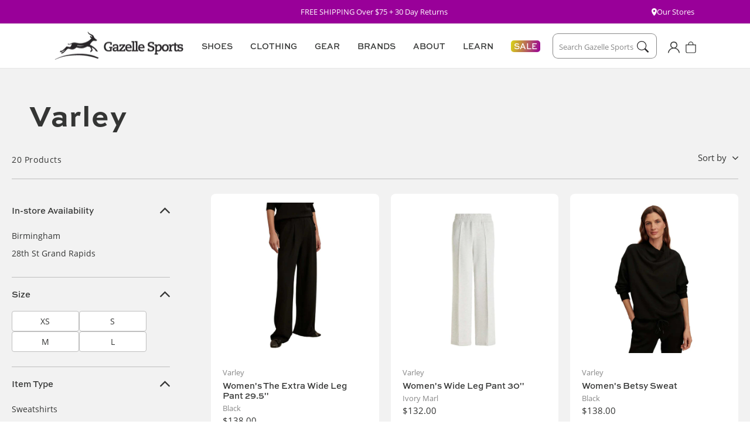

--- FILE ---
content_type: text/html; charset=utf-8
request_url: https://gazellesports.com/collections/varley
body_size: 35392
content:















<!doctype html>
<html class="no-js" lang="en">
  <head>








    <meta charset="utf-8">
    <meta http-equiv="X-UA-Compatible" content="IE=edge">
    <meta name="viewport" content="width=device-width,initial-scale=1">
    <meta name="theme-color" content="">
    <meta name="google-site-verification" content="gjTnCmfMgf6xDl_d11vPMmVy9fYWBRkemBdaMsuCYeI" />
    <link rel="canonical" href="https://gazellesports.com/collections/varley">
    <link rel="preconnect" href="https://cdn.shopify.com" crossorigin>
    

    
    <link rel="stylesheet" href="https://use.typekit.net/xwa2nmv.css"><link rel="icon" type="image/png" href="//gazellesports.com/cdn/shop/files/favicon-32x32.png?crop=center&height=32&v=1677692978&width=32"><title>
      Varley
 &ndash; Gazelle Sports</title>

    

    

<meta property="og:site_name" content="Gazelle Sports">
<meta property="og:url" content="https://gazellesports.com/collections/varley">
<meta property="og:title" content="Varley">
<meta property="og:type" content="website">
<meta property="og:description" content="At Gazelle Sports, we actively pursue, encourage and celebrate a healthy lifestyle. We strive for retail excellence by providing the world&#39;s best customer care, focusing on a never ending commitment to unmatched product knowledge and creating friendly, positive relationships with customers, vendors and our communities."><meta name="twitter:card" content="summary_large_image">
<meta name="twitter:title" content="Varley">
<meta name="twitter:description" content="At Gazelle Sports, we actively pursue, encourage and celebrate a healthy lifestyle. We strive for retail excellence by providing the world&#39;s best customer care, focusing on a never ending commitment to unmatched product knowledge and creating friendly, positive relationships with customers, vendors and our communities.">


    <script src="//gazellesports.com/cdn/shop/t/192/assets/global.js?v=164122946269438314761766435114" defer="defer"></script>

    
<script src="//gazellesports.com/cdn/shop/t/192/assets/flickity.pkgd.min.js?v=114460508543641870001766435114" defer="defer"></script>
<link href="//gazellesports.com/cdn/shop/t/192/assets/flickity.css?v=77653549923099003031766435114" rel="stylesheet" type="text/css" media="all" />


<script>
  window.Resources = {
    country_code: "US",
    searchspring: {
      shopifyURLs: {
        fileURL: "//gazellesports.com/cdn/shop/files/placeholder.png?v=43100",
      },
      results: {
        currentlyViewing: "Viewing",
        loadMore: "Load More",
        viewResults: "VIEW RESULTS",
        noResultsHeading: "No Search Results for ",
        noReviews: "No Reviews",
        searchResultsEyebrow: "SEARCH RESULTS",
        checkSpelling: "Double check your spelling or try again with a less specific term.",
        noResults: "No results found."
      },
      toolbar: {
        filter: "Filters",
        sort: "Sort By",
        leftColumnLayout: "true"
      },
      recommendations: {
       filterSeeResults: "VIEW RESULTS",
      },
      autocomplete: {
        popularProducts: "Popular Products",
        recommendedProducts: "Recommended Products",
        suggestions: "Suggestions",
        topSearches: "Top Searches",
        noResultsAutocomplete: "No results",
        viewAllResults: "View All Results",
      }
    }
  }
</script>

    
    


    
  <script>window.performance && window.performance.mark && window.performance.mark('shopify.content_for_header.start');</script><meta name="google-site-verification" content="T9zBxSxklH6k6rIjR_eJHIkj2MS56FXSly_4AwV9cbo">
<meta id="shopify-digital-wallet" name="shopify-digital-wallet" content="/26215296/digital_wallets/dialog">
<meta name="shopify-checkout-api-token" content="15d2a6451fd805ebeef3066f78fc8d26">
<link rel="alternate" type="application/atom+xml" title="Feed" href="/collections/varley.atom" />
<link rel="alternate" type="application/json+oembed" href="https://gazellesports.com/collections/varley.oembed">
<script async="async" src="/checkouts/internal/preloads.js?locale=en-US"></script>
<link rel="preconnect" href="https://shop.app" crossorigin="anonymous">
<script async="async" src="https://shop.app/checkouts/internal/preloads.js?locale=en-US&shop_id=26215296" crossorigin="anonymous"></script>
<script id="apple-pay-shop-capabilities" type="application/json">{"shopId":26215296,"countryCode":"US","currencyCode":"USD","merchantCapabilities":["supports3DS"],"merchantId":"gid:\/\/shopify\/Shop\/26215296","merchantName":"Gazelle Sports","requiredBillingContactFields":["postalAddress","email","phone"],"requiredShippingContactFields":["postalAddress","email","phone"],"shippingType":"shipping","supportedNetworks":["visa","masterCard","amex","discover","elo","jcb"],"total":{"type":"pending","label":"Gazelle Sports","amount":"1.00"},"shopifyPaymentsEnabled":true,"supportsSubscriptions":true}</script>
<script id="shopify-features" type="application/json">{"accessToken":"15d2a6451fd805ebeef3066f78fc8d26","betas":["rich-media-storefront-analytics"],"domain":"gazellesports.com","predictiveSearch":true,"shopId":26215296,"locale":"en"}</script>
<script>var Shopify = Shopify || {};
Shopify.shop = "gazelle-sports.myshopify.com";
Shopify.locale = "en";
Shopify.currency = {"active":"USD","rate":"1.0"};
Shopify.country = "US";
Shopify.theme = {"name":"January 2026 Homepage","id":138843848803,"schema_name":"CQL Propel","schema_version":"3.0.0","theme_store_id":null,"role":"main"};
Shopify.theme.handle = "null";
Shopify.theme.style = {"id":null,"handle":null};
Shopify.cdnHost = "gazellesports.com/cdn";
Shopify.routes = Shopify.routes || {};
Shopify.routes.root = "/";</script>
<script type="module">!function(o){(o.Shopify=o.Shopify||{}).modules=!0}(window);</script>
<script>!function(o){function n(){var o=[];function n(){o.push(Array.prototype.slice.apply(arguments))}return n.q=o,n}var t=o.Shopify=o.Shopify||{};t.loadFeatures=n(),t.autoloadFeatures=n()}(window);</script>
<script>
  window.ShopifyPay = window.ShopifyPay || {};
  window.ShopifyPay.apiHost = "shop.app\/pay";
  window.ShopifyPay.redirectState = null;
</script>
<script id="shop-js-analytics" type="application/json">{"pageType":"collection"}</script>
<script defer="defer" async type="module" src="//gazellesports.com/cdn/shopifycloud/shop-js/modules/v2/client.init-shop-cart-sync_C5BV16lS.en.esm.js"></script>
<script defer="defer" async type="module" src="//gazellesports.com/cdn/shopifycloud/shop-js/modules/v2/chunk.common_CygWptCX.esm.js"></script>
<script type="module">
  await import("//gazellesports.com/cdn/shopifycloud/shop-js/modules/v2/client.init-shop-cart-sync_C5BV16lS.en.esm.js");
await import("//gazellesports.com/cdn/shopifycloud/shop-js/modules/v2/chunk.common_CygWptCX.esm.js");

  window.Shopify.SignInWithShop?.initShopCartSync?.({"fedCMEnabled":true,"windoidEnabled":true});

</script>
<script>
  window.Shopify = window.Shopify || {};
  if (!window.Shopify.featureAssets) window.Shopify.featureAssets = {};
  window.Shopify.featureAssets['shop-js'] = {"shop-cart-sync":["modules/v2/client.shop-cart-sync_ZFArdW7E.en.esm.js","modules/v2/chunk.common_CygWptCX.esm.js"],"init-fed-cm":["modules/v2/client.init-fed-cm_CmiC4vf6.en.esm.js","modules/v2/chunk.common_CygWptCX.esm.js"],"shop-button":["modules/v2/client.shop-button_tlx5R9nI.en.esm.js","modules/v2/chunk.common_CygWptCX.esm.js"],"shop-cash-offers":["modules/v2/client.shop-cash-offers_DOA2yAJr.en.esm.js","modules/v2/chunk.common_CygWptCX.esm.js","modules/v2/chunk.modal_D71HUcav.esm.js"],"init-windoid":["modules/v2/client.init-windoid_sURxWdc1.en.esm.js","modules/v2/chunk.common_CygWptCX.esm.js"],"shop-toast-manager":["modules/v2/client.shop-toast-manager_ClPi3nE9.en.esm.js","modules/v2/chunk.common_CygWptCX.esm.js"],"init-shop-email-lookup-coordinator":["modules/v2/client.init-shop-email-lookup-coordinator_B8hsDcYM.en.esm.js","modules/v2/chunk.common_CygWptCX.esm.js"],"init-shop-cart-sync":["modules/v2/client.init-shop-cart-sync_C5BV16lS.en.esm.js","modules/v2/chunk.common_CygWptCX.esm.js"],"avatar":["modules/v2/client.avatar_BTnouDA3.en.esm.js"],"pay-button":["modules/v2/client.pay-button_FdsNuTd3.en.esm.js","modules/v2/chunk.common_CygWptCX.esm.js"],"init-customer-accounts":["modules/v2/client.init-customer-accounts_DxDtT_ad.en.esm.js","modules/v2/client.shop-login-button_C5VAVYt1.en.esm.js","modules/v2/chunk.common_CygWptCX.esm.js","modules/v2/chunk.modal_D71HUcav.esm.js"],"init-shop-for-new-customer-accounts":["modules/v2/client.init-shop-for-new-customer-accounts_ChsxoAhi.en.esm.js","modules/v2/client.shop-login-button_C5VAVYt1.en.esm.js","modules/v2/chunk.common_CygWptCX.esm.js","modules/v2/chunk.modal_D71HUcav.esm.js"],"shop-login-button":["modules/v2/client.shop-login-button_C5VAVYt1.en.esm.js","modules/v2/chunk.common_CygWptCX.esm.js","modules/v2/chunk.modal_D71HUcav.esm.js"],"init-customer-accounts-sign-up":["modules/v2/client.init-customer-accounts-sign-up_CPSyQ0Tj.en.esm.js","modules/v2/client.shop-login-button_C5VAVYt1.en.esm.js","modules/v2/chunk.common_CygWptCX.esm.js","modules/v2/chunk.modal_D71HUcav.esm.js"],"shop-follow-button":["modules/v2/client.shop-follow-button_Cva4Ekp9.en.esm.js","modules/v2/chunk.common_CygWptCX.esm.js","modules/v2/chunk.modal_D71HUcav.esm.js"],"checkout-modal":["modules/v2/client.checkout-modal_BPM8l0SH.en.esm.js","modules/v2/chunk.common_CygWptCX.esm.js","modules/v2/chunk.modal_D71HUcav.esm.js"],"lead-capture":["modules/v2/client.lead-capture_Bi8yE_yS.en.esm.js","modules/v2/chunk.common_CygWptCX.esm.js","modules/v2/chunk.modal_D71HUcav.esm.js"],"shop-login":["modules/v2/client.shop-login_D6lNrXab.en.esm.js","modules/v2/chunk.common_CygWptCX.esm.js","modules/v2/chunk.modal_D71HUcav.esm.js"],"payment-terms":["modules/v2/client.payment-terms_CZxnsJam.en.esm.js","modules/v2/chunk.common_CygWptCX.esm.js","modules/v2/chunk.modal_D71HUcav.esm.js"]};
</script>
<script>(function() {
  var isLoaded = false;
  function asyncLoad() {
    if (isLoaded) return;
    isLoaded = true;
    var urls = ["https:\/\/shy.elfsight.com\/p\/platform.js?v=1.5.12\u0026shop=gazelle-sports.myshopify.com","https:\/\/services.nofraud.com\/js\/device.js?shop=gazelle-sports.myshopify.com","https:\/\/d23dclunsivw3h.cloudfront.net\/redirect-app.js?shop=gazelle-sports.myshopify.com","https:\/\/d26ky332zktp97.cloudfront.net\/shops\/xSbZ39jKnRweSSr4G\/colibrius-m.js?shop=gazelle-sports.myshopify.com","https:\/\/cdn.richpanel.com\/js\/richpanel_shopify_script.js?appClientId=gazellesports1271\u0026tenantId=gazellesports127\u0026shop=gazelle-sports.myshopify.com\u0026shop=gazelle-sports.myshopify.com","https:\/\/na.shgcdn3.com\/pixel-collector.js?shop=gazelle-sports.myshopify.com"];
    for (var i = 0; i < urls.length; i++) {
      var s = document.createElement('script');
      s.type = 'text/javascript';
      s.async = true;
      s.src = urls[i];
      var x = document.getElementsByTagName('script')[0];
      x.parentNode.insertBefore(s, x);
    }
  };
  if(window.attachEvent) {
    window.attachEvent('onload', asyncLoad);
  } else {
    window.addEventListener('load', asyncLoad, false);
  }
})();</script>
<script id="__st">var __st={"a":26215296,"offset":-18000,"reqid":"4e0be464-7687-4b2a-9629-b10f07e1eb92-1768633187","pageurl":"gazellesports.com\/collections\/varley","u":"cb1d656c1616","p":"collection","rtyp":"collection","rid":261301895267};</script>
<script>window.ShopifyPaypalV4VisibilityTracking = true;</script>
<script id="captcha-bootstrap">!function(){'use strict';const t='contact',e='account',n='new_comment',o=[[t,t],['blogs',n],['comments',n],[t,'customer']],c=[[e,'customer_login'],[e,'guest_login'],[e,'recover_customer_password'],[e,'create_customer']],r=t=>t.map((([t,e])=>`form[action*='/${t}']:not([data-nocaptcha='true']) input[name='form_type'][value='${e}']`)).join(','),a=t=>()=>t?[...document.querySelectorAll(t)].map((t=>t.form)):[];function s(){const t=[...o],e=r(t);return a(e)}const i='password',u='form_key',d=['recaptcha-v3-token','g-recaptcha-response','h-captcha-response',i],f=()=>{try{return window.sessionStorage}catch{return}},m='__shopify_v',_=t=>t.elements[u];function p(t,e,n=!1){try{const o=window.sessionStorage,c=JSON.parse(o.getItem(e)),{data:r}=function(t){const{data:e,action:n}=t;return t[m]||n?{data:e,action:n}:{data:t,action:n}}(c);for(const[e,n]of Object.entries(r))t.elements[e]&&(t.elements[e].value=n);n&&o.removeItem(e)}catch(o){console.error('form repopulation failed',{error:o})}}const l='form_type',E='cptcha';function T(t){t.dataset[E]=!0}const w=window,h=w.document,L='Shopify',v='ce_forms',y='captcha';let A=!1;((t,e)=>{const n=(g='f06e6c50-85a8-45c8-87d0-21a2b65856fe',I='https://cdn.shopify.com/shopifycloud/storefront-forms-hcaptcha/ce_storefront_forms_captcha_hcaptcha.v1.5.2.iife.js',D={infoText:'Protected by hCaptcha',privacyText:'Privacy',termsText:'Terms'},(t,e,n)=>{const o=w[L][v],c=o.bindForm;if(c)return c(t,g,e,D).then(n);var r;o.q.push([[t,g,e,D],n]),r=I,A||(h.body.append(Object.assign(h.createElement('script'),{id:'captcha-provider',async:!0,src:r})),A=!0)});var g,I,D;w[L]=w[L]||{},w[L][v]=w[L][v]||{},w[L][v].q=[],w[L][y]=w[L][y]||{},w[L][y].protect=function(t,e){n(t,void 0,e),T(t)},Object.freeze(w[L][y]),function(t,e,n,w,h,L){const[v,y,A,g]=function(t,e,n){const i=e?o:[],u=t?c:[],d=[...i,...u],f=r(d),m=r(i),_=r(d.filter((([t,e])=>n.includes(e))));return[a(f),a(m),a(_),s()]}(w,h,L),I=t=>{const e=t.target;return e instanceof HTMLFormElement?e:e&&e.form},D=t=>v().includes(t);t.addEventListener('submit',(t=>{const e=I(t);if(!e)return;const n=D(e)&&!e.dataset.hcaptchaBound&&!e.dataset.recaptchaBound,o=_(e),c=g().includes(e)&&(!o||!o.value);(n||c)&&t.preventDefault(),c&&!n&&(function(t){try{if(!f())return;!function(t){const e=f();if(!e)return;const n=_(t);if(!n)return;const o=n.value;o&&e.removeItem(o)}(t);const e=Array.from(Array(32),(()=>Math.random().toString(36)[2])).join('');!function(t,e){_(t)||t.append(Object.assign(document.createElement('input'),{type:'hidden',name:u})),t.elements[u].value=e}(t,e),function(t,e){const n=f();if(!n)return;const o=[...t.querySelectorAll(`input[type='${i}']`)].map((({name:t})=>t)),c=[...d,...o],r={};for(const[a,s]of new FormData(t).entries())c.includes(a)||(r[a]=s);n.setItem(e,JSON.stringify({[m]:1,action:t.action,data:r}))}(t,e)}catch(e){console.error('failed to persist form',e)}}(e),e.submit())}));const S=(t,e)=>{t&&!t.dataset[E]&&(n(t,e.some((e=>e===t))),T(t))};for(const o of['focusin','change'])t.addEventListener(o,(t=>{const e=I(t);D(e)&&S(e,y())}));const B=e.get('form_key'),M=e.get(l),P=B&&M;t.addEventListener('DOMContentLoaded',(()=>{const t=y();if(P)for(const e of t)e.elements[l].value===M&&p(e,B);[...new Set([...A(),...v().filter((t=>'true'===t.dataset.shopifyCaptcha))])].forEach((e=>S(e,t)))}))}(h,new URLSearchParams(w.location.search),n,t,e,['guest_login'])})(!0,!0)}();</script>
<script integrity="sha256-4kQ18oKyAcykRKYeNunJcIwy7WH5gtpwJnB7kiuLZ1E=" data-source-attribution="shopify.loadfeatures" defer="defer" src="//gazellesports.com/cdn/shopifycloud/storefront/assets/storefront/load_feature-a0a9edcb.js" crossorigin="anonymous"></script>
<script crossorigin="anonymous" defer="defer" src="//gazellesports.com/cdn/shopifycloud/storefront/assets/shopify_pay/storefront-65b4c6d7.js?v=20250812"></script>
<script data-source-attribution="shopify.dynamic_checkout.dynamic.init">var Shopify=Shopify||{};Shopify.PaymentButton=Shopify.PaymentButton||{isStorefrontPortableWallets:!0,init:function(){window.Shopify.PaymentButton.init=function(){};var t=document.createElement("script");t.src="https://gazellesports.com/cdn/shopifycloud/portable-wallets/latest/portable-wallets.en.js",t.type="module",document.head.appendChild(t)}};
</script>
<script data-source-attribution="shopify.dynamic_checkout.buyer_consent">
  function portableWalletsHideBuyerConsent(e){var t=document.getElementById("shopify-buyer-consent"),n=document.getElementById("shopify-subscription-policy-button");t&&n&&(t.classList.add("hidden"),t.setAttribute("aria-hidden","true"),n.removeEventListener("click",e))}function portableWalletsShowBuyerConsent(e){var t=document.getElementById("shopify-buyer-consent"),n=document.getElementById("shopify-subscription-policy-button");t&&n&&(t.classList.remove("hidden"),t.removeAttribute("aria-hidden"),n.addEventListener("click",e))}window.Shopify?.PaymentButton&&(window.Shopify.PaymentButton.hideBuyerConsent=portableWalletsHideBuyerConsent,window.Shopify.PaymentButton.showBuyerConsent=portableWalletsShowBuyerConsent);
</script>
<script data-source-attribution="shopify.dynamic_checkout.cart.bootstrap">document.addEventListener("DOMContentLoaded",(function(){function t(){return document.querySelector("shopify-accelerated-checkout-cart, shopify-accelerated-checkout")}if(t())Shopify.PaymentButton.init();else{new MutationObserver((function(e,n){t()&&(Shopify.PaymentButton.init(),n.disconnect())})).observe(document.body,{childList:!0,subtree:!0})}}));
</script>
<link id="shopify-accelerated-checkout-styles" rel="stylesheet" media="screen" href="https://gazellesports.com/cdn/shopifycloud/portable-wallets/latest/accelerated-checkout-backwards-compat.css" crossorigin="anonymous">
<style id="shopify-accelerated-checkout-cart">
        #shopify-buyer-consent {
  margin-top: 1em;
  display: inline-block;
  width: 100%;
}

#shopify-buyer-consent.hidden {
  display: none;
}

#shopify-subscription-policy-button {
  background: none;
  border: none;
  padding: 0;
  text-decoration: underline;
  font-size: inherit;
  cursor: pointer;
}

#shopify-subscription-policy-button::before {
  box-shadow: none;
}

      </style>
<script id="sections-script" data-sections="header,footer" defer="defer" src="//gazellesports.com/cdn/shop/t/192/compiled_assets/scripts.js?v=43100"></script>
<script>window.performance && window.performance.mark && window.performance.mark('shopify.content_for_header.end');</script>
  





  <script type="text/javascript">
    
      window.__shgMoneyFormat = window.__shgMoneyFormat || {"USD":{"currency":"USD","currency_symbol":"$","currency_symbol_location":"left","decimal_places":2,"decimal_separator":".","thousands_separator":","}};
    
    window.__shgCurrentCurrencyCode = window.__shgCurrentCurrencyCode || {
      currency: "USD",
      currency_symbol: "$",
      decimal_separator: ".",
      thousands_separator: ",",
      decimal_places: 2,
      currency_symbol_location: "left"
    };
  </script>




    <style data-shopify>
  :root {
    /* Fonts */
    --font-body-family: 'open-sans', 'Arial', sans-serif;
    --font-body-style: normal;
    --font-body-weight: normal;

    --font-heading-family: 'sweet-sans-pro', 'Arial', sans-serif;
    --font-heading-style: normal;
    --font-heading-weight: bold;

    --font-body-scale: 1;
    --font-heading-scale: 1;

    /* Hex values for styleguide use only */
    --color-styleguide-red-violet-1: #990099;
    --color-styleguide-red-violet-2: #8B008B;
    --color-styleguide-red-violet-3: #730073;
    --color-styleguide-red-violet-4: #4D004D;

    --color-styleguide-lime-green-1: #D9D616;
    --color-styleguide-lime-green-2: #BFBC13;
    --color-styleguide-lime-green-3: #99970F;
    --color-styleguide-lime-green-4: #595809;

    --color-styleguide-electric-blue-1: #32AFD3;
    --color-styleguide-electric-blue-2: #2D9BBA;
    --color-styleguide-electric-blue-3: #237C94;
    --color-styleguide-electric-blue-4: #144654;

    --color-styleguide-white: #FFFFFF;
    --color-styleguide-light-gray: #F2F2F2;
    --color-styleguide-medium-gray: #E6E6E6;
    --color-styleguide-dark-gray: #bfbfbf;
    --color-styleguide-darkest-gray: #595959;
    --color-styleguide-black: #272527;

    --color-styleguide-text: #343534;
    --color-styleguide-text-gray: #888888;
    

    --color-styleguide-red: #C80743;
    --color-styleguide-navy: #242841;
    --color-styleguide-light-navy: #EDEEF5;
    --color-styleguide-light-violet: #F5F0FA;

    --color-styleguide-primary: var(--color-styleguide-red-violet-1);
    --color-styleguide-secondary: var(--color-styleguide-lime-green-1);
    --color-styleguide-tertiary: var(--color-styleguide-electric-blue-1);

    /* Hex values for general use */
    --color-background: #fff;
    --color-foreground: #343534;
    --color-foreground-alt: #888888;

    --color-border: #e6e6e6;

    --color-accent-1: #f2f2f2;
    --color-accent-2: #e6e6e6;
    --color-accent-3: #bfbfbf;

    --color-badge-background: #595959;
    --color-badge-foreground: #fff;

    --color-button-background-1: #990099;
    --color-button-foreground-1: #ffffff;
    --color-button-hover-1: #2d9bba;
    --color-button-active-1: #237c94;
    --color-button-disabled-1: #888;
    --color-button-disabled-foreground-1: #fff;

    --color-button-background-2: #fff;
    --color-button-foreground-2: #343534;
    --color-button-hover-2: #990099;
    --color-button-active-2: #730073;
    --color-button-disabled-2: #888;
    --color-button-disabled-foreground-2: #fff;

    --color-button-background-3: #567a72;
    --color-button-foreground-3: #fff;
    --color-button-hover-3: #8fa29d;
    --color-button-active-3: #1d677a;
    --color-button-disabled-3: #888;
    --color-button-disabled-foreground-3: #fff;

    --color-button-background-4: #272527;
    --color-button-foreground-4: #ffffff;
    --color-button-hover-4: #343534;
    --color-button-active-4: #272527;
    --color-button-disabled-4: #888;
    --color-button-disabled-foreground-4: #fff;

    --color-link: rgb(var(--color-base-link-1));
    --color-link-hover: rgb(var(--color-base-link-hover-1));
    --color-link-active: rgb(var(--color-base-link-active-1));

    --color-link-1: #990099;
    --color-link-hover-1: #bf00bf;
    --color-link-active-1: #990099;

    --color-link-2: #272527;
    --color-link-hover-2: #343534;
    --color-link-active-2: #343534;

    /* RGB values for general use */
    --color-base-background: 255, 255, 255;
    --color-base-foreground: 52, 53, 52;

    --color-base-border: 230, 230, 230;

    --color-base-accent-1: 242, 242, 242;
    --color-base-accent-2: 230, 230, 230;
    --color-base-accent-3: 191, 191, 191;

    --color-base-button-background-1: 153, 0, 153;
    --color-base-button-foreground-1: 255, 255, 255;

    --color-base-button-background-2: 255, 255, 255;
    --color-base-button-foreground-2: 52, 53, 52;

    --color-base-button-background-3: 86, 122, 114;
    --color-base-button-foreground-3: 255, 255, 255;

    --color-base-button-background-4: 39, 37, 39;
    --color-base-button-foreground-4: 255, 255, 255;

    --color-base-link-1: 153, 0, 153;
    --color-base-link-hover-1: 191, 0, 191;
    --color-base-link-active-1: 153, 0, 153;

    --color-base-link-2: 39, 37, 39;
    --color-base-link-hover-2: 52, 53, 52;
    --color-base-link-active-2: 39, 37, 39;

    --color-badge-border: var(--color-base-foreground);

    --color-card-hover: var(--color-base-foreground);

    --color-icon: var(--color-base-accent-1);

    --color-button: var(--color-base-button-background-1);
    --color-button-text: var(--color-base-button-foreground-1);

    /* Animations settings */
    --animation-scroll_appear: noeffect;
    --animation-scroll_appear_timing: .3s;
    --image-hover-timing: .3s;

    /* Other settings */
    --payment-terms-background-color: #fff;
    --page-width: 135rem;
    --page-width-margin: 0rem;
  }
</style>


    <link href="//gazellesports.com/cdn/shop/t/192/assets/base.css?v=180458211539637077721766435085" rel="stylesheet" type="text/css" media="all" />
<script>document.documentElement.className = document.documentElement.className.replace('no-js', 'js');
    if (Shopify.designMode) {
      document.documentElement.classList.add('shopify-design-mode');
    }
    </script>
  
  

<script type="text/javascript">
  
    window.SHG_CUSTOMER = null;
  
</script>








  <!-- Start of LittledataLayer -->
  <!-- This file has been deprecated. -->
  <!-- End of LittledataLayer -->

  <!-- Google Tag Manager -->
  <script>(function(w,d,s,l,i){w[l]=w[l]||[];w[l].push({'gtm.start':new Date().getTime(),event:'gtm.js'});var f=d.getElementsByTagName(s)[0],j=d.createElement(s),dl=l!='dataLayer'?'&l='+l:'';j.async=true;j.src='https://www.googletagmanager.com/gtm.js?id='+i+dl;f.parentNode.insertBefore(j,f);})(window,document,'script','dataLayer','GTM-KRB88QR');</script><!-- End Google Tag Manager -->
<!-- BEGIN app block: shopify://apps/blocky-fraud-blocker/blocks/app-embed/aa25b3bf-c2c5-4359-aa61-7836c225c5a9 -->
<script async src="https://app.blocky-app.com/get_script/?shop_url=gazelle-sports.myshopify.com"></script>


<!-- END app block --><!-- BEGIN app block: shopify://apps/klaviyo-email-marketing-sms/blocks/klaviyo-onsite-embed/2632fe16-c075-4321-a88b-50b567f42507 -->












  <script async src="https://static.klaviyo.com/onsite/js/J5f9K5/klaviyo.js?company_id=J5f9K5"></script>
  <script>!function(){if(!window.klaviyo){window._klOnsite=window._klOnsite||[];try{window.klaviyo=new Proxy({},{get:function(n,i){return"push"===i?function(){var n;(n=window._klOnsite).push.apply(n,arguments)}:function(){for(var n=arguments.length,o=new Array(n),w=0;w<n;w++)o[w]=arguments[w];var t="function"==typeof o[o.length-1]?o.pop():void 0,e=new Promise((function(n){window._klOnsite.push([i].concat(o,[function(i){t&&t(i),n(i)}]))}));return e}}})}catch(n){window.klaviyo=window.klaviyo||[],window.klaviyo.push=function(){var n;(n=window._klOnsite).push.apply(n,arguments)}}}}();</script>

  




  <script>
    window.klaviyoReviewsProductDesignMode = false
  </script>







<!-- END app block --><!-- BEGIN app block: shopify://apps/littledata-the-data-layer/blocks/LittledataLayer/45a35ed8-a2b2-46c3-84fa-6f58497c5345 -->
    <script type="application/javascript">
      try {
        window.LittledataLayer = {
          ...({"betaTester":false,"productListLinksHaveImages":false,"productListLinksHavePrices":false,"debug":true,"hideBranding":true,"sendNoteAttributes":true,"ecommerce":{"impressions":[]},"version":"v11.0.1","transactionWatcherURL":"https://transactions.littledata.io","referralExclusion":"/(paypal|visa|MasterCard|clicksafe|arcot\\.com|geschuetzteinkaufen|checkout\\.shopify\\.com|checkout\\.rechargeapps\\.com|portal\\.afterpay\\.com|payfort)/","hasCustomPixel":false,"googleAnalytics4":{"disabledRecurring":false,"disabledEvents":[],"doNotTrackReplaceState":false,"productIdentifier":"VARIANT_ID","uniqueIdentifierForOrders":"orderName","ordersFilteredBySourceName":[],"clientSidePurchase":false,"measurementId":"G-QHZTGCY8LX","googleSignals":true,"cookieUpdate":true,"extraLinkerDomains":[],"usePageTypeForListName":false,"sendUserDataBefore322":true,"respectUserTrackingConsent":true,"attributionBoost":true,"recurringAttributionBoost":true},"facebook":{"disabledRecurring":false,"disabledEvents":[],"doNotTrackReplaceState":false,"productIdentifier":"PRODUCT_ID","uniqueIdentifierForOrders":"orderId","ordersFilteredBySourceName":[],"pixelId":"305000409858500","respectUserTrackingConsent":true},"googleAds":{"disabledRecurring":false,"disabledEvents":[],"doNotTrackReplaceState":false,"productIdentifier":"PRODUCT_ID","uniqueIdentifierForOrders":"orderId","ordersFilteredBySourceName":[],"conversionTags":["AW-1008264665/hJt4CNf_gglQ2cvj4AM"],"respectUserTrackingConsent":true}}),
          country: "US",
          language: "en",
          market: {
            id: 108527715,
            handle: "us"
          }
        }
        
      } catch {}

      
      console.log(`%cThis store uses Littledata 🚀 to automate its Google Analytics, Facebook setup and make better, data-driven decisions. Learn more at https://apps.shopify.com/littledata`,'color: #088f87;',);
      
    </script>
    
        <script async type="text/javascript" src="https://cdn.shopify.com/extensions/019bb2bb-5881-79a1-b634-4a2ea7e40320/littledata-shopify-tracker-116/assets/colibrius-g.js"></script>
    
    
        <script async type="text/javascript" src="https://cdn.shopify.com/extensions/019bb2bb-5881-79a1-b634-4a2ea7e40320/littledata-shopify-tracker-116/assets/colibrius-aw.js"></script>
    
    
    
        <script async type="text/javascript" src="https://cdn.shopify.com/extensions/019bb2bb-5881-79a1-b634-4a2ea7e40320/littledata-shopify-tracker-116/assets/colibrius-f.js"></script>
    
    
    
    
    


<!-- END app block --><!-- BEGIN app block: shopify://apps/triplewhale/blocks/triple_pixel_snippet/483d496b-3f1a-4609-aea7-8eee3b6b7a2a --><link rel='preconnect dns-prefetch' href='https://api.config-security.com/' crossorigin />
<link rel='preconnect dns-prefetch' href='https://conf.config-security.com/' crossorigin />
<script>
/* >> TriplePixel :: start*/
window.TriplePixelData={TripleName:"gazelle-sports.myshopify.com",ver:"2.16",plat:"SHOPIFY",isHeadless:false,src:'SHOPIFY_EXT',product:{id:"",name:``,price:"",variant:""},search:"",collection:"261301895267",cart:"notification",template:"collection",curr:"USD" || "USD"},function(W,H,A,L,E,_,B,N){function O(U,T,P,H,R){void 0===R&&(R=!1),H=new XMLHttpRequest,P?(H.open("POST",U,!0),H.setRequestHeader("Content-Type","text/plain")):H.open("GET",U,!0),H.send(JSON.stringify(P||{})),H.onreadystatechange=function(){4===H.readyState&&200===H.status?(R=H.responseText,U.includes("/first")?eval(R):P||(N[B]=R)):(299<H.status||H.status<200)&&T&&!R&&(R=!0,O(U,T-1,P))}}if(N=window,!N[H+"sn"]){N[H+"sn"]=1,L=function(){return Date.now().toString(36)+"_"+Math.random().toString(36)};try{A.setItem(H,1+(0|A.getItem(H)||0)),(E=JSON.parse(A.getItem(H+"U")||"[]")).push({u:location.href,r:document.referrer,t:Date.now(),id:L()}),A.setItem(H+"U",JSON.stringify(E))}catch(e){}var i,m,p;A.getItem('"!nC`')||(_=A,A=N,A[H]||(E=A[H]=function(t,e,i){return void 0===i&&(i=[]),"State"==t?E.s:(W=L(),(E._q=E._q||[]).push([W,t,e].concat(i)),W)},E.s="Installed",E._q=[],E.ch=W,B="configSecurityConfModel",N[B]=1,O("https://conf.config-security.com/model",5),i=L(),m=A[atob("c2NyZWVu")],_.setItem("di_pmt_wt",i),p={id:i,action:"profile",avatar:_.getItem("auth-security_rand_salt_"),time:m[atob("d2lkdGg=")]+":"+m[atob("aGVpZ2h0")],host:A.TriplePixelData.TripleName,plat:A.TriplePixelData.plat,url:window.location.href.slice(0,500),ref:document.referrer,ver:A.TriplePixelData.ver},O("https://api.config-security.com/event",5,p),O("https://api.config-security.com/first?host=".concat(p.host,"&plat=").concat(p.plat),5)))}}("","TriplePixel",localStorage);
/* << TriplePixel :: end*/
</script>



<!-- END app block --><link href="https://monorail-edge.shopifysvc.com" rel="dns-prefetch">
<script>(function(){if ("sendBeacon" in navigator && "performance" in window) {try {var session_token_from_headers = performance.getEntriesByType('navigation')[0].serverTiming.find(x => x.name == '_s').description;} catch {var session_token_from_headers = undefined;}var session_cookie_matches = document.cookie.match(/_shopify_s=([^;]*)/);var session_token_from_cookie = session_cookie_matches && session_cookie_matches.length === 2 ? session_cookie_matches[1] : "";var session_token = session_token_from_headers || session_token_from_cookie || "";function handle_abandonment_event(e) {var entries = performance.getEntries().filter(function(entry) {return /monorail-edge.shopifysvc.com/.test(entry.name);});if (!window.abandonment_tracked && entries.length === 0) {window.abandonment_tracked = true;var currentMs = Date.now();var navigation_start = performance.timing.navigationStart;var payload = {shop_id: 26215296,url: window.location.href,navigation_start,duration: currentMs - navigation_start,session_token,page_type: "collection"};window.navigator.sendBeacon("https://monorail-edge.shopifysvc.com/v1/produce", JSON.stringify({schema_id: "online_store_buyer_site_abandonment/1.1",payload: payload,metadata: {event_created_at_ms: currentMs,event_sent_at_ms: currentMs}}));}}window.addEventListener('pagehide', handle_abandonment_event);}}());</script>
<script id="web-pixels-manager-setup">(function e(e,d,r,n,o){if(void 0===o&&(o={}),!Boolean(null===(a=null===(i=window.Shopify)||void 0===i?void 0:i.analytics)||void 0===a?void 0:a.replayQueue)){var i,a;window.Shopify=window.Shopify||{};var t=window.Shopify;t.analytics=t.analytics||{};var s=t.analytics;s.replayQueue=[],s.publish=function(e,d,r){return s.replayQueue.push([e,d,r]),!0};try{self.performance.mark("wpm:start")}catch(e){}var l=function(){var e={modern:/Edge?\/(1{2}[4-9]|1[2-9]\d|[2-9]\d{2}|\d{4,})\.\d+(\.\d+|)|Firefox\/(1{2}[4-9]|1[2-9]\d|[2-9]\d{2}|\d{4,})\.\d+(\.\d+|)|Chrom(ium|e)\/(9{2}|\d{3,})\.\d+(\.\d+|)|(Maci|X1{2}).+ Version\/(15\.\d+|(1[6-9]|[2-9]\d|\d{3,})\.\d+)([,.]\d+|)( \(\w+\)|)( Mobile\/\w+|) Safari\/|Chrome.+OPR\/(9{2}|\d{3,})\.\d+\.\d+|(CPU[ +]OS|iPhone[ +]OS|CPU[ +]iPhone|CPU IPhone OS|CPU iPad OS)[ +]+(15[._]\d+|(1[6-9]|[2-9]\d|\d{3,})[._]\d+)([._]\d+|)|Android:?[ /-](13[3-9]|1[4-9]\d|[2-9]\d{2}|\d{4,})(\.\d+|)(\.\d+|)|Android.+Firefox\/(13[5-9]|1[4-9]\d|[2-9]\d{2}|\d{4,})\.\d+(\.\d+|)|Android.+Chrom(ium|e)\/(13[3-9]|1[4-9]\d|[2-9]\d{2}|\d{4,})\.\d+(\.\d+|)|SamsungBrowser\/([2-9]\d|\d{3,})\.\d+/,legacy:/Edge?\/(1[6-9]|[2-9]\d|\d{3,})\.\d+(\.\d+|)|Firefox\/(5[4-9]|[6-9]\d|\d{3,})\.\d+(\.\d+|)|Chrom(ium|e)\/(5[1-9]|[6-9]\d|\d{3,})\.\d+(\.\d+|)([\d.]+$|.*Safari\/(?![\d.]+ Edge\/[\d.]+$))|(Maci|X1{2}).+ Version\/(10\.\d+|(1[1-9]|[2-9]\d|\d{3,})\.\d+)([,.]\d+|)( \(\w+\)|)( Mobile\/\w+|) Safari\/|Chrome.+OPR\/(3[89]|[4-9]\d|\d{3,})\.\d+\.\d+|(CPU[ +]OS|iPhone[ +]OS|CPU[ +]iPhone|CPU IPhone OS|CPU iPad OS)[ +]+(10[._]\d+|(1[1-9]|[2-9]\d|\d{3,})[._]\d+)([._]\d+|)|Android:?[ /-](13[3-9]|1[4-9]\d|[2-9]\d{2}|\d{4,})(\.\d+|)(\.\d+|)|Mobile Safari.+OPR\/([89]\d|\d{3,})\.\d+\.\d+|Android.+Firefox\/(13[5-9]|1[4-9]\d|[2-9]\d{2}|\d{4,})\.\d+(\.\d+|)|Android.+Chrom(ium|e)\/(13[3-9]|1[4-9]\d|[2-9]\d{2}|\d{4,})\.\d+(\.\d+|)|Android.+(UC? ?Browser|UCWEB|U3)[ /]?(15\.([5-9]|\d{2,})|(1[6-9]|[2-9]\d|\d{3,})\.\d+)\.\d+|SamsungBrowser\/(5\.\d+|([6-9]|\d{2,})\.\d+)|Android.+MQ{2}Browser\/(14(\.(9|\d{2,})|)|(1[5-9]|[2-9]\d|\d{3,})(\.\d+|))(\.\d+|)|K[Aa][Ii]OS\/(3\.\d+|([4-9]|\d{2,})\.\d+)(\.\d+|)/},d=e.modern,r=e.legacy,n=navigator.userAgent;return n.match(d)?"modern":n.match(r)?"legacy":"unknown"}(),u="modern"===l?"modern":"legacy",c=(null!=n?n:{modern:"",legacy:""})[u],f=function(e){return[e.baseUrl,"/wpm","/b",e.hashVersion,"modern"===e.buildTarget?"m":"l",".js"].join("")}({baseUrl:d,hashVersion:r,buildTarget:u}),m=function(e){var d=e.version,r=e.bundleTarget,n=e.surface,o=e.pageUrl,i=e.monorailEndpoint;return{emit:function(e){var a=e.status,t=e.errorMsg,s=(new Date).getTime(),l=JSON.stringify({metadata:{event_sent_at_ms:s},events:[{schema_id:"web_pixels_manager_load/3.1",payload:{version:d,bundle_target:r,page_url:o,status:a,surface:n,error_msg:t},metadata:{event_created_at_ms:s}}]});if(!i)return console&&console.warn&&console.warn("[Web Pixels Manager] No Monorail endpoint provided, skipping logging."),!1;try{return self.navigator.sendBeacon.bind(self.navigator)(i,l)}catch(e){}var u=new XMLHttpRequest;try{return u.open("POST",i,!0),u.setRequestHeader("Content-Type","text/plain"),u.send(l),!0}catch(e){return console&&console.warn&&console.warn("[Web Pixels Manager] Got an unhandled error while logging to Monorail."),!1}}}}({version:r,bundleTarget:l,surface:e.surface,pageUrl:self.location.href,monorailEndpoint:e.monorailEndpoint});try{o.browserTarget=l,function(e){var d=e.src,r=e.async,n=void 0===r||r,o=e.onload,i=e.onerror,a=e.sri,t=e.scriptDataAttributes,s=void 0===t?{}:t,l=document.createElement("script"),u=document.querySelector("head"),c=document.querySelector("body");if(l.async=n,l.src=d,a&&(l.integrity=a,l.crossOrigin="anonymous"),s)for(var f in s)if(Object.prototype.hasOwnProperty.call(s,f))try{l.dataset[f]=s[f]}catch(e){}if(o&&l.addEventListener("load",o),i&&l.addEventListener("error",i),u)u.appendChild(l);else{if(!c)throw new Error("Did not find a head or body element to append the script");c.appendChild(l)}}({src:f,async:!0,onload:function(){if(!function(){var e,d;return Boolean(null===(d=null===(e=window.Shopify)||void 0===e?void 0:e.analytics)||void 0===d?void 0:d.initialized)}()){var d=window.webPixelsManager.init(e)||void 0;if(d){var r=window.Shopify.analytics;r.replayQueue.forEach((function(e){var r=e[0],n=e[1],o=e[2];d.publishCustomEvent(r,n,o)})),r.replayQueue=[],r.publish=d.publishCustomEvent,r.visitor=d.visitor,r.initialized=!0}}},onerror:function(){return m.emit({status:"failed",errorMsg:"".concat(f," has failed to load")})},sri:function(e){var d=/^sha384-[A-Za-z0-9+/=]+$/;return"string"==typeof e&&d.test(e)}(c)?c:"",scriptDataAttributes:o}),m.emit({status:"loading"})}catch(e){m.emit({status:"failed",errorMsg:(null==e?void 0:e.message)||"Unknown error"})}}})({shopId: 26215296,storefrontBaseUrl: "https://gazellesports.com",extensionsBaseUrl: "https://extensions.shopifycdn.com/cdn/shopifycloud/web-pixels-manager",monorailEndpoint: "https://monorail-edge.shopifysvc.com/unstable/produce_batch",surface: "storefront-renderer",enabledBetaFlags: ["2dca8a86"],webPixelsConfigList: [{"id":"1310195811","configuration":"{\"accountID\":\"J5f9K5\",\"webPixelConfig\":\"eyJlbmFibGVBZGRlZFRvQ2FydEV2ZW50cyI6IHRydWV9\"}","eventPayloadVersion":"v1","runtimeContext":"STRICT","scriptVersion":"524f6c1ee37bacdca7657a665bdca589","type":"APP","apiClientId":123074,"privacyPurposes":["ANALYTICS","MARKETING"],"dataSharingAdjustments":{"protectedCustomerApprovalScopes":["read_customer_address","read_customer_email","read_customer_name","read_customer_personal_data","read_customer_phone"]}},{"id":"1187512419","configuration":"{\"shop_url\": \"gazelle-sports.myshopify.com\", \"backend_url\": \"https:\/\/app.blocky-app.com\/record_cart_ip\"}","eventPayloadVersion":"v1","runtimeContext":"STRICT","scriptVersion":"d6e6029302e4ac223de324212a5f8c26","type":"APP","apiClientId":5096093,"privacyPurposes":["ANALYTICS","MARKETING","SALE_OF_DATA"],"dataSharingAdjustments":{"protectedCustomerApprovalScopes":["read_customer_address","read_customer_email","read_customer_name","read_customer_personal_data","read_customer_phone"]}},{"id":"905805923","configuration":"{\"partnerId\": \"122284\", \"environment\": \"prod\", \"countryCode\": \"US\", \"logLevel\": \"none\"}","eventPayloadVersion":"v1","runtimeContext":"STRICT","scriptVersion":"68b9166c2ae42b35ced9723d302e4ea0","type":"APP","apiClientId":5829751,"privacyPurposes":["ANALYTICS","MARKETING","SALE_OF_DATA"],"dataSharingAdjustments":{"protectedCustomerApprovalScopes":[]}},{"id":"784728163","configuration":"{\"site_id\":\"aa398fc1-b842-4a0b-953a-9445cfca41c8\",\"analytics_endpoint\":\"https:\\\/\\\/na.shgcdn3.com\"}","eventPayloadVersion":"v1","runtimeContext":"STRICT","scriptVersion":"695709fc3f146fa50a25299517a954f2","type":"APP","apiClientId":1158168,"privacyPurposes":["ANALYTICS","MARKETING","SALE_OF_DATA"],"dataSharingAdjustments":{"protectedCustomerApprovalScopes":["read_customer_personal_data"]}},{"id":"729219171","configuration":"{\"shopUrl\":\"gazelle-sports.myshopify.com\",\"apiUrl\":\"https:\\\/\\\/services.nofraud.com\"}","eventPayloadVersion":"v1","runtimeContext":"STRICT","scriptVersion":"827d32b2aa36240efdd25ff13c076852","type":"APP","apiClientId":1380557,"privacyPurposes":[],"dataSharingAdjustments":{"protectedCustomerApprovalScopes":["read_customer_address","read_customer_email","read_customer_name","read_customer_personal_data","read_customer_phone"]}},{"id":"369033315","configuration":"{\"config\":\"{\\\"pixel_id\\\":\\\"G-QHZTGCY8LX\\\",\\\"target_country\\\":\\\"US\\\",\\\"gtag_events\\\":[{\\\"type\\\":\\\"purchase\\\",\\\"action_label\\\":\\\"G-QHZTGCY8LX\\\"},{\\\"type\\\":\\\"page_view\\\",\\\"action_label\\\":\\\"G-QHZTGCY8LX\\\"},{\\\"type\\\":\\\"view_item\\\",\\\"action_label\\\":\\\"G-QHZTGCY8LX\\\"},{\\\"type\\\":\\\"search\\\",\\\"action_label\\\":\\\"G-QHZTGCY8LX\\\"},{\\\"type\\\":\\\"add_to_cart\\\",\\\"action_label\\\":\\\"G-QHZTGCY8LX\\\"},{\\\"type\\\":\\\"begin_checkout\\\",\\\"action_label\\\":\\\"G-QHZTGCY8LX\\\"},{\\\"type\\\":\\\"add_payment_info\\\",\\\"action_label\\\":\\\"G-QHZTGCY8LX\\\"}],\\\"enable_monitoring_mode\\\":false}\"}","eventPayloadVersion":"v1","runtimeContext":"OPEN","scriptVersion":"b2a88bafab3e21179ed38636efcd8a93","type":"APP","apiClientId":1780363,"privacyPurposes":[],"dataSharingAdjustments":{"protectedCustomerApprovalScopes":["read_customer_address","read_customer_email","read_customer_name","read_customer_personal_data","read_customer_phone"]}},{"id":"190906467","configuration":"{\"shopId\":\"xSbZ39jKnRweSSr4G\",\"env\":\"production\"}","eventPayloadVersion":"v1","runtimeContext":"STRICT","scriptVersion":"3b8433d694d974fcc2dc637689486813","type":"APP","apiClientId":1464241,"privacyPurposes":["ANALYTICS"],"dataSharingAdjustments":{"protectedCustomerApprovalScopes":["read_customer_address","read_customer_email","read_customer_name","read_customer_personal_data","read_customer_phone"]}},{"id":"164462691","configuration":"{\"siteId\":\"fh4fjd\"}","eventPayloadVersion":"v1","runtimeContext":"STRICT","scriptVersion":"f88b08d400ce7352a836183c6cef69ee","type":"APP","apiClientId":12202,"privacyPurposes":["ANALYTICS","MARKETING","SALE_OF_DATA"],"dataSharingAdjustments":{"protectedCustomerApprovalScopes":["read_customer_email","read_customer_personal_data","read_customer_phone"]}},{"id":"28475491","eventPayloadVersion":"1","runtimeContext":"LAX","scriptVersion":"1","type":"CUSTOM","privacyPurposes":["ANALYTICS","MARKETING","SALE_OF_DATA"],"name":"Google Ads"},{"id":"31096931","eventPayloadVersion":"1","runtimeContext":"LAX","scriptVersion":"1","type":"CUSTOM","privacyPurposes":["ANALYTICS","MARKETING","SALE_OF_DATA"],"name":"LP MADs Conversion Tracking"},{"id":"shopify-app-pixel","configuration":"{}","eventPayloadVersion":"v1","runtimeContext":"STRICT","scriptVersion":"0450","apiClientId":"shopify-pixel","type":"APP","privacyPurposes":["ANALYTICS","MARKETING"]},{"id":"shopify-custom-pixel","eventPayloadVersion":"v1","runtimeContext":"LAX","scriptVersion":"0450","apiClientId":"shopify-pixel","type":"CUSTOM","privacyPurposes":["ANALYTICS","MARKETING"]}],isMerchantRequest: false,initData: {"shop":{"name":"Gazelle Sports","paymentSettings":{"currencyCode":"USD"},"myshopifyDomain":"gazelle-sports.myshopify.com","countryCode":"US","storefrontUrl":"https:\/\/gazellesports.com"},"customer":null,"cart":null,"checkout":null,"productVariants":[],"purchasingCompany":null},},"https://gazellesports.com/cdn","fcfee988w5aeb613cpc8e4bc33m6693e112",{"modern":"","legacy":""},{"shopId":"26215296","storefrontBaseUrl":"https:\/\/gazellesports.com","extensionBaseUrl":"https:\/\/extensions.shopifycdn.com\/cdn\/shopifycloud\/web-pixels-manager","surface":"storefront-renderer","enabledBetaFlags":"[\"2dca8a86\"]","isMerchantRequest":"false","hashVersion":"fcfee988w5aeb613cpc8e4bc33m6693e112","publish":"custom","events":"[[\"page_viewed\",{}],[\"collection_viewed\",{\"collection\":{\"id\":\"261301895267\",\"title\":\"Varley\",\"productVariants\":[{\"price\":{\"amount\":128.0,\"currencyCode\":\"USD\"},\"product\":{\"title\":\"Women's The Slim Cuff Pant 25\\\" - Black\",\"vendor\":\"Varley\",\"id\":\"6950279446627\",\"untranslatedTitle\":\"Women's The Slim Cuff Pant 25\\\" - Black\",\"url\":\"\/products\/w-the-slim-cuff-pant-25in-black\",\"type\":\"Pants\"},\"id\":\"40464396943459\",\"image\":{\"src\":\"\/\/gazellesports.com\/cdn\/shop\/files\/VAR01650_THESLIMCUFFPANT27.5_BLACK_720x_82b74cba-191f-4d78-865f-fc6c320bf4cc.jpg?v=1694098697\"},\"sku\":\"517569\",\"title\":\"XXS\",\"untranslatedTitle\":\"XXS\"},{\"price\":{\"amount\":128.0,\"currencyCode\":\"USD\"},\"product\":{\"title\":\"Women's The Slim Cuff Pant 27.5in - Black\",\"vendor\":\"Varley\",\"id\":\"6951797129315\",\"untranslatedTitle\":\"Women's The Slim Cuff Pant 27.5in - Black\",\"url\":\"\/products\/w-the-slim-cuff-pant-27-5in-black\",\"type\":\"Pants\"},\"id\":\"40474658930787\",\"image\":{\"src\":\"\/\/gazellesports.com\/cdn\/shop\/files\/VAR01650_THESLIMCUFFPANT27.5_BLACK__1_540x_8f5ae0c8-9c01-4bbe-81c5-179a26965648.jpg?v=1703189886\"},\"sku\":\"520778\",\"title\":\"XXSmall\",\"untranslatedTitle\":\"XXSmall\"},{\"price\":{\"amount\":148.0,\"currencyCode\":\"USD\"},\"product\":{\"title\":\"Women's Hawley Half Zip Sweat - Black\",\"vendor\":\"Varley\",\"id\":\"7034289946723\",\"untranslatedTitle\":\"Women's Hawley Half Zip Sweat - Black\",\"url\":\"\/products\/w-hawley-half-zip-sweat-black\",\"type\":\"Tops\"},\"id\":\"40809919021155\",\"image\":{\"src\":\"\/\/gazellesports.com\/cdn\/shop\/files\/7c62cf00b136d0bbb220ce8f916891124a6c97d2_VAR01461_HAWLEY_HALF_ZIP_SWEAT_BLACK_Drop1_058.jpg?v=1709824741\"},\"sku\":\"529832\",\"title\":\"XXS\",\"untranslatedTitle\":\"XXS\"},{\"price\":{\"amount\":128.0,\"currencyCode\":\"USD\"},\"product\":{\"title\":\"Women's Addelyn Sweat - Ivory\",\"vendor\":\"Varley\",\"id\":\"7664932618339\",\"untranslatedTitle\":\"Women's Addelyn Sweat - Ivory\",\"url\":\"\/products\/w-addelyn-sweat-ivory\",\"type\":\"Sweatshirts\"},\"id\":\"42889274982499\",\"image\":{\"src\":\"\/\/gazellesports.com\/cdn\/shop\/files\/fa86eec0beaebf349413e12187b4e7c2455f6eed_VAR02443_ADDELYN_SWEAT_IVORY.jpg?v=1739983660\"},\"sku\":\"579355\",\"title\":\"XXS\",\"untranslatedTitle\":\"XXS\"},{\"price\":{\"amount\":168.0,\"currencyCode\":\"USD\"},\"product\":{\"title\":\"Women's Barker High Neck Sweat - Black\",\"vendor\":\"Varley\",\"id\":\"7761107484771\",\"untranslatedTitle\":\"Women's Barker High Neck Sweat - Black\",\"url\":\"\/products\/w-barker-high-neck-sweat-black\",\"type\":\"Sweatshirts\"},\"id\":\"43272294203491\",\"image\":{\"src\":\"\/\/gazellesports.com\/cdn\/shop\/files\/c214c9a4d27d6754f26002a75d448958f3feb0e1_VAR01763_BARKER_HIGH_NECK_SWEAT_BLACK_F.jpg?v=1757008383\"},\"sku\":\"616687\",\"title\":\"XXS\",\"untranslatedTitle\":\"XXS\"},{\"price\":{\"amount\":132.0,\"currencyCode\":\"USD\"},\"product\":{\"title\":\"Women's Wide Leg Pant 30\\\" - Ivory Marl\",\"vendor\":\"Varley\",\"id\":\"7761107058787\",\"untranslatedTitle\":\"Women's Wide Leg Pant 30\\\" - Ivory Marl\",\"url\":\"\/products\/w-wide-leg-pant-30-ivory-marl\",\"type\":\"Pants\"},\"id\":\"43272291319907\",\"image\":{\"src\":\"\/\/gazellesports.com\/cdn\/shop\/files\/83af4b41e09d9bd124c46e8b60f1dc53b46e8597__VAR02105_THE_WIDE_LEG_PANT_30_IVORY_MARL_1.jpg?v=1758230359\"},\"sku\":\"616663\",\"title\":\"XXS\",\"untranslatedTitle\":\"XXS\"},{\"price\":{\"amount\":138.0,\"currencyCode\":\"USD\"},\"product\":{\"title\":\"Women's The Extra Wide Leg Pant 29.5\\\" - Black\",\"vendor\":\"Varley\",\"id\":\"7761125605475\",\"untranslatedTitle\":\"Women's The Extra Wide Leg Pant 29.5\\\" - Black\",\"url\":\"\/products\/w-the-extra-wide-leg-pant-29-5-black\",\"type\":\"Pants\"},\"id\":\"43272378122339\",\"image\":{\"src\":\"\/\/gazellesports.com\/cdn\/shop\/files\/cae4fdfbb937dc8f417cda2f57bd4ed3c04d4264_VAR02799_THE_EXTRA_WIDE_LEG_PANT_29.5_BLACK_049.jpg?v=1757528949\"},\"sku\":\"616693\",\"title\":\"XXS\",\"untranslatedTitle\":\"XXS\"},{\"price\":{\"amount\":45.0,\"currencyCode\":\"USD\"},\"product\":{\"title\":\"Women's Raina Fleece Cap - Black\",\"vendor\":\"Varley\",\"id\":\"7761094443107\",\"untranslatedTitle\":\"Women's Raina Fleece Cap - Black\",\"url\":\"\/products\/w-raina-fleece-cap-black\",\"type\":\"Hats \u0026 Headbands\"},\"id\":\"43272200683619\",\"image\":{\"src\":\"\/\/gazellesports.com\/cdn\/shop\/files\/d74b6d2f11dda08b3cd05b76bbd789df46631032_VAR02873_RAINA_FLEECE_CAP_BLACK__1_copy.jpg?v=1757963873\"},\"sku\":\"616582\",\"title\":\"Default Title\",\"untranslatedTitle\":\"Default Title\"},{\"price\":{\"amount\":132.0,\"currencyCode\":\"USD\"},\"product\":{\"title\":\"Women's The Wide Leg Pant 30\\\" - Black\",\"vendor\":\"Varley\",\"id\":\"7189917630563\",\"untranslatedTitle\":\"Women's The Wide Leg Pant 30\\\" - Black\",\"url\":\"\/products\/w-the-wide-leg-pant-30in-black\",\"type\":\"Pants\"},\"id\":\"41315108683875\",\"image\":{\"src\":\"\/\/gazellesports.com\/cdn\/shop\/files\/7a047c028cff59d12885cc677cbcf925c7378e59_VAR02105_THE_WIDE_LEG_PANT_30_BLACK__copy.jpg?v=1727368150\"},\"sku\":\"556125\",\"title\":\"XXS\",\"untranslatedTitle\":\"XXS\"},{\"price\":{\"amount\":168.0,\"currencyCode\":\"USD\"},\"product\":{\"title\":\"Wome's  Barker High Neck Sweat - Taupe Marl\",\"vendor\":\"Varley\",\"id\":\"7809742274659\",\"untranslatedTitle\":\"Wome's  Barker High Neck Sweat - Taupe Marl\",\"url\":\"\/products\/w-barker-high-neck-sweat-taupe-marl\",\"type\":\"Sweatshirts\"},\"id\":\"43422183555171\",\"image\":{\"src\":\"\/\/gazellesports.com\/cdn\/shop\/files\/4159dd2897e70fe1e98720ebd478716e4d8b10b6_VAR01763_BARKER_HIGH_NECK_SWEAT_TAUPE_MARL.jpg?v=1763150340\"},\"sku\":\"629408\",\"title\":\"XXS\",\"untranslatedTitle\":\"XXS\"},{\"price\":{\"amount\":178.0,\"currencyCode\":\"USD\"},\"product\":{\"title\":\"Women's Molly Half Zip Longline Sweat - Ivory Marl\",\"vendor\":\"Varley\",\"id\":\"7809742504035\",\"untranslatedTitle\":\"Women's Molly Half Zip Longline Sweat - Ivory Marl\",\"url\":\"\/products\/w-molly-half-zip-longline-sweat-ivory-marl\",\"type\":\"Sweatshirts\"},\"id\":\"43422184079459\",\"image\":{\"src\":\"\/\/gazellesports.com\/cdn\/shop\/files\/e8dc04be111b272194fd4e22381e53bbadcc3a81_VAR01705_MOLLY_HALF_ZIP_LONGLINE_SWEAT_IVORY_MARL.jpg?v=1763150298\"},\"sku\":\"629414\",\"title\":\"XXS\",\"untranslatedTitle\":\"XXS\"},{\"price\":{\"amount\":158.0,\"currencyCode\":\"USD\"},\"product\":{\"title\":\"Women's Sally Half Zip Sweat - Black\",\"vendor\":\"Varley\",\"id\":\"7809743159395\",\"untranslatedTitle\":\"Women's Sally Half Zip Sweat - Black\",\"url\":\"\/products\/w-sally-half-zip-sweat-black\",\"type\":\"Sweatshirts\"},\"id\":\"43422186733667\",\"image\":{\"src\":\"\/\/gazellesports.com\/cdn\/shop\/files\/cacd894c9a65269c2e34378869146ae834c14a40_VAR02791_SALLY_HALF_ZIP_SWEAT_BLACK.jpg?v=1763150235\"},\"sku\":\"629432\",\"title\":\"XXS\",\"untranslatedTitle\":\"XXS\"},{\"price\":{\"amount\":138.0,\"currencyCode\":\"USD\"},\"product\":{\"title\":\"Women's The Extra Wide Leg Pant 32\\\" - Ivory Marl\",\"vendor\":\"Varley\",\"id\":\"7809743650915\",\"untranslatedTitle\":\"Women's The Extra Wide Leg Pant 32\\\" - Ivory Marl\",\"url\":\"\/products\/w-the-extra-wide-leg-pant-32-ivory-marl\",\"type\":\"Pants\"},\"id\":\"43422189158499\",\"image\":{\"src\":\"\/\/gazellesports.com\/cdn\/shop\/files\/95467facb1fb89a8317733d407844feae3ff7288_VAR02800_THE_EXTRA_WIDE_LEG_PANT_32_IVORY_MARL.jpg?v=1763475978\"},\"sku\":\"629451\",\"title\":\"XXS\",\"untranslatedTitle\":\"XXS\"},{\"price\":{\"amount\":138.0,\"currencyCode\":\"USD\"},\"product\":{\"title\":\"Women's Betsy Sweat - Ivory Marl\",\"vendor\":\"Varley\",\"id\":\"7836556623971\",\"untranslatedTitle\":\"Women's Betsy Sweat - Ivory Marl\",\"url\":\"\/products\/w-betsy-sweat-ivory-marl-1\",\"type\":\"\"},\"id\":\"43524103864419\",\"image\":{\"src\":\"\/\/gazellesports.com\/cdn\/shop\/files\/e106b0d214f5138074a238333e445b30bc177932_VAR00979_BETSY_SWEAT_IVORY_MARL_F.jpg?v=1763475940\"},\"sku\":\"410345\",\"title\":\"XXS\",\"untranslatedTitle\":\"XXS\"},{\"price\":{\"amount\":138.0,\"currencyCode\":\"USD\"},\"product\":{\"title\":\"Women's Betsy Sweat - Black\",\"vendor\":\"Varley\",\"id\":\"7836556722275\",\"untranslatedTitle\":\"Women's Betsy Sweat - Black\",\"url\":\"\/products\/w-betsy-sweat-black-1\",\"type\":\"\"},\"id\":\"43524104257635\",\"image\":{\"src\":\"\/\/gazellesports.com\/cdn\/shop\/files\/7c37f5749b2d9a1887ad13946c56f08cbb2d1f14_VAR00979_BETSY_SWEAT_BLACK_116.jpg?v=1763475927\"},\"sku\":\"481620\",\"title\":\"XXS\",\"untranslatedTitle\":\"XXS\"},{\"price\":{\"amount\":138.0,\"currencyCode\":\"USD\"},\"product\":{\"title\":\"Women's The Extra Wide Leg Pant 32\\\" - Taupe Marl\",\"vendor\":\"Varley\",\"id\":\"7809743519843\",\"untranslatedTitle\":\"Women's The Extra Wide Leg Pant 32\\\" - Taupe Marl\",\"url\":\"\/products\/w-the-extra-wide-leg-pant-32-taupe-marl\",\"type\":\"Pants\"},\"id\":\"43422188142691\",\"image\":{\"src\":\"\/\/gazellesports.com\/cdn\/shop\/files\/a2837bbd2c1429e07a743e2d355366cd5bbb3798_VAR02800_THE_EXTRA_WIDE_LEG_PANT_32_TAUPE_MARL.jpg?v=1763475990\"},\"sku\":\"629444\",\"title\":\"XXS\",\"untranslatedTitle\":\"XXS\"},{\"price\":{\"amount\":128.0,\"currencyCode\":\"USD\"},\"product\":{\"title\":\"Women's Oakdale Sweat - Taupe Marl\",\"vendor\":\"Varley\",\"id\":\"7761094803555\",\"untranslatedTitle\":\"Women's Oakdale Sweat - Taupe Marl\",\"url\":\"\/products\/w-oakdale-sweat-taupe-marl\",\"type\":\"Sweaters\"},\"id\":\"43272202453091\",\"image\":{\"src\":\"\/\/gazellesports.com\/cdn\/shop\/files\/78d20a155249f06caf5ecdd4cc2bd9c357aca566_VAR01897_OAKDALE_SWEAT_TAUPE_MARL__2.jpg?v=1760550091\"},\"sku\":\"616583\",\"title\":\"XXS\",\"untranslatedTitle\":\"XXS\"},{\"price\":{\"amount\":98.0,\"currencyCode\":\"USD\"},\"product\":{\"title\":\"Women's FreeSoft High-Rise Legging 25\\\" - Black\",\"vendor\":\"Varley\",\"id\":\"7887915384931\",\"untranslatedTitle\":\"Women's FreeSoft High-Rise Legging 25\\\" - Black\",\"url\":\"\/products\/w-freesoft-high-rise-legging-25-black\",\"type\":\"\"},\"id\":\"43741121249379\",\"image\":{\"src\":\"\/\/gazellesports.com\/cdn\/shop\/files\/bdce1f61d7c33ca1f77e569cb010a6c075d627f1_VAR01817__FREESOFT_HIGH_RISE_LEGGING_25_BLACK_088.jpg?v=1759328975\"},\"sku\":\"642887\",\"title\":\"XXS\",\"untranslatedTitle\":\"XXS\"},{\"price\":{\"amount\":128.0,\"currencyCode\":\"USD\"},\"product\":{\"title\":\"Women's The Slim Pant 27.5\\\" - Black\",\"vendor\":\"Varley\",\"id\":\"7189916090467\",\"untranslatedTitle\":\"Women's The Slim Pant 27.5\\\" - Black\",\"url\":\"\/products\/w-the-slim-pant-27-5in-black\",\"type\":\"Pants\"},\"id\":\"41315101704291\",\"image\":{\"src\":\"\/\/gazellesports.com\/cdn\/shop\/files\/f3d600fbf340535b33cb1922c1647353843e60d4_VAR02060_THE_SLIM_PANT_27.5__BLACK.jpg?v=1731941069\"},\"sku\":\"556059\",\"title\":\"XXS\",\"untranslatedTitle\":\"XXS\"},{\"price\":{\"amount\":128.0,\"currencyCode\":\"USD\"},\"product\":{\"title\":\"Women's Roselle 1\/2 Zip Fleece - Egret\",\"vendor\":\"Varley\",\"id\":\"7883720753251\",\"untranslatedTitle\":\"Women's Roselle 1\/2 Zip Fleece - Egret\",\"url\":\"\/products\/w-roselle-1-2-zip-fleece-egret-1\",\"type\":\"Sweatshirts\"},\"id\":\"43951937388643\",\"image\":{\"src\":\"\/\/gazellesports.com\/cdn\/shop\/files\/944dfcd8fbd63f3bf8a1550da521db4321ea9d0e_VAR01167_ROSELLE_HALF_ZIP_FLEECE_EGRET_048.jpg?v=1757963768\"},\"sku\":\"440740\",\"title\":\"XXS\",\"untranslatedTitle\":\"XXS\"}]}}]]"});</script><script>
  window.ShopifyAnalytics = window.ShopifyAnalytics || {};
  window.ShopifyAnalytics.meta = window.ShopifyAnalytics.meta || {};
  window.ShopifyAnalytics.meta.currency = 'USD';
  var meta = {"products":[{"id":6950279446627,"gid":"gid:\/\/shopify\/Product\/6950279446627","vendor":"Varley","type":"Pants","handle":"w-the-slim-cuff-pant-25in-black","variants":[{"id":40464396943459,"price":12800,"name":"Women's The Slim Cuff Pant 25\" - Black - XXS","public_title":"XXS","sku":"517569"},{"id":40464396976227,"price":12800,"name":"Women's The Slim Cuff Pant 25\" - Black - XS","public_title":"XS","sku":"517570"},{"id":40464397008995,"price":12800,"name":"Women's The Slim Cuff Pant 25\" - Black - S","public_title":"S","sku":"517571"},{"id":40464397041763,"price":12800,"name":"Women's The Slim Cuff Pant 25\" - Black - M","public_title":"M","sku":"517572"},{"id":40464397074531,"price":12800,"name":"Women's The Slim Cuff Pant 25\" - Black - L","public_title":"L","sku":"517573"},{"id":40464397107299,"price":12800,"name":"Women's The Slim Cuff Pant 25\" - Black - XL","public_title":"XL","sku":"517574"}],"remote":false},{"id":6951797129315,"gid":"gid:\/\/shopify\/Product\/6951797129315","vendor":"Varley","type":"Pants","handle":"w-the-slim-cuff-pant-27-5in-black","variants":[{"id":40474658930787,"price":12800,"name":"Women's The Slim Cuff Pant 27.5in - Black - XXSmall","public_title":"XXSmall","sku":"520778"},{"id":40474658963555,"price":12800,"name":"Women's The Slim Cuff Pant 27.5in - Black - XSmall","public_title":"XSmall","sku":"520779"},{"id":40474658996323,"price":12800,"name":"Women's The Slim Cuff Pant 27.5in - Black - Small","public_title":"Small","sku":"520780"},{"id":40474659029091,"price":12800,"name":"Women's The Slim Cuff Pant 27.5in - Black - Medium","public_title":"Medium","sku":"520781"},{"id":40474659094627,"price":12800,"name":"Women's The Slim Cuff Pant 27.5in - Black - Large","public_title":"Large","sku":"520782"},{"id":40474659127395,"price":12800,"name":"Women's The Slim Cuff Pant 27.5in - Black - XLarge","public_title":"XLarge","sku":"520783"}],"remote":false},{"id":7034289946723,"gid":"gid:\/\/shopify\/Product\/7034289946723","vendor":"Varley","type":"Tops","handle":"w-hawley-half-zip-sweat-black","variants":[{"id":40809919021155,"price":14800,"name":"Women's Hawley Half Zip Sweat - Black - XXS","public_title":"XXS","sku":"529832"},{"id":40809919053923,"price":14800,"name":"Women's Hawley Half Zip Sweat - Black - XS","public_title":"XS","sku":"529833"},{"id":40809919086691,"price":14800,"name":"Women's Hawley Half Zip Sweat - Black - S","public_title":"S","sku":"529834"},{"id":40809919119459,"price":14800,"name":"Women's Hawley Half Zip Sweat - Black - M","public_title":"M","sku":"529835"},{"id":40809919152227,"price":14800,"name":"Women's Hawley Half Zip Sweat - Black - L","public_title":"L","sku":"529836"},{"id":40809919184995,"price":14800,"name":"Women's Hawley Half Zip Sweat - Black - XL","public_title":"XL","sku":"529837"}],"remote":false},{"id":7664932618339,"gid":"gid:\/\/shopify\/Product\/7664932618339","vendor":"Varley","type":"Sweatshirts","handle":"w-addelyn-sweat-ivory","variants":[{"id":42889274982499,"price":12800,"name":"Women's Addelyn Sweat - Ivory - XXS","public_title":"XXS","sku":"579355"},{"id":42889275244643,"price":12800,"name":"Women's Addelyn Sweat - Ivory - XS","public_title":"XS","sku":"579356"},{"id":42889275277411,"price":12800,"name":"Women's Addelyn Sweat - Ivory - S","public_title":"S","sku":"579357"},{"id":42889275408483,"price":12800,"name":"Women's Addelyn Sweat - Ivory - M","public_title":"M","sku":"579358"},{"id":42889275474019,"price":12800,"name":"Women's Addelyn Sweat - Ivory - L","public_title":"L","sku":"579359"},{"id":42889275539555,"price":12800,"name":"Women's Addelyn Sweat - Ivory - XL","public_title":"XL","sku":"579360"}],"remote":false},{"id":7761107484771,"gid":"gid:\/\/shopify\/Product\/7761107484771","vendor":"Varley","type":"Sweatshirts","handle":"w-barker-high-neck-sweat-black","variants":[{"id":43272294203491,"price":16800,"name":"Women's Barker High Neck Sweat - Black - XXS","public_title":"XXS","sku":"616687"},{"id":43272294236259,"price":16800,"name":"Women's Barker High Neck Sweat - Black - XS","public_title":"XS","sku":"616688"},{"id":43272294269027,"price":16800,"name":"Women's Barker High Neck Sweat - Black - S","public_title":"S","sku":"616689"},{"id":43272294301795,"price":16800,"name":"Women's Barker High Neck Sweat - Black - M","public_title":"M","sku":"616690"},{"id":43272294334563,"price":16800,"name":"Women's Barker High Neck Sweat - Black - L","public_title":"L","sku":"616691"},{"id":43272294367331,"price":16800,"name":"Women's Barker High Neck Sweat - Black - XL","public_title":"XL","sku":"616692"}],"remote":false},{"id":7761107058787,"gid":"gid:\/\/shopify\/Product\/7761107058787","vendor":"Varley","type":"Pants","handle":"w-wide-leg-pant-30-ivory-marl","variants":[{"id":43272291319907,"price":13200,"name":"Women's Wide Leg Pant 30\" - Ivory Marl - XXS","public_title":"XXS","sku":"616663"},{"id":43272291352675,"price":13200,"name":"Women's Wide Leg Pant 30\" - Ivory Marl - XS","public_title":"XS","sku":"616664"},{"id":43272291385443,"price":13200,"name":"Women's Wide Leg Pant 30\" - Ivory Marl - S","public_title":"S","sku":"616665"},{"id":43272291418211,"price":13200,"name":"Women's Wide Leg Pant 30\" - Ivory Marl - M","public_title":"M","sku":"616666"},{"id":43272291450979,"price":13200,"name":"Women's Wide Leg Pant 30\" - Ivory Marl - L","public_title":"L","sku":"616667"},{"id":43272291483747,"price":13200,"name":"Women's Wide Leg Pant 30\" - Ivory Marl - XL","public_title":"XL","sku":"616668"}],"remote":false},{"id":7761125605475,"gid":"gid:\/\/shopify\/Product\/7761125605475","vendor":"Varley","type":"Pants","handle":"w-the-extra-wide-leg-pant-29-5-black","variants":[{"id":43272378122339,"price":13800,"name":"Women's The Extra Wide Leg Pant 29.5\" - Black - XXS","public_title":"XXS","sku":"616693"},{"id":43272378155107,"price":13800,"name":"Women's The Extra Wide Leg Pant 29.5\" - Black - XS","public_title":"XS","sku":"616694"},{"id":43272378187875,"price":13800,"name":"Women's The Extra Wide Leg Pant 29.5\" - Black - S","public_title":"S","sku":"616695"},{"id":43272378220643,"price":13800,"name":"Women's The Extra Wide Leg Pant 29.5\" - Black - M","public_title":"M","sku":"616696"},{"id":43272378253411,"price":13800,"name":"Women's The Extra Wide Leg Pant 29.5\" - Black - L","public_title":"L","sku":"616697"},{"id":43272378286179,"price":13800,"name":"Women's The Extra Wide Leg Pant 29.5\" - Black - XL","public_title":"XL","sku":"616698"}],"remote":false},{"id":7761094443107,"gid":"gid:\/\/shopify\/Product\/7761094443107","vendor":"Varley","type":"Hats \u0026 Headbands","handle":"w-raina-fleece-cap-black","variants":[{"id":43272200683619,"price":4500,"name":"Women's Raina Fleece Cap - Black","public_title":null,"sku":"616582"}],"remote":false},{"id":7189917630563,"gid":"gid:\/\/shopify\/Product\/7189917630563","vendor":"Varley","type":"Pants","handle":"w-the-wide-leg-pant-30in-black","variants":[{"id":41315108683875,"price":13200,"name":"Women's The Wide Leg Pant 30\" - Black - XXS","public_title":"XXS","sku":"556125"},{"id":41315109011555,"price":13200,"name":"Women's The Wide Leg Pant 30\" - Black - XS","public_title":"XS","sku":"556126"},{"id":41315109077091,"price":13200,"name":"Women's The Wide Leg Pant 30\" - Black - S","public_title":"S","sku":"556127"},{"id":41315109109859,"price":13200,"name":"Women's The Wide Leg Pant 30\" - Black - M","public_title":"M","sku":"556128"},{"id":41315109372003,"price":13200,"name":"Women's The Wide Leg Pant 30\" - Black - L","public_title":"L","sku":"556129"},{"id":41315109404771,"price":13200,"name":"Women's The Wide Leg Pant 30\" - Black - XL","public_title":"XL","sku":"556130"}],"remote":false},{"id":7809742274659,"gid":"gid:\/\/shopify\/Product\/7809742274659","vendor":"Varley","type":"Sweatshirts","handle":"w-barker-high-neck-sweat-taupe-marl","variants":[{"id":43422183555171,"price":16800,"name":"Wome's  Barker High Neck Sweat - Taupe Marl - XXS","public_title":"XXS","sku":"629408"},{"id":43422183587939,"price":16800,"name":"Wome's  Barker High Neck Sweat - Taupe Marl - XS","public_title":"XS","sku":"629409"},{"id":43422183620707,"price":16800,"name":"Wome's  Barker High Neck Sweat - Taupe Marl - S","public_title":"S","sku":"629410"},{"id":43422183653475,"price":16800,"name":"Wome's  Barker High Neck Sweat - Taupe Marl - M","public_title":"M","sku":"629411"},{"id":43422183686243,"price":16800,"name":"Wome's  Barker High Neck Sweat - Taupe Marl - L","public_title":"L","sku":"629412"},{"id":43422183719011,"price":16800,"name":"Wome's  Barker High Neck Sweat - Taupe Marl - XL","public_title":"XL","sku":"629413"}],"remote":false},{"id":7809742504035,"gid":"gid:\/\/shopify\/Product\/7809742504035","vendor":"Varley","type":"Sweatshirts","handle":"w-molly-half-zip-longline-sweat-ivory-marl","variants":[{"id":43422184079459,"price":17800,"name":"Women's Molly Half Zip Longline Sweat - Ivory Marl - XXS","public_title":"XXS","sku":"629414"},{"id":43422184112227,"price":17800,"name":"Women's Molly Half Zip Longline Sweat - Ivory Marl - XS","public_title":"XS","sku":"629415"},{"id":43422184144995,"price":17800,"name":"Women's Molly Half Zip Longline Sweat - Ivory Marl - S","public_title":"S","sku":"629416"},{"id":43422184177763,"price":17800,"name":"Women's Molly Half Zip Longline Sweat - Ivory Marl - M","public_title":"M","sku":"629417"},{"id":43422184210531,"price":17800,"name":"Women's Molly Half Zip Longline Sweat - Ivory Marl - L","public_title":"L","sku":"629418"},{"id":43422184243299,"price":17800,"name":"Women's Molly Half Zip Longline Sweat - Ivory Marl - XL","public_title":"XL","sku":"629419"}],"remote":false},{"id":7809743159395,"gid":"gid:\/\/shopify\/Product\/7809743159395","vendor":"Varley","type":"Sweatshirts","handle":"w-sally-half-zip-sweat-black","variants":[{"id":43422186733667,"price":15800,"name":"Women's Sally Half Zip Sweat - Black - XXS","public_title":"XXS","sku":"629432"},{"id":43422186766435,"price":15800,"name":"Women's Sally Half Zip Sweat - Black - XS","public_title":"XS","sku":"629433"},{"id":43422186799203,"price":15800,"name":"Women's Sally Half Zip Sweat - Black - S","public_title":"S","sku":"629434"},{"id":43422186831971,"price":15800,"name":"Women's Sally Half Zip Sweat - Black - M","public_title":"M","sku":"629435"},{"id":43422186864739,"price":15800,"name":"Women's Sally Half Zip Sweat - Black - L","public_title":"L","sku":"629436"},{"id":43422186897507,"price":15800,"name":"Women's Sally Half Zip Sweat - Black - XL","public_title":"XL","sku":"629437"}],"remote":false},{"id":7809743650915,"gid":"gid:\/\/shopify\/Product\/7809743650915","vendor":"Varley","type":"Pants","handle":"w-the-extra-wide-leg-pant-32-ivory-marl","variants":[{"id":43422189158499,"price":13800,"name":"Women's The Extra Wide Leg Pant 32\" - Ivory Marl - XXS","public_title":"XXS","sku":"629451"},{"id":43422189191267,"price":13800,"name":"Women's The Extra Wide Leg Pant 32\" - Ivory Marl - XS","public_title":"XS","sku":"629452"},{"id":43422189224035,"price":13800,"name":"Women's The Extra Wide Leg Pant 32\" - Ivory Marl - S","public_title":"S","sku":"629453"},{"id":43422189256803,"price":13800,"name":"Women's The Extra Wide Leg Pant 32\" - Ivory Marl - M","public_title":"M","sku":"629454"},{"id":43422189289571,"price":13800,"name":"Women's The Extra Wide Leg Pant 32\" - Ivory Marl - L","public_title":"L","sku":"629455"},{"id":43422189322339,"price":13800,"name":"Women's The Extra Wide Leg Pant 32\" - Ivory Marl - XL","public_title":"XL","sku":"629456"}],"remote":false},{"id":7836556623971,"gid":"gid:\/\/shopify\/Product\/7836556623971","vendor":"Varley","type":"","handle":"w-betsy-sweat-ivory-marl-1","variants":[{"id":43524103864419,"price":13800,"name":"Women's Betsy Sweat - Ivory Marl - XXS","public_title":"XXS","sku":"410345"},{"id":43524103897187,"price":13800,"name":"Women's Betsy Sweat - Ivory Marl - XS","public_title":"XS","sku":"410346"},{"id":43524103929955,"price":13800,"name":"Women's Betsy Sweat - Ivory Marl - S","public_title":"S","sku":"410347"},{"id":43524103962723,"price":13800,"name":"Women's Betsy Sweat - Ivory Marl - M","public_title":"M","sku":"410348"},{"id":43524103995491,"price":13800,"name":"Women's Betsy Sweat - Ivory Marl - L","public_title":"L","sku":"410349"},{"id":43524104028259,"price":13800,"name":"Women's Betsy Sweat - Ivory Marl - XL","public_title":"XL","sku":"410350"}],"remote":false},{"id":7836556722275,"gid":"gid:\/\/shopify\/Product\/7836556722275","vendor":"Varley","type":"","handle":"w-betsy-sweat-black-1","variants":[{"id":43524104257635,"price":13800,"name":"Women's Betsy Sweat - Black - XXS","public_title":"XXS","sku":"481620"},{"id":43524104290403,"price":13800,"name":"Women's Betsy Sweat - Black - XS","public_title":"XS","sku":"481621"},{"id":43524104323171,"price":13800,"name":"Women's Betsy Sweat - Black - S","public_title":"S","sku":"481622"},{"id":43524104355939,"price":13800,"name":"Women's Betsy Sweat - Black - M","public_title":"M","sku":"481623"},{"id":43524104388707,"price":13800,"name":"Women's Betsy Sweat - Black - L","public_title":"L","sku":"481624"},{"id":43524104421475,"price":13800,"name":"Women's Betsy Sweat - Black - XL","public_title":"XL","sku":"481625"}],"remote":false},{"id":7809743519843,"gid":"gid:\/\/shopify\/Product\/7809743519843","vendor":"Varley","type":"Pants","handle":"w-the-extra-wide-leg-pant-32-taupe-marl","variants":[{"id":43422188142691,"price":13800,"name":"Women's The Extra Wide Leg Pant 32\" - Taupe Marl - XXS","public_title":"XXS","sku":"629444"},{"id":43422188175459,"price":13800,"name":"Women's The Extra Wide Leg Pant 32\" - Taupe Marl - XS","public_title":"XS","sku":"629445"},{"id":43422188208227,"price":13800,"name":"Women's The Extra Wide Leg Pant 32\" - Taupe Marl - S","public_title":"S","sku":"629446"},{"id":43422188240995,"price":13800,"name":"Women's The Extra Wide Leg Pant 32\" - Taupe Marl - M","public_title":"M","sku":"629447"},{"id":43422188273763,"price":13800,"name":"Women's The Extra Wide Leg Pant 32\" - Taupe Marl - L","public_title":"L","sku":"629448"},{"id":43422188306531,"price":13800,"name":"Women's The Extra Wide Leg Pant 32\" - Taupe Marl - XL","public_title":"XL","sku":"629449"}],"remote":false},{"id":7761094803555,"gid":"gid:\/\/shopify\/Product\/7761094803555","vendor":"Varley","type":"Sweaters","handle":"w-oakdale-sweat-taupe-marl","variants":[{"id":43272202453091,"price":12800,"name":"Women's Oakdale Sweat - Taupe Marl - XXS","public_title":"XXS","sku":"616583"},{"id":43272202485859,"price":12800,"name":"Women's Oakdale Sweat - Taupe Marl - XS","public_title":"XS","sku":"616584"},{"id":43272202518627,"price":12800,"name":"Women's Oakdale Sweat - Taupe Marl - S","public_title":"S","sku":"616585"},{"id":43272202551395,"price":12800,"name":"Women's Oakdale Sweat - Taupe Marl - M","public_title":"M","sku":"616586"},{"id":43272202584163,"price":12800,"name":"Women's Oakdale Sweat - Taupe Marl - L","public_title":"L","sku":"616587"},{"id":43272202616931,"price":12800,"name":"Women's Oakdale Sweat - Taupe Marl - XL","public_title":"XL","sku":"616588"}],"remote":false},{"id":7887915384931,"gid":"gid:\/\/shopify\/Product\/7887915384931","vendor":"Varley","type":"","handle":"w-freesoft-high-rise-legging-25-black","variants":[{"id":43741121249379,"price":9800,"name":"Women's FreeSoft High-Rise Legging 25\" - Black - XXS","public_title":"XXS","sku":"642887"},{"id":43741121282147,"price":9800,"name":"Women's FreeSoft High-Rise Legging 25\" - Black - XS","public_title":"XS","sku":"642888"},{"id":43741121314915,"price":9800,"name":"Women's FreeSoft High-Rise Legging 25\" - Black - S","public_title":"S","sku":"642889"},{"id":43741121347683,"price":9800,"name":"Women's FreeSoft High-Rise Legging 25\" - Black - M","public_title":"M","sku":"642890"},{"id":43741121380451,"price":9800,"name":"Women's FreeSoft High-Rise Legging 25\" - Black - L","public_title":"L","sku":"642891"},{"id":43741121413219,"price":9800,"name":"Women's FreeSoft High-Rise Legging 25\" - Black - XL","public_title":"XL","sku":"642892"}],"remote":false},{"id":7189916090467,"gid":"gid:\/\/shopify\/Product\/7189916090467","vendor":"Varley","type":"Pants","handle":"w-the-slim-pant-27-5in-black","variants":[{"id":41315101704291,"price":12800,"name":"Women's The Slim Pant 27.5\" - Black - XXS","public_title":"XXS","sku":"556059"},{"id":41315101769827,"price":12800,"name":"Women's The Slim Pant 27.5\" - Black - XS","public_title":"XS","sku":"556060"},{"id":41315101835363,"price":12800,"name":"Women's The Slim Pant 27.5\" - Black - S","public_title":"S","sku":"556061"},{"id":41315101868131,"price":12800,"name":"Women's The Slim Pant 27.5\" - Black - M","public_title":"M","sku":"556062"},{"id":41315101900899,"price":12800,"name":"Women's The Slim Pant 27.5\" - Black - L","public_title":"L","sku":"556063"},{"id":41315101933667,"price":12800,"name":"Women's The Slim Pant 27.5\" - Black - XL","public_title":"XL","sku":"556064"}],"remote":false},{"id":7883720753251,"gid":"gid:\/\/shopify\/Product\/7883720753251","vendor":"Varley","type":"Sweatshirts","handle":"w-roselle-1-2-zip-fleece-egret-1","variants":[{"id":43951937388643,"price":12800,"name":"Women's Roselle 1\/2 Zip Fleece - Egret - XXS","public_title":"XXS","sku":"440740"},{"id":43951937421411,"price":12800,"name":"Women's Roselle 1\/2 Zip Fleece - Egret - XS","public_title":"XS","sku":"440741"},{"id":43695824633955,"price":12800,"name":"Women's Roselle 1\/2 Zip Fleece - Egret - S","public_title":"S","sku":"440742"},{"id":43695824666723,"price":12800,"name":"Women's Roselle 1\/2 Zip Fleece - Egret - M","public_title":"M","sku":"440743"},{"id":43695824699491,"price":12800,"name":"Women's Roselle 1\/2 Zip Fleece - Egret - L","public_title":"L","sku":"440744"},{"id":43951937454179,"price":12800,"name":"Women's Roselle 1\/2 Zip Fleece - Egret - XL","public_title":"XL","sku":"440745"}],"remote":false}],"page":{"pageType":"collection","resourceType":"collection","resourceId":261301895267,"requestId":"4e0be464-7687-4b2a-9629-b10f07e1eb92-1768633187"}};
  for (var attr in meta) {
    window.ShopifyAnalytics.meta[attr] = meta[attr];
  }
</script>
<script class="analytics">
  (function () {
    var customDocumentWrite = function(content) {
      var jquery = null;

      if (window.jQuery) {
        jquery = window.jQuery;
      } else if (window.Checkout && window.Checkout.$) {
        jquery = window.Checkout.$;
      }

      if (jquery) {
        jquery('body').append(content);
      }
    };

    var hasLoggedConversion = function(token) {
      if (token) {
        return document.cookie.indexOf('loggedConversion=' + token) !== -1;
      }
      return false;
    }

    var setCookieIfConversion = function(token) {
      if (token) {
        var twoMonthsFromNow = new Date(Date.now());
        twoMonthsFromNow.setMonth(twoMonthsFromNow.getMonth() + 2);

        document.cookie = 'loggedConversion=' + token + '; expires=' + twoMonthsFromNow;
      }
    }

    var trekkie = window.ShopifyAnalytics.lib = window.trekkie = window.trekkie || [];
    if (trekkie.integrations) {
      return;
    }
    trekkie.methods = [
      'identify',
      'page',
      'ready',
      'track',
      'trackForm',
      'trackLink'
    ];
    trekkie.factory = function(method) {
      return function() {
        var args = Array.prototype.slice.call(arguments);
        args.unshift(method);
        trekkie.push(args);
        return trekkie;
      };
    };
    for (var i = 0; i < trekkie.methods.length; i++) {
      var key = trekkie.methods[i];
      trekkie[key] = trekkie.factory(key);
    }
    trekkie.load = function(config) {
      trekkie.config = config || {};
      trekkie.config.initialDocumentCookie = document.cookie;
      var first = document.getElementsByTagName('script')[0];
      var script = document.createElement('script');
      script.type = 'text/javascript';
      script.onerror = function(e) {
        var scriptFallback = document.createElement('script');
        scriptFallback.type = 'text/javascript';
        scriptFallback.onerror = function(error) {
                var Monorail = {
      produce: function produce(monorailDomain, schemaId, payload) {
        var currentMs = new Date().getTime();
        var event = {
          schema_id: schemaId,
          payload: payload,
          metadata: {
            event_created_at_ms: currentMs,
            event_sent_at_ms: currentMs
          }
        };
        return Monorail.sendRequest("https://" + monorailDomain + "/v1/produce", JSON.stringify(event));
      },
      sendRequest: function sendRequest(endpointUrl, payload) {
        // Try the sendBeacon API
        if (window && window.navigator && typeof window.navigator.sendBeacon === 'function' && typeof window.Blob === 'function' && !Monorail.isIos12()) {
          var blobData = new window.Blob([payload], {
            type: 'text/plain'
          });

          if (window.navigator.sendBeacon(endpointUrl, blobData)) {
            return true;
          } // sendBeacon was not successful

        } // XHR beacon

        var xhr = new XMLHttpRequest();

        try {
          xhr.open('POST', endpointUrl);
          xhr.setRequestHeader('Content-Type', 'text/plain');
          xhr.send(payload);
        } catch (e) {
          console.log(e);
        }

        return false;
      },
      isIos12: function isIos12() {
        return window.navigator.userAgent.lastIndexOf('iPhone; CPU iPhone OS 12_') !== -1 || window.navigator.userAgent.lastIndexOf('iPad; CPU OS 12_') !== -1;
      }
    };
    Monorail.produce('monorail-edge.shopifysvc.com',
      'trekkie_storefront_load_errors/1.1',
      {shop_id: 26215296,
      theme_id: 138843848803,
      app_name: "storefront",
      context_url: window.location.href,
      source_url: "//gazellesports.com/cdn/s/trekkie.storefront.cd680fe47e6c39ca5d5df5f0a32d569bc48c0f27.min.js"});

        };
        scriptFallback.async = true;
        scriptFallback.src = '//gazellesports.com/cdn/s/trekkie.storefront.cd680fe47e6c39ca5d5df5f0a32d569bc48c0f27.min.js';
        first.parentNode.insertBefore(scriptFallback, first);
      };
      script.async = true;
      script.src = '//gazellesports.com/cdn/s/trekkie.storefront.cd680fe47e6c39ca5d5df5f0a32d569bc48c0f27.min.js';
      first.parentNode.insertBefore(script, first);
    };
    trekkie.load(
      {"Trekkie":{"appName":"storefront","development":false,"defaultAttributes":{"shopId":26215296,"isMerchantRequest":null,"themeId":138843848803,"themeCityHash":"228286687004894952","contentLanguage":"en","currency":"USD"},"isServerSideCookieWritingEnabled":true,"monorailRegion":"shop_domain","enabledBetaFlags":["65f19447"]},"Session Attribution":{},"S2S":{"facebookCapiEnabled":false,"source":"trekkie-storefront-renderer","apiClientId":580111}}
    );

    var loaded = false;
    trekkie.ready(function() {
      if (loaded) return;
      loaded = true;

      window.ShopifyAnalytics.lib = window.trekkie;

      var originalDocumentWrite = document.write;
      document.write = customDocumentWrite;
      try { window.ShopifyAnalytics.merchantGoogleAnalytics.call(this); } catch(error) {};
      document.write = originalDocumentWrite;

      window.ShopifyAnalytics.lib.page(null,{"pageType":"collection","resourceType":"collection","resourceId":261301895267,"requestId":"4e0be464-7687-4b2a-9629-b10f07e1eb92-1768633187","shopifyEmitted":true});

      var match = window.location.pathname.match(/checkouts\/(.+)\/(thank_you|post_purchase)/)
      var token = match? match[1]: undefined;
      if (!hasLoggedConversion(token)) {
        setCookieIfConversion(token);
        window.ShopifyAnalytics.lib.track("Viewed Product Category",{"currency":"USD","category":"Collection: varley","collectionName":"varley","collectionId":261301895267,"nonInteraction":true},undefined,undefined,{"shopifyEmitted":true});
      }
    });


        var eventsListenerScript = document.createElement('script');
        eventsListenerScript.async = true;
        eventsListenerScript.src = "//gazellesports.com/cdn/shopifycloud/storefront/assets/shop_events_listener-3da45d37.js";
        document.getElementsByTagName('head')[0].appendChild(eventsListenerScript);

})();</script>
  <script>
  if (!window.ga || (window.ga && typeof window.ga !== 'function')) {
    window.ga = function ga() {
      (window.ga.q = window.ga.q || []).push(arguments);
      if (window.Shopify && window.Shopify.analytics && typeof window.Shopify.analytics.publish === 'function') {
        window.Shopify.analytics.publish("ga_stub_called", {}, {sendTo: "google_osp_migration"});
      }
      console.error("Shopify's Google Analytics stub called with:", Array.from(arguments), "\nSee https://help.shopify.com/manual/promoting-marketing/pixels/pixel-migration#google for more information.");
    };
    if (window.Shopify && window.Shopify.analytics && typeof window.Shopify.analytics.publish === 'function') {
      window.Shopify.analytics.publish("ga_stub_initialized", {}, {sendTo: "google_osp_migration"});
    }
  }
</script>
<script
  defer
  src="https://gazellesports.com/cdn/shopifycloud/perf-kit/shopify-perf-kit-3.0.4.min.js"
  data-application="storefront-renderer"
  data-shop-id="26215296"
  data-render-region="gcp-us-central1"
  data-page-type="collection"
  data-theme-instance-id="138843848803"
  data-theme-name="CQL Propel"
  data-theme-version="3.0.0"
  data-monorail-region="shop_domain"
  data-resource-timing-sampling-rate="10"
  data-shs="true"
  data-shs-beacon="true"
  data-shs-export-with-fetch="true"
  data-shs-logs-sample-rate="1"
  data-shs-beacon-endpoint="https://gazellesports.com/api/collect"
></script>
</head>

  <body>
    <!-- Google Tag Manager (noscript) -->
    <noscript><iframe src="https://www.googletagmanager.com/ns.html?id=GTM-KRB88QR"height="0" width="0" style="display:none;visibility:hidden"></iframe></noscript>
    <!-- End Google Tag Manager (noscript) -->
    <a class="skip-to-content-link button visually-hidden" href="#MainContent">
      Skip to content
    </a>

    <section id="shopify-section-announcement-bar" class="shopify-section"><link href="//gazellesports.com/cdn/shop/t/192/assets/section-announcement-bar.css?v=169913314401950470101766435121" rel="stylesheet" type="text/css" media="all" />

<div id="announcement-bar-wrapper" class=""><div id="block-section-announcement_mTVibr" class="announcement-bar" style="background-color: #990099;" role="region" aria-label="Announcement" >
          <div class="announcement-bar-inner page-width"><p class="announcement-bar__message" style="color: #ffffff;">FREE SHIPPING Over $75 + 30 Day Returns&nbsp;</p><div class='announcement-bar_menu-wrapper small-hide medium-hide'>
                  <?xml version="1.0" encoding="UTF-8"?>
  <svg width="9px" height="13px" viewBox="0 0 9 13" version="1.1" xmlns="http://www.w3.org/2000/svg" xmlns:xlink="http://www.w3.org/1999/xlink">
      <defs>
          <polygon id="path-1" points="0 0 9 0 9 13 0 13"></polygon>
      </defs>
      <g id="Symbols" stroke="none" stroke-width="1" fill="none" fill-rule="evenodd">
          <g id="Header-/-Desktop" transform="translate(-1188.000000, -15.000000)">
              <g id="Group-3" transform="translate(1188.000000, 15.000000)">
                  <mask id="mask-2" fill="currentColor">
                      <use xlink:href="#path-1"></use>
                  </mask>
                  <g id="Clip-2"></g>
                  <path d="M4.5,6.52922776 C3.53540532,6.52922776 2.7532041,5.74134897 2.7532041,4.76975283 C2.7532041,3.79815668 3.53540532,3.01027789 4.5,3.01027789 C5.46459468,3.01027789 6.2467959,3.79815668 6.2467959,4.76975283 C6.2467959,5.74134897 5.46459468,6.52922776 4.5,6.52922776 M4.5,0 C2.01461871,0 0,2.02924173 0,4.53266304 C0,8.34207513 4.5,13 4.5,13 C4.5,13 9,8.41069683 9,4.53266304 C9,2.02924173 6.98538129,0 4.5,0" id="Fill-1" fill="currentColor" mask="url(#mask-2)"></path>
              </g>
          </g>
      </g>
  </svg> 
                  <a class="announcement-bar__menu" href="/pages/gazelle-sports-locations" style="color: #ffffff;">Our Stores</a>
                </div></div>
        </div></div>


<style data-shopify>


    #block-section-announcement_mTVibr .announcement-bar__menu:hover,
    #block-section-announcement_mTVibr .announcement-bar_menu-wrapper {
      color:#ffffff!important;
  }</style>

<script type="text/javascript">
  window.addEventListener('DOMContentLoaded', () => {
    const delay = 7 * 1000;
    const carousel = document.querySelector('#announcement-bar-wrapper.carousel');

    if (carousel) {
      let flkty = new Flickity( carousel, {
        wrapAround: true,
        autoPlay: delay,
        prevNextButtons: false,
        pageDots: false
      });
    }
  })
</script>


<style> #shopify-section-announcement-bar .limited-time-deals {background: linear-gradient(330deg, #d9d616, #9a0497); -webkit-background-clip: text; -webkit-text-fill-color: transparent; text-transform: uppercase; font-weight: bold;} </style></section>
    <section id="shopify-section-header" class="shopify-section"><link href="//gazellesports.com/cdn/shop/t/192/assets/section-header.css?v=159341250615878217641766435128" rel="stylesheet" type="text/css" media="all" />

<link rel="stylesheet" href="//gazellesports.com/cdn/shop/t/192/assets/component-list-menu.css?v=145594387403935579561766435098" media="print" onload="this.media='all'">
<link rel="stylesheet" href="//gazellesports.com/cdn/shop/t/192/assets/component-search.css?v=86188088787918194881766435108" media="print" onload="this.media='all'">
<link rel="stylesheet" href="//gazellesports.com/cdn/shop/t/192/assets/component-menu-drawer.css?v=132829205815397385341766435100" media="print" onload="this.media='all'">
<link rel="stylesheet" href="//gazellesports.com/cdn/shop/t/192/assets/component-cart-notification.css?v=139302317808387057331766435092" media="print" onload="this.media='all'">
<link rel="stylesheet" href="//gazellesports.com/cdn/shop/t/192/assets/component-cart-items.css?v=162742067547650657661766435091" media="print" onload="this.media='all'"><noscript><link href="//gazellesports.com/cdn/shop/t/192/assets/component-list-menu.css?v=145594387403935579561766435098" rel="stylesheet" type="text/css" media="all" /></noscript>
<noscript><link href="//gazellesports.com/cdn/shop/t/192/assets/component-search.css?v=86188088787918194881766435108" rel="stylesheet" type="text/css" media="all" /></noscript>
<noscript><link href="//gazellesports.com/cdn/shop/t/192/assets/component-menu-drawer.css?v=132829205815397385341766435100" rel="stylesheet" type="text/css" media="all" /></noscript>
<noscript><link href="//gazellesports.com/cdn/shop/t/192/assets/component-cart-notification.css?v=139302317808387057331766435092" rel="stylesheet" type="text/css" media="all" /></noscript>
<noscript><link href="//gazellesports.com/cdn/shop/t/192/assets/component-cart-items.css?v=162742067547650657661766435091" rel="stylesheet" type="text/css" media="all" /></noscript>

<script src="//gazellesports.com/cdn/shop/t/192/assets/details-disclosure.js?v=152985842953006827371766435112" defer="defer"></script>
<script src="//gazellesports.com/cdn/shop/t/192/assets/details-modal.js?v=4511761896672669691766435112" defer="defer"></script>
<script src="//gazellesports.com/cdn/shop/t/192/assets/cart-notification.js?v=160453272920806432391766435087" defer="defer"></script><svg xmlns="http://www.w3.org/2000/svg" class="hidden">
  <symbol id="icon-search" viewbox="0 0 20 20" fill="none">
    <path d="M15.00057,7.96425A6.718,6.718,0,0,1,11.5632,13.802a6.99314,6.99314,0,0,1-6.87473,0A6.718,6.718,0,0,1,1.2511,7.96425,6.80879,6.80879,0,0,1,8.12583,1.22337,6.8088,6.8088,0,0,1,15.00057,7.96425Zm-.32249,4.71127A7.85817,7.85817,0,0,0,13.41283,1.91846a8.24284,8.24284,0,0,0-11.03519.41692A7.85367,7.85367,0,0,0,1.96033,13.156,8.23832,8.23832,0,0,0,12.9319,14.38893h-.00125a1.43942,1.43942,0,0,0,.12249.14094l4.81231,4.71862a1.26783,1.26783,0,0,0,1.76806.00061,1.20905,1.20905,0,0,0,.00063-1.73363l-4.81232-4.71862a1.25321,1.25321,0,0,0-.14374-.12256Z" fill="currentColor"/>
  </symbol>

  <symbol id="icon-close" class="icon icon-close" fill="none" viewBox="0 0 18 17">
    <polygon points="17.061 1.061 16 0 8.53 7.47 1.061 0 0 1.061 7.47 8.53 0 16 1.061 17.061 8.53 9.591 16 17.061 17.061 16 9.591 8.53 17.061 1.061" fill="currentColor"/>
  </symbol>
</svg>

<sticky-header class="header-wrapper  header-wrapper--border-bottom">
  <header class="header page-width  header--has-menu"><header-drawer data-breakpoint="tablet">
        <details id="Details-menu-drawer-container" class="menu-drawer-container">
          <summary class="header__icon header__icon--menu header__icon--summary link focus-inset" aria-label="Menu">
            
              <span class="menu-icon"></span>
            
          </summary>
          


<div id="menu-drawer" class="menu-drawer motion-reduce" tabindex="-1">
  <div class="menu-drawer__inner-container">
    <div class="menu-drawer__navigation-container">
      <nav class="menu-drawer__navigation">
        <ul class="menu-drawer__menu list-menu" role="list"><li><details id="Details-menu-drawer-menu-item-2">
                      <summary class="menu-drawer__menu-item list-menu__item link link--text focus-inset">
                        Shoes
                        <svg aria-hidden="true" focusable="false" role="presentation" class="icon icon-caret" viewBox="0 0 10 6">
  <path fill-rule="evenodd" clip-rule="evenodd" d="M9.354.646a.5.5 0 00-.708 0L5 4.293 1.354.646a.5.5 0 00-.708.708l4 4a.5.5 0 00.708 0l4-4a.5.5 0 000-.708z" fill="currentColor">
</svg>

                      </summary>
                      <div id="link-Shoes" class="menu-drawer__submenu motion-reduce" tabindex="-1">
                        <div class="menu-drawer__inner-submenu">
                          <button class="menu-drawer__close-button link link--text focus-inset" aria-expanded="true">
                            <svg aria-hidden="true" focusable="false" role="presentation" class="icon icon-caret" viewBox="0 0 10 6">
  <path fill-rule="evenodd" clip-rule="evenodd" d="M9.354.646a.5.5 0 00-.708 0L5 4.293 1.354.646a.5.5 0 00-.708.708l4 4a.5.5 0 00.708 0l4-4a.5.5 0 000-.708z" fill="currentColor">
</svg>

                            Shoes
                          </button>
                          <div class="menu-drawer__inner-submenu-scroll">
                            <ul class="menu-drawer__menu list-menu menu-list-link-lists" role="list" tabindex="-1"><li>
                                  <a href="/collections/womens-shoes" class="menu-drawer__menu-item link link--text list-menu__item focus-inset">
                                    Women&#39;s Shoes
                                  </a>
                                  <ul class="menu-drawer__menu list-menu" role="list" tabindex="-1"><li>
                                        <a href="/collections/womens-running-shoes" class="menu-drawer__menu-item link link--text list-menu__item focus-inset">
                                          Running 
                                        </a>
                                      </li><li>
                                        <a href="/collections/womens-trail-shoes" class="menu-drawer__menu-item link link--text list-menu__item focus-inset">
                                          Trail
                                        </a>
                                      </li><li>
                                        <a href="https://gazellesports.com/collections/super-shoes?filter.tags_gender=Womens" class="menu-drawer__menu-item link link--text list-menu__item focus-inset">
                                          Race Shoes
                                        </a>
                                      </li><li>
                                        <a href="/collections/womens-casual-shoes" class="menu-drawer__menu-item link link--text list-menu__item focus-inset">
                                          Casual
                                        </a>
                                      </li><li>
                                        <a href="/collections/womens-soccer-shoes" class="menu-drawer__menu-item link link--text list-menu__item focus-inset">
                                          Soccer
                                        </a>
                                      </li><li>
                                        <a href="https://gazellesports.com/collections/womens-sandals" class="menu-drawer__menu-item link link--text list-menu__item focus-inset">
                                          Sandals
                                        </a>
                                      </li><li>
                                        <a href="https://gazellesports.com/collections/recovery-shoes?filter.tags_gender=Womens" class="menu-drawer__menu-item link link--text list-menu__item focus-inset">
                                          Recovery
                                        </a>
                                      </li><li>
                                        <a href="/collections/womens-walking-shoes" class="menu-drawer__menu-item link link--text list-menu__item focus-inset">
                                          Walking
                                        </a>
                                      </li><li>
                                        <a href="/collections/womens-insoles" class="menu-drawer__menu-item link link--text list-menu__item focus-inset">
                                          Insoles
                                        </a>
                                      </li><li>
                                        <a href="/collections/womens-shoes" class="menu-drawer__menu-item parent-item list-menu__item link link--text focus-inset ">
                                          Shop All Women&#39;s Shoes
                                        </a>
                                      </li></ul>
                                </li><li>
                                  <a href="/collections/mens-shoes" class="menu-drawer__menu-item link link--text list-menu__item focus-inset">
                                    Men&#39;s Shoes
                                  </a>
                                  <ul class="menu-drawer__menu list-menu" role="list" tabindex="-1"><li>
                                        <a href="/collections/mens-running-shoes" class="menu-drawer__menu-item link link--text list-menu__item focus-inset">
                                          Running 
                                        </a>
                                      </li><li>
                                        <a href="/collections/mens-trail-shoes" class="menu-drawer__menu-item link link--text list-menu__item focus-inset">
                                          Trail
                                        </a>
                                      </li><li>
                                        <a href="https://gazellesports.com/collections/mens-sandals" class="menu-drawer__menu-item link link--text list-menu__item focus-inset">
                                          Sandals
                                        </a>
                                      </li><li>
                                        <a href="https://gazellesports.com/collections/super-shoes?filter.tags_gender=Mens" class="menu-drawer__menu-item link link--text list-menu__item focus-inset">
                                          Race Shoes
                                        </a>
                                      </li><li>
                                        <a href="/collections/mens-casual-shoes" class="menu-drawer__menu-item link link--text list-menu__item focus-inset">
                                          Casual
                                        </a>
                                      </li><li>
                                        <a href="/collections/mens-soccer-shoes" class="menu-drawer__menu-item link link--text list-menu__item focus-inset">
                                          Soccer
                                        </a>
                                      </li><li>
                                        <a href="https://gazellesports.com/collections/recovery-shoes?filter.tags_gender=Mens" class="menu-drawer__menu-item link link--text list-menu__item focus-inset">
                                          Recovery
                                        </a>
                                      </li><li>
                                        <a href="/collections/mens-walking-shoes" class="menu-drawer__menu-item link link--text list-menu__item focus-inset">
                                          Walking
                                        </a>
                                      </li><li>
                                        <a href="/collections/mens-insoles" class="menu-drawer__menu-item link link--text list-menu__item focus-inset">
                                          Insoles
                                        </a>
                                      </li><li>
                                        <a href="/collections/mens-shoes" class="menu-drawer__menu-item parent-item list-menu__item link link--text focus-inset ">
                                          Shop All Men&#39;s Shoes
                                        </a>
                                      </li></ul>
                                </li><li>
                                  <a href="/collections/youth-shoes" class="menu-drawer__menu-item link link--text list-menu__item focus-inset">
                                    Kids&#39; Shoes
                                  </a>
                                  <ul class="menu-drawer__menu list-menu" role="list" tabindex="-1"><li>
                                        <a href="/collections/youth-running-shoes" class="menu-drawer__menu-item link link--text list-menu__item focus-inset">
                                          Running 
                                        </a>
                                      </li><li>
                                        <a href="/collections/youth-soccer-shoes" class="menu-drawer__menu-item link link--text list-menu__item focus-inset">
                                          Soccer
                                        </a>
                                      </li><li>
                                        <a href="/collections/youth-sandals" class="menu-drawer__menu-item link link--text list-menu__item focus-inset">
                                          Sandals
                                        </a>
                                      </li><li>
                                        <a href="/collections/youth-shoes" class="menu-drawer__menu-item parent-item list-menu__item link link--text focus-inset ">
                                          Shop All Kids&#39; Shoes
                                        </a>
                                      </li></ul>
                                </li><li>
                                  <a href="https://gazellesports.com/collections/running-shoes" class="menu-drawer__menu-item link link--text list-menu__item focus-inset">
                                    Brands
                                  </a>
                                  <ul class="menu-drawer__menu list-menu" role="list" tabindex="-1"><li>
                                        <a href="https://gazellesports.com/collections/adidas-running-shoes" class="menu-drawer__menu-item link link--text list-menu__item focus-inset">
                                          adidas
                                        </a>
                                      </li><li>
                                        <a href="https://gazellesports.com/collections/altra-trail-shoes" class="menu-drawer__menu-item link link--text list-menu__item focus-inset">
                                          Altra
                                        </a>
                                      </li><li>
                                        <a href="https://gazellesports.com/collections/asics-running-shoes" class="menu-drawer__menu-item link link--text list-menu__item focus-inset">
                                          ASICS
                                        </a>
                                      </li><li>
                                        <a href="https://gazellesports.com/collections/brooks-running-shoes" class="menu-drawer__menu-item link link--text list-menu__item focus-inset">
                                          Brooks
                                        </a>
                                      </li><li>
                                        <a href="https://gazellesports.com/collections/hoka-running-shoes" class="menu-drawer__menu-item link link--text list-menu__item focus-inset">
                                          HOKA
                                        </a>
                                      </li><li>
                                        <a href="https://gazellesports.com/collections/nike-running-shoes" class="menu-drawer__menu-item link link--text list-menu__item focus-inset">
                                          Nike
                                        </a>
                                      </li><li>
                                        <a href="https://gazellesports.com/collections/new-balance-running-shoes" class="menu-drawer__menu-item link link--text list-menu__item focus-inset">
                                          New Balance
                                        </a>
                                      </li><li>
                                        <a href="https://gazellesports.com/collections/on-running-shoes" class="menu-drawer__menu-item link link--text list-menu__item focus-inset">
                                          On Running
                                        </a>
                                      </li><li>
                                        <a href="https://gazellesports.com/collections/saucony-running-shoes" class="menu-drawer__menu-item link link--text list-menu__item focus-inset">
                                          Saucony
                                        </a>
                                      </li><li>
                                        <a href="https://gazellesports.com/collections/running-shoes" class="menu-drawer__menu-item parent-item list-menu__item link link--text focus-inset ">
                                          Shop All Brands
                                        </a>
                                      </li></ul>
                                </li></ul>

                            




  <div class="header__menu-promos">
    

          
            
            
            

            
              <a class="promo__link" href="https://gazellesports.com/collections/new-shoes">
              
                <span class="promo__label">Shop New Arrivals</span>
              

                
                  <img class="promo__image"
                    src="//gazellesports.com/cdn/shop/files/shop-new-shoes-navigation-banner.jpg?v=1740021161&width=350"
                    width="350"
                    height="438"
                    loading="lazy"
                    alt=""
                    class="img--promo-image"
                  /></a>
            
            
          
            
            
            

            
              <a class="promo__link" href="https://gazellesports.com/collections/spikes-1">
              
                <span class="promo__label"></span>
              
</a>
            
            
          
            
            
            

            
            
          
            
            
            

            
            
          
        

  </div>


                          </div>
                        </div>
                      </div>
                    </details></li><li><details id="Details-menu-drawer-menu-item-3">
                      <summary class="menu-drawer__menu-item list-menu__item link link--text focus-inset">
                        Clothing
                        <svg aria-hidden="true" focusable="false" role="presentation" class="icon icon-caret" viewBox="0 0 10 6">
  <path fill-rule="evenodd" clip-rule="evenodd" d="M9.354.646a.5.5 0 00-.708 0L5 4.293 1.354.646a.5.5 0 00-.708.708l4 4a.5.5 0 00.708 0l4-4a.5.5 0 000-.708z" fill="currentColor">
</svg>

                      </summary>
                      <div id="link-Clothing" class="menu-drawer__submenu motion-reduce" tabindex="-1">
                        <div class="menu-drawer__inner-submenu">
                          <button class="menu-drawer__close-button link link--text focus-inset" aria-expanded="true">
                            <svg aria-hidden="true" focusable="false" role="presentation" class="icon icon-caret" viewBox="0 0 10 6">
  <path fill-rule="evenodd" clip-rule="evenodd" d="M9.354.646a.5.5 0 00-.708 0L5 4.293 1.354.646a.5.5 0 00-.708.708l4 4a.5.5 0 00.708 0l4-4a.5.5 0 000-.708z" fill="currentColor">
</svg>

                            Clothing
                          </button>
                          <div class="menu-drawer__inner-submenu-scroll">
                            <ul class="menu-drawer__menu list-menu menu-list-link-lists" role="list" tabindex="-1"><li>
                                  <a href="/collections/new-clothing" class="menu-drawer__menu-item link link--text list-menu__item focus-inset">
                                    New &amp; Featured
                                  </a>
                                  <ul class="menu-drawer__menu list-menu" role="list" tabindex="-1"><li>
                                        <a href="https://gazellesports.com/collections/bandit" class="menu-drawer__menu-item link link--text list-menu__item focus-inset">
                                          Fall 2025 Bandit
                                        </a>
                                      </li><li>
                                        <a href="/collections/new-clothing" class="menu-drawer__menu-item link link--text list-menu__item focus-inset">
                                          New Releases
                                        </a>
                                      </li><li>
                                        <a href="https://gazellesports.com/collections/splendid" class="menu-drawer__menu-item link link--text list-menu__item focus-inset">
                                          Splendid
                                        </a>
                                      </li><li>
                                        <a href="https://gazellesports.com/collections/long-sleeve-tops" class="menu-drawer__menu-item link link--text list-menu__item focus-inset">
                                          Long Sleeve Tops
                                        </a>
                                      </li><li>
                                        <a href="https://gazellesports.com/collections/jackets-vests" class="menu-drawer__menu-item link link--text list-menu__item focus-inset">
                                          Jackets and Vests
                                        </a>
                                      </li><li>
                                        <a href="https://gazellesports.com/collections/lifestyle-apparel" class="menu-drawer__menu-item link link--text list-menu__item focus-inset">
                                          Lifestyle Apparel
                                        </a>
                                      </li><li>
                                        <a href="/collections/clothing-best-sellers" class="menu-drawer__menu-item link link--text list-menu__item focus-inset">
                                          Best Sellers
                                        </a>
                                      </li><li>
                                        <a href="/collections/new-clothing" class="menu-drawer__menu-item parent-item list-menu__item link link--text focus-inset ">
                                          Shop All New &amp; Featured
                                        </a>
                                      </li></ul>
                                </li><li>
                                  <a href="/collections/womens-clothing" class="menu-drawer__menu-item link link--text list-menu__item focus-inset">
                                    Women&#39;s Clothing
                                  </a>
                                  <ul class="menu-drawer__menu list-menu" role="list" tabindex="-1"><li>
                                        <a href="https://gazellesports.com/collections/womens-long-sleeve-tops" class="menu-drawer__menu-item link link--text list-menu__item focus-inset">
                                          Long Sleeves
                                        </a>
                                      </li><li>
                                        <a href="https://gazellesports.com/collections/womens-pants" class="menu-drawer__menu-item link link--text list-menu__item focus-inset">
                                          Pants
                                        </a>
                                      </li><li>
                                        <a href="https://gazellesports.com/collections/womens-sweatshirts" class="menu-drawer__menu-item link link--text list-menu__item focus-inset">
                                          Sweatshirts
                                        </a>
                                      </li><li>
                                        <a href="https://gazellesports.com/collections/womens-jackets-vests" class="menu-drawer__menu-item link link--text list-menu__item focus-inset">
                                          Jackets &amp; Vests
                                        </a>
                                      </li><li>
                                        <a href="/collections/bras" class="menu-drawer__menu-item link link--text list-menu__item focus-inset">
                                          Bras
                                        </a>
                                      </li><li>
                                        <a href="/collections/womens-socks" class="menu-drawer__menu-item link link--text list-menu__item focus-inset">
                                          Socks
                                        </a>
                                      </li><li>
                                        <a href="/collections/womens-clothing" class="menu-drawer__menu-item parent-item list-menu__item link link--text focus-inset ">
                                          Shop All Women&#39;s Clothing
                                        </a>
                                      </li></ul>
                                </li><li>
                                  <a href="/collections/mens-clothing" class="menu-drawer__menu-item link link--text list-menu__item focus-inset">
                                    Men&#39;s Clothing
                                  </a>
                                  <ul class="menu-drawer__menu list-menu" role="list" tabindex="-1"><li>
                                        <a href="https://gazellesports.com/collections/mens-long-sleeve-tops" class="menu-drawer__menu-item link link--text list-menu__item focus-inset">
                                          Long Sleeves
                                        </a>
                                      </li><li>
                                        <a href="https://gazellesports.com/collections/mens-pants" class="menu-drawer__menu-item link link--text list-menu__item focus-inset">
                                          Pants
                                        </a>
                                      </li><li>
                                        <a href="https://gazellesports.com/collections/mens-sweatshirts" class="menu-drawer__menu-item link link--text list-menu__item focus-inset">
                                          Sweatshirts
                                        </a>
                                      </li><li>
                                        <a href="/collections/mens-jackets-vests" class="menu-drawer__menu-item link link--text list-menu__item focus-inset">
                                          Jackets &amp; Vests
                                        </a>
                                      </li><li>
                                        <a href="/collections/mens-soccer-apparel" class="menu-drawer__menu-item link link--text list-menu__item focus-inset">
                                          Soccer 
                                        </a>
                                      </li><li>
                                        <a href="/collections/mens-socks" class="menu-drawer__menu-item link link--text list-menu__item focus-inset">
                                          Socks
                                        </a>
                                      </li><li>
                                        <a href="/collections/mens-clothing" class="menu-drawer__menu-item parent-item list-menu__item link link--text focus-inset ">
                                          Shop All Men&#39;s Clothing
                                        </a>
                                      </li></ul>
                                </li></ul>

                            




  <div class="header__menu-promos">
    

          
            
            
            

            
              <a class="promo__link" href="https://gazellesports.com/collections/new-clothing">
              
                <span class="promo__label">Shop New Arrivals</span>
              

                
                  <img class="promo__image"
                    src="//gazellesports.com/cdn/shop/files/Shop_New_Clothing.webp?v=1743617619&width=350"
                    width="350"
                    height="438"
                    loading="lazy"
                    alt=""
                    class="img--promo-image"
                  /></a>
            
            
          
            
            
            

            
            
          
            
            
            

            
            
          
            
            
            

            
            
          
        

  </div>


                          </div>
                        </div>
                      </div>
                    </details></li><li><details id="Details-menu-drawer-menu-item-4">
                      <summary class="menu-drawer__menu-item list-menu__item link link--text focus-inset">
                        Gear
                        <svg aria-hidden="true" focusable="false" role="presentation" class="icon icon-caret" viewBox="0 0 10 6">
  <path fill-rule="evenodd" clip-rule="evenodd" d="M9.354.646a.5.5 0 00-.708 0L5 4.293 1.354.646a.5.5 0 00-.708.708l4 4a.5.5 0 00.708 0l4-4a.5.5 0 000-.708z" fill="currentColor">
</svg>

                      </summary>
                      <div id="link-Gear" class="menu-drawer__submenu motion-reduce" tabindex="-1">
                        <div class="menu-drawer__inner-submenu">
                          <button class="menu-drawer__close-button link link--text focus-inset" aria-expanded="true">
                            <svg aria-hidden="true" focusable="false" role="presentation" class="icon icon-caret" viewBox="0 0 10 6">
  <path fill-rule="evenodd" clip-rule="evenodd" d="M9.354.646a.5.5 0 00-.708 0L5 4.293 1.354.646a.5.5 0 00-.708.708l4 4a.5.5 0 00.708 0l4-4a.5.5 0 000-.708z" fill="currentColor">
</svg>

                            Gear
                          </button>
                          <div class="menu-drawer__inner-submenu-scroll">
                            <ul class="menu-drawer__menu list-menu menu-list-link-lists" role="list" tabindex="-1"><li>
                                  <a href="/collections/essentials" class="menu-drawer__menu-item link link--text list-menu__item focus-inset">
                                    Accessories
                                  </a>
                                  <ul class="menu-drawer__menu list-menu" role="list" tabindex="-1"><li>
                                        <a href="/collections/socks" class="menu-drawer__menu-item link link--text list-menu__item focus-inset">
                                          Socks
                                        </a>
                                      </li><li>
                                        <a href="/collections/bags" class="menu-drawer__menu-item link link--text list-menu__item focus-inset">
                                          Bags
                                        </a>
                                      </li><li>
                                        <a href="/collections/hats-headbands" class="menu-drawer__menu-item link link--text list-menu__item focus-inset">
                                          Hats
                                        </a>
                                      </li><li>
                                        <a href="/collections/sunglasses" class="menu-drawer__menu-item link link--text list-menu__item focus-inset">
                                          Sunglasses
                                        </a>
                                      </li><li>
                                        <a href="/collections/balaclava-neck-gaiters" class="menu-drawer__menu-item link link--text list-menu__item focus-inset">
                                          Balaclavas &amp; Neck Gaiters
                                        </a>
                                      </li><li>
                                        <a href="/collections/gloves" class="menu-drawer__menu-item link link--text list-menu__item focus-inset">
                                          Gloves &amp; Mittens
                                        </a>
                                      </li><li>
                                        <a href="/collections/essentials" class="menu-drawer__menu-item parent-item list-menu__item link link--text focus-inset ">
                                          Shop All Accessories
                                        </a>
                                      </li></ul>
                                </li><li>
                                  <a href="/collections/hydration-health" class="menu-drawer__menu-item link link--text list-menu__item focus-inset">
                                    Hydration &amp; Health 
                                  </a>
                                  <ul class="menu-drawer__menu list-menu" role="list" tabindex="-1"><li>
                                        <a href="/collections/water-bottles" class="menu-drawer__menu-item link link--text list-menu__item focus-inset">
                                          Water Bottles
                                        </a>
                                      </li><li>
                                        <a href="/collections/packs" class="menu-drawer__menu-item link link--text list-menu__item focus-inset">
                                          Packs
                                        </a>
                                      </li><li>
                                        <a href="/collections/handheld-hydration" class="menu-drawer__menu-item link link--text list-menu__item focus-inset">
                                          Handhelds
                                        </a>
                                      </li><li>
                                        <a href="/collections/hydration-belts" class="menu-drawer__menu-item link link--text list-menu__item focus-inset">
                                          Belts
                                        </a>
                                      </li><li>
                                        <a href="/collections/nutrition" class="menu-drawer__menu-item link link--text list-menu__item focus-inset">
                                          Nutrition
                                        </a>
                                      </li><li>
                                        <a href="/collections/hydration-health" class="menu-drawer__menu-item parent-item list-menu__item link link--text focus-inset ">
                                          Shop All Hydration &amp; Health 
                                        </a>
                                      </li></ul>
                                </li><li>
                                  <a href="/collections/technology" class="menu-drawer__menu-item link link--text list-menu__item focus-inset">
                                    Technology
                                  </a>
                                  <ul class="menu-drawer__menu list-menu" role="list" tabindex="-1"><li>
                                        <a href="/collections/watches" class="menu-drawer__menu-item link link--text list-menu__item focus-inset">
                                          Running Watches
                                        </a>
                                      </li><li>
                                        <a href="/collections/shokz" class="menu-drawer__menu-item link link--text list-menu__item focus-inset">
                                          Headphones
                                        </a>
                                      </li><li>
                                        <a href="/collections/safety" class="menu-drawer__menu-item link link--text list-menu__item focus-inset">
                                          Lights &amp; Safety
                                        </a>
                                      </li><li>
                                        <a href="/collections/phone-carriers" class="menu-drawer__menu-item link link--text list-menu__item focus-inset">
                                          Phone Carriers
                                        </a>
                                      </li><li>
                                        <a href="/collections/percussive-massage" class="menu-drawer__menu-item link link--text list-menu__item focus-inset">
                                          Percussive Massage Tools
                                        </a>
                                      </li><li>
                                        <a href="/collections/injury-prevention-recovery" class="menu-drawer__menu-item link link--text list-menu__item focus-inset">
                                          Injury Prevention &amp; Recovery
                                        </a>
                                      </li><li>
                                        <a href="/collections/technology" class="menu-drawer__menu-item parent-item list-menu__item link link--text focus-inset ">
                                          Shop All Technology
                                        </a>
                                      </li></ul>
                                </li><li>
                                  <a href="/collections/soccer-accessories" class="menu-drawer__menu-item link link--text list-menu__item focus-inset">
                                    Soccer Accessories
                                  </a>
                                  <ul class="menu-drawer__menu list-menu" role="list" tabindex="-1"><li>
                                        <a href="/collections/soccer-balls" class="menu-drawer__menu-item link link--text list-menu__item focus-inset">
                                          Soccer Balls
                                        </a>
                                      </li><li>
                                        <a href="/collections/soccer-socks-1" class="menu-drawer__menu-item link link--text list-menu__item focus-inset">
                                          Soccer Socks
                                        </a>
                                      </li><li>
                                        <a href="/collections/goalkeeper-gear" class="menu-drawer__menu-item link link--text list-menu__item focus-inset">
                                          Goalkeeping Gloves
                                        </a>
                                      </li><li>
                                        <a href="/collections/shin-guards" class="menu-drawer__menu-item link link--text list-menu__item focus-inset">
                                          Shin Guards
                                        </a>
                                      </li><li>
                                        <a href="/collections/soccer-accessories" class="menu-drawer__menu-item parent-item list-menu__item link link--text focus-inset ">
                                          Shop All Soccer Accessories
                                        </a>
                                      </li></ul>
                                </li></ul>

                            




  <div class="header__menu-promos">
    

          
            
            
            

            
              <a class="promo__link" href="https://gazellesports.com/collections/hydration-health">
              
                <span class="promo__label">Shop Hydration</span>
              

                
                  <img class="promo__image"
                    src="//gazellesports.com/cdn/shop/files/Shop_Hydration.webp?v=1743618209&width=350"
                    width="350"
                    height="438"
                    loading="lazy"
                    alt=""
                    class="img--promo-image"
                  /></a>
            
            
          
            
            
            

            
            
          
            
            
            

            
            
          
            
            
            

            
            
          
        

  </div>


                          </div>
                        </div>
                      </div>
                    </details></li><li><details id="Details-menu-drawer-menu-item-5">
                      <summary class="menu-drawer__menu-item list-menu__item link link--text focus-inset">
                        Brands
                        <svg aria-hidden="true" focusable="false" role="presentation" class="icon icon-caret" viewBox="0 0 10 6">
  <path fill-rule="evenodd" clip-rule="evenodd" d="M9.354.646a.5.5 0 00-.708 0L5 4.293 1.354.646a.5.5 0 00-.708.708l4 4a.5.5 0 00.708 0l4-4a.5.5 0 000-.708z" fill="currentColor">
</svg>

                      </summary>
                      <div id="link-Brands" class="menu-drawer__submenu motion-reduce" tabindex="-1">
                        <div class="menu-drawer__inner-submenu">
                          <button class="menu-drawer__close-button link link--text focus-inset" aria-expanded="true">
                            <svg aria-hidden="true" focusable="false" role="presentation" class="icon icon-caret" viewBox="0 0 10 6">
  <path fill-rule="evenodd" clip-rule="evenodd" d="M9.354.646a.5.5 0 00-.708 0L5 4.293 1.354.646a.5.5 0 00-.708.708l4 4a.5.5 0 00.708 0l4-4a.5.5 0 000-.708z" fill="currentColor">
</svg>

                            Brands
                          </button>
                          <div class="menu-drawer__inner-submenu-scroll">
                            <ul class="menu-drawer__menu list-menu menu-list-link-lists" role="list" tabindex="-1"><li>
                                  <a href="/pages/all-brands" class="menu-drawer__menu-item link link--text list-menu__item focus-inset">
                                    Top Brands
                                  </a>
                                  <ul class="menu-drawer__menu list-menu" role="list" tabindex="-1"><li>
                                        <a href="/pages/adidas" class="menu-drawer__menu-item link link--text list-menu__item focus-inset">
                                          adidas
                                        </a>
                                      </li><li>
                                        <a href="/pages/altra" class="menu-drawer__menu-item link link--text list-menu__item focus-inset">
                                          Altra
                                        </a>
                                      </li><li>
                                        <a href="/pages/asics" class="menu-drawer__menu-item link link--text list-menu__item focus-inset">
                                          ASICS
                                        </a>
                                      </li><li>
                                        <a href="/pages/brooks" class="menu-drawer__menu-item link link--text list-menu__item focus-inset">
                                          Brooks
                                        </a>
                                      </li><li>
                                        <a href="/pages/hoka" class="menu-drawer__menu-item link link--text list-menu__item focus-inset">
                                          HOKA
                                        </a>
                                      </li><li>
                                        <a href="/pages/new-balance" class="menu-drawer__menu-item link link--text list-menu__item focus-inset">
                                          New Balance
                                        </a>
                                      </li><li>
                                        <a href="/pages/nike" class="menu-drawer__menu-item link link--text list-menu__item focus-inset">
                                          Nike
                                        </a>
                                      </li><li>
                                        <a href="/pages/on" class="menu-drawer__menu-item link link--text list-menu__item focus-inset">
                                          On
                                        </a>
                                      </li><li>
                                        <a href="/pages/patagonia" class="menu-drawer__menu-item link link--text list-menu__item focus-inset">
                                          Patagonia
                                        </a>
                                      </li><li>
                                        <a href="/pages/saucony" class="menu-drawer__menu-item link link--text list-menu__item focus-inset">
                                          Saucony
                                        </a>
                                      </li><li>
                                        <a href="/pages/all-brands" class="menu-drawer__menu-item parent-item list-menu__item link link--text focus-inset ">
                                          Shop All Top Brands
                                        </a>
                                      </li></ul>
                                </li><li>
                                  <a href="/pages/all-brands" class="menu-drawer__menu-item link link--text list-menu__item focus-inset">
                                    Top Trending
                                  </a>
                                  <ul class="menu-drawer__menu list-menu" role="list" tabindex="-1"><li>
                                        <a href="https://gazellesports.com/collections/satisfy" class="menu-drawer__menu-item link link--text list-menu__item focus-inset">
                                          Satisfy
                                        </a>
                                      </li><li>
                                        <a href="/collections/bandit" class="menu-drawer__menu-item link link--text list-menu__item focus-inset">
                                          Bandit
                                        </a>
                                      </li><li>
                                        <a href="https://gazellesports.com/collections/salomon" class="menu-drawer__menu-item link link--text list-menu__item focus-inset">
                                          Salomon
                                        </a>
                                      </li><li>
                                        <a href="/collections/birkenstock" class="menu-drawer__menu-item link link--text list-menu__item focus-inset">
                                          Birkenstock
                                        </a>
                                      </li><li>
                                        <a href="/collections/ciele" class="menu-drawer__menu-item link link--text list-menu__item focus-inset">
                                          Ciele
                                        </a>
                                      </li><li>
                                        <a href="https://gazellesports.com/collections/altra" class="menu-drawer__menu-item link link--text list-menu__item focus-inset">
                                          Altra
                                        </a>
                                      </li><li>
                                        <a href="/pages/oofos" class="menu-drawer__menu-item link link--text list-menu__item focus-inset">
                                          OOFOS
                                        </a>
                                      </li><li>
                                        <a href="/pages/rabbit" class="menu-drawer__menu-item link link--text list-menu__item focus-inset">
                                          rabbit
                                        </a>
                                      </li><li>
                                        <a href="/collections/saysky" class="menu-drawer__menu-item link link--text list-menu__item focus-inset">
                                          Saysky
                                        </a>
                                      </li><li>
                                        <a href="/pages/tracksmith" class="menu-drawer__menu-item link link--text list-menu__item focus-inset">
                                          Tracksmith
                                        </a>
                                      </li><li>
                                        <a href="/pages/all-brands" class="menu-drawer__menu-item parent-item list-menu__item link link--text focus-inset ">
                                          Shop All Top Trending
                                        </a>
                                      </li></ul>
                                </li><li>
                                  <a href="/pages/all-brands" class="menu-drawer__menu-item link link--text list-menu__item focus-inset">
                                    In-Store Only
                                  </a>
                                  <ul class="menu-drawer__menu list-menu" role="list" tabindex="-1"><li>
                                        <a href="https://gazellesports.com/collections/district-vision" class="menu-drawer__menu-item link link--text list-menu__item focus-inset">
                                          District Vision
                                        </a>
                                      </li><li>
                                        <a href="/collections/vuori" class="menu-drawer__menu-item link link--text list-menu__item focus-inset">
                                          Vuori
                                        </a>
                                      </li><li>
                                        <a href="/pages/lululemon" class="menu-drawer__menu-item link link--text list-menu__item focus-inset">
                                          Lululemon Athletica
                                        </a>
                                      </li><li>
                                        <a href="https://gazellesports.com/search?q=lmnt&options%5Bprefix%5D=last" class="menu-drawer__menu-item link link--text list-menu__item focus-inset">
                                          LMNT
                                        </a>
                                      </li><li>
                                        <a href="/pages/all-brands" class="menu-drawer__menu-item parent-item list-menu__item link link--text focus-inset ">
                                          Shop All In-Store Only
                                        </a>
                                      </li></ul>
                                </li></ul>

                            




  <div class="header__menu-promos">
    

          
            
            
            

            
              <a class="promo__link" href="/pages/all-brands">
              
                <span class="promo__label">Shop All Brands</span>
              

                
                  <img class="promo__image"
                    src="//gazellesports.com/cdn/shop/files/shop_all_brands.webp?v=1743618438&width=350"
                    width="350"
                    height="438"
                    loading="lazy"
                    alt=""
                    class="img--promo-image"
                  /></a>
            
            
          
            
            
            

            
            
          
            
            
            

            
            
          
            
            
            

            
            
          
        

  </div>


                          </div>
                        </div>
                      </div>
                    </details></li><li><details id="Details-menu-drawer-menu-item-6">
                      <summary class="menu-drawer__menu-item list-menu__item link link--text focus-inset">
                        About
                        <svg aria-hidden="true" focusable="false" role="presentation" class="icon icon-caret" viewBox="0 0 10 6">
  <path fill-rule="evenodd" clip-rule="evenodd" d="M9.354.646a.5.5 0 00-.708 0L5 4.293 1.354.646a.5.5 0 00-.708.708l4 4a.5.5 0 00.708 0l4-4a.5.5 0 000-.708z" fill="currentColor">
</svg>

                      </summary>
                      <div id="link-About" class="menu-drawer__submenu motion-reduce" tabindex="-1">
                        <div class="menu-drawer__inner-submenu">
                          <button class="menu-drawer__close-button link link--text focus-inset" aria-expanded="true">
                            <svg aria-hidden="true" focusable="false" role="presentation" class="icon icon-caret" viewBox="0 0 10 6">
  <path fill-rule="evenodd" clip-rule="evenodd" d="M9.354.646a.5.5 0 00-.708 0L5 4.293 1.354.646a.5.5 0 00-.708.708l4 4a.5.5 0 00.708 0l4-4a.5.5 0 000-.708z" fill="currentColor">
</svg>

                            About
                          </button>

                          <ul class="menu-drawer__menu list-menu menu-list-image" role="list" tabindex="-1"><li>
                                

            

            <img
              src="//gazellesports.com/cdn/shop/files/TheGazelleSportsStory.webp?v=1753123130&width=260"
              width="260"
              height="260"
              loading="lazy"
              alt=""
              class="media"
            >
<a href="/pages/about-us" class="menu-drawer__menu-item link link--text list-menu__item focus-inset">
                                    The Gazelle Sports Story
                                  </a></li><li>
                                

            

            <img
              src="//gazellesports.com/cdn/shop/files/OurEvents.webp?v=1753123144&width=260"
              width="260"
              height="260"
              loading="lazy"
              alt=""
              class="media"
            >
<a href="/pages/events" class="menu-drawer__menu-item link link--text list-menu__item focus-inset">
                                    Our Events
                                  </a></li><li>
                                

            

            <img
              src="//gazellesports.com/cdn/shop/files/OurStores.webp?v=1753123155&width=260"
              width="260"
              height="260"
              loading="lazy"
              alt=""
              class="media"
            >
<a href="/pages/gazelle-sports-locations" class="menu-drawer__menu-item link link--text list-menu__item focus-inset">
                                    Our Stores
                                  </a></li><li>
                                

            

            <img
              src="//gazellesports.com/cdn/shop/files/DEI.webp?v=1753123170&width=260"
              width="260"
              height="260"
              loading="lazy"
              alt=""
              class="media"
            >
<a href="/pages/diversity-equity-and-inclusion" class="menu-drawer__menu-item link link--text list-menu__item focus-inset">
                                    Diversity, Equity &amp; Inclusion
                                  </a></li></ul>
                        </div>
                      </div>
                    </details></li><li><details id="Details-menu-drawer-menu-item-7">
                      <summary class="menu-drawer__menu-item list-menu__item link link--text focus-inset">
                        Learn
                        <svg aria-hidden="true" focusable="false" role="presentation" class="icon icon-caret" viewBox="0 0 10 6">
  <path fill-rule="evenodd" clip-rule="evenodd" d="M9.354.646a.5.5 0 00-.708 0L5 4.293 1.354.646a.5.5 0 00-.708.708l4 4a.5.5 0 00.708 0l4-4a.5.5 0 000-.708z" fill="currentColor">
</svg>

                      </summary>
                      <div id="link-Learn" class="menu-drawer__submenu motion-reduce" tabindex="-1">
                        <div class="menu-drawer__inner-submenu">
                          <button class="menu-drawer__close-button link link--text focus-inset" aria-expanded="true">
                            <svg aria-hidden="true" focusable="false" role="presentation" class="icon icon-caret" viewBox="0 0 10 6">
  <path fill-rule="evenodd" clip-rule="evenodd" d="M9.354.646a.5.5 0 00-.708 0L5 4.293 1.354.646a.5.5 0 00-.708.708l4 4a.5.5 0 00.708 0l4-4a.5.5 0 000-.708z" fill="currentColor">
</svg>

                            Learn
                          </button>

                          <ul class="menu-drawer__menu list-menu menu-list-image" role="list" tabindex="-1"><li>
                                

            

            <img
              src="//gazellesports.com/cdn/shop/files/KeepMovingBlog.webp?v=1753122866&width=260"
              width="260"
              height="260"
              loading="lazy"
              alt=""
              class="media"
            >
<a href="/blogs/news" class="menu-drawer__menu-item link link--text list-menu__item focus-inset">
                                    Keep Moving Blog
                                  </a></li><li>
                                

            

            <img
              src="//gazellesports.com/cdn/shop/files/TrainingandInjuryPrevention.webp?v=1753122887&width=260"
              width="260"
              height="260"
              loading="lazy"
              alt=""
              class="media"
            >
<a href="https://gazellesports.com/blogs/news/tagged/training-and-injury-prevention" class="menu-drawer__menu-item link link--text list-menu__item focus-inset">
                                    Training &amp; Injury Prevention
                                  </a></li><li>
                                

            

            <img
              src="//gazellesports.com/cdn/shop/files/InspiredMovement.webp?v=1753122935&width=260"
              width="260"
              height="260"
              loading="lazy"
              alt=""
              class="media"
            >
<a href="https://gazellesports.com/blogs/news/tagged/inspired-movement" class="menu-drawer__menu-item link link--text list-menu__item focus-inset">
                                    Inspired Movement
                                  </a></li><li>
                                

            

            <img
              src="//gazellesports.com/cdn/shop/files/GearTipsandAdvice.webp?v=1753123010&width=260"
              width="260"
              height="260"
              loading="lazy"
              alt=""
              class="media"
            >
<a href="https://gazellesports.com/blogs/news/tagged/gear-tips-and-advice" class="menu-drawer__menu-item link link--text list-menu__item focus-inset">
                                    Gear Tips &amp; Advice
                                  </a></li></ul>
                        </div>
                      </div>
                    </details></li><li><details id="Details-menu-drawer-menu-item-1">
                      <summary class="menu-drawer__menu-item list-menu__item link link--text focus-inset">
                        Sale
                        <svg aria-hidden="true" focusable="false" role="presentation" class="icon icon-caret" viewBox="0 0 10 6">
  <path fill-rule="evenodd" clip-rule="evenodd" d="M9.354.646a.5.5 0 00-.708 0L5 4.293 1.354.646a.5.5 0 00-.708.708l4 4a.5.5 0 00.708 0l4-4a.5.5 0 000-.708z" fill="currentColor">
</svg>

                      </summary>
                      <div id="link-Sale" class="menu-drawer__submenu motion-reduce" tabindex="-1">
                        <div class="menu-drawer__inner-submenu">
                          <button class="menu-drawer__close-button link link--text focus-inset" aria-expanded="true">
                            <svg aria-hidden="true" focusable="false" role="presentation" class="icon icon-caret" viewBox="0 0 10 6">
  <path fill-rule="evenodd" clip-rule="evenodd" d="M9.354.646a.5.5 0 00-.708 0L5 4.293 1.354.646a.5.5 0 00-.708.708l4 4a.5.5 0 00.708 0l4-4a.5.5 0 000-.708z" fill="currentColor">
</svg>

                            Sale
                          </button>
                          <div class="menu-drawer__inner-submenu-scroll">
                            <ul class="menu-drawer__menu list-menu menu-list-link-lists" role="list" tabindex="-1"><li>
                                  <a href="https://gazellesports.com/collections/on-sale-shoes" class="menu-drawer__menu-item link link--text list-menu__item focus-inset">
                                    Sale Footwear
                                  </a>
                                  <ul class="menu-drawer__menu list-menu" role="list" tabindex="-1"><li>
                                        <a href="/collections/womens-sale-shoes" class="menu-drawer__menu-item link link--text list-menu__item focus-inset">
                                          Women&#39;s Sale Shoes
                                        </a>
                                      </li><li>
                                        <a href="/collections/mens-sale-shoes" class="menu-drawer__menu-item link link--text list-menu__item focus-inset">
                                          Men&#39;s Sale Shoes
                                        </a>
                                      </li><li>
                                        <a href="https://gazellesports.com/collections/on-sale-shoes?filter.vendor=On%20Running" class="menu-drawer__menu-item link link--text list-menu__item focus-inset">
                                          On Running Sale Shoes
                                        </a>
                                      </li><li>
                                        <a href="https://gazellesports.com/collections/brooks-sale?p=2" class="menu-drawer__menu-item link link--text list-menu__item focus-inset">
                                          Brooks Adrenaline GTS 24
                                        </a>
                                      </li><li>
                                        <a href="https://gazellesports.com/collections/on-sale-shoes?filter.vendor=New%20Balance" class="menu-drawer__menu-item link link--text list-menu__item focus-inset">
                                          New Balance Sale Shoes
                                        </a>
                                      </li><li>
                                        <a href="https://gazellesports.com/collections/on-sale-shoes?filter.vendor=Saucony" class="menu-drawer__menu-item link link--text list-menu__item focus-inset">
                                          Saucony Sale Shoes
                                        </a>
                                      </li><li>
                                        <a href="https://gazellesports.com/collections/on-sale-shoes" class="menu-drawer__menu-item parent-item list-menu__item link link--text focus-inset ">
                                          Shop All Sale Footwear
                                        </a>
                                      </li></ul>
                                </li><li>
                                  <a href="/collections/sale-apparel" class="menu-drawer__menu-item link link--text list-menu__item focus-inset">
                                    Sale Clothes
                                  </a>
                                  <ul class="menu-drawer__menu list-menu" role="list" tabindex="-1"><li>
                                        <a href="/collections/womens-sale-clothes" class="menu-drawer__menu-item link link--text list-menu__item focus-inset">
                                          Women&#39;s Sale Clothes
                                        </a>
                                      </li><li>
                                        <a href="/collections/mens-sale-clothes" class="menu-drawer__menu-item link link--text list-menu__item focus-inset">
                                          Men&#39;s Sale Clothes
                                        </a>
                                      </li><li>
                                        <a href="/collections/sale-apparel" class="menu-drawer__menu-item parent-item list-menu__item link link--text focus-inset ">
                                          Shop All Sale Clothes
                                        </a>
                                      </li></ul>
                                </li><li>
                                  <a href="/collections/sale-gear" class="menu-drawer__menu-item link link--text list-menu__item focus-inset">
                                    Sale Gear
                                  </a>
                                  <ul class="menu-drawer__menu list-menu" role="list" tabindex="-1"><li>
                                        <a href="https://gazellesports.com/collections/sale-gear?filter.tags_item_type=Socks" class="menu-drawer__menu-item link link--text list-menu__item focus-inset">
                                          Socks
                                        </a>
                                      </li><li>
                                        <a href="/collections/sale-gear" class="menu-drawer__menu-item parent-item list-menu__item link link--text focus-inset ">
                                          Shop All Sale Gear
                                        </a>
                                      </li></ul>
                                </li><li>
                                  <a href="/collections/soccer-sale" class="menu-drawer__menu-item link link--text list-menu__item focus-inset">
                                    Sale Soccer
                                  </a>
                                  <ul class="menu-drawer__menu list-menu" role="list" tabindex="-1"><li>
                                        <a href="https://gazellesports.com/collections/soccer-sale?filter.tags_item_type=Short%20Sleeve" class="menu-drawer__menu-item link link--text list-menu__item focus-inset">
                                          Short Sleeve
                                        </a>
                                      </li><li>
                                        <a href="https://gazellesports.com/collections/soccer-sale?filter.tags_item_type=Shin%20Guards" class="menu-drawer__menu-item link link--text list-menu__item focus-inset">
                                          Shin Guards
                                        </a>
                                      </li><li>
                                        <a href="https://gazellesports.com/collections/soccer-sale?filter.tags_item_type=Goalkeeping%20Gloves" class="menu-drawer__menu-item link link--text list-menu__item focus-inset">
                                          Goalkeeping Gloves
                                        </a>
                                      </li><li>
                                        <a href="/collections/soccer-sale-shoes" class="menu-drawer__menu-item link link--text list-menu__item focus-inset">
                                          Soccer Sale Shoes
                                        </a>
                                      </li><li>
                                        <a href="/collections/soccer-sale" class="menu-drawer__menu-item parent-item list-menu__item link link--text focus-inset ">
                                          Shop All Sale Soccer
                                        </a>
                                      </li></ul>
                                </li></ul>

                            




  <div class="header__menu-promos">
    

          
            
            
            

            
              <a class="promo__link" href="https://gazellesports.com/collections/on-sale-shoes?filter.vendor=On%20Running">
              
                <span class="promo__label">Shop On Running Sale Shoes</span>
              

                
                  <img class="promo__image"
                    src="//gazellesports.com/cdn/shop/files/fw25-marathon-pr-product_still-cloudboom_max-02__2.avif?v=1765823797&width=350"
                    width="350"
                    height="467"
                    loading="lazy"
                    alt=""
                    class="img--promo-image"
                  /></a>
            
            
          
            
            
            

            
            
          
            
            
            

            
            
          
            
            
            

            
            
          
        

  </div>


                          </div>
                        </div>
                      </div>
                    </details></li></ul>

        
          <div class="menu-drawer__utility-links">
            

                

                
                  <a href=https://gazellesports.com/collections/gift-cards class="menu-drawer__secondary link link--text focus-inset">Gift Cards
  </a>
                


                

                
                  <a href=
https://gazellesports.com/customer_authentication/redirect?locale=en&region_country=US class="menu-drawer__secondary link link--text focus-inset">Account
  </a>
                


                

                
                  <a href=/pages/gazelle-sports-locations class="menu-drawer__secondary link link--text focus-inset">Our Stores
  </a>
                


                

                
                  <a href=/pages/customer-service class="menu-drawer__secondary link link--text focus-inset">Customer Service
  </a>
                


                

                
                  <a href=/pages/careers-at-gazelle-sports class="menu-drawer__secondary link link--text focus-inset">Careers
  </a>
                
</div>
        
      </nav>
    </div>
  </div>
</div></details>
      </header-drawer><a href="/" class="header__heading-link link link--text focus-inset"><img srcset="//gazellesports.com/cdn/shop/files/Gazelle_Sports_400_px_png_horizontal_gray_165x.png?v=1673041573 1x, //gazellesports.com/cdn/shop/files/Gazelle_Sports_400_px_png_horizontal_gray_165x@2x.png?v=1673041573 2x, //gazellesports.com/cdn/shop/files/Gazelle_Sports_400_px_png_horizontal_gray_165x@3x.png?v=1673041573 3x"
              src="//gazellesports.com/cdn/shop/files/Gazelle_Sports_400_px_png_horizontal_gray_165x.png?v=1673041573"
              loading="lazy"
              class="header__heading-logo large-up-hide"
              width="165"
              height="40"
              alt="Gazelle Sports"
            ><img srcset="//gazellesports.com/cdn/shop/files/Gazelle_Sports_400_px_png_horizontal_gray_225x.png?v=1673041573 1x, //gazellesports.com/cdn/shop/files/Gazelle_Sports_400_px_png_horizontal_gray_225x@2x.png?v=1673041573 2x, //gazellesports.com/cdn/shop/files/Gazelle_Sports_400_px_png_horizontal_gray_225x@3x.png?v=1673041573 3x"
              src="//gazellesports.com/cdn/shop/files/Gazelle_Sports_400_px_png_horizontal_gray_225x.png?v=1673041573"
              loading="lazy"
              class="header__heading-logo medium-hide small-hide"
              width="225"
              height="55"
              alt="Gazelle Sports"
            ></a><nav class="header__inline-menu">
        

<ul class="list-menu list-menu--inline" role="list"><li><details-disclosure>
                <details id="Details-HeaderMenu-2">
                  <summary class="header__menu-item list-menu__item link focus-inset">
                    <span>Shoes</span>
                  </summary>

                  <div class="header__submenu-contents  animate-header ">
                    <div class="header__submenu-contents-inner header__link-lists page-width">
                      <ul id="HeaderMenu-MenuList-2" class="header__submenu list-menu list-menu--disclosure caption-large motion-reduce" role="list" tabindex="-1"><li><div id="Details-HeaderSubMenu-1" class="header__submenu-has-children">
                                <div class="header__menu-item link link--text list-menu__item focus-inset caption-large">
                                  Women&#39;s Shoes
                                </div>
                                <ul id="HeaderMenu-SubMenuList-1" class="header__submenu list-menu motion-reduce"><li>
                                      <a href="/collections/womens-running-shoes" class="header__menu-item list-menu__item link link--text focus-inset caption-large">
                                        Running 
                                      </a>
                                    </li><li>
                                      <a href="/collections/womens-trail-shoes" class="header__menu-item list-menu__item link link--text focus-inset caption-large">
                                        Trail
                                      </a>
                                    </li><li>
                                      <a href="https://gazellesports.com/collections/super-shoes?filter.tags_gender=Womens" class="header__menu-item list-menu__item link link--text focus-inset caption-large">
                                        Race Shoes
                                      </a>
                                    </li><li>
                                      <a href="/collections/womens-casual-shoes" class="header__menu-item list-menu__item link link--text focus-inset caption-large">
                                        Casual
                                      </a>
                                    </li><li>
                                      <a href="/collections/womens-soccer-shoes" class="header__menu-item list-menu__item link link--text focus-inset caption-large">
                                        Soccer
                                      </a>
                                    </li><li>
                                      <a href="https://gazellesports.com/collections/womens-sandals" class="header__menu-item list-menu__item link link--text focus-inset caption-large">
                                        Sandals
                                      </a>
                                    </li><li>
                                      <a href="https://gazellesports.com/collections/recovery-shoes?filter.tags_gender=Womens" class="header__menu-item list-menu__item link link--text focus-inset caption-large">
                                        Recovery
                                      </a>
                                    </li><li>
                                      <a href="/collections/womens-walking-shoes" class="header__menu-item list-menu__item link link--text focus-inset caption-large">
                                        Walking
                                      </a>
                                    </li><li>
                                      <a href="/collections/womens-insoles" class="header__menu-item list-menu__item link link--text focus-inset caption-large">
                                        Insoles
                                      </a>
                                    </li><li>
                                      <a href="/collections/womens-shoes" class="header__menu-item parent-item list-menu__item link link--text focus-inset caption-large">
                                        Shop All Women&#39;s Shoes
                                      </a>
                                    </li></ul>
                              </div></li><li><div id="Details-HeaderSubMenu-2" class="header__submenu-has-children">
                                <div class="header__menu-item link link--text list-menu__item focus-inset caption-large">
                                  Men&#39;s Shoes
                                </div>
                                <ul id="HeaderMenu-SubMenuList-2" class="header__submenu list-menu motion-reduce"><li>
                                      <a href="/collections/mens-running-shoes" class="header__menu-item list-menu__item link link--text focus-inset caption-large">
                                        Running 
                                      </a>
                                    </li><li>
                                      <a href="/collections/mens-trail-shoes" class="header__menu-item list-menu__item link link--text focus-inset caption-large">
                                        Trail
                                      </a>
                                    </li><li>
                                      <a href="https://gazellesports.com/collections/mens-sandals" class="header__menu-item list-menu__item link link--text focus-inset caption-large">
                                        Sandals
                                      </a>
                                    </li><li>
                                      <a href="https://gazellesports.com/collections/super-shoes?filter.tags_gender=Mens" class="header__menu-item list-menu__item link link--text focus-inset caption-large">
                                        Race Shoes
                                      </a>
                                    </li><li>
                                      <a href="/collections/mens-casual-shoes" class="header__menu-item list-menu__item link link--text focus-inset caption-large">
                                        Casual
                                      </a>
                                    </li><li>
                                      <a href="/collections/mens-soccer-shoes" class="header__menu-item list-menu__item link link--text focus-inset caption-large">
                                        Soccer
                                      </a>
                                    </li><li>
                                      <a href="https://gazellesports.com/collections/recovery-shoes?filter.tags_gender=Mens" class="header__menu-item list-menu__item link link--text focus-inset caption-large">
                                        Recovery
                                      </a>
                                    </li><li>
                                      <a href="/collections/mens-walking-shoes" class="header__menu-item list-menu__item link link--text focus-inset caption-large">
                                        Walking
                                      </a>
                                    </li><li>
                                      <a href="/collections/mens-insoles" class="header__menu-item list-menu__item link link--text focus-inset caption-large">
                                        Insoles
                                      </a>
                                    </li><li>
                                      <a href="/collections/mens-shoes" class="header__menu-item parent-item list-menu__item link link--text focus-inset caption-large">
                                        Shop All Men&#39;s Shoes
                                      </a>
                                    </li></ul>
                              </div></li><li><div id="Details-HeaderSubMenu-3" class="header__submenu-has-children">
                                <div class="header__menu-item link link--text list-menu__item focus-inset caption-large">
                                  Kids&#39; Shoes
                                </div>
                                <ul id="HeaderMenu-SubMenuList-3" class="header__submenu list-menu motion-reduce"><li>
                                      <a href="/collections/youth-running-shoes" class="header__menu-item list-menu__item link link--text focus-inset caption-large">
                                        Running 
                                      </a>
                                    </li><li>
                                      <a href="/collections/youth-soccer-shoes" class="header__menu-item list-menu__item link link--text focus-inset caption-large">
                                        Soccer
                                      </a>
                                    </li><li>
                                      <a href="/collections/youth-sandals" class="header__menu-item list-menu__item link link--text focus-inset caption-large">
                                        Sandals
                                      </a>
                                    </li><li>
                                      <a href="/collections/youth-shoes" class="header__menu-item parent-item list-menu__item link link--text focus-inset caption-large">
                                        Shop All Kids&#39; Shoes
                                      </a>
                                    </li></ul>
                              </div></li><li><div id="Details-HeaderSubMenu-4" class="header__submenu-has-children">
                                <div class="header__menu-item link link--text list-menu__item focus-inset caption-large">
                                  Brands
                                </div>
                                <ul id="HeaderMenu-SubMenuList-4" class="header__submenu list-menu motion-reduce"><li>
                                      <a href="https://gazellesports.com/collections/adidas-running-shoes" class="header__menu-item list-menu__item link link--text focus-inset caption-large">
                                        adidas
                                      </a>
                                    </li><li>
                                      <a href="https://gazellesports.com/collections/altra-trail-shoes" class="header__menu-item list-menu__item link link--text focus-inset caption-large">
                                        Altra
                                      </a>
                                    </li><li>
                                      <a href="https://gazellesports.com/collections/asics-running-shoes" class="header__menu-item list-menu__item link link--text focus-inset caption-large">
                                        ASICS
                                      </a>
                                    </li><li>
                                      <a href="https://gazellesports.com/collections/brooks-running-shoes" class="header__menu-item list-menu__item link link--text focus-inset caption-large">
                                        Brooks
                                      </a>
                                    </li><li>
                                      <a href="https://gazellesports.com/collections/hoka-running-shoes" class="header__menu-item list-menu__item link link--text focus-inset caption-large">
                                        HOKA
                                      </a>
                                    </li><li>
                                      <a href="https://gazellesports.com/collections/nike-running-shoes" class="header__menu-item list-menu__item link link--text focus-inset caption-large">
                                        Nike
                                      </a>
                                    </li><li>
                                      <a href="https://gazellesports.com/collections/new-balance-running-shoes" class="header__menu-item list-menu__item link link--text focus-inset caption-large">
                                        New Balance
                                      </a>
                                    </li><li>
                                      <a href="https://gazellesports.com/collections/on-running-shoes" class="header__menu-item list-menu__item link link--text focus-inset caption-large">
                                        On Running
                                      </a>
                                    </li><li>
                                      <a href="https://gazellesports.com/collections/saucony-running-shoes" class="header__menu-item list-menu__item link link--text focus-inset caption-large">
                                        Saucony
                                      </a>
                                    </li><li>
                                      <a href="https://gazellesports.com/collections/running-shoes" class="header__menu-item parent-item list-menu__item link link--text focus-inset caption-large">
                                        Shop All Brands
                                      </a>
                                    </li></ul>
                              </div></li></ul>

                      




  <div class="header__menu-promos">
    

          
            
            
            

            
              <a class="promo__link" href="https://gazellesports.com/collections/new-shoes">
              
                <span class="promo__label">Shop New Arrivals</span>
              

                
                  <img class="promo__image"
                    src="//gazellesports.com/cdn/shop/files/shop-new-shoes-navigation-banner.jpg?v=1740021161&width=350"
                    width="350"
                    height="438"
                    loading="lazy"
                    alt=""
                    class="img--promo-image"
                  /></a>
            
            
          
            
            
            

            
              <a class="promo__link" href="https://gazellesports.com/collections/spikes-1">
              
                <span class="promo__label"></span>
              
</a>
            
            
          
            
            
            

            
            
          
            
            
            

            
            
          
        

  </div>


                    </div>
                  </div>
                </details>
              </details-disclosure></li><li><details-disclosure>
                <details id="Details-HeaderMenu-3">
                  <summary class="header__menu-item list-menu__item link focus-inset">
                    <span>Clothing</span>
                  </summary>

                  <div class="header__submenu-contents  animate-header ">
                    <div class="header__submenu-contents-inner header__link-lists page-width">
                      <ul id="HeaderMenu-MenuList-3" class="header__submenu list-menu list-menu--disclosure caption-large motion-reduce" role="list" tabindex="-1"><li><div id="Details-HeaderSubMenu-1" class="header__submenu-has-children">
                                <div class="header__menu-item link link--text list-menu__item focus-inset caption-large">
                                  New &amp; Featured
                                </div>
                                <ul id="HeaderMenu-SubMenuList-1" class="header__submenu list-menu motion-reduce"><li>
                                      <a href="https://gazellesports.com/collections/bandit" class="header__menu-item list-menu__item link link--text focus-inset caption-large">
                                        Fall 2025 Bandit
                                      </a>
                                    </li><li>
                                      <a href="/collections/new-clothing" class="header__menu-item list-menu__item link link--text focus-inset caption-large">
                                        New Releases
                                      </a>
                                    </li><li>
                                      <a href="https://gazellesports.com/collections/splendid" class="header__menu-item list-menu__item link link--text focus-inset caption-large">
                                        Splendid
                                      </a>
                                    </li><li>
                                      <a href="https://gazellesports.com/collections/long-sleeve-tops" class="header__menu-item list-menu__item link link--text focus-inset caption-large">
                                        Long Sleeve Tops
                                      </a>
                                    </li><li>
                                      <a href="https://gazellesports.com/collections/jackets-vests" class="header__menu-item list-menu__item link link--text focus-inset caption-large">
                                        Jackets and Vests
                                      </a>
                                    </li><li>
                                      <a href="https://gazellesports.com/collections/lifestyle-apparel" class="header__menu-item list-menu__item link link--text focus-inset caption-large">
                                        Lifestyle Apparel
                                      </a>
                                    </li><li>
                                      <a href="/collections/clothing-best-sellers" class="header__menu-item list-menu__item link link--text focus-inset caption-large">
                                        Best Sellers
                                      </a>
                                    </li><li>
                                      <a href="/collections/new-clothing" class="header__menu-item parent-item list-menu__item link link--text focus-inset caption-large">
                                        Shop All New &amp; Featured
                                      </a>
                                    </li></ul>
                              </div></li><li><div id="Details-HeaderSubMenu-2" class="header__submenu-has-children">
                                <div class="header__menu-item link link--text list-menu__item focus-inset caption-large">
                                  Women&#39;s Clothing
                                </div>
                                <ul id="HeaderMenu-SubMenuList-2" class="header__submenu list-menu motion-reduce"><li>
                                      <a href="https://gazellesports.com/collections/womens-long-sleeve-tops" class="header__menu-item list-menu__item link link--text focus-inset caption-large">
                                        Long Sleeves
                                      </a>
                                    </li><li>
                                      <a href="https://gazellesports.com/collections/womens-pants" class="header__menu-item list-menu__item link link--text focus-inset caption-large">
                                        Pants
                                      </a>
                                    </li><li>
                                      <a href="https://gazellesports.com/collections/womens-sweatshirts" class="header__menu-item list-menu__item link link--text focus-inset caption-large">
                                        Sweatshirts
                                      </a>
                                    </li><li>
                                      <a href="https://gazellesports.com/collections/womens-jackets-vests" class="header__menu-item list-menu__item link link--text focus-inset caption-large">
                                        Jackets &amp; Vests
                                      </a>
                                    </li><li>
                                      <a href="/collections/bras" class="header__menu-item list-menu__item link link--text focus-inset caption-large">
                                        Bras
                                      </a>
                                    </li><li>
                                      <a href="/collections/womens-socks" class="header__menu-item list-menu__item link link--text focus-inset caption-large">
                                        Socks
                                      </a>
                                    </li><li>
                                      <a href="/collections/womens-clothing" class="header__menu-item parent-item list-menu__item link link--text focus-inset caption-large">
                                        Shop All Women&#39;s Clothing
                                      </a>
                                    </li></ul>
                              </div></li><li><div id="Details-HeaderSubMenu-3" class="header__submenu-has-children">
                                <div class="header__menu-item link link--text list-menu__item focus-inset caption-large">
                                  Men&#39;s Clothing
                                </div>
                                <ul id="HeaderMenu-SubMenuList-3" class="header__submenu list-menu motion-reduce"><li>
                                      <a href="https://gazellesports.com/collections/mens-long-sleeve-tops" class="header__menu-item list-menu__item link link--text focus-inset caption-large">
                                        Long Sleeves
                                      </a>
                                    </li><li>
                                      <a href="https://gazellesports.com/collections/mens-pants" class="header__menu-item list-menu__item link link--text focus-inset caption-large">
                                        Pants
                                      </a>
                                    </li><li>
                                      <a href="https://gazellesports.com/collections/mens-sweatshirts" class="header__menu-item list-menu__item link link--text focus-inset caption-large">
                                        Sweatshirts
                                      </a>
                                    </li><li>
                                      <a href="/collections/mens-jackets-vests" class="header__menu-item list-menu__item link link--text focus-inset caption-large">
                                        Jackets &amp; Vests
                                      </a>
                                    </li><li>
                                      <a href="/collections/mens-soccer-apparel" class="header__menu-item list-menu__item link link--text focus-inset caption-large">
                                        Soccer 
                                      </a>
                                    </li><li>
                                      <a href="/collections/mens-socks" class="header__menu-item list-menu__item link link--text focus-inset caption-large">
                                        Socks
                                      </a>
                                    </li><li>
                                      <a href="/collections/mens-clothing" class="header__menu-item parent-item list-menu__item link link--text focus-inset caption-large">
                                        Shop All Men&#39;s Clothing
                                      </a>
                                    </li></ul>
                              </div></li></ul>

                      




  <div class="header__menu-promos">
    

          
            
            
            

            
              <a class="promo__link" href="https://gazellesports.com/collections/new-clothing">
              
                <span class="promo__label">Shop New Arrivals</span>
              

                
                  <img class="promo__image"
                    src="//gazellesports.com/cdn/shop/files/Shop_New_Clothing.webp?v=1743617619&width=350"
                    width="350"
                    height="438"
                    loading="lazy"
                    alt=""
                    class="img--promo-image"
                  /></a>
            
            
          
            
            
            

            
            
          
            
            
            

            
            
          
            
            
            

            
            
          
        

  </div>


                    </div>
                  </div>
                </details>
              </details-disclosure></li><li><details-disclosure>
                <details id="Details-HeaderMenu-4">
                  <summary class="header__menu-item list-menu__item link focus-inset">
                    <span>Gear</span>
                  </summary>

                  <div class="header__submenu-contents  animate-header ">
                    <div class="header__submenu-contents-inner header__link-lists page-width">
                      <ul id="HeaderMenu-MenuList-4" class="header__submenu list-menu list-menu--disclosure caption-large motion-reduce" role="list" tabindex="-1"><li><div id="Details-HeaderSubMenu-1" class="header__submenu-has-children">
                                <div class="header__menu-item link link--text list-menu__item focus-inset caption-large">
                                  Accessories
                                </div>
                                <ul id="HeaderMenu-SubMenuList-1" class="header__submenu list-menu motion-reduce"><li>
                                      <a href="/collections/socks" class="header__menu-item list-menu__item link link--text focus-inset caption-large">
                                        Socks
                                      </a>
                                    </li><li>
                                      <a href="/collections/bags" class="header__menu-item list-menu__item link link--text focus-inset caption-large">
                                        Bags
                                      </a>
                                    </li><li>
                                      <a href="/collections/hats-headbands" class="header__menu-item list-menu__item link link--text focus-inset caption-large">
                                        Hats
                                      </a>
                                    </li><li>
                                      <a href="/collections/sunglasses" class="header__menu-item list-menu__item link link--text focus-inset caption-large">
                                        Sunglasses
                                      </a>
                                    </li><li>
                                      <a href="/collections/balaclava-neck-gaiters" class="header__menu-item list-menu__item link link--text focus-inset caption-large">
                                        Balaclavas &amp; Neck Gaiters
                                      </a>
                                    </li><li>
                                      <a href="/collections/gloves" class="header__menu-item list-menu__item link link--text focus-inset caption-large">
                                        Gloves &amp; Mittens
                                      </a>
                                    </li><li>
                                      <a href="/collections/essentials" class="header__menu-item parent-item list-menu__item link link--text focus-inset caption-large">
                                        Shop All Accessories
                                      </a>
                                    </li></ul>
                              </div></li><li><div id="Details-HeaderSubMenu-2" class="header__submenu-has-children">
                                <div class="header__menu-item link link--text list-menu__item focus-inset caption-large">
                                  Hydration &amp; Health 
                                </div>
                                <ul id="HeaderMenu-SubMenuList-2" class="header__submenu list-menu motion-reduce"><li>
                                      <a href="/collections/water-bottles" class="header__menu-item list-menu__item link link--text focus-inset caption-large">
                                        Water Bottles
                                      </a>
                                    </li><li>
                                      <a href="/collections/packs" class="header__menu-item list-menu__item link link--text focus-inset caption-large">
                                        Packs
                                      </a>
                                    </li><li>
                                      <a href="/collections/handheld-hydration" class="header__menu-item list-menu__item link link--text focus-inset caption-large">
                                        Handhelds
                                      </a>
                                    </li><li>
                                      <a href="/collections/hydration-belts" class="header__menu-item list-menu__item link link--text focus-inset caption-large">
                                        Belts
                                      </a>
                                    </li><li>
                                      <a href="/collections/nutrition" class="header__menu-item list-menu__item link link--text focus-inset caption-large">
                                        Nutrition
                                      </a>
                                    </li><li>
                                      <a href="/collections/hydration-health" class="header__menu-item parent-item list-menu__item link link--text focus-inset caption-large">
                                        Shop All Hydration &amp; Health 
                                      </a>
                                    </li></ul>
                              </div></li><li><div id="Details-HeaderSubMenu-3" class="header__submenu-has-children">
                                <div class="header__menu-item link link--text list-menu__item focus-inset caption-large">
                                  Technology
                                </div>
                                <ul id="HeaderMenu-SubMenuList-3" class="header__submenu list-menu motion-reduce"><li>
                                      <a href="/collections/watches" class="header__menu-item list-menu__item link link--text focus-inset caption-large">
                                        Running Watches
                                      </a>
                                    </li><li>
                                      <a href="/collections/shokz" class="header__menu-item list-menu__item link link--text focus-inset caption-large">
                                        Headphones
                                      </a>
                                    </li><li>
                                      <a href="/collections/safety" class="header__menu-item list-menu__item link link--text focus-inset caption-large">
                                        Lights &amp; Safety
                                      </a>
                                    </li><li>
                                      <a href="/collections/phone-carriers" class="header__menu-item list-menu__item link link--text focus-inset caption-large">
                                        Phone Carriers
                                      </a>
                                    </li><li>
                                      <a href="/collections/percussive-massage" class="header__menu-item list-menu__item link link--text focus-inset caption-large">
                                        Percussive Massage Tools
                                      </a>
                                    </li><li>
                                      <a href="/collections/injury-prevention-recovery" class="header__menu-item list-menu__item link link--text focus-inset caption-large">
                                        Injury Prevention &amp; Recovery
                                      </a>
                                    </li><li>
                                      <a href="/collections/technology" class="header__menu-item parent-item list-menu__item link link--text focus-inset caption-large">
                                        Shop All Technology
                                      </a>
                                    </li></ul>
                              </div></li><li><div id="Details-HeaderSubMenu-4" class="header__submenu-has-children">
                                <div class="header__menu-item link link--text list-menu__item focus-inset caption-large">
                                  Soccer Accessories
                                </div>
                                <ul id="HeaderMenu-SubMenuList-4" class="header__submenu list-menu motion-reduce"><li>
                                      <a href="/collections/soccer-balls" class="header__menu-item list-menu__item link link--text focus-inset caption-large">
                                        Soccer Balls
                                      </a>
                                    </li><li>
                                      <a href="/collections/soccer-socks-1" class="header__menu-item list-menu__item link link--text focus-inset caption-large">
                                        Soccer Socks
                                      </a>
                                    </li><li>
                                      <a href="/collections/goalkeeper-gear" class="header__menu-item list-menu__item link link--text focus-inset caption-large">
                                        Goalkeeping Gloves
                                      </a>
                                    </li><li>
                                      <a href="/collections/shin-guards" class="header__menu-item list-menu__item link link--text focus-inset caption-large">
                                        Shin Guards
                                      </a>
                                    </li><li>
                                      <a href="/collections/soccer-accessories" class="header__menu-item parent-item list-menu__item link link--text focus-inset caption-large">
                                        Shop All Soccer Accessories
                                      </a>
                                    </li></ul>
                              </div></li></ul>

                      




  <div class="header__menu-promos">
    

          
            
            
            

            
              <a class="promo__link" href="https://gazellesports.com/collections/hydration-health">
              
                <span class="promo__label">Shop Hydration</span>
              

                
                  <img class="promo__image"
                    src="//gazellesports.com/cdn/shop/files/Shop_Hydration.webp?v=1743618209&width=350"
                    width="350"
                    height="438"
                    loading="lazy"
                    alt=""
                    class="img--promo-image"
                  /></a>
            
            
          
            
            
            

            
            
          
            
            
            

            
            
          
            
            
            

            
            
          
        

  </div>


                    </div>
                  </div>
                </details>
              </details-disclosure></li><li><details-disclosure>
                <details id="Details-HeaderMenu-5">
                  <summary class="header__menu-item list-menu__item link focus-inset">
                    <span>Brands</span>
                  </summary>

                  <div class="header__submenu-contents  animate-header ">
                    <div class="header__submenu-contents-inner header__link-lists page-width">
                      <ul id="HeaderMenu-MenuList-5" class="header__submenu list-menu list-menu--disclosure caption-large motion-reduce" role="list" tabindex="-1"><li><div id="Details-HeaderSubMenu-1" class="header__submenu-has-children">
                                <div class="header__menu-item link link--text list-menu__item focus-inset caption-large">
                                  Top Brands
                                </div>
                                <ul id="HeaderMenu-SubMenuList-1" class="header__submenu list-menu motion-reduce"><li>
                                      <a href="/pages/adidas" class="header__menu-item list-menu__item link link--text focus-inset caption-large">
                                        adidas
                                      </a>
                                    </li><li>
                                      <a href="/pages/altra" class="header__menu-item list-menu__item link link--text focus-inset caption-large">
                                        Altra
                                      </a>
                                    </li><li>
                                      <a href="/pages/asics" class="header__menu-item list-menu__item link link--text focus-inset caption-large">
                                        ASICS
                                      </a>
                                    </li><li>
                                      <a href="/pages/brooks" class="header__menu-item list-menu__item link link--text focus-inset caption-large">
                                        Brooks
                                      </a>
                                    </li><li>
                                      <a href="/pages/hoka" class="header__menu-item list-menu__item link link--text focus-inset caption-large">
                                        HOKA
                                      </a>
                                    </li><li>
                                      <a href="/pages/new-balance" class="header__menu-item list-menu__item link link--text focus-inset caption-large">
                                        New Balance
                                      </a>
                                    </li><li>
                                      <a href="/pages/nike" class="header__menu-item list-menu__item link link--text focus-inset caption-large">
                                        Nike
                                      </a>
                                    </li><li>
                                      <a href="/pages/on" class="header__menu-item list-menu__item link link--text focus-inset caption-large">
                                        On
                                      </a>
                                    </li><li>
                                      <a href="/pages/patagonia" class="header__menu-item list-menu__item link link--text focus-inset caption-large">
                                        Patagonia
                                      </a>
                                    </li><li>
                                      <a href="/pages/saucony" class="header__menu-item list-menu__item link link--text focus-inset caption-large">
                                        Saucony
                                      </a>
                                    </li><li>
                                      <a href="/pages/all-brands" class="header__menu-item parent-item list-menu__item link link--text focus-inset caption-large">
                                        Shop All Top Brands
                                      </a>
                                    </li></ul>
                              </div></li><li><div id="Details-HeaderSubMenu-2" class="header__submenu-has-children">
                                <div class="header__menu-item link link--text list-menu__item focus-inset caption-large">
                                  Top Trending
                                </div>
                                <ul id="HeaderMenu-SubMenuList-2" class="header__submenu list-menu motion-reduce"><li>
                                      <a href="https://gazellesports.com/collections/satisfy" class="header__menu-item list-menu__item link link--text focus-inset caption-large">
                                        Satisfy
                                      </a>
                                    </li><li>
                                      <a href="/collections/bandit" class="header__menu-item list-menu__item link link--text focus-inset caption-large">
                                        Bandit
                                      </a>
                                    </li><li>
                                      <a href="https://gazellesports.com/collections/salomon" class="header__menu-item list-menu__item link link--text focus-inset caption-large">
                                        Salomon
                                      </a>
                                    </li><li>
                                      <a href="/collections/birkenstock" class="header__menu-item list-menu__item link link--text focus-inset caption-large">
                                        Birkenstock
                                      </a>
                                    </li><li>
                                      <a href="/collections/ciele" class="header__menu-item list-menu__item link link--text focus-inset caption-large">
                                        Ciele
                                      </a>
                                    </li><li>
                                      <a href="https://gazellesports.com/collections/altra" class="header__menu-item list-menu__item link link--text focus-inset caption-large">
                                        Altra
                                      </a>
                                    </li><li>
                                      <a href="/pages/oofos" class="header__menu-item list-menu__item link link--text focus-inset caption-large">
                                        OOFOS
                                      </a>
                                    </li><li>
                                      <a href="/pages/rabbit" class="header__menu-item list-menu__item link link--text focus-inset caption-large">
                                        rabbit
                                      </a>
                                    </li><li>
                                      <a href="/collections/saysky" class="header__menu-item list-menu__item link link--text focus-inset caption-large">
                                        Saysky
                                      </a>
                                    </li><li>
                                      <a href="/pages/tracksmith" class="header__menu-item list-menu__item link link--text focus-inset caption-large">
                                        Tracksmith
                                      </a>
                                    </li><li>
                                      <a href="/pages/all-brands" class="header__menu-item parent-item list-menu__item link link--text focus-inset caption-large">
                                        Shop All Top Trending
                                      </a>
                                    </li></ul>
                              </div></li><li><div id="Details-HeaderSubMenu-3" class="header__submenu-has-children">
                                <div class="header__menu-item link link--text list-menu__item focus-inset caption-large">
                                  In-Store Only
                                </div>
                                <ul id="HeaderMenu-SubMenuList-3" class="header__submenu list-menu motion-reduce"><li>
                                      <a href="https://gazellesports.com/collections/district-vision" class="header__menu-item list-menu__item link link--text focus-inset caption-large">
                                        District Vision
                                      </a>
                                    </li><li>
                                      <a href="/collections/vuori" class="header__menu-item list-menu__item link link--text focus-inset caption-large">
                                        Vuori
                                      </a>
                                    </li><li>
                                      <a href="/pages/lululemon" class="header__menu-item list-menu__item link link--text focus-inset caption-large">
                                        Lululemon Athletica
                                      </a>
                                    </li><li>
                                      <a href="https://gazellesports.com/search?q=lmnt&options%5Bprefix%5D=last" class="header__menu-item list-menu__item link link--text focus-inset caption-large">
                                        LMNT
                                      </a>
                                    </li><li>
                                      <a href="/pages/all-brands" class="header__menu-item parent-item list-menu__item link link--text focus-inset caption-large">
                                        Shop All In-Store Only
                                      </a>
                                    </li></ul>
                              </div></li></ul>

                      




  <div class="header__menu-promos">
    

          
            
            
            

            
              <a class="promo__link" href="/pages/all-brands">
              
                <span class="promo__label">Shop All Brands</span>
              

                
                  <img class="promo__image"
                    src="//gazellesports.com/cdn/shop/files/shop_all_brands.webp?v=1743618438&width=350"
                    width="350"
                    height="438"
                    loading="lazy"
                    alt=""
                    class="img--promo-image"
                  /></a>
            
            
          
            
            
            

            
            
          
            
            
            

            
            
          
            
            
            

            
            
          
        

  </div>


                    </div>
                  </div>
                </details>
              </details-disclosure></li><li><details-disclosure>
                <details id="Details-HeaderMenu-6">
                  <summary class="header__menu-item list-menu__item link focus-inset">
                    <span>About</span>
                  </summary>

                  <div class="header__submenu-contents  animate-header ">
                    <div class="header__submenu-contents-inner header__image-blocks page-width">
                      <ul id="HeaderMenu-MenuList-6" class="header__submenu list-menu list-menu--disclosure caption-large motion-reduce grid" role="list" tabindex="-1"><li class="grid__item">
                            <a href="/pages/about-us" class="header__menu-item list-menu__item link link--text focus-inset caption-large">
                              

            

            <img
              src="//gazellesports.com/cdn/shop/files/TheGazelleSportsStory.webp?v=1753123130&width=260"
              width="260"
              height="260"
              loading="lazy"
              alt=""
              class="media"
            >
                              The Gazelle Sports Story
                            </a>
                          </li><li class="grid__item">
                            <a href="/pages/events" class="header__menu-item list-menu__item link link--text focus-inset caption-large">
                              

            

            <img
              src="//gazellesports.com/cdn/shop/files/OurEvents.webp?v=1753123144&width=260"
              width="260"
              height="260"
              loading="lazy"
              alt=""
              class="media"
            >
                              Our Events
                            </a>
                          </li><li class="grid__item">
                            <a href="/pages/gazelle-sports-locations" class="header__menu-item list-menu__item link link--text focus-inset caption-large">
                              

            

            <img
              src="//gazellesports.com/cdn/shop/files/OurStores.webp?v=1753123155&width=260"
              width="260"
              height="260"
              loading="lazy"
              alt=""
              class="media"
            >
                              Our Stores
                            </a>
                          </li><li class="grid__item">
                            <a href="/pages/diversity-equity-and-inclusion" class="header__menu-item list-menu__item link link--text focus-inset caption-large">
                              

            

            <img
              src="//gazellesports.com/cdn/shop/files/DEI.webp?v=1753123170&width=260"
              width="260"
              height="260"
              loading="lazy"
              alt=""
              class="media"
            >
                              Diversity, Equity &amp; Inclusion
                            </a>
                          </li></ul>
                    </div>
                  </div>
                </details>
              </details-disclosure></li><li><details-disclosure>
                <details id="Details-HeaderMenu-7">
                  <summary class="header__menu-item list-menu__item link focus-inset">
                    <span>Learn</span>
                  </summary>

                  <div class="header__submenu-contents  animate-header ">
                    <div class="header__submenu-contents-inner header__image-blocks page-width">
                      <ul id="HeaderMenu-MenuList-7" class="header__submenu list-menu list-menu--disclosure caption-large motion-reduce grid" role="list" tabindex="-1"><li class="grid__item">
                            <a href="/blogs/news" class="header__menu-item list-menu__item link link--text focus-inset caption-large">
                              

            

            <img
              src="//gazellesports.com/cdn/shop/files/KeepMovingBlog.webp?v=1753122866&width=260"
              width="260"
              height="260"
              loading="lazy"
              alt=""
              class="media"
            >
                              Keep Moving Blog
                            </a>
                          </li><li class="grid__item">
                            <a href="https://gazellesports.com/blogs/news/tagged/training-and-injury-prevention" class="header__menu-item list-menu__item link link--text focus-inset caption-large">
                              

            

            <img
              src="//gazellesports.com/cdn/shop/files/TrainingandInjuryPrevention.webp?v=1753122887&width=260"
              width="260"
              height="260"
              loading="lazy"
              alt=""
              class="media"
            >
                              Training &amp; Injury Prevention
                            </a>
                          </li><li class="grid__item">
                            <a href="https://gazellesports.com/blogs/news/tagged/inspired-movement" class="header__menu-item list-menu__item link link--text focus-inset caption-large">
                              

            

            <img
              src="//gazellesports.com/cdn/shop/files/InspiredMovement.webp?v=1753122935&width=260"
              width="260"
              height="260"
              loading="lazy"
              alt=""
              class="media"
            >
                              Inspired Movement
                            </a>
                          </li><li class="grid__item">
                            <a href="https://gazellesports.com/blogs/news/tagged/gear-tips-and-advice" class="header__menu-item list-menu__item link link--text focus-inset caption-large">
                              

            

            <img
              src="//gazellesports.com/cdn/shop/files/GearTipsandAdvice.webp?v=1753123010&width=260"
              width="260"
              height="260"
              loading="lazy"
              alt=""
              class="media"
            >
                              Gear Tips &amp; Advice
                            </a>
                          </li></ul>
                    </div>
                  </div>
                </details>
              </details-disclosure></li><li><details-disclosure>
                <details id="Details-HeaderMenu-1">
                  <summary class="header__menu-item list-menu__item link focus-inset">
                    <span>Sale</span>
                  </summary>

                  <div class="header__submenu-contents  animate-header ">
                    <div class="header__submenu-contents-inner header__link-lists page-width">
                      <ul id="HeaderMenu-MenuList-1" class="header__submenu list-menu list-menu--disclosure caption-large motion-reduce" role="list" tabindex="-1"><li><div id="Details-HeaderSubMenu-1" class="header__submenu-has-children">
                                <div class="header__menu-item link link--text list-menu__item focus-inset caption-large">
                                  Sale Footwear
                                </div>
                                <ul id="HeaderMenu-SubMenuList-1" class="header__submenu list-menu motion-reduce"><li>
                                      <a href="/collections/womens-sale-shoes" class="header__menu-item list-menu__item link link--text focus-inset caption-large">
                                        Women&#39;s Sale Shoes
                                      </a>
                                    </li><li>
                                      <a href="/collections/mens-sale-shoes" class="header__menu-item list-menu__item link link--text focus-inset caption-large">
                                        Men&#39;s Sale Shoes
                                      </a>
                                    </li><li>
                                      <a href="https://gazellesports.com/collections/on-sale-shoes?filter.vendor=On%20Running" class="header__menu-item list-menu__item link link--text focus-inset caption-large">
                                        On Running Sale Shoes
                                      </a>
                                    </li><li>
                                      <a href="https://gazellesports.com/collections/brooks-sale?p=2" class="header__menu-item list-menu__item link link--text focus-inset caption-large">
                                        Brooks Adrenaline GTS 24
                                      </a>
                                    </li><li>
                                      <a href="https://gazellesports.com/collections/on-sale-shoes?filter.vendor=New%20Balance" class="header__menu-item list-menu__item link link--text focus-inset caption-large">
                                        New Balance Sale Shoes
                                      </a>
                                    </li><li>
                                      <a href="https://gazellesports.com/collections/on-sale-shoes?filter.vendor=Saucony" class="header__menu-item list-menu__item link link--text focus-inset caption-large">
                                        Saucony Sale Shoes
                                      </a>
                                    </li><li>
                                      <a href="https://gazellesports.com/collections/on-sale-shoes" class="header__menu-item parent-item list-menu__item link link--text focus-inset caption-large">
                                        Shop All Sale Footwear
                                      </a>
                                    </li></ul>
                              </div></li><li><div id="Details-HeaderSubMenu-2" class="header__submenu-has-children">
                                <div class="header__menu-item link link--text list-menu__item focus-inset caption-large">
                                  Sale Clothes
                                </div>
                                <ul id="HeaderMenu-SubMenuList-2" class="header__submenu list-menu motion-reduce"><li>
                                      <a href="/collections/womens-sale-clothes" class="header__menu-item list-menu__item link link--text focus-inset caption-large">
                                        Women&#39;s Sale Clothes
                                      </a>
                                    </li><li>
                                      <a href="/collections/mens-sale-clothes" class="header__menu-item list-menu__item link link--text focus-inset caption-large">
                                        Men&#39;s Sale Clothes
                                      </a>
                                    </li><li>
                                      <a href="/collections/sale-apparel" class="header__menu-item parent-item list-menu__item link link--text focus-inset caption-large">
                                        Shop All Sale Clothes
                                      </a>
                                    </li></ul>
                              </div></li><li><div id="Details-HeaderSubMenu-3" class="header__submenu-has-children">
                                <div class="header__menu-item link link--text list-menu__item focus-inset caption-large">
                                  Sale Gear
                                </div>
                                <ul id="HeaderMenu-SubMenuList-3" class="header__submenu list-menu motion-reduce"><li>
                                      <a href="https://gazellesports.com/collections/sale-gear?filter.tags_item_type=Socks" class="header__menu-item list-menu__item link link--text focus-inset caption-large">
                                        Socks
                                      </a>
                                    </li><li>
                                      <a href="/collections/sale-gear" class="header__menu-item parent-item list-menu__item link link--text focus-inset caption-large">
                                        Shop All Sale Gear
                                      </a>
                                    </li></ul>
                              </div></li><li><div id="Details-HeaderSubMenu-4" class="header__submenu-has-children">
                                <div class="header__menu-item link link--text list-menu__item focus-inset caption-large">
                                  Sale Soccer
                                </div>
                                <ul id="HeaderMenu-SubMenuList-4" class="header__submenu list-menu motion-reduce"><li>
                                      <a href="https://gazellesports.com/collections/soccer-sale?filter.tags_item_type=Short%20Sleeve" class="header__menu-item list-menu__item link link--text focus-inset caption-large">
                                        Short Sleeve
                                      </a>
                                    </li><li>
                                      <a href="https://gazellesports.com/collections/soccer-sale?filter.tags_item_type=Shin%20Guards" class="header__menu-item list-menu__item link link--text focus-inset caption-large">
                                        Shin Guards
                                      </a>
                                    </li><li>
                                      <a href="https://gazellesports.com/collections/soccer-sale?filter.tags_item_type=Goalkeeping%20Gloves" class="header__menu-item list-menu__item link link--text focus-inset caption-large">
                                        Goalkeeping Gloves
                                      </a>
                                    </li><li>
                                      <a href="/collections/soccer-sale-shoes" class="header__menu-item list-menu__item link link--text focus-inset caption-large">
                                        Soccer Sale Shoes
                                      </a>
                                    </li><li>
                                      <a href="/collections/soccer-sale" class="header__menu-item parent-item list-menu__item link link--text focus-inset caption-large">
                                        Shop All Sale Soccer
                                      </a>
                                    </li></ul>
                              </div></li></ul>

                      




  <div class="header__menu-promos">
    

          
            
            
            

            
              <a class="promo__link" href="https://gazellesports.com/collections/on-sale-shoes?filter.vendor=On%20Running">
              
                <span class="promo__label">Shop On Running Sale Shoes</span>
              

                
                  <img class="promo__image"
                    src="//gazellesports.com/cdn/shop/files/fw25-marathon-pr-product_still-cloudboom_max-02__2.avif?v=1765823797&width=350"
                    width="350"
                    height="467"
                    loading="lazy"
                    alt=""
                    class="img--promo-image"
                  /></a>
            
            
          
            
            
            

            
            
          
            
            
            

            
            
          
            
            
            

            
            
          
        

  </div>


                    </div>
                  </div>
                </details>
              </details-disclosure></li></ul>

      </nav><div class="header__icons">
      <details-modal class="header__search header__search-mobile">
        <details>
          <summary class="header__icon header__icon--search header__icon--summary link focus-inset modal__toggle" aria-haspopup="dialog" aria-label="Search Gazelle Sports ">
            <span>
              <svg class="modal__toggle-open icon icon-search" aria-hidden="true" focusable="false" role="presentation">
                <use href="#icon-search">
              </svg>
              <svg class="modal__toggle-close icon icon-close" aria-hidden="true" focusable="false" role="presentation">
                <use href="#icon-close">
              </svg>
            </span>
          </summary><div class="search-modal modal__content" role="dialog" aria-modal="true" aria-label="Search Gazelle Sports ">
  <div class="modal-overlay"></div>
  <div class="search-modal__content" tabindex="-1"><form action="/search" method="get" role="search" class="search search-modal__form">
        <div class="field">
          <input class="search__input field__input ss__search-mobile"
            id="Search-In-Modal"
            type="search"
            name="q"
            value=""
            placeholder="Search Gazelle Sports ">
          <label class="field__label" for="Search-In-Modal">Search Gazelle Sports </label>
          <input type="hidden" name="options[prefix]" value="last">
          <button class="search__button field__button" aria-label="Search Gazelle Sports ">
            <svg class="icon icon-search" aria-hidden="true" focusable="false" role="presentation">
              <use href="#icon-search">
            </svg>
          </button>
        </div></form><button type="button" class="search-modal__close-button modal__close-button link link--text focus-inset" aria-label="Close">
      <svg class="icon icon-close" aria-hidden="true" focusable="false" role="presentation">
        <use href="#icon-close">
      </svg>
    </button>
  </div>
</div></details>
      </details-modal>

      <form action="/search" method="get" role="search" class="search search-modal__form header__search-exposed">
        <div class="field">
          <input class="search__input field__input ss__search-desktop"
            id="Search-In-Modal"
            type="search"
            name="q"
            value=""
            placeholder="Search Gazelle Sports "
          >
          <label class="field__label" for="Search-In-Modal">Search Gazelle Sports </label>
          <input type="hidden" name="options[prefix]" value="last">
          <button class="search__button field__button" aria-label="Search Gazelle Sports ">
            <svg class="icon icon-search" aria-hidden="true" focusable="false" role="presentation">
              <use href="#icon-search">
            </svg>
          </button>
        </div>
      </form><a href="https://gazellesports.com/customer_authentication/redirect?locale=en&region_country=US" class="header__icon header__icon--account link focus-inset small-hide">
          <svg xmlns="http://www.w3.org/2000/svg" aria-hidden="true" focusable="false" role="presentation" class="icon icon-account" fill="none" viewBox="0 0 21 21">
  <path d="M10.5,0a6.28118,6.28118,0,0,1,6.08093,4.55456,6.12472,6.12472,0,0,1-2.889,6.9469,10.13054,10.13054,0,0,1,7.30255,8.31473.69908.69908,0,0,1-.64048.76683.7263.7263,0,0,1-.819-.59905,8.89627,8.89627,0,0,0-8.99826-7.56026A8.95817,8.95817,0,0,0,1.465,19.984a.7263.7263,0,0,1-.819.59905.69908.69908,0,0,1-.64048-.76683,10.16467,10.16467,0,0,1,7.32355-8.30444A6.12534,6.12534,0,0,1,4.419,4.56584,6.28079,6.28079,0,0,1,10.5,0Zm-.00735,10.88285a4.743,4.743,0,0,0,4.09186-2.31594,4.553,4.553,0,0,0,0-4.63188,4.743,4.743,0,0,0-4.09186-2.31594A4.67906,4.67906,0,0,0,5.76778,6.251,4.67907,4.67907,0,0,0,10.49265,10.88285Z" fill="currentColor"/>
</svg>

          <span class="visually-hidden">Account</span>
        </a>

      <a href="/cart" class="header__icon header__icon--cart link focus-inset" id="cart-icon-bubble"><svg xmlns="http://www.w3.org/2000/svg" class="icon icon-cart" aria-hidden="true" focusable="false" role="presentation" viewBox="0 0 19 22">
  <path d="M1.35714,6.74019H17.64286V18.87255a1.35261,1.35261,0,0,1-1.35715,1.348H2.71429a1.35261,1.35261,0,0,1-1.35715-1.348ZM14.25,5.39215v-.674a4.75011,4.75011,0,0,0-9.5,0v.674H0v13.4804a2.70523,2.70523,0,0,0,2.71429,2.69607H16.28571A2.70523,2.70523,0,0,0,19,18.87255V5.39215ZM9.5,1.348a3.38154,3.38154,0,0,1,3.39286,3.3701v.674H6.10714v-.674A3.38154,3.38154,0,0,1,9.5,1.348Z" fill="currentColor"/>
</svg><span class="visually-hidden">Cart</span></a>
    </div>
  </header>
</sticky-header>

<cart-notification>
  <div class="cart-notification-wrapper page-width">
    <div id="cart-notification" class="cart-notification focus-inset" aria-modal="true" aria-label="Item added to your cart" role="dialog" tabindex="-1">
      <div class="cart-notification__header">
        <h2 class="cart-notification__heading caption-large text-body"><svg class="icon icon-checkmark color-foreground-" aria-hidden="true" focusable="false" xmlns="http://www.w3.org/2000/svg" viewBox="0 0 12 9" fill="none">
  <path fill-rule="evenodd" clip-rule="evenodd" d="M11.35.643a.5.5 0 01.006.707l-6.77 6.886a.5.5 0 01-.719-.006L.638 4.845a.5.5 0 11.724-.69l2.872 3.011 6.41-6.517a.5.5 0 01.707-.006h-.001z" fill="currentColor"/>
</svg>
Item added to your cart</h2>
        <button type="button" class="cart-notification__close modal__close-button link link--text focus-inset" aria-label="Close">
          <svg class="icon icon-close" aria-hidden="true" focusable="false"><use href="#icon-close"></svg>
        </button>
      </div>
      <div id="cart-notification-product" class="cart-notification-product"></div>
      <div class="cart-notification__links">
        <a href="/cart" id="cart-notification-button" class="button button--secondary button--full-width"></a>
        <form action="/cart" method="post" id="cart-notification-form">
          <button class="button button--primary button--full-width" name="checkout">Check out</button>
        </form>
        <button type="button" class="link button-label">Continue shopping</button>
      </div>
    </div>
  </div>
</cart-notification>
<style data-shopify>
  .cart-notification {
     display: none;
  }
</style>


<script type="application/ld+json">
  {
    "@context": "http://schema.org",
    "@type": "Organization",
    "name": "Gazelle Sports",
    
      "logo": "https://gazellesports.com/cdn/shop/files/Gazelle_Sports_400_px_png_horizontal_gray_small.png?v=1673041573",
    
    "sameAs": [
      "",
      "https:\/\/www.facebook.com\/gazellesports\/",
      "",
      "https:\/\/www.instagram.com\/GazelleSports\/",
      "",
      "",
      "",
      "https:\/\/www.youtube.com\/GazelleSports",
      ""
    ],
    "url": "https:\/\/gazellesports.com"
  }
</script>
<style> #shopify-section-header #Details-HeaderMenu-1 > Summary > span {background: linear-gradient(283deg, #990099, #d9d616); text-transform: uppercase; color: white; padding-left: 5px; padding-right: 5px; border-radius: 5px;} </style></section>
    

    <main id="MainContent" class="content-for-layout focus-none" role="main" tabindex="-1">
      <div class="main-collection"><div id="shopify-section-template--18088320860259__banner" class="shopify-section collection-banner"><link href="//gazellesports.com/cdn/shop/t/192/assets/section-image-banner.css?v=11365440498060263971766435129" rel="stylesheet" type="text/css" media="all" />
<link href="//gazellesports.com/cdn/shop/t/192/assets/component-collection-hero.css?v=180407495888006067641766435093" rel="stylesheet" type="text/css" media="all" />


    <div class="collection-hero">
      <div class="collection-hero__inner page-width">
        <div class="collection-hero__text-wrapper">
          <h1 class="collection-hero__title">
            <span class="visually-hidden">Collection: </span>Varley</h1>
        </div>
      </div>
    </div><style data-shopify>
  #Banner-template--18088320860259__banner.banner {
    background-color: ;
  }

  @media only screen and (min-width: 750px) {
    #Banner-template--18088320860259__banner.banner,
    #Banner-template--18088320860259__banner.banner.banner--mobile-bottom .banner__content,
    #Banner-template--18088320860259__banner.banner:not(.banner--mobile-bottom) .banner__content,
    #Banner-template--18088320860259__banner.banner--mobile-bottom .banner__media,
    #Banner-template--18088320860259__banner.banner--mobile-bottom .banner__media > img {
      min-height: 350px;
    }
  }

  @media only screen and (max-width: 749px) {
    #Banner-template--18088320860259__banner .banner--border-mobile::after {
      border: 0.1rem solid;
      border-color:rgba(0,0,0,0);

      
    }

    
  }

  @media only screen and (min-width: 750px) {
    #Banner-template--18088320860259__banner .banner__box {
      max-width: 400px;
    }

    #Banner-template--18088320860259__banner .banner--border::after {
      border: 0.1rem solid;
      border-color: rgba(0,0,0,0);
      border-radius: 1rem;
    }
  }
</style>


</div><section id="shopify-section-template--18088320860259__ba405c9f-7deb-42f4-b892-9368f243886b" class="shopify-section section"><style data-shopify>.section-template--18088320860259__ba405c9f-7deb-42f4-b892-9368f243886b-padding {
  padding-top: calc(0px * 0.75);
  padding-bottom: calc(0px  * 0.75);
}

@media screen and (min-width: 750px) {
  .section-template--18088320860259__ba405c9f-7deb-42f4-b892-9368f243886b-padding {
    padding-top: 0px;
    padding-bottom: 0px;
  }
}</style><div class="color-background-1 gradient">
  <div class="section-template--18088320860259__ba405c9f-7deb-42f4-b892-9368f243886b-padding">
    
  </div>
</div>


</section><div id="shopify-section-template--18088320860259__product-grid" class="shopify-section collection-grid-section"><link href="//gazellesports.com/cdn/shop/t/192/assets/template-collection.css?v=70920757120768639161766435141" rel="stylesheet" type="text/css" media="all" />
<link href="//gazellesports.com/cdn/shop/t/192/assets/component-loading-overlay.css?v=167310470843593579841766435099" rel="stylesheet" type="text/css" media="all" />
<link href="//gazellesports.com/cdn/shop/t/192/assets/component-card.css?v=123187241329457186871766435090" rel="stylesheet" type="text/css" media="all" />
<link href="//gazellesports.com/cdn/shop/t/192/assets/component-price.css?v=122987229819861117991766435104" rel="stylesheet" type="text/css" media="all" />
<link href="//gazellesports.com/cdn/shop/t/192/assets/component-product-grid.css?v=180128580994714298771766435105" rel="stylesheet" type="text/css" media="all" />
<link href="//gazellesports.com/cdn/shop/t/192/assets/component-rte.css?v=35449805168617562511766435107" rel="stylesheet" type="text/css" media="all" />

<noscript><link href="//gazellesports.com/cdn/shop/t/192/assets/component-rte.css?v=35449805168617562511766435107" rel="stylesheet" type="text/css" media="all" /></noscript><div id="searchspring-content"></div>
  
<script src="//gazellesports.com/cdn/shop/t/192/assets/searchspring.bundle.js?v=116321082229410713371766435119" id="searchspring-context" async="async">
  collection = {
    id: "261301895267",
    name: "Varley",
    handle: "varley",
  };
  
  template = "collection";
  
  
</script>



</div><div id="shopify-section-template--18088320860259__seo_content" class="shopify-section section-seo-content"><link href="//gazellesports.com/cdn/shop/t/192/assets/section-seo-content.css?v=154277934026180926241766435137" rel="stylesheet" type="text/css" media="all" />


<div id="SEO-template--18088320860259__seo_content" class="seo__section ">
  <div class="page-width">
    <div class="seo__inner-container">


  

  <h2 class="seo__heading h9  NoEffect" style="color: ;" data-block-id="" >
    Varley
  </h2>






</div>
  </div>
</div>

<style data-shopify>
  #SEO-template--18088320860259__seo_content.seo__section {
    background-color: rgba(0,0,0,0);
  }

  #SEO-template--18088320860259__seo_content .seo__inner-container {
    max-width: 600px;
    background-color: rgba(0,0,0,0);
  }

  @media only screen and (max-width: 749px) {
    #SEO-template--18088320860259__seo_content.seo__section {
      text-align: center;
      padding: 20px 0 45px;
    }
  }

  @media only screen and (min-width: 750px) {
    #SEO-template--18088320860259__seo_content.seo__section {
      text-align: center;
      padding: 40px 0 35px;
    }
  }
</style>

</div><div id="shopify-section-template--18088320860259__shogun-optimizer" class="shopify-section">




</div></div>
    </main>

    <div id="shopify-section-promos-banner" class="shopify-section">

</div>
    <div id="shopify-section-footer" class="shopify-section">
<link href="//gazellesports.com/cdn/shop/t/192/assets/section-footer.css?v=85200962449074180761766435128" rel="stylesheet" type="text/css" media="all" />
<link href="//gazellesports.com/cdn/shop/t/192/assets/component-accordion.css?v=137026781837490673191766435089" rel="stylesheet" type="text/css" media="all" />

<link rel="stylesheet" href="//gazellesports.com/cdn/shop/t/192/assets/component-newsletter.css?v=12220270678608830241766435102" media="print" onload="this.media='all'">
<link rel="stylesheet" href="//gazellesports.com/cdn/shop/t/192/assets/component-list-menu.css?v=145594387403935579561766435098" media="print" onload="this.media='all'">
<link rel="stylesheet" href="//gazellesports.com/cdn/shop/t/192/assets/component-list-payment.css?v=69253961410771838501766435098" media="print" onload="this.media='all'">
<link rel="stylesheet" href="//gazellesports.com/cdn/shop/t/192/assets/component-list-social.css?v=150037139651454708771766435099" media="print" onload="this.media='all'">
<link rel="stylesheet" href="//gazellesports.com/cdn/shop/t/192/assets/component-rte.css?v=35449805168617562511766435107" media="print" onload="this.media='all'">
<link rel="stylesheet" href="//gazellesports.com/cdn/shop/t/192/assets/disclosure.css?v=646595190999601341766435113" media="print" onload="this.media='all'">

<noscript><link href="//gazellesports.com/cdn/shop/t/192/assets/component-newsletter.css?v=12220270678608830241766435102" rel="stylesheet" type="text/css" media="all" /></noscript>
<noscript><link href="//gazellesports.com/cdn/shop/t/192/assets/component-list-menu.css?v=145594387403935579561766435098" rel="stylesheet" type="text/css" media="all" /></noscript>
<noscript><link href="//gazellesports.com/cdn/shop/t/192/assets/component-list-payment.css?v=69253961410771838501766435098" rel="stylesheet" type="text/css" media="all" /></noscript>
<noscript><link href="//gazellesports.com/cdn/shop/t/192/assets/component-list-social.css?v=150037139651454708771766435099" rel="stylesheet" type="text/css" media="all" /></noscript>
<noscript><link href="//gazellesports.com/cdn/shop/t/192/assets/component-rte.css?v=35449805168617562511766435107" rel="stylesheet" type="text/css" media="all" /></noscript>
<noscript><link href="//gazellesports.com/cdn/shop/t/192/assets/disclosure.css?v=646595190999601341766435113" rel="stylesheet" type="text/css" media="all" /></noscript>

<footer class="footer"><div class="footer__content-top page-width"><div class="footer__blocks-wrapper grid grid--1-col grid--2-col grid--4-col-tablet grid--5-col-desktop ">
          
            <div class="footer-block grid__item footer-block--logo">
              <div class="footer-block--logo-inner">
              
<img
                  src="//gazellesports.com/cdn/shop/files/GS-Logo-Grey-Web_33b16bd8-1953-43ee-84b7-021e59bcb8c6.png?v=1673966524"
                  alt=""
                  loading="lazy"
                  width="500"
                  height="293">
              
              </div>
              
                <ul class="footer-block__details-content list-unstyled footer__logo-menu"><li>
                      <a href="/pages/customer-service" class="link link--text list-menu__item list-menu__item--link">
                        Customer Service
                      </a>
                    </li><li>
                      <a href="https://gazellesports.com/collections/gift-cards" class="link link--text list-menu__item list-menu__item--link">
                        Gift Cards
                      </a>
                    </li><li>
                      <a href="/pages/gazelle-sports-locations" class="link link--text list-menu__item list-menu__item--link">
                        Find a Store
                      </a>
                    </li><li>
                      <a href="/pages/contact-us" class="link link--text list-menu__item list-menu__item--link">
                        Contact Us
                      </a>
                    </li></ul>
              
            </div>

          
<div class="accordion accordion-1 large-up-hide " >
                <details>
                  <summary>
                    <h2 class="h4 accordion__title footer-block__heading">Company</h2><svg aria-hidden="true" focusable="false" role="presentation" class="icon icon-caret" viewBox="0 0 10 6">
  <path fill-rule="evenodd" clip-rule="evenodd" d="M9.354.646a.5.5 0 00-.708 0L5 4.293 1.354.646a.5.5 0 00-.708.708l4 4a.5.5 0 00.708 0l4-4a.5.5 0 000-.708z" fill="currentColor">
</svg>

                  </summary><ul class="footer-block__details-content list-unstyled"><li>
                      <a href="/pages/about-us"
                        class="link link--text list-menu__item list-menu__item--link">
                        Our Story
                      </a>
                    </li><li>
                      <a href="/pages/events"
                        class="link link--text list-menu__item list-menu__item--link">
                        Our Events
                      </a>
                    </li><li>
                      <a href="/pages/gazelle-sports-locations"
                        class="link link--text list-menu__item list-menu__item--link">
                        Our Locations
                      </a>
                    </li><li>
                      <a href="/pages/diversity-equity-and-inclusion"
                        class="link link--text list-menu__item list-menu__item--link">
                        Diversity, Equity & Inclusion
                      </a>
                    </li><li>
                      <a href="https://gazellesports.com/pages/gazelle-elite"
                        class="link link--text list-menu__item list-menu__item--link">
                        Gazelle Elite
                      </a>
                    </li><li>
                      <a href="/pages/careers-at-gazelle-sports"
                        class="link link--text list-menu__item list-menu__item--link">
                        Careers
                      </a>
                    </li><li>
                      <a href="/blogs/news"
                        class="link link--text list-menu__item list-menu__item--link">
                        Keep Moving Blog
                      </a>
                    </li></ul></details>
              </div><div class="footer-block grid__item footer-block--menu medium-hide small-hide" ><h2 class="footer-block__heading">Company</h2><ul class="footer-block__details-content list-unstyled"><li>
                          <a href="/pages/about-us" class="link link--text list-menu__item list-menu__item--link">
                            Our Story
                          </a>
                        </li><li>
                          <a href="/pages/events" class="link link--text list-menu__item list-menu__item--link">
                            Our Events
                          </a>
                        </li><li>
                          <a href="/pages/gazelle-sports-locations" class="link link--text list-menu__item list-menu__item--link">
                            Our Locations
                          </a>
                        </li><li>
                          <a href="/pages/diversity-equity-and-inclusion" class="link link--text list-menu__item list-menu__item--link">
                            Diversity, Equity & Inclusion
                          </a>
                        </li><li>
                          <a href="https://gazellesports.com/pages/gazelle-elite" class="link link--text list-menu__item list-menu__item--link">
                            Gazelle Elite
                          </a>
                        </li><li>
                          <a href="/pages/careers-at-gazelle-sports" class="link link--text list-menu__item list-menu__item--link">
                            Careers
                          </a>
                        </li><li>
                          <a href="/blogs/news" class="link link--text list-menu__item list-menu__item--link">
                            Keep Moving Blog
                          </a>
                        </li></ul></div><div class="accordion accordion-2 large-up-hide " >
                <details>
                  <summary>
                    <h2 class="h4 accordion__title footer-block__heading">Customer Care</h2><svg aria-hidden="true" focusable="false" role="presentation" class="icon icon-caret" viewBox="0 0 10 6">
  <path fill-rule="evenodd" clip-rule="evenodd" d="M9.354.646a.5.5 0 00-.708 0L5 4.293 1.354.646a.5.5 0 00-.708.708l4 4a.5.5 0 00.708 0l4-4a.5.5 0 000-.708z" fill="currentColor">
</svg>

                  </summary><ul class="footer-block__details-content list-unstyled"><li>
                      <a href="/pages/contact-us"
                        class="link link--text list-menu__item list-menu__item--link">
                        Contact Us
                      </a>
                    </li><li>
                      <a href="/pages/shoe-fittings"
                        class="link link--text list-menu__item list-menu__item--link">
                        Shoe Fit Help
                      </a>
                    </li><li>
                      <a href="/pages/shipping"
                        class="link link--text list-menu__item list-menu__item--link">
                        Shipping Policy
                      </a>
                    </li><li>
                      <a href="/pages/returns-and-exchanges"
                        class="link link--text list-menu__item list-menu__item--link">
                        Returns & Exchanges
                      </a>
                    </li><li>
                      <a href="/pages/gs-faq"
                        class="link link--text list-menu__item list-menu__item--link">
                        FAQs
                      </a>
                    </li><li>
                      <a href="https://gazellesportssoccer.com/"
                        class="link link--text list-menu__item list-menu__item--link">
                        Uniform Orders
                      </a>
                    </li></ul></details>
              </div><div class="footer-block grid__item footer-block--menu medium-hide small-hide" ><h2 class="footer-block__heading">Customer Care</h2><ul class="footer-block__details-content list-unstyled"><li>
                          <a href="/pages/contact-us" class="link link--text list-menu__item list-menu__item--link">
                            Contact Us
                          </a>
                        </li><li>
                          <a href="/pages/shoe-fittings" class="link link--text list-menu__item list-menu__item--link">
                            Shoe Fit Help
                          </a>
                        </li><li>
                          <a href="/pages/shipping" class="link link--text list-menu__item list-menu__item--link">
                            Shipping Policy
                          </a>
                        </li><li>
                          <a href="/pages/returns-and-exchanges" class="link link--text list-menu__item list-menu__item--link">
                            Returns & Exchanges
                          </a>
                        </li><li>
                          <a href="/pages/gs-faq" class="link link--text list-menu__item list-menu__item--link">
                            FAQs
                          </a>
                        </li><li>
                          <a href="https://gazellesportssoccer.com/" class="link link--text list-menu__item list-menu__item--link">
                            Uniform Orders
                          </a>
                        </li></ul></div><div class="accordion accordion-3 large-up-hide footer__accordion--border-bottom" >
                <details>
                  <summary>
                    <h2 class="h4 accordion__title footer-block__heading">Shop</h2><svg aria-hidden="true" focusable="false" role="presentation" class="icon icon-caret" viewBox="0 0 10 6">
  <path fill-rule="evenodd" clip-rule="evenodd" d="M9.354.646a.5.5 0 00-.708 0L5 4.293 1.354.646a.5.5 0 00-.708.708l4 4a.5.5 0 00.708 0l4-4a.5.5 0 000-.708z" fill="currentColor">
</svg>

                  </summary><ul class="footer-block__details-content list-unstyled"><li>
                      <a href="/collections/shoes"
                        class="link link--text list-menu__item list-menu__item--link">
                        Shoes
                      </a>
                    </li><li>
                      <a href="/collections/clothing"
                        class="link link--text list-menu__item list-menu__item--link">
                        Clothing
                      </a>
                    </li><li>
                      <a href="/collections/gear"
                        class="link link--text list-menu__item list-menu__item--link">
                        Gear
                      </a>
                    </li><li>
                      <a href="/pages/all-brands"
                        class="link link--text list-menu__item list-menu__item--link">
                        Brands
                      </a>
                    </li></ul></details>
              </div><div class="footer-block grid__item footer-block--menu medium-hide small-hide" ><h2 class="footer-block__heading">Shop</h2><ul class="footer-block__details-content list-unstyled"><li>
                          <a href="/collections/shoes" class="link link--text list-menu__item list-menu__item--link">
                            Shoes
                          </a>
                        </li><li>
                          <a href="/collections/clothing" class="link link--text list-menu__item list-menu__item--link">
                            Clothing
                          </a>
                        </li><li>
                          <a href="/collections/gear" class="link link--text list-menu__item list-menu__item--link">
                            Gear
                          </a>
                        </li><li>
                          <a href="/pages/all-brands" class="link link--text list-menu__item list-menu__item--link">
                            Brands
                          </a>
                        </li></ul></div><div class="footer-block grid__item footer-block--newsletter"><div class="footer-block__newsletter"><h2 class="footer-block__heading">Let’s Stay in Touch</h2>
                  <div class="footer-block__newsletter-text">
                    <p>Stay on top of our product releases, promotions, & announcements! </p>
                  </div>
                
                <div class="klaviyo-form-W5gATP"></div>
              </div><ul class="footer__list-social list-unstyled list-social footer-mobile--socials" role="list"><li class="list-social__item">
                    <a href="https://www.facebook.com/gazellesports/" class="link list-social__link"><?xml version="1.0" encoding="UTF-8"?>
  <svg width="20px" height="20px" viewBox="0 0 20 20" version="1.1" xmlns="http://www.w3.org/2000/svg" xmlns:xlink="http://www.w3.org/1999/xlink">
      <defs>
          <polygon id="path-2" points="0 0 20 0 20 20 0 20"></polygon>
      </defs>
      <g id="Symbols" stroke="none" stroke-width="1" fill="none" fill-rule="evenodd">
          <g id="Footer-facebook" transform="translate(-989.000000, -265.000000)">
              <g id="Group-3" transform="translate(989.000000, 265.000000)">
                  <mask id="mask-3" fill="white">
                      <use xlink:href="#path-2"></use>
                  </mask>
                  <g id="Clip-2"></g>
                  <path d="M11.2175188,16.0763593 C11.2175188,14.8088285 11.2175188,13.5412977 11.2175188,12.2741147 C11.2175188,12.1370655 11.2178648,12.1363699 11.3521375,12.1363699 C12.0657203,12.1363699 12.7793031,12.1363699 13.492886,12.1363699 C13.6264665,12.1363699 13.6233519,12.1353263 13.6399629,12.005234 C13.6977555,11.5533892 13.7586627,11.1018922 13.8178395,10.6500473 C13.8718254,10.2357693 13.9247732,9.8211434 13.9794512,9.40721319 C13.9867185,9.35364575 13.9694153,9.33068828 13.9154294,9.33207964 C13.8496774,9.33381884 13.7839253,9.33207964 13.7185193,9.33207964 C12.9267262,9.33207964 12.134933,9.33207964 11.3431398,9.33207964 C11.2182109,9.33207964 11.2175188,9.3317318 11.2175188,9.20824842 C11.2175188,8.66422585 11.2168267,8.12020329 11.2182109,7.57618073 C11.218557,7.32399636 11.2365523,7.07529039 11.3230681,6.83388907 C11.4279254,6.54100736 11.6383319,6.36673927 11.9207197,6.26934392 C12.1695393,6.18307947 12.4304712,6.17716619 12.6896727,6.17333994 C13.1122162,6.16707881 13.5347596,6.16812233 13.9569571,6.1712529 C14.0510863,6.17194858 14.0805017,6.14238213 14.0801556,6.04707383 C14.076695,5.28912936 14.0773871,4.53118488 14.0794635,3.7732404 C14.0794635,3.6925414 14.0583536,3.65532247 13.9707996,3.64766998 C13.1848895,3.57879755 12.396903,3.52627364 11.6085705,3.56731882 C10.7499871,3.61149456 9.97307462,3.88559289 9.34427733,4.49883571 C8.96983668,4.86372041 8.71721036,5.30686922 8.55456054,5.80567252 C8.38049062,6.33856418 8.3361945,6.88710867 8.33377206,7.44191429 C8.33134961,8.02698203 8.33342599,8.61170194 8.33342599,9.19676968 C8.33307993,9.333471 8.33307993,9.333471 8.19327029,9.333471 C7.47968746,9.333471 6.76610463,9.333471 6.05286786,9.333471 C5.92690076,9.333471 5.9265547,9.33381884 5.9265547,9.45660654 C5.92620863,10.3060331 5.92620863,11.1551118 5.9265547,12.0041905 C5.9265547,12.1374134 5.92724682,12.1381091 6.06532614,12.1381091 C6.7757944,12.1381091 7.4859166,12.1381091 8.19638487,12.1381091 C8.33273387,12.1381091 8.33307993,12.1384569 8.33307993,12.273419 C8.33342599,14.7865667 8.33342599,17.2993666 8.33342599,19.8121665 C8.33342599,19.9408674 8.32512047,19.9464329 8.19880731,19.9158229 C7.85931907,19.8337326 7.51463987,19.7665993 7.18068864,19.6657256 C6.83185668,19.5603299 6.48925387,19.4305854 6.14976562,19.2970147 C5.48670805,19.0357864 4.87071511,18.6820326 4.28794426,18.2750592 C3.66537611,17.8402586 3.09852418,17.337629 2.58981091,16.7699533 C1.97970105,16.0888816 1.46683502,15.342068 1.0598644,14.5229036 C0.805853826,14.0115781 0.59164055,13.483904 0.427952539,12.9353595 C0.278799192,12.434817 0.16425219,11.9269699 0.0960776899,11.4100789 C0.00610119286,10.729355 -0.0336961039,10.044457 0.0341323323,9.3592112 C0.0780823905,8.91571454 0.124800956,8.47082653 0.208894375,8.03393884 C0.285374397,7.63461794 0.398537145,7.24051463 0.522773924,6.8530203 C0.756712816,6.1215117 1.08547309,5.43139613 1.4869067,4.77710812 C2.06621691,3.83306897 2.78153006,3.00659991 3.63180796,2.30013583 C4.45128621,1.6190641 5.35555,1.08095483 6.34702179,0.689634254 C6.88065163,0.478842903 7.42604763,0.309096732 7.98770861,0.200918333 C8.40090836,0.121262855 8.82102939,0.0680432568 9.24080436,0.032215684 C9.61386076,0.000562197333 9.99106992,-0.00500325087 10.3655106,0.00369276195 C10.8818372,0.0155193394 11.393319,0.0802176748 11.9013402,0.177960859 C13.0924906,0.406839916 14.202316,0.842684079 15.2342772,1.47923222 C16.3209165,2.14917305 17.2449059,3 18.0100522,4.02333773 C18.5665222,4.76736859 19.0084452,5.57679346 19.3417043,6.44639474 C19.536192,6.95424189 19.6946891,7.47356778 19.7957396,8.00680728 C19.8753342,8.42873783 19.9255134,8.85762518 19.9646185,9.28546901 C19.9957643,9.62252647 20.0037237,9.96341017 19.9985328,10.3022068 C19.9909194,10.7864008 19.9365874,11.2671164 19.8563007,11.7453971 C19.7711691,12.2546356 19.6462402,12.7534389 19.4832443,13.2414592 C19.2534582,13.9305312 18.9516908,14.5879498 18.5758659,15.2098886 C17.8082972,16.4802022 16.814403,17.5334633 15.5889923,18.3668891 C14.905517,18.8319519 14.174977,19.2041412 13.3997949,19.4865877 C12.9063084,19.6664213 12.4014018,19.8093837 11.8829988,19.8991266 C11.7103131,19.928693 11.5376275,19.9554767 11.3652879,19.9864346 C11.2171727,20.0128704 11.2175188,20.0146096 11.2175188,19.8598206 C11.2175188,18.5985509 11.2175188,17.337629 11.2175188,16.0763593" id="Fill-2" fill="#343534" mask="url(#mask-3)"></path>
              </g>
          </g>
      </g>
  </svg><span class="visually-hidden">Facebook</span>
                    </a>
                  </li><li class="list-social__item">
                    <a href="https://www.instagram.com/GazelleSports/" class="link list-social__link"><?xml version="1.0" encoding="UTF-8"?>
  <svg width="20px" height="21px" viewBox="0 0 20 21" version="1.1" xmlns="http://www.w3.org/2000/svg" xmlns:xlink="http://www.w3.org/1999/xlink">
      <g id="Symbols" stroke="none" stroke-width="1" fill="none" fill-rule="evenodd">
          <g id="Footer-instagram" transform="translate(-1021.000000, -265.000000)" fill="#343534" fill-rule="nonzero">
              <g id="&lt;svg-aria-hidden=&quot;true&quot;-focusable=&quot;false" transform="translate(1021.000000, 265.000000)">
                  <path d="M10,1.80767049 C12.668187,1.80767049 12.9874572,1.819073 14.036488,1.86468304 C15.0171038,1.91029307 15.5416192,2.06992819 15.8950969,2.20675829 C16.3625998,2.40060094 16.6932725,2.60584609 17.0467503,2.95932386 C17.3888255,3.30139911 17.6168757,3.64347437 17.7879133,4.09957471 C17.9247434,4.46445499 18.0957811,4.98897038 18.1299886,5.96958612 C18.1870011,7.0186169 18.1984036,7.33788714 18.1984036,10.0060741 C18.1984036,12.6742611 18.1870011,12.9935314 18.1413911,14.0425622 C18.1362287,14.6772687 18.0204712,15.3062178 17.7993158,15.9011711 C17.6054732,16.3686739 17.4002281,16.6993467 17.0467503,17.0528244 C16.704675,17.3948997 16.3625998,17.6229499 15.8950969,17.80539 C15.5416192,17.9422201 15.0171038,18.1018552 14.036488,18.1474652 C12.9874572,18.1930753 12.668187,18.2044778 10,18.2044778 C7.331813,18.2044778 7.01254276,18.2044778 5.95210946,18.1474652 C5.32123846,18.1409833 4.69626024,18.0252466 4.10490308,17.80539 C3.62599772,17.6229499 3.30672748,17.4063022 2.95324971,17.0528244 C2.59977195,16.7107492 2.38312429,16.3686739 2.20068415,15.9125736 C1.9800158,15.3135335 1.86429533,14.6809282 1.85860889,14.0425622 C1.81299886,12.9935314 1.80159635,12.6742611 1.80159635,10.0060741 C1.80159635,7.33788714 1.80159635,7.0186169 1.85860889,5.96958612 C1.90421893,4.98897038 2.06385405,4.46445499 2.20068415,4.11097722 C2.38312429,3.64347437 2.59977195,3.31280162 2.95324971,2.95932386 C3.29532497,2.6172486 3.63740023,2.38919843 4.09350057,2.2181608 C4.45838084,2.0813307 4.98289624,1.91029307 5.95210946,1.87608555 C7.01254276,1.819073 7.32041049,1.80767049 10,1.80767049 L10,1.80767049 Z M10,0.00607414275 C7.28620296,0.00607414275 6.94412771,0.0174766513 5.8722919,0.0630866855 C4.81185861,0.10869672 4.08209806,0.291136857 3.44355758,0.519187028 C2.7936146,0.781444724 2.23489168,1.13492249 1.67616876,1.6822429 C1.14025086,2.24096582 0.798175599,2.79968874 0.524515393,3.44963173 C0.273660205,4.0881722 0.102622577,4.81793275 0.0684150513,5.87836605 C0,6.96160436 0,7.30367962 0,10.0060741 C0,12.7084687 0.0114025086,13.0619464 0.0570125428,14.1223797 C0.102622577,15.1942155 0.285062714,15.9125736 0.513112885,16.5511141 C0.775370582,17.2124595 1.12884835,17.7711825 1.67616876,18.3299054 C2.23489168,18.8772258 2.7936146,19.2193011 3.44355758,19.4815587 C4.08209806,19.7324139 4.81185861,19.9034516 5.8722919,19.9376591 C6.94412771,19.9946716 7.28620296,20.0060741 10,20.0060741 C12.7251995,20.0060741 13.0558723,19.9946716 14.1277081,19.9490616 C15.1881414,19.9034516 15.9179019,19.7210114 16.5564424,19.4815587 C17.2226536,19.2314441 17.825941,18.8383343 18.3238312,18.3299054 C18.8825542,17.7711825 19.2246294,17.2124595 19.4754846,16.5511141 C19.7263398,15.9239761 19.8973774,15.1942155 19.9429875,14.1223797 C19.9885975,13.0619464 20,12.7198712 20,10.0060741 C20,7.2808746 20,6.95020185 19.9429875,5.87836605 C19.9285906,5.04890212 19.7743944,4.22780732 19.4868871,3.44963173 C19.2334374,2.78237248 18.8363788,2.17899904 18.3238312,1.6822429 C17.8240926,1.17607343 17.2213332,0.783307645 16.5564424,0.530589536 C15.7791801,0.23834253 14.957919,0.0802594224 14.1277081,0.0630866855 C12.7525409,0.00798360007 11.3761645,-0.0110271228 10,0.00607414275 L10,0.00607414275 Z" id="Shape"></path>
                  <path d="M10.0342075,4.56707756 C7.20036331,4.56707756 4.90307868,6.8643622 4.90307868,9.69820641 C4.90307868,12.5320506 7.20036331,14.8293353 10.0342075,14.8293353 C12.8680517,14.8293353 15.1653364,12.5320506 15.1653364,9.69820641 C15.1653364,6.8643622 12.8680517,4.56707756 10.0342075,4.56707756 L10.0342075,4.56707756 Z M10.0342075,13.0391414 C8.84264326,13.0391414 7.74159247,12.4034495 7.14581033,11.3715246 C6.55002819,10.3395996 6.55002819,9.0682157 7.14581033,8.03629078 C7.74159247,7.00436585 8.84264326,6.36867391 10.0342075,6.36867391 C11.8762063,6.36867391 13.3694413,7.86190893 13.3694413,9.70390767 C13.3694413,11.5459064 11.8762063,13.0391414 10.0342075,13.0391414 Z M15.313569,5.70732842 C15.9747993,5.70732842 16.5108324,5.17129534 16.5108324,4.51006502 C16.5108324,3.8488347 15.9747993,3.31280162 15.313569,3.31280162 C14.6523387,3.31280162 14.1163056,3.8488347 14.1163056,4.51006502 C14.1163056,5.17129534 14.6523387,5.70732842 15.313569,5.70732842 Z" id="Shape"></path>
              </g>
          </g>
      </g>
  </svg> <span class="visually-hidden">Instagram</span>
                    </a>
                  </li><li class="list-social__item">
                    <a href="https://www.youtube.com/GazelleSports" class="link list-social__link" ><?xml version="1.0" encoding="UTF-8"?>
<svg width="25px" height="17px" viewBox="0 0 25 17" version="1.1" xmlns="http://www.w3.org/2000/svg" xmlns:xlink="http://www.w3.org/1999/xlink">
    <defs>
        <polygon id="path-111" points="0 0 25 0 25 17 0 17"></polygon>
    </defs>
    <g id="Symbols" stroke="none" stroke-width="1" fill="none" fill-rule="evenodd">
        <g id="Footer-youtube" transform="translate(-1054.000000, -267.000000)">
            <g id="Group-333" transform="translate(1054.000000, 267.000000)">
                <mask id="mask-222" fill="white">
                    <use xlink:href="#path-111"></use>
                </mask>
                <g id="Clip-222"></g>
                <path d="M10.075552,12.1404521 L10.075552,4.85376634 L16.6044292,8.49710923 L10.075552,12.1404521 Z M24.4453195,2.65830647 C24.1541276,1.61047336 23.3138394,0.789947952 22.236939,0.509533687 C20.7905757,-0.0337871891 6.77917528,-0.299903536 2.71478355,0.525290576 C1.6375833,0.808622783 0.794296235,1.62593845 0.50640307,2.67377157 C-0.146454658,5.46099015 -0.196236185,11.4865412 0.522297172,14.335912 C0.813489113,15.3837451 1.65377729,16.2042705 2.73067766,16.484393 C5.59491476,17.1260485 19.2125613,17.2162129 22.253133,16.484393 C23.3300334,16.2010608 24.1733204,15.3837451 24.4612136,14.335912 C25.1572553,11.2997929 25.2070368,5.64773847 24.4453195,2.65830647 L24.4453195,2.65830647 Z" id="Fill-111" fill="#343534" mask="url(#mask-222)"></path>
            </g>
        </g>
    </g>
</svg><span class="visually-hidden">YouTube</span>
                    </a>
                  </li></ul></div>
        </div></div>

  <div class="footer__column footer__column--info">
    <div class="page-width footer__copyright-inner">
      
        <div class="copyright__linklist">
          
            <a href="/pages/accessibility-policy">Accessibility Policy </a>
          
            <a href="/pages/privacy">Privacy Policy </a>
          
            <a href="/pages/terms-of-use">Terms & Conditions</a>
          
        </div>
      
<div class="footer__copyright caption">
        <p class="copyright__content"><span class="copyright-rte">&copy; 2026</span> GAZELLE SPORTS - ALL RIGHTS RESERVED</p>
      </div>
    </div>
  </div>
</footer>

<style data-shopify>

@media screen and (max-width: 989px) {
  div.copyright__linklist {
    flex-direction: row;
  }
}

</style>




</div>

    <ul hidden>
      <li id="a11y-refresh-page-message">Choosing a selection results in a full page refresh.</li>
    </ul>

    <script>
      window.shopUrl = 'https://gazellesports.com';
      window.routes = {
        cart_add_url: '/cart/add',
        cart_change_url: '/cart/change',
        cart_update_url: '/cart/update',
        predictive_search_url: '/search/suggest'
      };

      window.cartStrings = {
        error: `There was an error while updating your cart. Please try again.`,
        quantityError: `You can only add [quantity] of this item to your cart.`
      }

      window.variantStrings = {
        addToCart: `Add to cart`,
        soldOut: `Currently unavailable`,
        unavailable: `Unavailable`,
      }

      window.accessibilityStrings = {
        imageAvailable: `Image [index] is now available in gallery view`,
        shareSuccess: `Link copied to clipboard`,
        pauseSlideshow: `Pause slideshow`,
        playSlideshow: `Play slideshow`,
      }
    </script><!-- Accessibe -->

<script> (function () { var s = document.createElement('script'); var h = document.querySelector('head') || document.body; s.src = 'https://acsbapp.com/apps/app/dist/js/app.js'; s.async = true; s.onload = function () { acsbJS.init({ statementLink: '', footerHtml: '', hideMobile: false, hideTrigger: false, disableBgProcess: false, language: 'en', position: 'left', leadColor: '#990099', triggerColor: '#990099', triggerRadius: '50%', triggerPositionX: 'left', triggerPositionY: 'bottom', triggerIcon: 'people', triggerSize: 'medium', triggerOffsetX: 25, triggerOffsetY: 25, mobile: { triggerSize: 'medium', triggerPositionX: 'left', triggerPositionY: 'bottom', triggerOffsetX: 25, triggerOffsetY: 25, triggerRadius: '50%' } }); }; h.appendChild(s); })(); </script>

  </body>
</html>


--- FILE ---
content_type: text/css
request_url: https://gazellesports.com/cdn/shop/t/192/assets/section-announcement-bar.css?v=169913314401950470101766435121
body_size: -373
content:
#shopify-section-announcement-bar{z-index:4;max-height:4rem;overflow:hidden}.announcement-bar{display:flex;justify-content:center;width:100%;padding:.5rem 0;height:4rem;align-items:center}.announcement-bar__message{margin:0;white-space:nowrap;overflow:hidden;text-overflow:ellipsis}a.announcement-bar__link{white-space:nowrap;text-decoration:underline}.announcement-bar__message,.announcement-bar__link,.announcement-bar__menu{width:fit-content;font-size:1.3rem;line-height:1.8rem;letter-spacing:normal;text-decoration:none}.announcement-bar_menu-wrapper{position:absolute;right:2rem;display:flex;gap:1rem;align-items:center}@media screen and (min-width:990px){.announcement-bar_menu-wrapper{right:9.5rem}}.announcement-bar-inner{display:flex;position:relative;width:100%;justify-content:center;max-width:var(--page-width)}@media screen and (max-width: 1250px){.announcement-bar_menu-wrapper{display:none}}.announcement-bar_menu-wrapper .icon-location{width:1rem}
/*# sourceMappingURL=/cdn/shop/t/192/assets/section-announcement-bar.css.map?v=169913314401950470101766435121 */


--- FILE ---
content_type: text/css
request_url: https://gazellesports.com/cdn/shop/t/192/assets/component-search.css?v=86188088787918194881766435108
body_size: -738
content:
.search__input.field__input {
  padding-right: 5rem;
  border: 0.1rem solid var(--color-base-text);
  border-radius: 0;
}

.search__button .icon {
  height: 2rem;
  width: 2rem;
}

/* Remove extra spacing for search inputs in Safari */
input::-webkit-search-decoration {
  -webkit-appearance: none;
}


--- FILE ---
content_type: text/css
request_url: https://gazellesports.com/cdn/shop/t/192/assets/component-menu-drawer.css?v=132829205815397385341766435100
body_size: 762
content:
.header__icon--menu{position:initial}.js menu-drawer>details>summary:before,.js menu-drawer>details[open]:not(.menu-opening)>summary:before{content:"";position:absolute;cursor:default;width:100%;height:calc(100vh - 100%);height:calc(var(--viewport-height, 100vh) - (var(--header-bottom-position, 100%)));top:100%;left:0;background:var(--color-accent-2);opacity:0;visibility:hidden;z-index:2;transition:opacity 0s,visibility 0s}menu-drawer>details[open]>summary:before{visibility:visible;opacity:1;transition:opacity var(--duration-default) ease,visibility var(--duration-default) ease}.menu-drawer{position:absolute;transform:translate(-100%);visibility:hidden;z-index:3;left:0;top:100%;width:calc(100vw - 4rem);padding:0;border:.1rem solid var(--color-accent-2);border-left:0;background-color:var(--color-background);overflow-x:hidden}.js .menu-drawer{height:calc(100vh - 100%);height:calc(var(--viewport-height, 100vh) - (var(--header-bottom-position, 100%)))}.js details[open]>.menu-drawer,.js details[open]>.menu-drawer__submenu{transition:transform var(--animation-scroll_appear_timing) ease,visibility var(--animation-scroll_appear_timing) ease}.no-js details[open]>.menu-drawer,.js details[open].menu-opening>.menu-drawer,details[open].menu-opening>.menu-drawer__submenu{width:100%;max-width:45rem;height:100vh;transform:translate(0);visibility:visible}@media screen and (min-width: 750px){.menu-drawer{width:40rem}.no-js .menu-drawer{height:auto}}.menu-drawer__inner-container{position:relative;height:100%}.menu-drawer__navigation-container{display:grid;grid-template-rows:1fr auto;align-content:space-between;overflow-y:auto;height:100%}.menu-drawer__navigation{padding:0 0 5.6rem}.menu-drawer__inner-submenu{height:100%;overflow:hidden}.menu-drawer__inner-submenu-scroll{height:100%;overflow-x:hidden;overflow-y:auto}.no-js .menu-drawer__navigation{padding:0}.no-js .menu-drawer__navigation>ul>li{border-bottom:.1rem solid var(--color-accent-2)}.js .menu-drawer__menu li{margin:0 2rem .2rem}.menu-drawer__menu.menu-list-link-lists>li>a{padding:1.5rem 2rem;font-weight:700;background-color:var(--color-accent-1)}.menu-drawer__menu.menu-list-link-lists>li:not(:first-of-type){margin-top:4rem}.menu-drawer .header__menu-promos .promo__label{max-width:unset;padding:1.5rem 2rem;font-weight:800;background-color:var(--color-styleguide-medium-gray);font-size:1.8rem;line-height:2.6rem;letter-spacing:normal;font-family:var(--font-heading-family);margin-bottom:0}.menu-drawer .header__menu-promos .promo__link:hover{text-decoration:none}.menu-drawer__menu.menu-list-link-lists>li:last-of-type{margin-bottom:2.75rem}.menu-drawer__menu-item.parent-item{font-weight:700;color:var(--color-styleguide-primary)}.menu-drawer__menu.menu-list-link-lists .menu-drawer__menu li{margin-left:0}.menu-drawer__menu.menu-list-link-lists>li>.menu-drawer__menu .menu-drawer__menu-item{padding:2.5rem 2rem 0 0}.menu-drawer__menu.menu-list-image{margin-top:2rem}.menu-drawer__menu.menu-list-image li{display:flex;flex-wrap:nowrap;border-bottom:1px solid var(--color-styleguide-medium-gray);margin-right:2rem;margin-bottom:2rem}.menu-drawer__menu.menu-list-image li:last-child{border-bottom:none}.menu-drawer__menu.menu-list-image li img{max-width:9rem;width:auto;max-height:9rem;height:auto;margin-bottom:2rem}.menu-drawer__menu-item{padding:2rem;text-decoration:none;font-size:1.7rem;line-height:2.3rem;font-weight:400;letter-spacing:normal;justify-content:flex-start;color:var(--color-foreground)}.menu-drawer__menu-item:hover,.menu-drawer__menu-item:active,.menu-drawer__menu-item:focus{background:transparent;color:var(--color-foreground);text-decoration:none}.no-js .menu-drawer__menu-item{font-size:1.8rem}.no-js .menu-drawer__submenu .menu-drawer__menu-item{padding:1.5rem 5.2rem 1.5rem 6rem}.no-js .menu-drawer__submenu .menu-drawer__submenu .menu-drawer__menu-item{padding-left:9rem}.menu-drawer__submenu .header__menu-promos{flex-wrap:nowrap;justify-content:flex-start;overflow-x:auto;padding-top:0;margin-top:2.75rem;margin-bottom:8rem;width:100%}.menu-drawer__submenu .header__menu-promos .promo__link{padding:0}.menu-drawer__submenu .header__menu-promos .promo__link{max-width:initial;width:100%}.menu-drawer summary.menu-drawer__menu-item{padding-left:0;justify-content:flex-start;border-bottom:.1rem solid var(--color-styleguide-medium-gray)}.menu-drawer .list-menu li:last-child summary.menu-drawer__menu-item{border-bottom:none}.no-js .menu-drawer__menu-item .icon-caret{right:3rem}.menu-drawer__close-button,.menu-drawer__close-button:hover,.menu-drawer__close-button:active,.menu-drawer__close-button:focus,.menu-drawer__close-button:focus-visible,.menu-drawer__close-button:focus-within{color:var(--color-background);text-decoration:none}.menu-drawer__menu-item>.icon-caret{position:absolute;right:0;top:calc(50% - .4rem);transform:rotate(-90deg)}.js .menu-drawer__submenu{position:absolute;top:0;width:100%;bottom:0;left:0;background-color:var(--color-background);border-left:.1rem solid var(--color-accent-2);z-index:1;transform:translate(100%);visibility:hidden}.js .menu-drawer__submenu .menu-drawer__submenu{overflow-y:auto}.menu-drawer__close-button{position:relative;width:100%;margin:0;padding:1.2rem 2.6rem;display:flex;align-items:center;justify-content:center;font-family:var(--font-heading-family);font-weight:700;font-size:1.8rem;line-height:2.6rem;text-decoration:none;background-color:var(--color-styleguide-black);border:none;cursor:pointer;color:var(--color-styleguide-white)}.no-js .menu-drawer__close-button{display:none}.menu-drawer__close-button .icon-caret{height:1rem;position:absolute;left:1.5rem;transform:rotate(90deg)}.menu-drawer__inner-submenu-scroll .list-menu>li{margin:0}.menu-drawer__inner-submenu-scroll .list-menu>li>ul{margin:0 3rem .2rem}.menu-drawer__utility-links{height:100%;padding:1rem 2rem 2rem;background-color:var(--color-accent-1)}.menu-drawer__account,.menu-drawer__secondary{width:100%;display:inline-flex;align-items:center;text-decoration:none;padding:1.2rem;margin-left:-1.2rem;font-size:1.7rem;line-height:2.3rem;font-weight:400;letter-spacing:normal;color:var(--color-foreground);margin-top:.5rem}.menu-drawer__account .icon-account,.menu-drawer__secondary .icon{height:2rem;width:2rem;margin-right:1rem}.menu-drawer__account:hover .icon-account,.menu-drawer__secondary:hover .icon{transform:scale(1.07)}.menu-drawer .header__menu-promos .promo__link img{max-width:initial;width:100%}
/*# sourceMappingURL=/cdn/shop/t/192/assets/component-menu-drawer.css.map?v=132829205815397385341766435100 */


--- FILE ---
content_type: text/css
request_url: https://gazellesports.com/cdn/shop/t/192/assets/component-cart-items.css?v=162742067547650657661766435091
body_size: 683
content:
@media screen and (min-width: 750px){.cart-items-section.page-width,#main-cart-footer.page-width{padding:0 5rem}}@media screen and (max-width: 749px){.cart-items-section .title,.cart-message__main{text-align:center;margin:0 auto}}.cart__threshold-messages{margin-bottom:5rem}.cart__threshold-messages p{background-color:#e3ebf880;padding:.9rem 1.8rem}@media screen and (max-width: 749px){.cart__threshold-messages p{display:flex;align-items:center}}.cart-message__icon{width:2.5rem;height:100%;vertical-align:middle;margin-right:1rem}@media screen and (min-width: 750px){.cart-message__icon{height:auto}}.cart-message{font-style:italic;text-decoration:none;letter-spacing:0;opacity:1;transition:.3s all ease-in-out;color:inherit}@media screen and (max-width: 749px){.cart-message{font-size:1.4rem;line-height:2.8rem}}.opacity-transition{opacity:0;transition:.3s all ease-in-out}.cart-remove-button a{background-color:transparent}.cart-remove_label{text-transform:capitalize;font-size:1.4rem;letter-spacing:0}.cart-items td,.cart-items th{padding:0;border:none}.cart-items th{text-align:left;padding-bottom:.85rem;opacity:.85;font-weight:400}cart-items .title--primary{font-size:5.2rem;line-height:6.2rem;letter-spacing:.256rem;font-family:var(--font-heading-family);color:var(--color-foreground);text-transform:uppercase}cart-items .underlined-link{text-decoration:none}.cart-item__totals{position:relative}.cart-items *.right{text-align:right}.cart-item__image{height:auto;max-width:calc(10rem / var(--font-body-scale))}@media screen and (min-width: 750px){.cart-item__image{max-width:100%}}.cart-item__details{font-size:1.6rem;line-height:calc(1 + .4 / var(--font-body-scale))}.cart-item__details>*{margin:0;max-width:30rem}.cart-item__details>*+*{margin-top:.6rem}.cart-item__media{position:relative}.cart-item__link{display:block;bottom:0;left:0;position:absolute;right:0;top:0;width:100%;height:100%}.cart-item__name{color:rgb(var(--color-base-foreground));text-decoration:none;display:block;font-size:1.8rem;font-family:var(--font-body-family);line-height:2.4rem;font-weight:500}.cart-item__name.break{height:auto}.cart-item__name:hover{text-decoration:underline;text-underline-offset:.3rem;text-decoration-thickness:.2rem}.cart-item__price-wrapper>*{display:block;margin:0;padding:0}.cart-item__discounted-prices dd{margin:0}.cart-item__discounted-prices .cart-item__old-price{font-size:1.4rem}.cart-item__old-price{opacity:.7}.cart-item__final-price{font-weight:400}.product-option{font-size:1.4rem;word-break:break-all;line-height:calc(1 + .5 / var(--font-body-scale))}.cart-item cart-remove-button{display:inline-block;margin-left:1rem}@media screen and (min-width: 750px) and (max-width: 989px){.cart-item cart-remove-button{width:14rem;height:4.5rem}}cart-remove-button .button{box-shadow:none;min-width:calc(4.5rem / var(--font-body-scale));min-height:4.5rem;padding:0 3rem;margin:0 .1rem .1rem 0}cart-remove-button .button:not([disabled]):hover{box-shadow:none}cart-remove-button .button:not([disabled]):focus-visible{box-shadow:none}cart-remove-button .button{border:none}@media screen and (min-width: 750px){cart-remove-button .button{min-width:14rem;min-height:4rem;margin-top:.5rem}}cart-remove-button .icon-remove{height:1.5rem;width:1.5rem;margin-right:.5rem;margin-left:0}.cart-item .loading-overlay{top:0;left:auto;right:auto;bottom:0;padding:0}@media screen and (min-width: 750px){.cart-item .loading-overlay{right:0;padding-top:4.5rem;bottom:auto}}.cart-item .loading-overlay:not(.hidden)~*{visibility:hidden}.cart-item__error{display:flex;align-items:flex-start;margin-top:1rem}.cart-item__error-text{font-size:1.2rem;order:1}.cart-item__error-text+svg{flex-shrink:0;width:1.2rem;margin-right:.7rem}.cart-item__error-text:empty+svg{display:none}.product-option{color:rgba(var(--color-base-foreground),.7)}.product-option *{display:inline;margin:0}.cart-items thead th{text-transform:capitalize;font-size:1.6rem;font-family:var(--font-body-family);line-height:2.4rem;letter-spacing:normal;color:var(--color-foreground)}.cart-items td{vertical-align:middle;padding:2rem 0 1rem}@media screen and (max-width: 749px){.cart-items,.cart-items thead,.cart-items tbody{display:block;width:100%}.cart-items thead tr{display:flex;justify-content:space-between}.cart-item{display:grid;grid-template:repeat(2,auto) / repeat(4,1fr);gap:1.5rem}.cart-item:last-child{margin-bottom:0}.cart-item__media{grid-row:1 / 3}.cart-item__details{grid-column:2 / 4}.cart-item__quantity{grid-column:2 / 5;padding:0 0 1rem!important}.cart-item__quantity-wrapper{flex-wrap:wrap;display:flex}.cart-item__totals{display:flex;align-items:flex-start;justify-content:flex-end}cart-remove-button .button{padding:0 2rem}cart-remove-button .icon-remove{margin-right:0}.cart-remove_label{display:none}cart-items .title--primary{font-size:3.3rem;line-height:4rem;letter-spacing:.162rem}cart-items .underlined-link{display:none}.cart-item__name{font-size:1.6rem;line-height:1.9rem}.cart-item cart-remove-button{margin-left:1rem}}.cart-item__error-text+svg{margin-top:.4rem}@media screen and (min-width: 750px){.cart-items{border-spacing:0;border-collapse:collapse;box-shadow:none;width:100%;display:table}.cart-items th{border-bottom:.1rem solid rgb(var(--color-base-accent-2))}.cart-items thead th:first-child{width:50%}.cart-items th+th{padding-left:4rem}.cart-items .cart-item__totals{vertical-align:top}.cart-item{display:table-row}.cart-item>td+td{padding-left:4rem}.cart-item__details{width:35rem}.cart-item__media{width:10rem}.cart-item cart-remove-button{margin:0}.cart-item__price-wrapper>*:only-child:not(.cart-item__discounted-prices){margin-top:2rem}}@media screen and (min-width: 990px){.cart-item .cart-item__quantity,.cart-items .cart-items__heading--wide{padding-left:6rem}.cart-item__details{width:50rem}.cart-items thead th:first-child{width:60%}}.cart-item__price-wrapper .price{font-weight:700;flex-direction:column;align-items:end}.cart-item__price-wrapper .striked_price_cart{font-weight:500;opacity:60%}.cart-item__price-wrapper .original_line_price{color:rgb(var(--color-base-accent-4))}.cart-item__quantity .quantity{border:1px solid rgb(var(--color-base-accent-2))}
/*# sourceMappingURL=/cdn/shop/t/192/assets/component-cart-items.css.map?v=162742067547650657661766435091 */


--- FILE ---
content_type: text/javascript
request_url: https://gazellesports.com/cdn/shop/t/192/compiled_assets/scripts.js?v=43100
body_size: 1892
content:
(function(){var __sections__={};(function(){for(var i=0,s=document.getElementById("sections-script").getAttribute("data-sections").split(",");i<s.length;i++)__sections__[s[i]]=!0})(),function(){if(!(!__sections__["cart-recommendation"]&&!Shopify.designMode))try{class ProductRecommendations extends HTMLElement{constructor(){super();const handleIntersection=(entries,observer)=>{entries[0].isIntersecting&&(observer.unobserve(this),fetch(this.dataset.url).then(response=>response.text()).then(text=>{const html=document.createElement("div");html.innerHTML=text;const recommendations=html.querySelector("product-recommendations");if(recommendations&&recommendations.innerHTML.trim().length){this.innerHTML=recommendations.innerHTML;let cellAlign=window.innerWidth>450?"left":"center",flkty=new Flickity(this.children[0].children[1],{autoPlay:!1,prevNextButtons:!0,pageDots:!1,cellAlign,freeScroll:!0,contain:!0,arrowShape:{x0:10,x1:60,y1:50,x2:60,y2:45,x3:15}})}}).catch(e=>{console.error(e)}))};new IntersectionObserver(handleIntersection.bind(this),{rootMargin:"0px 0px 200px 0px"}).observe(this)}}customElements.define("product-recommendations",ProductRecommendations)}catch(e){console.error(e)}}(),function(){if(__sections__.footer)try{class LocalizationForm extends HTMLElement{constructor(){super(),this.elements={input:this.querySelector('input[name="locale_code"], input[name="country_code"]'),button:this.querySelector("button"),panel:this.querySelector("ul")},this.elements.button.addEventListener("click",this.openSelector.bind(this)),this.elements.button.addEventListener("focusout",this.closeSelector.bind(this)),this.addEventListener("keyup",this.onContainerKeyUp.bind(this)),this.querySelectorAll("a").forEach(item=>item.addEventListener("click",this.onItemClick.bind(this)))}hidePanel(){this.elements.button.setAttribute("aria-expanded","false"),this.elements.panel.setAttribute("hidden",!0)}onContainerKeyUp(event){event.code.toUpperCase()==="ESCAPE"&&(this.hidePanel(),this.elements.button.focus())}onItemClick(event){event.preventDefault();const form=this.querySelector("form");this.elements.input.value=event.currentTarget.dataset.value,form&&form.submit()}openSelector(){this.elements.button.focus(),this.elements.panel.toggleAttribute("hidden"),this.elements.button.setAttribute("aria-expanded",(this.elements.button.getAttribute("aria-expanded")==="false").toString())}closeSelector(event){const shouldClose=event.relatedTarget&&event.relatedTarget.nodeName==="BUTTON";(event.relatedTarget===null||shouldClose)&&this.hidePanel()}}customElements.define("localization-form",LocalizationForm)}catch(e){console.error(e)}}(),function(){if(__sections__.header)try{class StickyHeader extends HTMLElement{constructor(){super()}connectedCallback(){this.header=document.getElementById("shopify-section-header"),this.headerBounds={},this.currentScrollTop=0,this.preventReveal=!1,this.predictiveSearch=this.querySelector("predictive-search"),this.onScrollHandler=this.onScroll.bind(this),this.hideHeaderOnScrollUp=()=>this.preventReveal=!0,this.addEventListener("preventHeaderReveal",this.hideHeaderOnScrollUp),window.addEventListener("scroll",this.onScrollHandler,!1),window.addEventListener("scroll",this.fadeBetweenLogos),this.createObserver()}disconnectedCallback(){this.removeEventListener("preventHeaderReveal",this.hideHeaderOnScrollUp),window.removeEventListener("scroll",this.onScrollHandler)}createObserver(){new IntersectionObserver((entries,observer2)=>{this.headerBounds=entries[0].intersectionRect,observer2.disconnect()}).observe(this.header)}onScroll(){const scrollTop=window.pageYOffset||document.documentElement.scrollTop;this.predictiveSearch&&this.predictiveSearch.isOpen||(scrollTop>this.currentScrollTop&&scrollTop>this.headerBounds.bottom?requestAnimationFrame(this.hide.bind(this)):scrollTop<this.currentScrollTop&&scrollTop>this.headerBounds.bottom?this.preventReveal?(window.clearTimeout(this.isScrolling),this.isScrolling=setTimeout(()=>{this.preventReveal=!1},66),requestAnimationFrame(this.hide.bind(this))):requestAnimationFrame(this.reveal.bind(this)):scrollTop<=this.headerBounds.top&&requestAnimationFrame(this.reset.bind(this)),this.currentScrollTop=scrollTop)}hide(){this.header.classList.add("shopify-section-header-hidden","shopify-section-header-sticky"),this.closeMenuDisclosure(),this.closeSearchModal()}reveal(){this.header.classList.add("shopify-section-header-sticky","animate"),this.header.classList.remove("shopify-section-header-hidden")}reset(){this.header.classList.remove("shopify-section-header-hidden","shopify-section-header-sticky","animate")}closeMenuDisclosure(){this.disclosures=this.disclosures||this.header.querySelectorAll("details-disclosure"),this.disclosures.forEach(disclosure=>disclosure.close())}closeSearchModal(){this.searchModal=this.searchModal||this.header.querySelector("details-modal"),this.searchModal.close(!1)}fadeBetweenLogos(){const currentScroll=window.pageYOffset;let opacity=0,logo=document.querySelector(".header__heading-logo.large-up-hide"),logoMobile=document.querySelector(".header__heading-logo__mobile");logoMobile?(currentScroll<=200?opacity=1-currentScroll/200:opacity=0,logo&&(logo.style.opacity=opacity),currentScroll>=200?opacity=1.5-200/currentScroll:opacity=0,logoMobile&&(logoMobile.style.opacity=opacity)):(opacity=1,logo&&(logo.style.opacity=opacity))}}customElements.define("sticky-header",StickyHeader)}catch(e){console.error(e)}}(),function(){if(__sections__["main-cart-footer"])try{class CartNote extends HTMLElement{constructor(){super(),this.addEventListener("change",debounce(event=>{const body=JSON.stringify({note:event.target.value});fetch(`${routes.cart_update_url}`,{...fetchConfig(),body})},300))}}customElements.define("cart-note",CartNote)}catch(e){console.error(e)}}(),function(){if(__sections__["main-product"])try{class ProductModal extends ModalDialog{constructor(){super()}hide(){super.hide()}show(opener){super.show(opener),this.showActiveMedia()}showActiveMedia(){this.querySelectorAll(`[data-media-id]:not([data-media-id="${this.openedBy.getAttribute("data-media-id")}"])`).forEach(element=>{element.classList.remove("active")});const activeMedia=this.querySelector(`[data-media-id="${this.openedBy.getAttribute("data-media-id")}"]`),activeMediaTemplate=activeMedia.querySelector("template"),activeMediaContent=activeMediaTemplate?activeMediaTemplate.content:null;activeMedia.classList.add("active"),activeMedia.scrollIntoView();const container=this.querySelector('[role="document"]');container.scrollLeft=(activeMedia.width-container.clientWidth)/2,activeMedia.nodeName=="DEFERRED-MEDIA"&&activeMediaContent&&activeMediaContent.querySelector(".js-youtube")&&activeMedia.loadContent()}}customElements.define("product-modal",ProductModal)}catch(e){console.error(e)}}(),function(){if(!(!__sections__["product-description"]&&!Shopify.designMode))try{class TabsDisclosure extends HTMLElement{constructor(){super(),this.tabs=document.querySelector("tabs-disclosure"),this.tabButtons=this.tabs.querySelectorAll('[role="tab"]'),this.tabPanels=this.tabs.querySelectorAll('[role="tabpanel"]'),this.tabButtons.forEach(button=>button.addEventListener("click",this.handleTabClick.bind(this))),this.tabPanels[0]&&(this.tabPanels[0].hidden=!1,this.tabButtons[0].setAttribute("aria-selected",!0),this.tabButtons[0].classList.add("active"))}handleTabClick(event){this.tabPanels.forEach(panel=>{panel.hidden=!0}),this.tabButtons.forEach(tab=>{tab.setAttribute("aria-selected",!1),tab.classList.remove("active")}),event.currentTarget.setAttribute("aria-selected",!0),event.currentTarget.classList.add("active");const{id}=event.currentTarget,tabPanel=this.tabs.querySelector(`[aria-labelledby="${id}"]`);tabPanel.hidden=!1}}customElements.define("tabs-disclosure",TabsDisclosure);class ViewMore extends HTMLElement{constructor(){super(),this.viewMoreText=this.querySelector('[role="clampText"]'),this.viewMoreButton=this.querySelector('[role="moreButton"]'),this.viewMoreButton.addEventListener("click",this.handleViewMoreClick.bind(this)),this.initViewMore(),window.addEventListener("resize",this.initViewMore.bind(this)),window.addEventListener("orientationchange",this.initViewMore.bind(this))}initViewMore(){this.offsetHeight>maxTextHeight?(this.viewMoreText.classList.remove("expanded-text"),this.viewMoreText.classList.add("clamped-text"),this.viewMoreButton.style.display="block",this.viewMoreText.style.height=maxTextHeight+"px"):(this.viewMoreText.classList.remove("clamped-text"),this.viewMoreText.classList.add("expanded-text"),this.viewMoreButton.style.display="none",this.viewMoreText.style.height="auto")}handleViewMoreClick(event){event.preventDefault(),event.stopImmediatePropagation(),this.viewMoreText.classList.contains("clamped-text")?(this.viewMoreButton.textContent="View Less",this.viewMoreText.classList.remove("clamped-text"),this.viewMoreText.classList.add("expanded-text"),this.viewMoreText.style.height="auto"):(this.viewMoreButton.textContent="View More",this.viewMoreText.classList.remove("expanded-text"),this.viewMoreText.classList.add("clamped-text"),this.viewMoreText.style.height=maxTextHeight+"px")}}customElements.define("view-more",ViewMore)}catch(e){console.error(e)}}(),function(){if(__sections__["product-recommendations"])try{class ProductRecommendations extends HTMLElement{constructor(){super();const handleIntersection=(entries,observer)=>{entries[0].isIntersecting&&(observer.unobserve(this),fetch(this.dataset.url).then(response=>response.text()).then(text=>{const html=document.createElement("div");html.innerHTML=text;const recommendations=html.querySelector("product-recommendations");if(recommendations&&recommendations.innerHTML.trim().length){this.innerHTML=recommendations.innerHTML;let cellAlign=window.innerWidth>450?"left":"center",flkty=new Flickity(this.children[0].children[1],{autoPlay:!1,prevNextButtons:!0,pageDots:!1,cellAlign,draggable:!1,freeScroll:!0,contain:!0,arrowShape:{x0:10,x1:60,y1:50,x2:60,y2:45,x3:15}})}}).catch(e=>{console.error(e)}))};setTimeout(()=>{document.querySelectorAll(".card__inner").forEach(card=>{card.addEventListener("click",handleCardClick)})},500);function handleCardClick(event){let target=event.target.closest(".card__inner");!window.getSelection().toString()&&target&&target.dataset.href!=""&&(window.location.href=target.dataset.href)}new IntersectionObserver(handleIntersection.bind(this),{rootMargin:"0px 0px 200px 0px"}).observe(this)}}customElements.define("product-recommendations",ProductRecommendations)}catch(e){console.error(e)}}()})();
//# sourceMappingURL=/cdn/shop/t/192/compiled_assets/scripts.js.map?v=43100


--- FILE ---
content_type: text/plain; charset=utf-8
request_url: https://d-ipv6.mmapiws.com/ant_squire
body_size: 157
content:
gazellesports.com;019bcac0-e359-7b7b-8bfd-3864a6be4931:83ae03e2b2758b5006bd987e42df01467fbacf5a

--- FILE ---
content_type: text/javascript
request_url: https://gazellesports.com/cdn/shop/t/192/assets/searchspring.bundle.js?v=116321082229410713371766435119
body_size: 168178
content:
/*! For license information please see searchspring.bundle.js.LICENSE.txt */
(()=>{var e={6653:(e,t,n)=>{"use strict";n.r(t),n.d(t,{default:()=>ie});var r=function(){function e(e){var t=this;this._insertTag=function(e){var n;n=0===t.tags.length?t.insertionPoint?t.insertionPoint.nextSibling:t.prepend?t.container.firstChild:t.before:t.tags[t.tags.length-1].nextSibling,t.container.insertBefore(e,n),t.tags.push(e)},this.isSpeedy=void 0===e.speedy||e.speedy,this.tags=[],this.ctr=0,this.nonce=e.nonce,this.key=e.key,this.container=e.container,this.prepend=e.prepend,this.insertionPoint=e.insertionPoint,this.before=null}var t=e.prototype;return t.hydrate=function(e){e.forEach(this._insertTag)},t.insert=function(e){this.ctr%(this.isSpeedy?65e3:1)==0&&this._insertTag(function(e){var t=document.createElement("style");return t.setAttribute("data-emotion",e.key),void 0!==e.nonce&&t.setAttribute("nonce",e.nonce),t.appendChild(document.createTextNode("")),t.setAttribute("data-s",""),t}(this));var t=this.tags[this.tags.length-1];if(this.isSpeedy){var n=function(e){if(e.sheet)return e.sheet;for(var t=0;t<document.styleSheets.length;t++)if(document.styleSheets[t].ownerNode===e)return document.styleSheets[t]}(t);try{n.insertRule(e,n.cssRules.length)}catch(e){}}else t.appendChild(document.createTextNode(e));this.ctr++},t.flush=function(){this.tags.forEach((function(e){return e.parentNode&&e.parentNode.removeChild(e)})),this.tags=[],this.ctr=0},e}(),i=Math.abs,s=String.fromCharCode,o=Object.assign;function a(e){return e.trim()}function l(e,t,n){return e.replace(t,n)}function c(e,t){return e.indexOf(t)}function u(e,t){return 0|e.charCodeAt(t)}function d(e,t,n){return e.slice(t,n)}function h(e){return e.length}function p(e){return e.length}function f(e,t){return t.push(e),e}var g=1,m=1,v=0,_=0,y=0,b="";function w(e,t,n,r,i,s,o){return{value:e,root:t,parent:n,type:r,props:i,children:s,line:g,column:m,length:o,return:""}}function x(e,t){return o(w("",null,null,"",null,null,0),e,{length:-e.length},t)}function S(){return y=_>0?u(b,--_):0,m--,10===y&&(m=1,g--),y}function k(){return y=_<v?u(b,_++):0,m++,10===y&&(m=1,g++),y}function C(){return u(b,_)}function O(){return _}function E(e,t){return d(b,e,t)}function j(e){switch(e){case 0:case 9:case 10:case 13:case 32:return 5;case 33:case 43:case 44:case 47:case 62:case 64:case 126:case 59:case 123:case 125:return 4;case 58:return 3;case 34:case 39:case 40:case 91:return 2;case 41:case 93:return 1}return 0}function P(e){return g=m=1,v=h(b=e),_=0,[]}function T(e){return b="",e}function A(e){return a(E(_-1,I(91===e?e+2:40===e?e+1:e)))}function M(e){for(;(y=C())&&y<33;)k();return j(e)>2||j(y)>3?"":" "}function N(e,t){for(;--t&&k()&&!(y<48||y>102||y>57&&y<65||y>70&&y<97););return E(e,O()+(t<6&&32==C()&&32==k()))}function I(e){for(;k();)switch(y){case e:return _;case 34:case 39:34!==e&&39!==e&&I(y);break;case 40:41===e&&I(e);break;case 92:k()}return _}function L(e,t){for(;k()&&e+y!==57&&(e+y!==84||47!==C()););return"/*"+E(t,_-1)+"*"+s(47===e?e:k())}function R(e){for(;!j(C());)k();return E(e,_)}var z="-ms-",D="-moz-",$="-webkit-",B="comm",q="rule",F="decl",V="@import",U="@keyframes";function H(e,t){for(var n="",r=p(e),i=0;i<r;i++)n+=t(e[i],i,e,t)||"";return n}function G(e,t,n,r){switch(e.type){case V:case F:return e.return=e.return||e.value;case B:return"";case U:return e.return=e.value+"{"+H(e.children,r)+"}";case q:e.value=e.props.join(",")}return h(n=H(e.children,r))?e.return=e.value+"{"+n+"}":""}function W(e){return T(K("",null,null,null,[""],e=P(e),0,[0],e))}function K(e,t,n,r,i,o,a,d,p){for(var g=0,m=0,v=a,_=0,y=0,b=0,w=1,x=1,E=1,j=0,P="",T=i,I=o,z=r,D=P;x;)switch(b=j,j=k()){case 40:if(108!=b&&58==u(D,v-1)){-1!=c(D+=l(A(j),"&","&\f"),"&\f")&&(E=-1);break}case 34:case 39:case 91:D+=A(j);break;case 9:case 10:case 13:case 32:D+=M(b);break;case 92:D+=N(O()-1,7);continue;case 47:switch(C()){case 42:case 47:f(Y(L(k(),O()),t,n),p);break;default:D+="/"}break;case 123*w:d[g++]=h(D)*E;case 125*w:case 59:case 0:switch(j){case 0:case 125:x=0;case 59+m:y>0&&h(D)-v&&f(y>32?J(D+";",r,n,v-1):J(l(D," ","")+";",r,n,v-2),p);break;case 59:D+=";";default:if(f(z=Z(D,t,n,g,m,i,d,P,T=[],I=[],v),o),123===j)if(0===m)K(D,t,z,z,T,o,v,d,I);else switch(99===_&&110===u(D,3)?100:_){case 100:case 109:case 115:K(e,z,z,r&&f(Z(e,z,z,0,0,i,d,P,i,T=[],v),I),i,I,v,d,r?T:I);break;default:K(D,z,z,z,[""],I,0,d,I)}}g=m=y=0,w=E=1,P=D="",v=a;break;case 58:v=1+h(D),y=b;default:if(w<1)if(123==j)--w;else if(125==j&&0==w++&&125==S())continue;switch(D+=s(j),j*w){case 38:E=m>0?1:(D+="\f",-1);break;case 44:d[g++]=(h(D)-1)*E,E=1;break;case 64:45===C()&&(D+=A(k())),_=C(),m=v=h(P=D+=R(O())),j++;break;case 45:45===b&&2==h(D)&&(w=0)}}return o}function Z(e,t,n,r,s,o,c,u,h,f,g){for(var m=s-1,v=0===s?o:[""],_=p(v),y=0,b=0,x=0;y<r;++y)for(var S=0,k=d(e,m+1,m=i(b=c[y])),C=e;S<_;++S)(C=a(b>0?v[S]+" "+k:l(k,/&\f/g,v[S])))&&(h[x++]=C);return w(e,t,n,0===s?q:u,h,f,g)}function Y(e,t,n){return w(e,t,n,B,s(y),d(e,2,-2),0)}function J(e,t,n,r){return w(e,t,n,F,d(e,0,r),d(e,r+1,-1),r)}var X=function(e,t,n){for(var r=0,i=0;r=i,i=C(),38===r&&12===i&&(t[n]=1),!j(i);)k();return E(e,_)},Q=new WeakMap,ee=function(e){if("rule"===e.type&&e.parent&&!(e.length<1)){for(var t=e.value,n=e.parent,r=e.column===n.column&&e.line===n.line;"rule"!==n.type;)if(!(n=n.parent))return;if((1!==e.props.length||58===t.charCodeAt(0)||Q.get(n))&&!r){Q.set(e,!0);for(var i=[],o=function(e,t){return T(function(e,t){var n=-1,r=44;do{switch(j(r)){case 0:38===r&&12===C()&&(t[n]=1),e[n]+=X(_-1,t,n);break;case 2:e[n]+=A(r);break;case 4:if(44===r){e[++n]=58===C()?"&\f":"",t[n]=e[n].length;break}default:e[n]+=s(r)}}while(r=k());return e}(P(e),t))}(t,i),a=n.props,l=0,c=0;l<o.length;l++)for(var u=0;u<a.length;u++,c++)e.props[c]=i[l]?o[l].replace(/&\f/g,a[u]):a[u]+" "+o[l]}}},te=function(e){if("decl"===e.type){var t=e.value;108===t.charCodeAt(0)&&98===t.charCodeAt(2)&&(e.return="",e.value="")}};function ne(e,t){switch(function(e,t){return 45^u(e,0)?(((t<<2^u(e,0))<<2^u(e,1))<<2^u(e,2))<<2^u(e,3):0}(e,t)){case 5103:return $+"print-"+e+e;case 5737:case 4201:case 3177:case 3433:case 1641:case 4457:case 2921:case 5572:case 6356:case 5844:case 3191:case 6645:case 3005:case 6391:case 5879:case 5623:case 6135:case 4599:case 4855:case 4215:case 6389:case 5109:case 5365:case 5621:case 3829:return $+e+e;case 5349:case 4246:case 4810:case 6968:case 2756:return $+e+D+e+z+e+e;case 6828:case 4268:return $+e+z+e+e;case 6165:return $+e+z+"flex-"+e+e;case 5187:return $+e+l(e,/(\w+).+(:[^]+)/,$+"box-$1$2"+z+"flex-$1$2")+e;case 5443:return $+e+z+"flex-item-"+l(e,/flex-|-self/,"")+e;case 4675:return $+e+z+"flex-line-pack"+l(e,/align-content|flex-|-self/,"")+e;case 5548:return $+e+z+l(e,"shrink","negative")+e;case 5292:return $+e+z+l(e,"basis","preferred-size")+e;case 6060:return $+"box-"+l(e,"-grow","")+$+e+z+l(e,"grow","positive")+e;case 4554:return $+l(e,/([^-])(transform)/g,"$1"+$+"$2")+e;case 6187:return l(l(l(e,/(zoom-|grab)/,$+"$1"),/(image-set)/,$+"$1"),e,"")+e;case 5495:case 3959:return l(e,/(image-set\([^]*)/,$+"$1$`$1");case 4968:return l(l(e,/(.+:)(flex-)?(.*)/,$+"box-pack:$3"+z+"flex-pack:$3"),/s.+-b[^;]+/,"justify")+$+e+e;case 4095:case 3583:case 4068:case 2532:return l(e,/(.+)-inline(.+)/,$+"$1$2")+e;case 8116:case 7059:case 5753:case 5535:case 5445:case 5701:case 4933:case 4677:case 5533:case 5789:case 5021:case 4765:if(h(e)-1-t>6)switch(u(e,t+1)){case 109:if(45!==u(e,t+4))break;case 102:return l(e,/(.+:)(.+)-([^]+)/,"$1"+$+"$2-$3$1"+D+(108==u(e,t+3)?"$3":"$2-$3"))+e;case 115:return~c(e,"stretch")?ne(l(e,"stretch","fill-available"),t)+e:e}break;case 4949:if(115!==u(e,t+1))break;case 6444:switch(u(e,h(e)-3-(~c(e,"!important")&&10))){case 107:return l(e,":",":"+$)+e;case 101:return l(e,/(.+:)([^;!]+)(;|!.+)?/,"$1"+$+(45===u(e,14)?"inline-":"")+"box$3$1"+$+"$2$3$1"+z+"$2box$3")+e}break;case 5936:switch(u(e,t+11)){case 114:return $+e+z+l(e,/[svh]\w+-[tblr]{2}/,"tb")+e;case 108:return $+e+z+l(e,/[svh]\w+-[tblr]{2}/,"tb-rl")+e;case 45:return $+e+z+l(e,/[svh]\w+-[tblr]{2}/,"lr")+e}return $+e+z+e+e}return e}var re=[function(e,t,n,r){if(e.length>-1&&!e.return)switch(e.type){case F:e.return=ne(e.value,e.length);break;case U:return H([x(e,{value:l(e.value,"@","@"+$)})],r);case q:if(e.length)return function(e,t){return e.map(t).join("")}(e.props,(function(t){switch(function(e,t){return(e=/(::plac\w+|:read-\w+)/.exec(e))?e[0]:e}(t)){case":read-only":case":read-write":return H([x(e,{props:[l(t,/:(read-\w+)/,":"+D+"$1")]})],r);case"::placeholder":return H([x(e,{props:[l(t,/:(plac\w+)/,":"+$+"input-$1")]}),x(e,{props:[l(t,/:(plac\w+)/,":"+D+"$1")]}),x(e,{props:[l(t,/:(plac\w+)/,z+"input-$1")]})],r)}return""}))}}];const ie=function(e){var t=e.key;if("css"===t){var n=document.querySelectorAll("style[data-emotion]:not([data-s])");Array.prototype.forEach.call(n,(function(e){-1!==e.getAttribute("data-emotion").indexOf(" ")&&(document.head.appendChild(e),e.setAttribute("data-s",""))}))}var i,s,o=e.stylisPlugins||re,a={},l=[];i=e.container||document.head,Array.prototype.forEach.call(document.querySelectorAll('style[data-emotion^="'+t+' "]'),(function(e){for(var t=e.getAttribute("data-emotion").split(" "),n=1;n<t.length;n++)a[t[n]]=!0;l.push(e)}));var c,u,d,h,f=[G,(h=function(e){c.insert(e)},function(e){e.root||(e=e.return)&&h(e)})],g=(u=[ee,te].concat(o,f),d=p(u),function(e,t,n,r){for(var i="",s=0;s<d;s++)i+=u[s](e,t,n,r)||"";return i});s=function(e,t,n,r){c=n,H(W(e?e+"{"+t.styles+"}":t.styles),g),r&&(m.inserted[t.name]=!0)};var m={key:t,sheet:new r({key:t,container:i,nonce:e.nonce,speedy:e.speedy,prepend:e.prepend,insertionPoint:e.insertionPoint}),nonce:e.nonce,inserted:a,registered:{},insert:s};return m.sheet.hydrate(l),m}},5944:(e,t,n)=>{"use strict";n.d(t,{C:()=>f,E:()=>E,T:()=>v,_:()=>g,a:()=>_,b:()=>b,c:()=>C,d:()=>w,h:()=>h,u:()=>S,w:()=>m});var r=n(1941),i=n(6653),s=n(6259);const o=function(e){var t=new WeakMap;return function(n){if(t.has(n))return t.get(n);var r=e(n);return t.set(n,r),r}};var a=n(8159),l=n.n(a);const c=function(e,t){return l()(e,t)};var u=n(8590),d=n(4097),h={}.hasOwnProperty,p=(0,r.createContext)("undefined"!=typeof HTMLElement?(0,i.default)({key:"css"}):null),f=p.Provider,g=function(){return(0,r.useContext)(p)},m=function(e){return(0,r.forwardRef)((function(t,n){var i=(0,r.useContext)(p);return e(t,i,n)}))},v=(0,r.createContext)({}),_=function(){return(0,r.useContext)(v)},y=o((function(e){return o((function(t){return function(e,t){return"function"==typeof t?t(e):(0,s.Z)({},e,t)}(e,t)}))})),b=function(e){var t=(0,r.useContext)(v);return e.theme!==t&&(t=y(t)(e.theme)),(0,r.createElement)(v.Provider,{value:t},e.children)};function w(e){var t=e.displayName||e.name||"Component",n=function(t,n){var i=(0,r.useContext)(v);return(0,r.createElement)(e,(0,s.Z)({theme:i,ref:n},t))},i=(0,r.forwardRef)(n);return i.displayName="WithTheme("+t+")",c(i,e)}var x=r.useInsertionEffect?r.useInsertionEffect:function(e){e()};function S(e){x(e)}var k="__EMOTION_TYPE_PLEASE_DO_NOT_USE__",C=function(e,t){var n={};for(var r in t)h.call(t,r)&&(n[r]=t[r]);return n[k]=e,n},O=function(e){var t=e.cache,n=e.serialized,r=e.isStringTag;return(0,u.hC)(t,n,r),S((function(){return(0,u.My)(t,n,r)})),null},E=m((function(e,t,n){var i=e.css;"string"==typeof i&&void 0!==t.registered[i]&&(i=t.registered[i]);var s=e[k],o=[i],a="";"string"==typeof e.className?a=(0,u.fp)(t.registered,o,e.className):null!=e.className&&(a=e.className+" ");var l=(0,d.O)(o,void 0,(0,r.useContext)(v));a+=t.key+"-"+l.name;var c={};for(var p in e)h.call(e,p)&&"css"!==p&&p!==k&&(c[p]=e[p]);return c.ref=n,c.className=a,(0,r.createElement)(r.Fragment,null,(0,r.createElement)(O,{cache:t,serialized:l,isStringTag:"string"==typeof s}),(0,r.createElement)(s,c))}))},9676:(e,t,n)=>{"use strict";n.r(t),n.d(t,{CacheProvider:()=>i.C,ClassNames:()=>f,Global:()=>c,ThemeContext:()=>i.T,ThemeProvider:()=>i.b,__unsafe_useEmotionCache:()=>i._,createElement:()=>a,css:()=>u,jsx:()=>a,keyframes:()=>d,useTheme:()=>i.a,withEmotionCache:()=>i.w,withTheme:()=>i.d});var r=n(1941),i=(n(6653),n(5944)),s=(n(8159),n(8590)),o=n(4097),a=function(e,t){var n=arguments;if(null==t||!i.h.call(t,"css"))return r.createElement.apply(void 0,n);var s=n.length,o=new Array(s);o[0]=i.E,o[1]=(0,i.c)(e,t);for(var a=2;a<s;a++)o[a]=n[a];return r.createElement.apply(null,o)},l=r.useInsertionEffect?r.useInsertionEffect:r.useLayoutEffect,c=(0,i.w)((function(e,t){var n=e.styles,a=(0,o.O)([n],void 0,(0,r.useContext)(i.T)),c=(0,r.useRef)();return l((function(){var e=t.key+"-global",n=new t.sheet.constructor({key:e,nonce:t.sheet.nonce,container:t.sheet.container,speedy:t.sheet.isSpeedy}),r=!1,i=document.querySelector('style[data-emotion="'+e+" "+a.name+'"]');return t.sheet.tags.length&&(n.before=t.sheet.tags[0]),null!==i&&(r=!0,i.setAttribute("data-emotion",e),n.hydrate([i])),c.current=[n,r],function(){n.flush()}}),[t]),l((function(){var e=c.current,n=e[0];if(e[1])e[1]=!1;else{if(void 0!==a.next&&(0,s.My)(t,a.next,!0),n.tags.length){var r=n.tags[n.tags.length-1].nextElementSibling;n.before=r,n.flush()}t.insert("",a,n,!1)}}),[t,a.name]),null}));function u(){for(var e=arguments.length,t=new Array(e),n=0;n<e;n++)t[n]=arguments[n];return(0,o.O)(t)}var d=function(){var e=u.apply(void 0,arguments),t="animation-"+e.name;return{name:t,styles:"@keyframes "+t+"{"+e.styles+"}",anim:1,toString:function(){return"_EMO_"+this.name+"_"+this.styles+"_EMO_"}}},h=function e(t){for(var n=t.length,r=0,i="";r<n;r++){var s=t[r];if(null!=s){var o=void 0;switch(typeof s){case"boolean":break;case"object":if(Array.isArray(s))o=e(s);else for(var a in o="",s)s[a]&&a&&(o&&(o+=" "),o+=a);break;default:o=s}o&&(i&&(i+=" "),i+=o)}}return i},p=function(e){var t=e.cache,n=e.serializedArr;return(0,i.u)((function(){for(var e=0;e<n.length;e++)(0,s.My)(t,n[e],!1)})),null},f=(0,i.w)((function(e,t){var n=[],a=function(){for(var e=arguments.length,r=new Array(e),i=0;i<e;i++)r[i]=arguments[i];var a=(0,o.O)(r,t.registered);return n.push(a),(0,s.hC)(t,a,!1),t.key+"-"+a.name},l={css:a,cx:function(){for(var e=arguments.length,n=new Array(e),r=0;r<e;r++)n[r]=arguments[r];return function(e,t,n){var r=[],i=(0,s.fp)(e,r,n);return r.length<2?n:i+t(r)}(t.registered,a,h(n))},theme:(0,r.useContext)(i.T)},c=e.children(l);return(0,r.createElement)(r.Fragment,null,(0,r.createElement)(p,{cache:t,serializedArr:n}),c)}))},4097:(e,t,n)=>{"use strict";n.d(t,{O:()=>f});const r=function(e){for(var t,n=0,r=0,i=e.length;i>=4;++r,i-=4)t=1540483477*(65535&(t=255&e.charCodeAt(r)|(255&e.charCodeAt(++r))<<8|(255&e.charCodeAt(++r))<<16|(255&e.charCodeAt(++r))<<24))+(59797*(t>>>16)<<16),n=1540483477*(65535&(t^=t>>>24))+(59797*(t>>>16)<<16)^1540483477*(65535&n)+(59797*(n>>>16)<<16);switch(i){case 3:n^=(255&e.charCodeAt(r+2))<<16;case 2:n^=(255&e.charCodeAt(r+1))<<8;case 1:n=1540483477*(65535&(n^=255&e.charCodeAt(r)))+(59797*(n>>>16)<<16)}return(((n=1540483477*(65535&(n^=n>>>13))+(59797*(n>>>16)<<16))^n>>>15)>>>0).toString(36)},i={animationIterationCount:1,borderImageOutset:1,borderImageSlice:1,borderImageWidth:1,boxFlex:1,boxFlexGroup:1,boxOrdinalGroup:1,columnCount:1,columns:1,flex:1,flexGrow:1,flexPositive:1,flexShrink:1,flexNegative:1,flexOrder:1,gridRow:1,gridRowEnd:1,gridRowSpan:1,gridRowStart:1,gridColumn:1,gridColumnEnd:1,gridColumnSpan:1,gridColumnStart:1,msGridRow:1,msGridRowSpan:1,msGridColumn:1,msGridColumnSpan:1,fontWeight:1,lineHeight:1,opacity:1,order:1,orphans:1,tabSize:1,widows:1,zIndex:1,zoom:1,WebkitLineClamp:1,fillOpacity:1,floodOpacity:1,stopOpacity:1,strokeDasharray:1,strokeDashoffset:1,strokeMiterlimit:1,strokeOpacity:1,strokeWidth:1};var s=/[A-Z]|^ms/g,o=/_EMO_([^_]+?)_([^]*?)_EMO_/g,a=function(e){return 45===e.charCodeAt(1)},l=function(e){return null!=e&&"boolean"!=typeof e},c=function(e){var t=Object.create(null);return function(e){return void 0===t[e]&&(t[e]=a(n=e)?n:n.replace(s,"-$&").toLowerCase()),t[e];var n}}(),u=function(e,t){switch(e){case"animation":case"animationName":if("string"==typeof t)return t.replace(o,(function(e,t,n){return h={name:t,styles:n,next:h},t}))}return 1===i[e]||a(e)||"number"!=typeof t||0===t?t:t+"px"};function d(e,t,n){if(null==n)return"";if(void 0!==n.__emotion_styles)return n;switch(typeof n){case"boolean":return"";case"object":if(1===n.anim)return h={name:n.name,styles:n.styles,next:h},n.name;if(void 0!==n.styles){var r=n.next;if(void 0!==r)for(;void 0!==r;)h={name:r.name,styles:r.styles,next:h},r=r.next;return n.styles+";"}return function(e,t,n){var r="";if(Array.isArray(n))for(var i=0;i<n.length;i++)r+=d(e,t,n[i])+";";else for(var s in n){var o=n[s];if("object"!=typeof o)null!=t&&void 0!==t[o]?r+=s+"{"+t[o]+"}":l(o)&&(r+=c(s)+":"+u(s,o)+";");else if(!Array.isArray(o)||"string"!=typeof o[0]||null!=t&&void 0!==t[o[0]]){var a=d(e,t,o);switch(s){case"animation":case"animationName":r+=c(s)+":"+a+";";break;default:r+=s+"{"+a+"}"}}else for(var h=0;h<o.length;h++)l(o[h])&&(r+=c(s)+":"+u(s,o[h])+";")}return r}(e,t,n);case"function":if(void 0!==e){var i=h,s=n(e);return h=i,d(e,t,s)}}if(null==t)return n;var o=t[n];return void 0!==o?o:n}var h,p=/label:\s*([^\s;\n{]+)\s*(;|$)/g,f=function(e,t,n){if(1===e.length&&"object"==typeof e[0]&&null!==e[0]&&void 0!==e[0].styles)return e[0];var i=!0,s="";h=void 0;var o=e[0];null==o||void 0===o.raw?(i=!1,s+=d(n,t,o)):s+=o[0];for(var a=1;a<e.length;a++)s+=d(n,t,e[a]),i&&(s+=o[a]);p.lastIndex=0;for(var l,c="";null!==(l=p.exec(s));)c+="-"+l[1];return{name:r(s)+c,styles:s,next:h}}},8590:(e,t,n)=>{"use strict";function r(e,t,n){var r="";return n.split(" ").forEach((function(n){void 0!==e[n]?t.push(e[n]+";"):r+=n+" "})),r}n.d(t,{My:()=>s,fp:()=>r,hC:()=>i});var i=function(e,t,n){var r=e.key+"-"+t.name;!1===n&&void 0===e.registered[r]&&(e.registered[r]=t.styles)},s=function(e,t,n){i(e,t,n);var r=e.key+"-"+t.name;if(void 0===e.inserted[t.name]){var s=t;do{e.insert(t===s?"."+r:"",s,e.sheet,!0),s=s.next}while(void 0!==s)}}},5752:(e,t,n)=>{"use strict";n.d(t,{K:()=>O});var r=n(7344),i=n.n(r);const s="ss-networkcache",o={enabled:!0,ttl:3e5,maxSize:200,purgeable:!0};class a{constructor(e){var t=this;this.memoryCache={},this.config=i()(o,e||{}),this.config?.entries&&Object.keys(this.config.entries).map((function(e){t.config.entries&&t.config.entries[e]&&t.set(e,t.config.entries[e])}))}get(e){try{if(this.memoryCache[e]&&Date.now()<this.memoryCache[e].expires)return this.memoryCache[e].value;const t=sessionStorage.getItem(s),n=t&&JSON.parse(t);if(n&&e&&n[e]){if(Date.now()>n[e].expires){const t={...n};return delete t[e],void sessionStorage.setItem(s,JSON.stringify(t))}return n[e].value}}catch(e){console.warn("something went wrong, browser might not have cookies enabled")}}set(e,t){if(this.config.enabled)try{const n={value:t,expires:Date.now()+this.config.ttl,purgeable:this.config.purgeable};this.memoryCache[e]=n;const r=sessionStorage.getItem(s),i={...r&&JSON.parse(r)};i[e]=n;let o=new Blob([JSON.stringify(i)],{endings:"native"}).size/1024;for(;o>this.config.maxSize;){const e=Object.keys(i).filter((function(e){return i[e].purgeable})).sort((function(e,t){return i[e].expires-i[t].expires}))[0];if(!e)break;delete i[e],o=new Blob([JSON.stringify(i)],{endings:"native"}).size/1024}o<this.config.maxSize&&sessionStorage.setItem(s,JSON.stringify(i))}catch(e){console.warn("something went wrong, browser might not have cookies enabled")}}clear(){try{this.memoryCache={},sessionStorage.setItem(s,"")}catch(e){console.warn("something went wrong, browser might not have cookies enabled")}}}class l{constructor(e){var t=this;this.configuration=e,this.retryDelay=1e3,this.retryCount=0,this.fetchApi=async function(e,n){return await t.configuration.fetchApi(e,n)},this.cache=new a(e.cache)}async request(e,t){var n=this;const{url:r,init:i}=this.createFetchParams(e);if(t){const e=this.cache.get(t);if(e)return this.retryCount=0,this.retryDelay=1e3,e}const s=await this.fetchApi(r,i),o=await s.json();if(s.status>=200&&s.status<300)return this.retryCount=0,this.retryDelay=1e3,t&&this.cache.set(t,o),o;if(429==s.status){if(this.retryCount<this.configuration.maxRetry)return await new Promise((function(e){return setTimeout(e,n.retryDelay)})),this.retryDelay=1e3*function(e){let t,n=1,r=0;for(;e>=0;)t=n,n+=r,r=t,e--;return r}(this.retryCount),this.retryCount++,await this.request(e,t);throw s.status}throw s.status}createFetchParams(e){const t=e?.body?.siteId||e?.query?.siteId;if(!t)throw new Error('Request failed. Missing "siteId" parameter.');const n=`https://${t}.a.searchspring.io`;let r=`${(this.configuration.origin||n).replace(/\/$/,"")}/${e.path.replace(/^\//,"")}`;void 0!==e.query&&0!==Object.keys(e.query).length&&(r+="?"+this.configuration.queryParamsStringify(e.query));const i="undefined"!=typeof FormData&&e.body instanceof FormData||e.body instanceof URLSearchParams||(s=e.body,"undefined"!=typeof Blob&&s instanceof Blob)?e.body:JSON.stringify(e.body);var s;const o=Object.assign({},this.configuration.headers,e.headers);return{url:r,init:{method:e.method,headers:o,body:i}}}}class c{constructor(e){this.configuration=e,e.maxRetry||(this.configuration.maxRetry=8)}get cache(){return this.configuration?.cache||{}}get maxRetry(){return this.configuration.maxRetry||8}get origin(){return this.configuration.origin||""}get fetchApi(){return this.configuration.fetchApi||window.fetch.bind(window)}get queryParamsStringify(){return this.configuration.queryParamsStringify||u}get headers(){return this.configuration.headers}}function u(e){let t=arguments.length>1&&void 0!==arguments[1]?arguments[1]:"";return Object.keys(e).map((function(n){const r=t+(t.length?`[${n}]`:n),i=e[n];if(i instanceof Array){const e=i.map((function(e){return encodeURIComponent(String(e))})).join(`&${encodeURIComponent(r)}=`);return`${encodeURIComponent(r)}=${e}`}return i instanceof Date?`${encodeURIComponent(r)}=${encodeURIComponent(i.toISOString())}`:i instanceof Object?u(i,r):`${encodeURIComponent(r)}=${encodeURIComponent(String(i))}`})).filter((function(e){return e.length>0})).join("&")}class d extends l{async getEndpoint(e){let t=arguments.length>1&&void 0!==arguments[1]?arguments[1]:"/api/search/search.json";return e.resultsFormat="native",await this.request({path:t,method:"GET",headers:{},query:e},t+JSON.stringify(e))}async postMeta(e){return await this.request({path:"/api/meta/meta.json",method:"POST",headers:{"Content-Type":"application/json"},body:e},"/api/meta/meta.json"+JSON.stringify(e))}async getMeta(e){return await this.request({path:"/api/meta/meta.json",method:"GET",headers:{},query:e},"/api/meta/meta.json"+JSON.stringify(e))}async getSearch(e){return this.getEndpoint(e,"/api/search/search.json")}async getAutocomplete(e){return this.getEndpoint(e,"/api/search/autocomplete.json")}async getFinder(e){return this.getEndpoint(e,"/api/search/finder.json")}}class h extends l{async getSuggest(e){return await this.request({path:"/api/suggest/query",method:"GET",headers:{},query:e},"/api/suggest/query"+JSON.stringify(e))}async postSuggest(e){return await this.request({path:"/api/suggest/query",method:"POST",headers:{"Content-Type":"application/json"},body:e},"/api/suggest/query"+JSON.stringify(e))}async getTrending(e){return await this.request({path:"/api/suggest/trending",method:"GET",headers:{},query:e},"/api/suggest/trending"+JSON.stringify(e))}async postTrending(e){return await this.request({path:"/api/suggest/trending",method:"POST",headers:{"Content-Type":"application/json"},body:e},"/api/suggest/trending"+JSON.stringify(e))}}function p(e){return function(){const e={};for(var t=arguments.length,n=new Array(t),r=0;r<t;r++)n[r]=arguments[r];return n.reverse().forEach((function(t){Object.keys(t).forEach((function(n){const r=t[n]instanceof Array?t[n]:[t[n]];e[n]=(e[n]||[]).concat(r)}))})),e}(p.sorts(e),p.search(e),p.filters(e),p.merchandising(e),p.pagination(e),p.siteId(e),p.facets(e),p.tracking(e),p.personalization(e))}function f(e){return e.replace(/&gt;/g,">").replace(/&lt;/g,"<").replace(/&#0?39;/g,"'").replace(/&quot;/g,'"').replace(/&amp;/g,"&")}p.sorts=function(){return((arguments.length>0&&void 0!==arguments[0]?arguments[0]:{}).sorts||[]).reduce((function(e,t){if(!t.field&&!t.direction)return e;if(!t.field||!t.direction)throw"valid sort requires field and direction";if("asc"!=t.direction&&"desc"!=t.direction)throw"valid sort directions: asc, desc";return{...e,["sort."+t.field]:(e[t.field]||[]).concat([t.direction])}}),{})},p.search=function(){const e=(arguments.length>0&&void 0!==arguments[0]?arguments[0]:{}).search||{},t={};return e.query&&e.query.string&&(t.q=e.query.string),e.subQuery&&(t.rq=e.subQuery.trim()),e.originalQuery&&(t.originalQuery=e.originalQuery.trim()),e.redirectResponse&&(t.redirectResponse=e.redirectResponse),t},p.filters=function(){return((arguments.length>0&&void 0!==arguments[0]?arguments[0]:{}).filters||[]).reduce((function(e,t){const n=t.background?"bgfilter":"filter";if("value"==t.type){const r=n+"."+t.field;return{...e,[r]:(e[r]||[]).concat([t.value])}}if("range"==t.type){const r=n+"."+t.field+".low",i=n+"."+t.field+".high",s=t?.value?.low??"*",o=t?.value?.high??"*";return{...e,[r]:(e[r]||[]).concat([s]),[i]:(e[i]||[]).concat([o])}}return e}),{})},p.merchandising=function(){const e=(arguments.length>0&&void 0!==arguments[0]?arguments[0]:{}).merchandising||{},t=e.disabled?{disableMerchandising:!0}:{};return e.landingPage&&(t["landing-page"]=e.landingPage),e.segments instanceof Array&&e.segments.length&&(t.tag=e.segments.map((function(e){return`merch.segment/${e}`}))),t},p.pagination=function(){const e=(arguments.length>0&&void 0!==arguments[0]?arguments[0]:{}).pagination||{},t={};return e.page&&(t.page=e.page),(e.pageSize||0===e.pageSize)&&(t.resultsPerPage=e.pageSize),t},p.siteId=function(){let e=arguments.length>0&&void 0!==arguments[0]?arguments[0]:{};return e.siteId?{siteId:e.siteId}:{}},p.facets=function(){const e=(arguments.length>0&&void 0!==arguments[0]?arguments[0]:{}).facets||{},t={};if(e.include&&e.include.length&&e.exclude&&e.exclude.length)throw"cannot use facet include and exclude at the same time";return e.include?.length&&(t.includedFacets=e.include),e.exclude?.length&&(t.excludedFacets=e.exclude),!1===e.autoDrillDown&&(t.disableFacetDrillDown=!0),t},p.tracking=function(){const e=(arguments.length>0&&void 0!==arguments[0]?arguments[0]:{}).tracking||{},t={};return e.userId&&(t.userId=e.userId),e.domain&&(t.domain=e.domain),t},p.personalization=function(){const e=(arguments.length>0&&void 0!==arguments[0]?arguments[0]:{}).personalization||{},t={};return e.disabled&&(t.skipPersonalization=e.disabled),e.cart&&(t.cart=e.cart),e.lastViewed&&(t.lastViewed=e.lastViewed),e.shopper&&(t.shopper=e.shopper),t};const g=["uid","sku","name","url","addToCartUrl","price","msrp","imageUrl","secureImageUrl","thumbnailImageUrl","secureThumbnailImageUrl","rating","ratingCount","description","stockMessage","brand","popularity","caption"];class m{constructor(e){Object.assign(this,e)}}function v(e,t){return{...v.pagination(e),...v.results(e),...v.filters(e),...v.facets(e,t),...v.sorting(e),...v.merchandising(e),...v.search(e,t)}}function _(e){return Array.isArray(e)?e.map((function(e){return f(String(e))})):f(String(e))}function y(e){return{...y.query(e),...y.correctedQuery(e),...y.suggested(e),...y.alternatives(e)}}v.pagination=function(e){const t=e?.pagination;return{pagination:{totalResults:t?.totalResults,page:t?.currentPage,pageSize:t?.perPage,defaultPageSize:t?.defaultPerPage,totalPages:t?.totalPages}}},v.results=function(e){return{results:(e?.results||[]).map(v.result)}},v.result=function(e){const t=g.reduce((function(t,n){return void 0!==e[n]?{...t,[n]:_(e[n]||"")}:t}),{});t.price&&(t.price=+t.price),t.msrp&&(t.msrp=+t.msrp);const n=Object.keys(e).filter((function(e){return-1==g.indexOf(e)})).reduce((function(t,n){return{...t,[n]:_(e[n]||"")}}),{}),r=e?.children?.map((function(e){return{attributes:{...Object.keys(e).reduce((function(t,n){return{...t,[n]:_(e[n])}}),{})}}}))||[];return new m({id:e.uid,mappings:{core:t},attributes:n,children:r})},v.filters=function(e){return{filters:(e?.filterSummary||[]).map((function(e){let t=e.value,n="value";return"object"==typeof e.value&&e&&e.value&&e.value.rangeHigh&&e.value.rangeLow&&(n="range",t={low:+e.value.rangeLow,high:+e.value.rangeHigh}),{type:n,field:e.field,label:e.filterValue,value:t}}))}},v.facets=function(e){const t=(arguments.length>1&&void 0!==arguments[1]?arguments[1]:{}).filters||[];return{facets:(e?.facets||[]).map((function(e){let n={field:e.field,type:"value",filtered:Boolean(e.facet_active)};if(e.step)e.range&&(n={...n,type:"range",step:e.step,range:{low:"*"==e.range[0]?void 0:+e.range[0],high:"*"==e.range[1]?void 0:+e.range[1]}}),e.active&&"boolean"!=typeof e.active&&e.active.length>1&&(n.active={low:"*"==e.active[0]?void 0:+e.active[0],high:"*"==e.active[1]?void 0:+e.active[1]});else if(e.values instanceof Array)if("hierarchy"==e.type){n.type="value",n.values=(e.values||[]).map((function(e){return{filtered:Boolean(e.active),value:e.value,label:e.label,count:e.count}}));const r=t.find((function(t){return t.field==e.field})),i=[];if(r&&!r.background){const t=r.value?.split(e.hierarchyDelimiter||">");if(t)for(let n=t.length-1;n>=0;n--){const s=t.slice(0,n+1),o=s.join(e.hierarchyDelimiter);i.unshift({value:o,filtered:o==r.value,label:s[s.length-1]})}i.unshift({value:null,filtered:!1,label:"View All"})}n.values=i.concat(n.values)}else"value"==e.values[0].type?(n.type="value",n.values=e.values.map((function(e){return{filtered:e.active,value:e.value,label:e.label,count:e.count}}))):"range"==e.values[0].type&&(n.type="range-buckets",n.values=e.values.map((function(e){return{filtered:e.active,low:"*"==e.low?null:e.low?+e.low:null,high:"*"==e.high?null:e.high?+e.high:null,label:e.label,count:e.count}})));return n}))}},v.sorting=function(e){return{sorting:(e?.sorting?.options||[]).filter((function(e){return e.active})).map((function(e){return{field:e.field,direction:e.direction}}))}},v.merchandising=function(e){const t=e?.merchandising;return t.content&&Array.isArray(t.content)&&!t.content.length&&(t.content={}),{merchandising:t}},v.search=function(e,t){const n=e?.didYouMean?.query,r=t?.search?.originalQuery,i=e?.query?.matchType;return{search:{query:t?.search?.query?.string,didYouMean:n,originalQuery:r,matchType:i}}},y.query=function(e){return e?.query?{query:e.query}:{}},y.correctedQuery=function(e){return"object"==typeof e&&e["corrected-query"]?{correctedQuery:e["corrected-query"]}:{}},y.suggested=function(e){return"object"==typeof e&&e.suggested&&"object"==typeof e.suggested?{suggested:{text:e.suggested?.text,type:e.suggested?.type,source:e.suggested?.source}}:{}},y.alternatives=function(e){return{alternatives:(e?.alternatives||[]).map((function(e){return{text:e.text}}))}};class b extends l{constructor(e){super(e),this.requesters={legacy:new d(new c({origin:e.origin,cache:this.configuration.cache})),suggest:new h(new c({origin:e.origin,cache:this.configuration.cache}))}}async getMeta(e){const t=e;return this.requesters.legacy.getMeta(t)}async getSearch(e){const t=p(e);return v(await this.requesters.legacy.getSearch(t),e)}async getFinder(e){const t=p(e);return v(await this.requesters.legacy.getFinder(t),e)}async getAutocomplete(e){const t=p(e),n={siteId:t.siteId,language:"en",query:t.q,suggestionCount:(e.suggestions||{}).count||5};((e.search||{}).query||{}).spellCorrection||(n.disableSpellCorrect=!0);const r=await this.requesters.suggest.getSuggest(n),i=y(r),s=(r.suggested||{}).text||i.correctedQuery||r.query,o={...t,redirectResponse:"full",q:s};return{...v(await this.requesters.legacy.getAutocomplete(o),e),search:{query:s},autocomplete:i}}}var w=n(9055);class x{constructor(){var e=this;this.promise=new Promise((function(t,n){e.reject=n,e.resolve=t}))}}class S extends l{constructor(e){super(e),this.batches={}}async getProfile(e){return await this.request({path:"/api/personalized-recommendations/profile.json",method:"GET",headers:{},query:e},"/api/personalized-recommendations/profile.json"+JSON.stringify(e))}async batchRecommendations(e){var t=this;let{tags:n,limits:r,categories:i,...s}=e;const o=function(e){let t=function(e){if("object"!=typeof e)throw new Error("function requires an object");return JSON.stringify(e)}(e);return"batched"in e&&e.batched&&(t=e.siteId),t}(s),a=this.batches[o]=this.batches[o]||{timeout:null,request:{tags:[],limits:[]},entries:[]},l=new x;return a.entries.push({request:e,deferred:l}),window.clearTimeout(a.timeout),a.timeout=window.setTimeout((async function(){delete t.batches[o],a.entries.sort(k),a.entries.map((function(e){let{tags:t,limits:n,categories:r,...i}=e.request;n||(n=20);const[s]=t||[];delete i.batched,delete i.order,a.request.tags.push(s),r&&(a.request.categories?a.request.categories=a.request.categories.concat(r):a.request.categories=Array.isArray(r)?r:[r]),a.request.limits=a.request.limits.concat(n),a.request={...a.request,...i}}));try{let e;(0,w.P)(a.request)>1024?(a.request.product&&(a.request.product=a.request.product.toString()),e=await t.postRecommendations(a.request)):e=await t.getRecommendations(a.request),a.entries?.forEach((function(t,n){t.deferred.resolve([e[n]])}))}catch(e){a.entries?.forEach((function(t){t.deferred.reject(e)}))}}),150),l.promise}async getRecommendations(e){const t=`/boost/${e.siteId}/recommend`;return await this.request({path:t,method:"GET",headers:{},query:e},t+JSON.stringify(e))}async postRecommendations(e){const t=`/boost/${e.siteId}/recommend`;return await this.request({path:t,method:"POST",headers:{"Content-Type":"application/json"},body:e},t+JSON.stringify(e))}}function k(e,t){return null==e.request.order&&null==t.request.order?0:null==e.request.order&&null!=t.request.order?1:null==t.request.order&&null!=e.request.order||e.request.order<t.request.order?-1:e.request.order>t.request.order?1:0}const C={meta:{cache:{purgeable:!1}},search:{api:{}},autocomplete:{api:{}},recommend:{api:{}},finder:{api:{}},suggest:{api:{}}};class O{constructor(e){let t=arguments.length>1&&void 0!==arguments[1]?arguments[1]:{};if(!e?.siteId)throw"no siteId specified!";this.globals=e,this.config=i()(C,t),this.requesters={autocomplete:new b(new c({origin:this.config.autocomplete?.api?.origin,cache:this.config.autocomplete?.cache})),meta:new b(new c({origin:this.config.meta?.api?.origin,cache:this.config.meta?.cache})),recommend:new S(new c({origin:this.config.recommend?.api?.origin,cache:this.config.recommend?.cache})),search:new b(new c({origin:this.config.search?.api?.origin,cache:this.config.search?.cache})),finder:new b(new c({origin:this.config.finder?.api?.origin,cache:this.config.finder?.cache})),suggest:new h(new c({origin:this.config.suggest?.api?.origin,cache:this.config.suggest?.cache}))}}async meta(e){const t={siteId:this.globals.siteId};return e=i()(t,e||{}),this.requesters.meta.getMeta(e)}async autocomplete(){let e=arguments.length>0&&void 0!==arguments[0]?arguments[0]:{};if(!e.search?.query?.string)throw"query string parameter is required";return e=i()(this.globals,e),Promise.all([this.meta({siteId:e.siteId||""}),this.requesters.autocomplete.getAutocomplete(e)])}async search(){let e=arguments.length>0&&void 0!==arguments[0]?arguments[0]:{};return e=i()(this.globals,e),Promise.all([this.meta({siteId:e.siteId||""}),this.requesters.search.getSearch(e)])}async finder(){let e=arguments.length>0&&void 0!==arguments[0]?arguments[0]:{};return e=i()(this.globals,e),Promise.all([this.meta({siteId:e.siteId||""}),this.requesters.finder.getFinder(e)])}async trending(e){return e=i()({siteId:this.globals.siteId},e||{}),this.requesters.suggest.getTrending(e)}async recommend(e){const{tag:t,...n}=e;if(!t)throw"tag parameter is required";const r={tag:t,siteId:e.siteId||this.globals.siteId};n.branch&&(r.branch=n.branch,delete n.branch);const i={tags:[t],...n,siteId:e.siteId||this.globals.siteId},[s,o]=await Promise.all([this.requesters.recommend.getProfile(r),this.requesters.recommend.batchRecommendations(i)]);return{...s,results:o[0].results}}}},7344:e=>{"use strict";var t=function(e){return function(e){return!!e&&"object"==typeof e}(e)&&!function(e){var t=Object.prototype.toString.call(e);return"[object RegExp]"===t||"[object Date]"===t||function(e){return e.$$typeof===n}(e)}(e)},n="function"==typeof Symbol&&Symbol.for?Symbol.for("react.element"):60103;function r(e,t){return!1!==t.clone&&t.isMergeableObject(e)?a((n=e,Array.isArray(n)?[]:{}),e,t):e;var n}function i(e,t,n){return e.concat(t).map((function(e){return r(e,n)}))}function s(e){return Object.keys(e).concat(function(e){return Object.getOwnPropertySymbols?Object.getOwnPropertySymbols(e).filter((function(t){return e.propertyIsEnumerable(t)})):[]}(e))}function o(e,t){try{return t in e}catch(e){return!1}}function a(e,n,l){(l=l||{}).arrayMerge=l.arrayMerge||i,l.isMergeableObject=l.isMergeableObject||t,l.cloneUnlessOtherwiseSpecified=r;var c=Array.isArray(n);return c===Array.isArray(e)?c?l.arrayMerge(e,n,l):function(e,t,n){var i={};return n.isMergeableObject(e)&&s(e).forEach((function(t){i[t]=r(e[t],n)})),s(t).forEach((function(s){(function(e,t){return o(e,t)&&!(Object.hasOwnProperty.call(e,t)&&Object.propertyIsEnumerable.call(e,t))})(e,s)||(o(e,s)&&n.isMergeableObject(t[s])?i[s]=function(e,t){if(!t.customMerge)return a;var n=t.customMerge(e);return"function"==typeof n?n:a}(s,n)(e[s],t[s],n):i[s]=r(t[s],n))})),i}(e,n,l):r(n,l)}a.all=function(e,t){if(!Array.isArray(e))throw new Error("first argument should be an array");return e.reduce((function(e,n){return a(e,n,t)}),{})};var l=a;e.exports=l},7071:(e,t,n)=>{"use strict";n.d(t,{r:()=>l});var r=n(9141),i=n(5535),s=n(9216),o=n(5545);const a="ssDev";class l{constructor(e,t){let{client:n,store:o,urlManager:l,eventManager:c,profiler:u,logger:d,tracker:h}=t,p=arguments.length>2&&void 0!==arguments[2]?arguments[2]:{};if(this.type="abstract",this.targeters={},this._initialized=!1,this._environment=r.r.PRODUCTION,"object"!=typeof e||"string"!=typeof e.id||!e.id.match(/^[a-zA-Z0-9_-]*$/))throw new Error('Invalid config passed to controller. The "id" attribute must be an alphanumeric string.');if("object"!=typeof n||"function"!=typeof n.search)throw new Error("Invalid service 'client' passed to controller. Missing \"search\" function.");if("object"!=typeof o||"function"!=typeof o.update)throw new Error("Invalid service 'store' passed to controller. Missing \"update\" function.");if("object"!=typeof l||"function"!=typeof l.subscribe)throw new Error("Invalid service 'urlManager' passed to controller. Missing \"subscribe\" function.");if("object"!=typeof c||"function"!=typeof c.on)throw new Error("Invalid service 'eventManager' passed to controller. Missing \"on\" function.");if("object"!=typeof c||"function"!=typeof c.fire)throw new Error("Invalid service 'eventManager' passed to controller. Missing \"fire\" function.");if("object"!=typeof u||"function"!=typeof u.setNamespace)throw new Error("Invalid service 'profiler' passed to controller. Missing \"setNamespace\" function.");if("object"!=typeof u||"function"!=typeof u.create)throw new Error("Invalid service 'profiler' passed to controller. Missing \"create\" function.");if("object"!=typeof d||"function"!=typeof d.dev)throw new Error("Invalid service 'logger' passed to controller. Missing \"dev\" function.");if("object"!=typeof h||"object"!=typeof h.track)throw new Error("Invalid service 'tracker' passed to controller. Missing \"track\" object.");if(window.searchspring=window.searchspring||{},window.searchspring.controller=window.searchspring.controller||{},window.searchspring.controller[e.id])throw new Error(`Controller with id '${e.id}' is already defined`);window.searchspring.controller[e.id]=this,this.id=e.id,this.config=e,this.client=n,this.store=o,this.urlManager=l,this.eventManager=c,this.profiler=u,this.log=d,this.tracker=h,this.context=p,this.log.setNamespace(this.config.id),this.profiler.setNamespace(this.config.id),(0,i.H)(window.location.href)?.params?.query?.dev&&s.Q.set(a,"1","Lax",0);const f=s.Q.get(a);this.environment="1"===f?"development":"production"}get initialized(){return this._initialized}createTargeter(e,t,n){return this.addTargeter(new o.Y([e],t,n))}addTargeter(e){const t=e.getTargets()[0],n=t?.name??t?.selector;if(n&&!this.targeters[n])return this.targeters[n]=e,e}set environment(e){Object.values(r.r).includes(e)&&(this._environment=e,this.log.setMode(e))}get environment(){return this._environment}async init(){var e=this;this._initialized&&this.log.warn("'init' middleware recalled");const t=this.profiler.create({type:"event",name:"init",context:this.config}).start();try{try{await this.eventManager.fire("init",{controller:this})}catch(e){if("cancelled"!=e?.message)throw this.log.error("error in 'init' middleware"),e;this.log.warn("'init' middleware cancelled")}}catch(e){e&&console.error(e)}this._initialized||(this.urlManager.subscribe((function(t,n){try{JSON.stringify(t)!==JSON.stringify(n)&&e.search()}catch(t){e.log.error("URL state is invalid",t)}})),this._initialized=!0),t.stop(),this.log.profile(t)}retarget(){var e=this;Object.keys(this.targeters).forEach((function(t){e.targeters[t].retarget()}))}async plugin(e){for(var t=arguments.length,n=new Array(t>1?t-1:0),r=1;r<t;r++)n[r-1]=arguments[r];await e(this,...n)}on(e){for(var t=arguments.length,n=new Array(t>1?t-1:0),r=1;r<t;r++)n[r-1]=arguments[r];this.eventManager.on(e,...n)}use(e){var t=this;if(e?.plugins)try{if(!Array.isArray(e?.plugins))throw"invalid format";e?.plugins.forEach((function(e){if(!Array.isArray(e))throw"invalid format";const[n,...r]=e;t.plugin(n,...r)}))}catch(e){this.log.warn("plugins not attached - use format [func, ...args?][]")}e?.middleware&&Object.keys(e.middleware).forEach((function(n){const r=e.middleware[n];let i;i=Array.isArray(r)?r:[r],i.forEach((function(e){t.on(n,e)}))}))}}},2203:(e,t,n)=>{"use strict";var r;n.d(t,{x:()=>r}),function(e){e.search="search",e.autocomplete="autocomplete",e.finder="finder",e.recommendation="recommendation"}(r||(r={}))},3989:(e,t,n)=>{"use strict";function r(e){const t={};if(e.tag&&(t.merchandising=t.merchandising||{},t.merchandising.landingPage=e.tag),e.query&&(t.search=t.search||{},t.search.query=t.search.query||{},t.search.query.string=e.query),e.rq&&(t.search=t.search||{},t.search.subQuery=e.rq),e.oq&&(t.search=t.search||{},t.search.originalQuery=e.oq),e.page&&(t.pagination=t.pagination||{},t.pagination.page=e.page),e.pageSize&&(t.pagination=t.pagination||{},t.pagination.pageSize=e.pageSize),e.sort){t.sorts=t.sorts||[];const n=(Array.isArray(e.sort)?e.sort:[e.sort])[0];n&&n.field&&n.direction&&t.sorts.push({field:n.field,direction:n.direction})}return e.filter&&(t.filters=t.filters||[],Object.keys(e.filter).forEach((function(n){if("string"!=typeof n)return;const r=e.filter[n];(Array.isArray(r)?r:[r]).forEach((function(e){"object"!=typeof e?t.filters.push({type:"value",field:n,value:e}):void 0!==e.low&&void 0!==e.high&&t.filters.push({type:"range",field:n,value:e})}))}))),t}n.d(t,{Q:()=>r})},839:e=>{"use strict";var t=function(e){return function(e){return!!e&&"object"==typeof e}(e)&&!function(e){var t=Object.prototype.toString.call(e);return"[object RegExp]"===t||"[object Date]"===t||function(e){return e.$$typeof===n}(e)}(e)},n="function"==typeof Symbol&&Symbol.for?Symbol.for("react.element"):60103;function r(e,t){return!1!==t.clone&&t.isMergeableObject(e)?a((n=e,Array.isArray(n)?[]:{}),e,t):e;var n}function i(e,t,n){return e.concat(t).map((function(e){return r(e,n)}))}function s(e){return Object.keys(e).concat(function(e){return Object.getOwnPropertySymbols?Object.getOwnPropertySymbols(e).filter((function(t){return e.propertyIsEnumerable(t)})):[]}(e))}function o(e,t){try{return t in e}catch(e){return!1}}function a(e,n,l){(l=l||{}).arrayMerge=l.arrayMerge||i,l.isMergeableObject=l.isMergeableObject||t,l.cloneUnlessOtherwiseSpecified=r;var c=Array.isArray(n);return c===Array.isArray(e)?c?l.arrayMerge(e,n,l):function(e,t,n){var i={};return n.isMergeableObject(e)&&s(e).forEach((function(t){i[t]=r(e[t],n)})),s(t).forEach((function(s){(function(e,t){return o(e,t)&&!(Object.hasOwnProperty.call(e,t)&&Object.propertyIsEnumerable.call(e,t))})(e,s)||(o(e,s)&&n.isMergeableObject(t[s])?i[s]=function(e,t){if(!t.customMerge)return a;var n=t.customMerge(e);return"function"==typeof n?n:a}(s,n)(e[s],t[s],n):i[s]=r(t[s],n))})),i}(e,n,l):r(n,l)}a.all=function(e,t){if(!Array.isArray(e))throw new Error("first argument should be an array");return e.reduce((function(e,n){return a(e,n,t)}),{})};var l=a;e.exports=l},7887:(e,t,n)=>{"use strict";n.d(t,{Q:()=>s});class r{constructor(){this.functions=[]}use(){this.functions.push(...arguments)}remove(e){const t=e.toString();this.functions=this.functions.filter((function(n){return e.name!==n.name||n.toString()!=t}))}clear(){this.functions=[]}async dispatch(e){const t=await async function(e,t){let n=!1;return await i(e,t,(function(e){!1===e&&(n=!0)})),n}(e||{},this.functions);if(1==t)throw new Error("cancelled")}}async function i(e,t,n){if(!t.length)return;const r=t[0],s=await r(e,(async function(){await i(e,t.slice(1),n)}));n(s)}class s{constructor(){this.events={}}async fire(e,t){return this.events[e]&&await this.events[e].dispatch(t),Promise.resolve()}on(e){this.events[e]||(this.events[e]=new r);for(var t=arguments.length,n=new Array(t>1?t-1:0),i=1;i<t;i++)n[i-1]=arguments[i];this.events[e].use(...n)}}},9141:(e,t,n)=>{"use strict";n.d(t,{r:()=>o,Y:()=>s});const r={blue:"#3379c1",bluelight:"#688BA3",bluedark:"#1B3141",bluegreen:"#318495",grey:"#61717B",green:"#507B43",greendark:"#63715F",greenblue:"#46927D",indigo:"#4c3ce2",orange:"#ecaa15",orangelight:"#ff6600",orangedark:"#c59600",red:"#cc1212",redlight:"#f30707",reddark:"#8E111C",yellow:"#d1d432"},i={bang:String.fromCodePoint(8252),bright:String.fromCodePoint(128262),check:String.fromCodePoint(10004),clock:String.fromCodePoint(128342),cloud:String.fromCodePoint(9729),dim:String.fromCodePoint(128261),gear:String.fromCodePoint(9881),interobang:String.fromCodePoint(8265),lightning:String.fromCodePoint(9889),magic:String.fromCodePoint(10024),rocket:String.fromCodePoint(128640),search:String.fromCodePoint(128269),snap:String.fromCodePoint(128165),ufo:String.fromCodePoint(128760),vortex:String.fromCodePoint(127744),warning:String.fromCodePoint(9888)};class s{constructor(e){this.mode=o.PRODUCTION,this.emoji=i,this.colors=r,this.prefix="",this.prefix=e||""}setNamespace(e){this.prefix=` [${e}] :: `}setMode(e){Object.values(o).includes(e)&&(this.mode=e)}error(){let e="";for(var t=arguments.length,n=new Array(t),s=0;s<t;s++)n[s]=arguments[s];let o=n;n.length&&"string"==typeof n[0]&&([e,...o]=n),console.log(`%c ${i.bang} %c${this.prefix}${e}`,`color: ${r.red}; font-weight: bold; font-size: 14px; line-height: 12px;`,`color: ${r.red}; font-weight: bold;`,...o)}warn(){let e="";for(var t=arguments.length,n=new Array(t),s=0;s<t;s++)n[s]=arguments[s];let o=n;n.length&&"string"==typeof n[0]&&([e,...o]=n),console.log(`%c ${i.warning} %c${this.prefix}%c${e}`,`color: ${r.yellow}; font-weight: bold; font-size: 14px; line-height: 12px;`,`color: ${r.yellow}; font-weight: normal;`,`color: ${r.yellow}; font-weight: bold;`,...o)}image(e){let{url:t,width:n,height:r}=e;const i=`font-size: 1px; padding: ${r||n} ${n||r};`,s=`background: url("${t}") no-repeat; background-size: contain;`;for(var o=arguments.length,a=new Array(o>1?o-1:0),l=1;l<o;l++)a[l-1]=arguments[l];this.dev("%c...",`${i} ${s}`,...a)}imageText(e){let{url:t,text:n="",style:r}=e;const i=`margin-left: 6px; background: url("${t}") no-repeat; background-size: contain;`,s=r;let o=n;for(var a=arguments.length,l=new Array(a>1?a-1:0),c=1;c<a;c++)l[c-1]=arguments[c];let u=l;!o&&l?.length&&([o,...u]=l),this.dev(`%c ${"  "+this.prefix}${o}`,`${i} ${s}`,...u)}debug(){let e="";for(var t=arguments.length,n=new Array(t),s=0;s<t;s++)n[s]=arguments[s];let o=n;n.length&&"string"==typeof n[0]&&([e,...o]=n),this.dev(`%c ${i.interobang} %c${this.prefix}${e}`,`color: ${r.orangelight}; font-weight: bold; font-size: 14px; line-height: 12px;`,`color: ${r.orangelight}; font-weight: bold;`,...o)}profile(e){for(var t=arguments.length,n=new Array(t>1?t-1:0),s=1;s<t;s++)n[s-1]=arguments[s];this.dev(`%c ${i.gear} %c${this.prefix}%c${e.type}  %c~  ${e.name}  ::  %c${e.status.toUpperCase()}${"finished"==e.status?"  ::  %c"+e.time.run+"ms":""}`,`color: ${r.orange}; font-size: 14px; line-height: 12px;`,`color: ${r.orange};`,`color: ${r.orange}; font-style: italic;`,`color: ${r.orange};`,`color: ${r.orange}; font-weight: bold;`,`color: ${r.grey};`,...n)}dev(){this.mode===o.DEVELOPMENT&&console.log(...arguments)}}var o;!function(e){e.PRODUCTION="production",e.DEVELOPMENT="development"}(o||(o={}))},1317:function(e,t,n){"use strict";var r=this&&this.__importDefault||function(e){return e&&e.__esModule?e:{default:e}};Object.defineProperty(t,"__esModule",{value:!0}),t.CacheProvider=void 0;var i=n(2421),s=n(9676),o=(0,r(n(6653)).default)({key:"ss",prepend:!0});t.CacheProvider=function(e){return(0,i.h)(s.CacheProvider,{value:e.cache||o},e.children)}},6472:function(e,t,n){"use strict";var r=this&&this.__assign||function(){return r=Object.assign||function(e){for(var t,n=1,r=arguments.length;n<r;n++)for(var i in t=arguments[n])Object.prototype.hasOwnProperty.call(t,i)&&(e[i]=t[i]);return e},r.apply(this,arguments)};Object.defineProperty(t,"__esModule",{value:!0}),t.withController=t.useController=t.ControllerProvider=void 0;var i=n(2421),s=n(8667),o=(0,i.createContext)(null);t.ControllerProvider=function(e){var t=e.children,n=e.controller;return(0,i.h)(o.Provider,{value:n},t)},t.useController=function(){return(0,s.useContext)(o)},t.withController=function(e){return function(n){return(0,i.h)(e,r({controller:(0,t.useController)()},n))}}},7919:function(e,t,n){"use strict";var r=this&&this.__createBinding||(Object.create?function(e,t,n,r){void 0===r&&(r=n);var i=Object.getOwnPropertyDescriptor(t,n);i&&!("get"in i?!t.__esModule:i.writable||i.configurable)||(i={enumerable:!0,get:function(){return t[n]}}),Object.defineProperty(e,r,i)}:function(e,t,n,r){void 0===r&&(r=n),e[r]=t[n]}),i=this&&this.__exportStar||function(e,t){for(var n in e)"default"===n||Object.prototype.hasOwnProperty.call(t,n)||r(t,e,n)};Object.defineProperty(t,"__esModule",{value:!0}),i(n(1317),t),i(n(6472),t),i(n(9937),t),i(n(2612),t)},9937:function(e,t,n){"use strict";var r=this&&this.__assign||function(){return r=Object.assign||function(e){for(var t,n=1,r=arguments.length;n<r;n++)for(var i in t=arguments[n])Object.prototype.hasOwnProperty.call(t,i)&&(e[i]=t[i]);return e},r.apply(this,arguments)};Object.defineProperty(t,"__esModule",{value:!0}),t.withStore=t.useStore=t.StoreProvider=void 0;var i=n(2421),s=n(8667),o=(0,i.createContext)(null);t.StoreProvider=function(e){var t=e.children,n=e.store;return(0,i.h)(o.Provider,{value:n},t)},t.useStore=function(){return(0,s.useContext)(o)},t.withStore=function(e){return function(n){return(0,i.h)(e,r({store:(0,t.useStore)()},n))}}},2612:(e,t,n)=>{"use strict";Object.defineProperty(t,"__esModule",{value:!0}),t.defaultTheme=t.withTheme=t.useTheme=t.ThemeProvider=void 0;var r=n(9676);Object.defineProperty(t,"ThemeProvider",{enumerable:!0,get:function(){return r.ThemeProvider}}),Object.defineProperty(t,"useTheme",{enumerable:!0,get:function(){return r.useTheme}}),Object.defineProperty(t,"withTheme",{enumerable:!0,get:function(){return r.withTheme}}),t.defaultTheme={colors:{primary:"#3A23AD",secondary:"#00cee1",hover:"#f8f6fd",text:{secondary:"#ffffff"},message:{error:"#cc1212",warning:"#ecaa15",info:"#4c3ce2"}},components:{}}},8791:(e,t)=>{"use strict";Object.defineProperty(t,"__esModule",{value:!0}),t.LightenDarkenColor=void 0,t.LightenDarkenColor=function(e,t){var n=!1;"#"==e[0]&&(e=e.slice(1),n=!0);var r=parseInt(e,16),i=(r>>16)+t;i>255?i=255:i<0&&(i=0);var s=(r>>8&255)+t;s>255?s=255:s<0&&(s=0);var o=(255&r)+t;return o>255?o=255:o<0&&(o=0),(n?"#":"")+(o|s<<8|i<<16).toString(16)}},2929:(e,t,n)=>{"use strict";Object.defineProperty(t,"__esModule",{value:!0}),t.cloneWithProps=void 0;var r=n(2421);t.cloneWithProps=function(e,n){if(e)return"string"==typeof e||"number"==typeof e||"boolean"==typeof e?e:Array.isArray(e)?e.map((function(e){return(0,t.cloneWithProps)(e,n)})):(0,r.cloneElement)(e,n)}},5175:(e,t)=>{"use strict";Object.defineProperty(t,"__esModule",{value:!0}),t.componentArgs=void 0,t.componentArgs={className:{description:"Class name appended to root element of component",table:{type:{summary:"string"},defaultValue:{summary:"ss__${component-name}"}},control:{type:"text"}},disableStyles:{defaultValue:!1,description:"Disable all default styling",table:{type:{summary:"boolean"},defaultValue:{summary:!1}},control:{type:"boolean"}},style:{description:"Inline style",table:{type:{summary:"string, object"}},control:{type:"text"}},theme:{description:"Specify specific sub component props",table:{type:{summary:"object"}},control:{type:"object"}}}},410:(e,t)=>{"use strict";Object.defineProperty(t,"__esModule",{value:!0}),t.defined=void 0,t.defined=function(e){var t={};return Object.keys(e).map((function(n){void 0!==e[n]&&(t[n]=e[n])})),t}},9680:function(e,t,n){"use strict";var r=this&&this.__createBinding||(Object.create?function(e,t,n,r){void 0===r&&(r=n);var i=Object.getOwnPropertyDescriptor(t,n);i&&!("get"in i?!t.__esModule:i.writable||i.configurable)||(i={enumerable:!0,get:function(){return t[n]}}),Object.defineProperty(e,r,i)}:function(e,t,n,r){void 0===r&&(r=n),e[r]=t[n]}),i=this&&this.__exportStar||function(e,t){for(var n in e)"default"===n||Object.prototype.hasOwnProperty.call(t,n)||r(t,e,n)};Object.defineProperty(t,"__esModule",{value:!0}),i(n(2929),t),i(n(410),t),i(n(5175),t),i(n(9156),t),i(n(8791),t)},9156:(e,t)=>{"use strict";function n(e,t){for(var n=[];t>0;n[--t]=e);return n.join("")}Object.defineProperty(t,"__esModule",{value:!0}),t.sprintf=void 0,t.sprintf=function(){for(var e=[],t=0;t<arguments.length;t++)e[t]=arguments[t];for(var r,i,s,o,a,l=0,c=e[l++],u=[];c;){if(i=/^[^\x25]+/.exec(c))u.push(i[0]);else if(i=/^\x25{2}/.exec(c))u.push("%");else{if(!(i=/^\x25(?:(\d+)\$)?(\+)?(0|'[^$])?(-)?(\d+)?(?:\.(\d+))?([b-fosuxX])/.exec(c)))throw"Huh ?!";if(null==(r=e[i[1]||l++])||null==r)throw"Too few arguments.";if(/[^s]/.test(i[7])&&"number"!=typeof r)throw"Expecting number but found "+typeof r;switch(i[7]){case"b":r=r.toString(2);break;case"c":r=String.fromCharCode(r);break;case"d":r=parseInt(r);break;case"e":r=i[6]?r.toExponential(i[6]):r.toExponential();break;case"f":r=i[6]?parseFloat(r).toFixed(i[6]):parseFloat(r);break;case"o":r=r.toString(8);break;case"s":r=(r=String(r))&&i[6]?r.substring(0,i[6]):r;break;case"u":r=Math.abs(r);break;case"x":r=r.toString(16);break;case"X":r=r.toString(16).toUpperCase()}r=/[def]/.test(i[7])&&i[2]&&r>0?"+"+r:r,o=i[3]?"0"==i[3]?"0":i[3].charAt(1):" ",a=i[5]-String(r).length,s=i[5]?n(o,a):"",u.push(i[4]?r+s:s+r)}c=c.substring(i[0].length)}return u.join("")}},1381:(e,t,n)=>{"use strict";n.d(t,{L:()=>h});var r=n(8667),i=n(9676),s=n(2193),o=n.n(s),a=n(3132),l=n(5944),c=n(1112),u=n(6440);const d=function(e){let{disableOverlay:t}=e;return(0,i.css)({position:"relative","&.ss__dropdown--open":{"& .ss__dropdown__content":{position:t?"relative":null,visibility:"visible",opacity:1}},".ss__dropdown__button":{cursor:t?"default":"pointer"},".ss__dropdown__content":{position:"absolute",minWidth:"100%",visibility:"hidden",opacity:0,top:"auto",left:0}})},h=(0,a.Pi)((function(e){const t={startOpen:!1,...(0,l.a)()?.components?.dropdown,...e,...e.theme?.components?.dropdown},{button:n,content:s,children:a,disabled:h,open:p,disableOverlay:f,onClick:g,onToggle:m,startOpen:v,disableClickOutside:_,disableStyles:y,className:b,style:w}=t;let x,S;const k=void 0===p;k?[x,S]=(0,r.useState)(v):x=p;const C=!_&&function(e){const t=(0,r.useRef)(),n=(0,r.useRef)();return(0,r.useEffect)((function(){t.current=e})),(0,r.useEffect)((function(){return document.addEventListener("click",e),function(){return document.removeEventListener("click",e)};function e(e){n.current&&t.current&&!n.current.contains(e.target)&&t.current(e)}}),[]),n}((function(e){x&&(h||(k&&S(!1),m&&m(e,!1)))})),O=function(e){k&&S((function(t){return m&&m(e,!t),!t}))},E={};return y?w&&(E.css=[w]):E.css=[d({disableOverlay:f}),w],(0,i.jsx)(c.n,null,(0,i.jsx)("div",{...E,className:o()("ss__dropdown",{"ss__dropdown--open":x},b),ref:C},(0,i.jsx)("div",{className:"ss__dropdown__button",onClick:function(e){h||(O(e),g&&g(e))}},(0,u.d)(n,{open:x,toggleOpen:O})),(0,i.jsx)("div",{className:"ss__dropdown__content"},(0,u.d)(s,{open:x,toggleOpen:O}),(0,u.d)(a,{open:x,toggleOpen:O}))))}))},3563:(e,t,n)=>{"use strict";n.d(t,{J:()=>u});var r=n(9676),i=n(2193),s=n.n(i),o=n(5944),a=n(1112);const l={"angle-up":"M56 39.671c0 0.449-0.224 0.954-0.561 1.291l-2.806 2.806c-0.337 0.337-0.786 0.561-1.291 0.561-0.449 0-0.954-0.224-1.291-0.561l-22.052-22.052-22.052 22.052c-0.337 0.337-0.842 0.561-1.291 0.561s-0.954-0.224-1.291-0.561l-2.806-2.806c-0.337-0.337-0.561-0.842-0.561-1.291s0.224-0.954 0.561-1.291l26.148-26.148c0.337-0.337 0.842-0.561 1.291-0.561s0.954 0.224 1.291 0.561l26.148 26.148c0.337 0.337 0.561 0.842 0.561 1.291z","angle-down":"M56 16.329c0 0.449-0.224 0.954-0.561 1.291l-26.148 26.148c-0.337 0.337-0.842 0.561-1.291 0.561s-0.954-0.224-1.291-0.561l-26.148-26.148c-0.337-0.337-0.561-0.842-0.561-1.291s0.224-0.954 0.561-1.291l2.806-2.806c0.337-0.337 0.786-0.561 1.291-0.561 0.449 0 0.954 0.224 1.291 0.561l22.052 22.052 22.052-22.052c0.337-0.337 0.842-0.561 1.291-0.561s0.954 0.224 1.291 0.561l2.806 2.806c0.337 0.337 0.561 0.842 0.561 1.291z","angle-left":"M44.329 4.657c0 0.449-0.224 0.954-0.561 1.291l-22.052 22.052 22.052 22.052c0.337 0.337 0.561 0.842 0.561 1.291s-0.224 0.954-0.561 1.291l-2.806 2.806c-0.337 0.337-0.842 0.561-1.291 0.561s-0.954-0.224-1.291-0.561l-26.148-26.148c-0.337-0.337-0.561-0.842-0.561-1.291s0.224-0.954 0.561-1.291l26.148-26.148c0.337-0.337 0.842-0.561 1.291-0.561s0.954 0.224 1.291 0.561l2.806 2.806c0.337 0.337 0.561 0.786 0.561 1.291z","angle-right":"M44.329 28c0 0.449-0.224 0.954-0.561 1.291l-26.148 26.148c-0.337 0.337-0.842 0.561-1.291 0.561s-0.954-0.224-1.291-0.561l-2.806-2.806c-0.337-0.337-0.561-0.786-0.561-1.291 0-0.449 0.224-0.954 0.561-1.291l22.052-22.052-22.052-22.052c-0.337-0.337-0.561-0.842-0.561-1.291s0.224-0.954 0.561-1.291l2.806-2.806c0.337-0.337 0.842-0.561 1.291-0.561s0.954 0.224 1.291 0.561l26.148 26.148c0.337 0.337 0.561 0.842 0.561 1.291z",ban:"M47.769 27.982c0-3.961-1.163-7.631-3.162-10.72l-27.4 27.364c3.125 2.035 6.832 3.234 10.793 3.234 10.902 0 19.769-8.903 19.769-19.878zM11.465 38.848l27.437-27.4c-3.125-2.108-6.868-3.307-10.902-3.307-10.902 0-19.769 8.903-19.769 19.842 0 4.034 1.199 7.74 3.234 10.866zM55.909 27.982c0 15.481-12.501 28.018-27.909 28.018s-27.909-12.537-27.909-28.018c0-15.445 12.501-27.982 27.909-27.982s27.909 12.537 27.909 27.982z",check:"M56 14.921c0 0.903-0.361 1.806-1.012 2.457l-31.071 31.071c-0.65 0.65-1.554 1.012-2.457 1.012s-1.806-0.361-2.457-1.012l-17.992-17.992c-0.65-0.65-1.012-1.554-1.012-2.457s0.361-1.806 1.012-2.457l4.914-4.914c0.65-0.65 1.554-1.012 2.457-1.012s1.806 0.361 2.457 1.012l10.622 10.658 23.701-23.737c0.65-0.65 1.554-1.012 2.457-1.012s1.806 0.361 2.457 1.012l4.914 4.914c0.65 0.65 1.012 1.554 1.012 2.457z","check-thin":"M17.771 40.395l33.749-33.749 4.48 4.48-38.229 38.229-17.771-17.771 4.48-4.48z","chevron-up":"M55.349 39.589l-5.769 5.734c-0.869 0.869-2.259 0.869-3.128 0l-18.452-18.452-18.452 18.452c-0.869 0.869-2.259 0.869-3.128 0l-5.769-5.734c-0.869-0.869-0.869-2.293 0-3.162l25.785-25.75c0.869-0.869 2.259-0.869 3.128 0l25.785 25.75c0.869 0.869 0.869 2.293 0 3.162z","chevron-down":"M55.348 19.573l-25.785 25.75c-0.869 0.869-2.259 0.869-3.128 0l-25.785-25.75c-0.869-0.869-0.869-2.293 0-3.162l5.768-5.734c0.869-0.869 2.259-0.869 3.128 0l18.452 18.452 18.452-18.452c0.869-0.869 2.259-0.869 3.128 0l5.768 5.734c0.869 0.869 0.869 2.293 0 3.162z","chevron-left":"M45.34 9.548l-18.452 18.452 18.452 18.452c0.869 0.869 0.869 2.259 0 3.128l-5.769 5.769c-0.869 0.869-2.259 0.869-3.128 0l-25.785-25.785c-0.869-0.869-0.869-2.259 0-3.128l25.785-25.785c0.869-0.869 2.259-0.869 3.128 0l5.769 5.769c0.869 0.869 0.869 2.259 0 3.128z","chevron-right":"M45.34 29.564l-25.785 25.785c-0.869 0.869-2.259 0.869-3.128 0l-5.768-5.768c-0.869-0.869-0.869-2.259 0-3.128l18.452-18.452-18.452-18.452c-0.869-0.869-0.869-2.259 0-3.128l5.768-5.768c0.869-0.869 2.259-0.869 3.128 0l25.785 25.785c0.869 0.869 0.869 2.259 0 3.128z",circle:"M56 28c0 15.458-12.542 28-28 28s-28-12.542-28-28 12.542-28 28-28 28 12.542 28 28z",close:"M56 45.064c0 1.178-0.471 2.357-1.32 3.205l-6.411 6.411c-0.849 0.849-2.027 1.32-3.205 1.32s-2.357-0.471-3.205-1.32l-13.859-13.859-13.859 13.859c-0.849 0.849-2.027 1.32-3.205 1.32s-2.357-0.471-3.205-1.32l-6.411-6.411c-0.849-0.849-1.32-2.027-1.32-3.205s0.471-2.357 1.32-3.205l13.859-13.859-13.859-13.859c-0.849-0.849-1.32-2.027-1.32-3.205s0.471-2.357 1.32-3.205l6.411-6.411c0.849-0.849 2.027-1.32 3.205-1.32s2.357 0.471 3.205 1.32l13.859 13.859 13.859-13.859c0.849-0.849 2.027-1.32 3.205-1.32s2.357 0.471 3.205 1.32l6.411 6.411c0.849 0.849 1.32 2.027 1.32 3.205s-0.471 2.357-1.32 3.205l-13.859 13.859 13.859 13.859c0.849 0.849 1.32 2.027 1.32 3.205z","close-thin":"M56 5.638l-22.362 22.362 22.362 22.362-5.638 5.638-22.362-22.362-22.362 22.362-5.638-5.638 22.362-22.362-22.362-22.362 5.638-5.638 22.362 22.362 22.362-22.362z",cog:"M37.333 28c0-5.141-4.193-9.333-9.333-9.333s-9.333 4.193-9.333 9.333 4.193 9.333 9.333 9.333 9.333-4.193 9.333-9.333zM56 24.026v8.094c0 0.547-0.438 1.203-1.021 1.312l-6.745 1.021c-0.401 1.167-0.839 2.26-1.422 3.318 1.24 1.786 2.552 3.391 3.901 5.031 0.219 0.255 0.365 0.583 0.365 0.911s-0.109 0.583-0.328 0.839c-0.875 1.167-5.797 6.526-7.036 6.526-0.328 0-0.656-0.146-0.948-0.328l-5.031-3.938c-1.057 0.547-2.188 1.021-3.318 1.385-0.255 2.224-0.474 4.594-1.057 6.781-0.146 0.583-0.656 1.021-1.312 1.021h-8.094c-0.656 0-1.24-0.474-1.312-1.094l-1.021-6.708c-1.13-0.365-2.224-0.802-3.281-1.349l-5.141 3.901c-0.255 0.219-0.583 0.328-0.911 0.328s-0.656-0.146-0.911-0.401c-1.932-1.75-4.484-4.010-6.016-6.125-0.182-0.255-0.255-0.547-0.255-0.839 0-0.328 0.109-0.583 0.292-0.839 1.24-1.677 2.589-3.281 3.828-4.995-0.62-1.167-1.13-2.37-1.495-3.609l-6.672-0.984c-0.62-0.109-1.057-0.693-1.057-1.312v-8.094c0-0.547 0.438-1.203 0.984-1.312l6.781-1.021c0.365-1.167 0.839-2.26 1.422-3.354-1.24-1.75-2.552-3.391-3.901-5.031-0.219-0.255-0.365-0.547-0.365-0.875s0.146-0.583 0.328-0.839c0.875-1.203 5.797-6.526 7.036-6.526 0.328 0 0.656 0.146 0.948 0.365l5.031 3.901c1.057-0.547 2.188-1.021 3.318-1.385 0.255-2.224 0.474-4.594 1.057-6.781 0.146-0.583 0.656-1.021 1.312-1.021h8.094c0.656 0 1.24 0.474 1.312 1.094l1.021 6.708c1.13 0.365 2.224 0.802 3.281 1.349l5.177-3.901c0.219-0.219 0.547-0.328 0.875-0.328s0.656 0.146 0.911 0.365c1.932 1.786 4.484 4.047 6.016 6.198 0.182 0.219 0.255 0.51 0.255 0.802 0 0.328-0.109 0.583-0.292 0.839-1.24 1.677-2.589 3.281-3.828 4.995 0.62 1.167 1.13 2.37 1.495 3.573l6.672 1.021c0.62 0.109 1.057 0.693 1.057 1.312z",cogs:"M26.133 27.985c0-4.113-3.354-7.467-7.467-7.467s-7.467 3.354-7.467 7.467 3.354 7.467 7.467 7.467 7.467-3.354 7.467-7.467zM48.533 42.919c0-2.042-1.692-3.733-3.733-3.733s-3.733 1.692-3.733 3.733c0 2.071 1.692 3.733 3.733 3.733 2.071 0 3.733-1.692 3.733-3.733zM48.533 13.052c0-2.042-1.692-3.733-3.733-3.733s-3.733 1.692-3.733 3.733c0 2.071 1.692 3.733 3.733 3.733 2.071 0 3.733-1.692 3.733-3.733zM37.333 25.331v5.396c0 0.379-0.292 0.817-0.671 0.875l-4.521 0.7c-0.233 0.758-0.554 1.487-0.933 2.217 0.817 1.167 1.692 2.246 2.625 3.354 0.117 0.175 0.204 0.35 0.204 0.583 0 0.204-0.058 0.408-0.204 0.554-0.583 0.787-3.85 4.346-4.696 4.346-0.233 0-0.438-0.088-0.613-0.204l-3.354-2.625c-0.729 0.379-1.458 0.671-2.246 0.904-0.146 1.487-0.292 3.092-0.671 4.521-0.117 0.408-0.467 0.7-0.875 0.7h-5.425c-0.408 0-0.817-0.321-0.875-0.729l-0.671-4.462c-0.758-0.233-1.488-0.554-2.188-0.904l-3.442 2.596c-0.146 0.146-0.379 0.204-0.583 0.204-0.233 0-0.438-0.087-0.612-0.233-0.758-0.7-4.2-3.821-4.2-4.667 0-0.204 0.087-0.379 0.204-0.554 0.846-1.108 1.721-2.188 2.567-3.325-0.408-0.788-0.758-1.575-1.021-2.392l-4.433-0.7c-0.408-0.058-0.7-0.438-0.7-0.846v-5.396c0-0.379 0.292-0.817 0.671-0.875l4.521-0.7c0.233-0.758 0.554-1.488 0.933-2.217-0.817-1.167-1.692-2.246-2.625-3.354-0.117-0.175-0.204-0.379-0.204-0.583s0.058-0.408 0.204-0.583c0.583-0.787 3.85-4.317 4.696-4.317 0.233 0 0.438 0.087 0.612 0.204l3.354 2.625c0.729-0.379 1.458-0.671 2.246-0.933 0.146-1.458 0.292-3.063 0.671-4.492 0.117-0.408 0.467-0.7 0.875-0.7h5.425c0.408 0 0.817 0.321 0.875 0.729l0.671 4.463c0.758 0.233 1.488 0.554 2.188 0.904l3.442-2.596c0.175-0.146 0.379-0.204 0.583-0.204 0.233 0 0.438 0.088 0.613 0.233 0.758 0.7 4.2 3.85 4.2 4.667 0 0.204-0.087 0.379-0.204 0.554-0.846 1.138-1.721 2.188-2.537 3.325 0.379 0.787 0.729 1.575 0.992 2.392l4.433 0.671c0.408 0.087 0.7 0.467 0.7 0.875zM56 40.877v4.083c0 0.438-3.762 0.846-4.346 0.904-0.233 0.554-0.525 1.050-0.875 1.517 0.263 0.583 1.488 3.5 1.488 4.025 0 0.087-0.029 0.146-0.117 0.204-0.35 0.204-3.471 2.071-3.617 2.071-0.379 0-2.567-2.917-2.858-3.354-0.292 0.029-0.583 0.058-0.875 0.058s-0.583-0.029-0.875-0.058c-0.292 0.438-2.479 3.354-2.858 3.354-0.146 0-3.267-1.867-3.617-2.071-0.087-0.058-0.117-0.146-0.117-0.204 0-0.496 1.225-3.442 1.488-4.025-0.35-0.467-0.642-0.963-0.875-1.517-0.583-0.058-4.346-0.467-4.346-0.904v-4.083c0-0.438 3.762-0.846 4.346-0.904 0.233-0.525 0.525-1.050 0.875-1.517-0.262-0.583-1.488-3.529-1.488-4.025 0-0.058 0.029-0.146 0.117-0.204 0.35-0.175 3.471-2.042 3.617-2.042 0.379 0 2.567 2.887 2.858 3.325 0.292-0.029 0.583-0.058 0.875-0.058s0.583 0.029 0.875 0.058c0.817-1.137 1.692-2.275 2.683-3.267l0.175-0.058c0.146 0 3.267 1.837 3.617 2.042 0.087 0.058 0.117 0.146 0.117 0.204 0 0.525-1.225 3.442-1.488 4.025 0.35 0.467 0.642 0.992 0.875 1.517 0.583 0.058 4.346 0.467 4.346 0.904zM56 11.010v4.083c0 0.438-3.762 0.846-4.346 0.904-0.233 0.554-0.525 1.050-0.875 1.517 0.263 0.583 1.488 3.5 1.488 4.025 0 0.088-0.029 0.146-0.117 0.204-0.35 0.204-3.471 2.071-3.617 2.071-0.379 0-2.567-2.917-2.858-3.354-0.292 0.029-0.583 0.058-0.875 0.058s-0.583-0.029-0.875-0.058c-0.292 0.438-2.479 3.354-2.858 3.354-0.146 0-3.267-1.867-3.617-2.071-0.087-0.058-0.117-0.146-0.117-0.204 0-0.496 1.225-3.442 1.488-4.025-0.35-0.467-0.642-0.963-0.875-1.517-0.583-0.058-4.346-0.467-4.346-0.904v-4.083c0-0.438 3.762-0.846 4.346-0.904 0.233-0.525 0.525-1.050 0.875-1.517-0.262-0.583-1.488-3.529-1.488-4.025 0-0.058 0.029-0.146 0.117-0.204 0.35-0.175 3.471-2.042 3.617-2.042 0.379 0 2.567 2.888 2.858 3.325 0.292-0.029 0.583-0.058 0.875-0.058s0.583 0.029 0.875 0.058c0.817-1.138 1.692-2.275 2.683-3.267l0.175-0.058c0.146 0 3.267 1.837 3.617 2.042 0.087 0.058 0.117 0.146 0.117 0.204 0 0.525-1.225 3.442-1.488 4.025 0.35 0.467 0.642 0.992 0.875 1.517 0.583 0.058 4.346 0.467 4.346 0.904z",dollar:"M42.565 37.031c0 6.375-4.563 11.406-11.187 12.5v5.469c0 0.563-0.438 1-1 1h-4.219c-0.531 0-1-0.438-1-1v-5.469c-7.312-1.031-11.312-5.406-11.469-5.594-0.312-0.375-0.344-0.906-0.063-1.281l3.219-4.219c0.156-0.219 0.438-0.344 0.719-0.375s0.563 0.063 0.75 0.281c0.063 0.031 4.438 4.219 9.969 4.219 3.063 0 6.375-1.625 6.375-5.156 0-3-3.688-4.469-7.906-6.156-5.625-2.219-12.625-5.031-12.625-12.875 0-5.75 4.5-10.5 11.031-11.75v-5.625c0-0.563 0.469-1 1-1h4.219c0.563 0 1 0.438 1 1v5.5c6.344 0.719 9.719 4.156 9.844 4.281 0.312 0.344 0.375 0.812 0.156 1.187l-2.531 4.563c-0.156 0.281-0.406 0.469-0.719 0.5-0.312 0.063-0.594-0.031-0.844-0.219-0.031-0.031-3.812-3.375-8.5-3.375-3.969 0-6.719 1.969-6.719 4.812 0 3.312 3.812 4.781 8.25 6.5 5.75 2.219 12.25 4.75 12.25 12.281z",envelope:"M56 20.188v24.812c0 2.75-2.25 5-5 5h-46c-2.75 0-5-2.25-5-5v-24.812c0.938 1.031 2 1.938 3.156 2.719 5.187 3.531 10.437 7.063 15.531 10.781 2.625 1.938 5.875 4.312 9.281 4.312h0.063c3.406 0 6.656-2.375 9.281-4.312 5.094-3.688 10.344-7.25 15.562-10.781 1.125-0.781 2.188-1.687 3.125-2.719zM56 11c0 3.5-2.594 6.656-5.344 8.562-4.875 3.375-9.781 6.75-14.625 10.156-2.031 1.406-5.469 4.281-8 4.281h-0.063c-2.531 0-5.969-2.875-8-4.281-4.844-3.406-9.75-6.781-14.594-10.156-2.219-1.5-5.375-5.031-5.375-7.875 0-3.063 1.656-5.688 5-5.688h46c2.719 0 5 2.25 5 5z",error:"M28 0c15.458 0 28 12.542 28 28s-12.542 28-28 28-28-12.542-28-28 12.542-28 28-28zM32.667 45.464v-6.927c0-0.656-0.51-1.203-1.13-1.203h-7c-0.656 0-1.203 0.547-1.203 1.203v6.927c0 0.656 0.547 1.203 1.203 1.203h7c0.62 0 1.13-0.547 1.13-1.203zM32.594 32.922l0.656-22.641c0-0.255-0.109-0.51-0.365-0.656-0.219-0.182-0.547-0.292-0.875-0.292h-8.021c-0.328 0-0.656 0.109-0.875 0.292-0.255 0.146-0.365 0.401-0.365 0.656l0.62 22.641c0 0.51 0.547 0.911 1.24 0.911h6.745c0.656 0 1.203-0.401 1.24-0.911z",eye:"M28 20.374q3.098 0 5.362 2.264t2.264 5.362-2.264 5.362-5.362 2.264-5.362-2.264-2.264-5.362 2.264-5.362 5.362-2.264zM28 40.749q5.243 0 8.996-3.753t3.753-8.996-3.753-8.996-8.996-3.753-8.996 3.753-3.753 8.996 3.753 8.996 8.996 3.753zM28 8.936q9.413 0 17.038 5.243t10.962 13.821q-3.336 8.579-10.962 13.821t-17.038 5.243-17.038-5.243-10.962-13.821q3.336-8.579 10.962-13.821t17.038-5.243z","eye-thin":"M52 28c-2.969-4.594-7.031-8.531-11.906-11.031 1.25 2.125 1.906 4.563 1.906 7.031 0 7.719-6.281 14-14 14s-14-6.281-14-14c0-2.469 0.656-4.906 1.906-7.031-4.875 2.5-8.938 6.437-11.906 11.031 5.344 8.25 13.969 14 24 14s18.656-5.75 24-14zM29.5 16c0-0.812-0.687-1.5-1.5-1.5-5.219 0-9.5 4.281-9.5 9.5 0 0.812 0.687 1.5 1.5 1.5s1.5-0.687 1.5-1.5c0-3.563 2.937-6.5 6.5-6.5 0.812 0 1.5-0.687 1.5-1.5zM56 28c0 0.781-0.25 1.5-0.625 2.156-5.75 9.469-16.281 15.844-27.375 15.844s-21.625-6.406-27.375-15.844c-0.375-0.656-0.625-1.375-0.625-2.156s0.25-1.5 0.625-2.156c5.75-9.437 16.281-15.844 27.375-15.844s21.625 6.406 27.375 15.844c0.375 0.656 0.625 1.375 0.625 2.156z",filter:"M25.519 21.889c0 0-0.241-4.089-0.241-4.089s0-13.471 0-13.471c0.002-1.162-0.005-2.636 0.825-3.553 1.104-1.224 3.156-0.929 4.022 0.435 0.498 0.787 0.443 1.744 0.445 2.636 0 0 0 25.258 0 25.258s-5.052 0-5.052 0c0 0 0-7.217 0-7.217zM42.358 3.848c0.019-1.576 0.281-3.476 2.165-3.794 2.798-0.471 3.125 2.24 3.127 4.275 0 0 0 11.546 0 11.546s-2.646-0.233-2.646-0.233c0 0-2.646 0.233-2.646 0.233s0-12.028 0-12.028zM8.44 3.848c0.014-1.181 0.147-2.442 1.229-3.163 1.484-0.986 3.286-0.156 3.825 1.479 0.322 0.984 0.238 2.545 0.238 3.608 0 0 0 6.014 0 6.014s-2.646-0.197-2.646-0.197c0 0-2.646 0.197-2.646 0.197s0-7.938 0-7.938zM13.010 13.556c5.509 1.855 5.477 10.377-1.203 11.551-5.121 0.902-8.455-5.015-5.867-9.23 0.907-1.475 2.314-2.151 3.943-2.535 1.176-0.166 1.985-0.171 3.127 0.214zM46.207 28.993c-5.564 1.051-8.874-4.833-6.348-9.028 1.046-1.737 2.533-2.357 4.424-2.774 7.57-0.883 9.36 10.399 1.924 11.802zM13.732 26.46c0 0 0 24.536 0 24.536-0.002 1.215-0.067 3.079-0.844 4.063-1.066 1.352-3.094 1.222-3.984-0.226-0.496-0.808-0.462-1.958-0.464-2.875 0 0 0-25.499 0-25.499s5.292 0 5.292 0zM33.219 33.436c1.936 3.286-0.019 8.15-3.851 8.821-1.169 0.207-3.019 0.135-4.089-0.402-4.71-2.355-4.39-9.803 1.443-11.193 2.673-0.375 5.056 0.33 6.497 2.774zM45.004 30.77c0 0 2.646-0.221 2.646-0.221s0 21.409 0 21.409c-0.002 1.034 0.034 2.215-0.649 3.074-0.977 1.224-3.017 1.224-3.993 0-0.637-0.799-0.645-1.867-0.649-2.834 0 0 0-21.65 0-21.65s2.646 0.221 2.646 0.221zM27.684 43.998c0 0 2.887-0.219 2.887-0.219s0 8.66 0 8.66c-0.022 1.758-0.654 3.861-2.887 3.517-1.912-0.296-2.384-2.114-2.406-3.757 0 0 0-8.419 0-8.419s2.406 0.219 2.406 0.219z",heart:"M28 52c-0.5 0-1-0.188-1.375-0.563l-19.5-18.813c-0.25-0.219-7.125-6.5-7.125-14 0-9.156 5.594-14.625 14.938-14.625 5.469 0 10.594 4.312 13.062 6.75 2.469-2.437 7.594-6.75 13.062-6.75 9.344 0 14.938 5.469 14.938 14.625 0 7.5-6.875 13.781-7.156 14.063l-19.469 18.75c-0.375 0.375-0.875 0.563-1.375 0.563z","heart-o":"M52 18.625c0-8.781-5.937-10.625-10.938-10.625-4.656 0-9.906 5.031-11.531 6.969-0.75 0.906-2.313 0.906-3.063 0-1.625-1.938-6.875-6.969-11.531-6.969-5 0-10.938 1.844-10.938 10.625 0 5.719 5.781 11.031 5.844 11.094l18.156 17.5 18.125-17.469c0.094-0.094 5.875-5.406 5.875-11.125zM56 18.625c0 7.5-6.875 13.781-7.156 14.063l-19.469 18.75c-0.375 0.375-0.875 0.563-1.375 0.563s-1-0.188-1.375-0.563l-19.5-18.813c-0.25-0.219-7.125-6.5-7.125-14 0-9.156 5.594-14.625 14.938-14.625 5.469 0 10.594 4.312 13.062 6.75 2.469-2.437 7.594-6.75 13.062-6.75 9.344 0 14.938 5.469 14.938 14.625z",info:"M56.1425 28.2143C56.1425 43.6783 43.6065 56.2143 28.1425 56.2143C12.6786 56.2143 0.142578 43.6783 0.142578 28.2143C0.142578 12.7504 12.6786 0.214325 28.1425 0.214325C43.6065 0.214325 56.1425 12.7504 56.1425 28.2143ZM32.2543 16.7406C33.1441 15.8361 33.587 14.7358 33.587 13.4469C33.587 12.1603 33.1441 11.0578 32.2543 10.1417C31.3665 9.22792 30.2961 8.76988 29.0452 8.76988C27.7901 8.76988 26.7156 9.22562 25.8194 10.1417C24.9232 11.0578 24.4741 12.1603 24.4741 13.4469C24.4741 14.7358 24.9232 15.8361 25.8194 16.7406C26.7177 17.6498 27.7901 18.1032 29.0452 18.1032C30.2961 18.1032 31.3665 17.6498 32.2543 16.7406ZM29.9419 45.5994C30.7373 45.2628 31.8057 44.7746 33.1417 44.1326C33.1417 44.1326 32.9859 42.1999 32.4746 42.3716C31.9633 42.5432 31.5033 42.6302 31.0983 42.6302C30.237 42.6302 29.6304 42.4585 29.2785 42.113C28.9285 41.7675 28.7544 41.1188 28.7544 40.1669C28.7544 39.7902 28.8076 39.2285 28.9175 38.4928C29.0238 37.7527 29.1466 37.0951 29.2822 36.52L30.9462 29.3555C31.1093 28.6979 31.2211 27.9756 31.2816 27.1865C31.342 26.3996 31.3714 25.849 31.3714 25.5369C31.3714 24.0255 30.9352 22.7995 30.0647 21.8543C29.1942 20.9091 27.9536 20.4365 26.3464 20.4365C25.4521 20.4365 24.5065 20.6305 23.5059 21.0161C22.5053 21.4018 21.4588 21.8654 20.3648 22.4071C20.3648 22.4071 20.6323 24.3198 21.0868 24.157C21.5395 23.9943 21.983 23.9096 22.4155 23.9096C23.2969 23.9096 23.8907 24.0924 24.2022 24.4535C24.5138 24.8146 24.6695 25.4566 24.6695 26.3751C24.6695 26.8833 24.6201 27.4473 24.5174 28.0603C24.4167 28.6778 24.2902 29.3309 24.1418 30.0198L22.4704 37.2111C22.322 37.9667 22.2139 38.6444 22.1461 39.2441C22.0783 39.8437 22.0453 40.4322 22.0453 41.0051C22.0453 42.483 22.4943 43.7024 23.3922 44.6632C24.2902 45.6217 25.5492 46.1032 27.1674 46.1032C28.2211 46.1032 29.1466 45.936 29.9419 45.5994Z","layout-grid":"M16 41v6c0 1.656-1.344 3-3 3h-10c-1.656 0-3-1.344-3-3v-6c0-1.656 1.344-3 3-3h10c1.656 0 3 1.344 3 3zM16 25v6c0 1.656-1.344 3-3 3h-10c-1.656 0-3-1.344-3-3v-6c0-1.656 1.344-3 3-3h10c1.656 0 3 1.344 3 3zM36 41v6c0 1.656-1.344 3-3 3h-10c-1.656 0-3-1.344-3-3v-6c0-1.656 1.344-3 3-3h10c1.656 0 3 1.344 3 3zM16 9v6c0 1.656-1.344 3-3 3h-10c-1.656 0-3-1.344-3-3v-6c0-1.656 1.344-3 3-3h10c1.656 0 3 1.344 3 3zM36 25v6c0 1.656-1.344 3-3 3h-10c-1.656 0-3-1.344-3-3v-6c0-1.656 1.344-3 3-3h10c1.656 0 3 1.344 3 3zM56 41v6c0 1.656-1.344 3-3 3h-10c-1.656 0-3-1.344-3-3v-6c0-1.656 1.344-3 3-3h10c1.656 0 3 1.344 3 3zM36 9v6c0 1.656-1.344 3-3 3h-10c-1.656 0-3-1.344-3-3v-6c0-1.656 1.344-3 3-3h10c1.656 0 3 1.344 3 3zM56 25v6c0 1.656-1.344 3-3 3h-10c-1.656 0-3-1.344-3-3v-6c0-1.656 1.344-3 3-3h10c1.656 0 3 1.344 3 3zM56 9v6c0 1.656-1.344 3-3 3h-10c-1.656 0-3-1.344-3-3v-6c0-1.656 1.344-3 3-3h10c1.656 0 3 1.344 3 3z","layout-large":"M25.846 34.461v12.923c0 2.356-1.952 4.308-4.308 4.308h-17.231c-2.356 0-4.308-1.952-4.308-4.308v-12.923c0-2.356 1.952-4.308 4.308-4.308h17.231c2.356 0 4.308 1.952 4.308 4.308zM25.846 8.615v12.923c0 2.356-1.952 4.308-4.308 4.308h-17.231c-2.356 0-4.308-1.952-4.308-4.308v-12.923c0-2.356 1.952-4.308 4.308-4.308h17.231c2.356 0 4.308 1.952 4.308 4.308zM56 34.461v12.923c0 2.356-1.952 4.308-4.308 4.308h-17.231c-2.356 0-4.308-1.952-4.308-4.308v-12.923c0-2.356 1.952-4.308 4.308-4.308h17.231c2.356 0 4.308 1.952 4.308 4.308zM56 8.615v12.923c0 2.356-1.952 4.308-4.308 4.308h-17.231c-2.356 0-4.308-1.952-4.308-4.308v-12.923c0-2.356 1.952-4.308 4.308-4.308h17.231c2.356 0 4.308 1.952 4.308 4.308z","layout-list":"M16 41v6c0 1.656-1.344 3-3 3h-10c-1.656 0-3-1.344-3-3v-6c0-1.656 1.344-3 3-3h10c1.656 0 3 1.344 3 3zM16 25v6c0 1.656-1.344 3-3 3h-10c-1.656 0-3-1.344-3-3v-6c0-1.656 1.344-3 3-3h10c1.656 0 3 1.344 3 3zM56 41v6c0 1.656-1.344 3-3 3h-30c-1.656 0-3-1.344-3-3v-6c0-1.656 1.344-3 3-3h30c1.656 0 3 1.344 3 3zM16 9v6c0 1.656-1.344 3-3 3h-10c-1.656 0-3-1.344-3-3v-6c0-1.656 1.344-3 3-3h10c1.656 0 3 1.344 3 3zM56 25v6c0 1.656-1.344 3-3 3h-30c-1.656 0-3-1.344-3-3v-6c0-1.656 1.344-3 3-3h30c1.656 0 3 1.344 3 3zM56 9v6c0 1.656-1.344 3-3 3h-30c-1.656 0-3-1.344-3-3v-6c0-1.656 1.344-3 3-3h30c1.656 0 3 1.344 3 3z",minus:"M56 24.182v7.636c0 2.108-1.71 3.818-3.818 3.818h-48.364c-2.108 0-3.818-1.71-3.818-3.818v-7.636c0-2.108 1.71-3.818 3.818-3.818h48.364c2.108 0 3.818 1.71 3.818 3.818z","minus-thin":"M0 23.297h56v9.406h-56v-9.406z",plus:"M56 24.182v7.636c0 2.108-1.71 3.818-3.818 3.818h-16.545v16.545c0 2.108-1.71 3.818-3.818 3.818h-7.636c-2.108 0-3.818-1.71-3.818-3.818v-16.545h-16.545c-2.108 0-3.818-1.71-3.818-3.818v-7.636c0-2.108 1.71-3.818 3.818-3.818h16.545v-16.545c0-2.108 1.71-3.818 3.818-3.818h7.636c2.108 0 3.818 1.71 3.818 3.818v16.545h16.545c2.108 0 3.818 1.71 3.818 3.818z","plus-thin":"M56 31.946h-24.054v24.054h-7.893v-24.054h-24.054v-7.893h24.054v-24.054h7.893v24.054h24.054v7.893z","rotate-left":"M56 28c0 15.422-12.578 28-28 28-8.349 0-16.224-3.682-21.547-10.099-0.365-0.474-0.328-1.167 0.073-1.568l4.995-5.031c0.255-0.219 0.583-0.328 0.911-0.328 0.328 0.036 0.656 0.182 0.839 0.438 3.573 4.63 8.932 7.255 14.729 7.255 10.281 0 18.667-8.385 18.667-18.667s-8.385-18.667-18.667-18.667c-4.776 0-9.297 1.823-12.687 4.995l4.995 5.031c0.693 0.656 0.875 1.677 0.51 2.516-0.365 0.875-1.203 1.458-2.151 1.458h-16.333c-1.276 0-2.333-1.057-2.333-2.333v-16.333c0-0.948 0.583-1.786 1.458-2.151 0.839-0.365 1.859-0.182 2.516 0.51l4.74 4.703c5.141-4.849 12.104-7.729 19.286-7.729 15.422 0 28 12.578 28 28z","rotate-right":"M56 4.667v16.333c0 1.276-1.057 2.333-2.333 2.333h-16.333c-0.948 0-1.786-0.583-2.151-1.458-0.365-0.839-0.182-1.859 0.51-2.516l5.031-5.031c-3.427-3.172-7.948-4.995-12.724-4.995-10.281 0-18.667 8.385-18.667 18.667s8.385 18.667 18.667 18.667c5.797 0 11.156-2.625 14.729-7.255 0.182-0.255 0.51-0.401 0.839-0.438 0.328 0 0.656 0.109 0.911 0.328l4.995 5.031c0.438 0.401 0.438 1.094 0.073 1.568-5.323 6.417-13.198 10.099-21.547 10.099-15.422 0-28-12.578-28-28s12.578-28 28-28c7.182 0 14.146 2.88 19.286 7.729l4.74-4.703c0.656-0.693 1.677-0.875 2.552-0.51 0.839 0.365 1.422 1.203 1.422 2.151z",search:"M38.769 23.692c0-8.313-6.764-15.077-15.077-15.077s-15.077 6.764-15.077 15.077 6.764 15.077 15.077 15.077 15.077-6.764 15.077-15.077zM56 51.692c0 2.356-1.952 4.308-4.308 4.308-1.144 0-2.255-0.471-3.029-1.279l-11.543-11.51c-3.937 2.726-8.649 4.173-13.428 4.173-13.091 0-23.692-10.601-23.692-23.692s10.601-23.692 23.692-23.692 23.692 10.601 23.692 23.692c0 4.779-1.447 9.49-4.173 13.428l11.543 11.543c0.774 0.774 1.245 1.885 1.245 3.029z",sort:"M48.364 35.636c0 0.676-0.278 1.312-0.756 1.79l-17.818 17.818c-0.477 0.477-1.114 0.756-1.79 0.756s-1.312-0.278-1.79-0.756l-17.818-17.818c-0.477-0.477-0.756-1.114-0.756-1.79 0-1.392 1.153-2.545 2.545-2.545h35.636c1.392 0 2.545 1.153 2.545 2.545zM48.364 20.364c0 1.392-1.153 2.545-2.545 2.545h-35.636c-1.392 0-2.545-1.153-2.545-2.545 0-0.676 0.278-1.312 0.756-1.79l17.818-17.818c0.477-0.477 1.114-0.756 1.79-0.756s1.312 0.278 1.79 0.756l17.818 17.818c0.477 0.477 0.756 1.114 0.756 1.79z",spinner:"M16.009 45.176c0 2.268-1.847 4.148-4.148 4.148-2.268 0-4.148-1.88-4.148-4.148 0-2.301 1.88-4.148 4.148-4.148 2.301 0 4.148 1.847 4.148 4.148zM32.148 51.852c0 2.301-1.847 4.148-4.148 4.148s-4.148-1.847-4.148-4.148 1.847-4.148 4.148-4.148 4.148 1.847 4.148 4.148zM9.333 29.037c0 2.301-1.847 4.148-4.148 4.148s-4.148-1.847-4.148-4.148 1.847-4.148 4.148-4.148 4.148 1.847 4.148 4.148zM48.287 45.176c0 2.268-1.88 4.148-4.148 4.148-2.301 0-4.148-1.88-4.148-4.148 0-2.301 1.847-4.148 4.148-4.148 2.268 0 4.148 1.847 4.148 4.148zM17.046 12.898c0 2.852-2.333 5.185-5.185 5.185s-5.185-2.333-5.185-5.185 2.333-5.185 5.185-5.185 5.185 2.333 5.185 5.185zM54.963 29.037c0 2.301-1.847 4.148-4.148 4.148s-4.148-1.847-4.148-4.148 1.847-4.148 4.148-4.148 4.148 1.847 4.148 4.148zM34.222 6.222c0 3.435-2.787 6.222-6.222 6.222s-6.222-2.787-6.222-6.222 2.787-6.222 6.222-6.222 6.222 2.787 6.222 6.222zM51.398 12.898c0 4.018-3.273 7.259-7.259 7.259-4.018 0-7.259-3.241-7.259-7.259 0-3.986 3.241-7.259 7.259-7.259 3.986 0 7.259 3.273 7.259 7.259z",square:"M0 0h56v56h-56z",star:"M56 21.993c0 0.606-0.438 1.178-0.875 1.615l-12.216 11.913 2.894 16.827c0.034 0.236 0.034 0.438 0.034 0.673 0 0.875-0.404 1.683-1.38 1.683-0.471 0-0.942-0.168-1.346-0.404l-15.111-7.942-15.111 7.942c-0.438 0.236-0.875 0.404-1.346 0.404-0.976 0-1.413-0.808-1.413-1.683 0-0.236 0.034-0.438 0.067-0.673l2.894-16.827-12.25-11.913c-0.404-0.438-0.841-1.010-0.841-1.615 0-1.010 1.043-1.413 1.885-1.548l16.894-2.457 7.572-15.312c0.303-0.639 0.875-1.38 1.649-1.38s1.346 0.74 1.649 1.38l7.572 15.312 16.894 2.457c0.808 0.135 1.885 0.538 1.885 1.548z","star-half":"M39.919 32.426l8.651-8.415-14.205-2.087-1.010-2.020-5.352-10.839v32.415l1.986 1.043 10.704 5.655-2.020-11.949-0.404-2.222zM55.134 23.607l-12.219 11.916 2.895 16.83c0.236 1.481-0.303 2.356-1.346 2.356-0.37 0-0.842-0.135-1.346-0.404l-15.113-7.944-15.113 7.944c-0.505 0.269-0.976 0.404-1.346 0.404-1.043 0-1.582-0.875-1.346-2.356l2.895-16.83-12.252-11.916c-1.447-1.447-0.976-2.861 1.043-3.164l16.897-2.457 7.574-15.315c0.438-0.909 1.043-1.38 1.649-1.38v0c0.606 0 1.178 0.471 1.649 1.38l7.574 15.315 16.897 2.457c2.020 0.303 2.491 1.717 1.010 3.164z","star-o":"M38.264 34.007l10.298-9.995-14.202-2.087-6.361-12.856-6.361 12.856-14.202 2.087 10.298 9.995-2.457 14.168 12.721-6.697 12.688 6.697zM56 21.993c0 0.606-0.438 1.178-0.875 1.615l-12.216 11.913 2.894 16.827c0.034 0.236 0.034 0.438 0.034 0.673 0 0.909-0.404 1.683-1.38 1.683-0.471 0-0.942-0.168-1.346-0.404l-15.111-7.942-15.111 7.942c-0.438 0.236-0.875 0.404-1.346 0.404-0.976 0-1.413-0.808-1.413-1.683 0-0.236 0.034-0.438 0.067-0.673l2.894-16.827-12.25-11.913c-0.404-0.438-0.841-1.010-0.841-1.615 0-1.010 1.043-1.413 1.885-1.548l16.894-2.457 7.572-15.312c0.303-0.639 0.875-1.38 1.649-1.38s1.346 0.74 1.649 1.38l7.572 15.312 16.894 2.457c0.808 0.135 1.885 0.538 1.885 1.548z","video-camera":"M56 11v34c0 0.812-0.5 1.531-1.219 1.844-0.25 0.094-0.531 0.156-0.781 0.156-0.531 0-1.031-0.188-1.406-0.594l-12.594-12.594v5.187c0 4.969-4.031 9-9 9h-22c-4.969 0-9-4.031-9-9v-22c0-4.969 4.031-9 9-9h22c4.969 0 9 4.031 9 9v5.156l12.594-12.562c0.375-0.406 0.875-0.594 1.406-0.594 0.25 0 0.531 0.063 0.781 0.156 0.719 0.312 1.219 1.031 1.219 1.844z",warn:"M31.2981 5.28228C29.8323 2.74341 26.1677 2.74341 24.7019 5.28228L0.515899 47.1737C-0.94992 49.7126 0.88235 52.8861 3.81399 52.8861H52.186C55.1176 52.8861 56.9499 49.7126 55.4841 47.1737L31.2981 5.28228ZM25.2229 35.0037L24.8264 18.837C24.8264 18.655 24.8923 18.4729 25.047 18.3686C25.1794 18.2387 25.3776 18.1601 25.5759 18.1601H30.4241C30.6223 18.1601 30.8206 18.238 30.953 18.3686C31.1071 18.4729 31.1736 18.655 31.1736 18.837L30.7988 35.0037C30.7988 35.3679 30.4682 35.6542 30.0493 35.6542H25.9724C25.5759 35.6542 25.2453 35.3679 25.2229 35.0037ZM25.1788 43.9593V39.0131C25.1788 38.5447 25.487 38.1541 25.8618 38.1541H30.0929C30.4894 38.1541 30.82 38.5447 30.82 39.0131V43.9593C30.82 44.4277 30.4894 44.8183 30.0929 44.8183H25.8618C25.487 44.8183 25.1788 44.4277 25.1788 43.9593Z",wrench:"M12.407 45.809c0-1.193-0.988-2.181-2.181-2.181s-2.181 0.988-2.181 2.181 0.988 2.181 2.181 2.181 2.181-0.988 2.181-2.181zM34.357 31.494l-23.245 23.245c-0.784 0.784-1.909 1.261-3.068 1.261s-2.284-0.477-3.102-1.261l-3.613-3.681c-0.818-0.784-1.295-1.909-1.295-3.068s0.477-2.284 1.295-3.102l23.211-23.211c1.772 4.465 5.351 8.044 9.816 9.816zM55.966 16.667c0 1.125-0.409 2.522-0.784 3.613-2.147 6.067-7.976 10.259-14.418 10.259-8.419 0-15.27-6.851-15.27-15.27s6.851-15.27 15.27-15.27c2.488 0 5.726 0.75 7.805 2.147 0.341 0.239 0.545 0.545 0.545 0.954 0 0.375-0.239 0.75-0.545 0.954l-9.987 5.76v7.635l6.578 3.647c1.125-0.648 9.032-5.624 9.714-5.624s1.091 0.511 1.091 1.193z"},c={icon:function(e){let{color:t,height:n,width:i,size:s,theme:o}=e;return(0,r.css)({fill:t||o.colors?.primary,width:i||s,height:n||s,position:"relative"})}};function u(e){const t=(0,o.a)(),n={...t,...e.theme},i={size:"16px",viewBox:"0 0 56 56",...t?.components?.icon,...e,...e.theme?.components?.icon},{color:u,icon:d,path:h,size:p,width:f,height:g,viewBox:m,disableStyles:v,className:_,style:y}=i,b=l[d]||h,w={};return v?y&&(w.css=[y]):w.css=[c.icon({color:u,width:f,height:g,size:p,theme:n}),y],b&&(0,r.jsx)(a.n,null,(0,r.jsx)("svg",{...w,className:s()("ss__icon",d?`ss__icon--${d}`:null,_),viewBox:m,xmlns:"http://www.w3.org/2000/svg",width:v&&(f||p),height:v&&(g||p)},(0,r.jsx)("path",{fill:v&&u,d:b})))}},5408:(e,t,n)=>{"use strict";n.d(t,{j:()=>u});var r=n(9676),i=n(2193),s=n.n(i),o=n(4917),a=n(5944),l=n(1112);const c={banner:function(){return(0,r.css)({"& iframe, img":{maxWidth:"100%",height:"auto"}})}};function u(e){const t={content:[],type:"",...(0,a.a)()?.components?.banner,...e,...e.theme?.components?.banner},{content:n,type:i,disableStyles:u,className:d,style:h}=t;if(i===o.$.INLINE)return void console.warn(`BannerType '${o.$.INLINE}' is not supported in <Banner /> component`);const p={};return u?h&&(p.css=[h]):p.css=[c.banner(),h],n&&n[i]?.length&&(0,r.jsx)(l.n,null,(0,r.jsx)("div",{className:s()("ss__banner",`ss__banner--${i}`,d),...p,dangerouslySetInnerHTML:{__html:n[t.type].join("")}}))}},4351:(e,t,n)=>{"use strict";n.d(t,{f:()=>u});var r=n(9676),i=n(2193),s=n.n(i),o=n(5944),a=n(1112),l=n(4917);const c={inlineBanner:function(e){let{width:t}=e;return(0,r.css)({height:"100%",display:"flex",flexDirection:"column",justifyContent:"center",alignItems:"center",width:t||"auto","&.ss__inline-banner--grid":{flexDirection:"column"},"&.ss__inline-banner--list":{flexDirection:"row",display:"block",width:"100%"},"& iframe":{maxWidth:"100%"}})}};function u(e){const t=(0,o.a)(),n={layout:l.Ar.GRID,banner:{},...t?.components?.inlineBanner,...e,...e.theme?.components?.inlineBanner},{banner:i,disableStyles:u,className:d,width:h,layout:p,onClick:f,style:g}=n,m={};return u?g&&(m.css=[g]):m.css=[c.inlineBanner({width:h}),g],i&&i.value&&(0,r.jsx)(a.n,null,(0,r.jsx)("div",{onClick:function(e){f&&f(e)},className:s()("ss__inline-banner",`ss__inline-banner--${p}`,d),...m,dangerouslySetInnerHTML:{__html:i.value}}))}},5357:(e,t,n)=>{"use strict";n.d(t,{t:()=>u});var r=n(2421);var i=n(9676),s=n(2193),o=n.n(s),a=n(5944),l=n(1112);const c={price:function(e){let{theme:t}=e;return(0,i.css)({color:t.colors?.primary,"&.ss__price--strike":{textDecoration:"line-through",color:"initial"}})}};function u(e){const t=(0,a.a)(),n={...t,...e.theme},s={symbol:"$",decimalPlaces:2,padDecimalPlaces:!0,thousandsSeparator:",",decimalSeparator:".",symbolAfter:!1,lineThrough:!1,...t?.components?.price,...e,...e.theme?.components?.price},{lineThrough:u,value:d,symbol:h,decimalPlaces:p,padDecimalPlaces:f,thousandsSeparator:g,decimalSeparator:m,symbolAfter:v,raw:_,disableStyles:y,className:b,style:w}=s,x=(k={symbol:h,decimalPlaces:p,padDecimalPlaces:f,thousandsSeparator:g,decimalSeparator:m,symbolAfter:v},function(e,t){const n={symbol:"",decimalPlaces:3,padDecimalPlaces:!0,thousandsSeparator:"",decimalSeparator:".",symbolAfter:!1,...t};if("number"!=typeof e||Number.isNaN(e))return;const r=function(e,t){const n=e.toString(),r=n.indexOf("."),i=-1==r?n.length:1+r+(t||-1);return n.substr(0,i)}(e,n.decimalPlaces).split(".");r[0]=r[0].replace(/(\d)(?=(\d{3})+(?!\d))/g,"$1"+n.thousandsSeparator),n.decimalPlaces>0&&n.padDecimalPlaces&&(r[1]=(r[1]||"").padEnd(n.decimalPlaces,"0"));let i=r.join(n.decimalSeparator);return n.symbolAfter?i+=n.symbol:i=n.symbol+i,i}(d,{symbol:"$",thousandsSeparator:",",decimalPlaces:2,...k})),S={};var k;return y?w&&(S.css=[w]):S.css=[c.price({theme:n}),w],_?(0,i.jsx)(r.Fragment,null,x):(0,i.jsx)(l.n,null,(0,i.jsx)("span",{...S,className:o()("ss__price",{"ss__price--strike":u},b)},x))}},1575:(e,t,n)=>{"use strict";n.d(t,{v:()=>u});var r=n(9676),i=n(2193),s=n.n(i),o=n(3132),a=n(5944),l=n(1112);const c=function(e){let{columns:t,gapSize:n,theme:i}=e;return(0,r.css)({display:"flex",flexFlow:"row wrap",gridTemplateColumns:`repeat(${t}, 1fr)`,gap:n,gridAutoRows:"1fr","& .ss__facet-grid-options__option":{display:"flex",justifyContent:"center",alignItems:"center",flex:"0 1 auto",border:`1px solid ${i.colors?.primary||"#333"}`,textAlign:"center",wordBreak:"break-all",boxSizing:"border-box",padding:"1em 0",width:`calc(100% / ${t} - ${2*Math.round((t+2)/2)}px)`,margin:`0 ${n} ${n} 0`,[`:nth-of-type(${t}n)`]:{marginRight:"0"},"&.ss__facet-grid-options__option--filtered":{background:i.colors?.primary||"#ccc",color:i.colors?.text?.secondary},"&:hover:not(.ss__facet-grid-options__option--filtered)":{cursor:"pointer",background:i.colors?.hover||"#f8f8f8"},"& .ss__facet-grid-options__option__value":{"&.ss__facet-grid-options__option__value--smaller":{fontSize:"70%"}}},"@supports (display: grid)":{display:"grid","& .ss__facet-grid-options__option":{padding:"0",margin:"0",width:"initial"},"&::before":{content:'""',width:0,paddingBottom:"100%",gridRow:"1 / 1",gridColumn:"1 / 1"},"&> *:first-of-type":{gridRow:"1 / 1",gridColumn:"1 / 1"}}})},u=(0,o.Pi)((function(e){const t=(0,a.a)(),n={...t,...e.theme},i={columns:4,gapSize:"8px",...t?.components?.facetGridOptions,...e,...e.theme?.components?.facetGridOptions},{values:o,columns:u,gapSize:d,onClick:h,previewOnFocus:p,valueProps:f,disableStyles:g,className:m,style:v}=i,_={};return g?v&&(_.css=[v]):_.css=[c({columns:u,gapSize:d,theme:n}),v],o?.length&&(0,r.jsx)(l.n,null,(0,r.jsx)("div",{..._,className:s()("ss__facet-grid-options",m)},o.map((function(e){return(0,r.jsx)("a",{className:s()("ss__facet-grid-options__option",{"ss__facet-grid-options__option--filtered":e.filtered}),onFocus:function(){return p&&e.preview&&e.preview()},...f,href:e.url?.link?.href,onClick:function(t){e.url?.link?.onClick(t),h&&h(t)}},(0,r.jsx)("span",{className:s()("ss__facet-grid-options__option__value",{"ss__facet-grid-options__option__value--smaller":e.label.length>3})},e.label))}))))}))},6993:(e,t,n)=>{"use strict";n.d(t,{j:()=>u});var r=n(9676),i=n(2193),s=n.n(i),o=n(3132),a=n(5944),l=n(1112);const c=function(e){let{theme:t}=e;return(0,r.css)({"& .ss__facet-hierarchy-options__option":{display:"flex",padding:"6px 0",textDecoration:"none",alignItems:"center","&:hover":{cursor:"pointer",background:t.colors?.hover},"&.ss__facet-hierarchy-options__option--filtered":{fontWeight:"bold",color:t.colors?.primary,"&:hover":{cursor:"default",background:"unset"},"& ~ .ss__facet-hierarchy-options__option:not(.ss__facet-hierarchy-options__option--filtered)":{paddingLeft:"16px"}},"&.ss__facet-hierarchy-options__option--return":{"&:before":{content:"'\\0000ab'",padding:"0 2px 0 0",color:t.colors?.primary}},"& .ss__facet-hierarchy-options__option__value":{marginLeft:"8px","& .ss__facet-hierarchy-options__option__value__count":{fontSize:"0.8em",marginLeft:"6px"}}}})},u=(0,o.Pi)((function(e){const t=(0,a.a)(),n={...t,...e.theme},i={...t?.components?.facetHierarchyOptions,...e,...e.theme?.components?.facetHierarchyOptions},{values:o,hideCount:u,onClick:d,disableStyles:h,previewOnFocus:p,valueProps:f,className:g,style:m}=i,v={};return h?m&&(v.css=[m]):v.css=[c({theme:n}),m],o?.length&&(0,r.jsx)(l.n,null,(0,r.jsx)("div",{...v,className:s()("ss__facet-hierarchy-options",g)},o.map((function(e){return(0,r.jsx)("a",{className:s()("ss__facet-hierarchy-options__option",{"ss__facet-hierarchy-options__option--filtered":e.filtered},{"ss__facet-hierarchy-options__option--return":e.history&&!e.filtered}),href:e.url?.link?.href,onClick:function(t){e.url?.link?.onClick(t),d&&d(t)},onFocus:function(){return p&&e.preview&&e.preview()},...f},(0,r.jsx)("span",{className:"ss__facet-hierarchy-options__option__value"},e.label,!u&&e.count>0&&!e.filtered&&(0,r.jsx)("span",{className:"ss__facet-hierarchy-options__option__value__count"},"(",e.count,")")))}))))}))},4623:(e,t,n)=>{"use strict";n.d(t,{X:()=>g});var r=n(9676),i=n(2193),s=n.n(i),o=n(3132),a=n(5944),l=n(1112),c=n(1271),u=n(8667),d=n(3563);const h=function(e){let{size:t,color:n,theme:i}=e;return(0,r.css)({display:"inline-flex",alignItems:"center",justifyContent:"center",height:t,width:t,border:`1px solid ${n||i.colors?.primary||"#333"}`,"&.ss__checkbox--disabled":{opacity:.7},"& .ss__checkbox__empty":{display:"inline-block",width:`calc(${t} - 30%)`,height:`calc(${t} - 30%)`}})},p=(0,o.Pi)((function(e){const t=(0,a.a)(),n={...t,...e.theme},i={size:"12px",startChecked:!1,...t?.components?.checkbox,...e,...e.theme?.components?.checkbox},{checked:o,color:p,disabled:f,icon:g,iconColor:m,onClick:v,size:_,startChecked:y,native:b,disableStyles:w,className:x,style:S}=i,k={className:"ss__checkbox__icon",icon:"check-thin",...t?.components?.icon,...(0,c.r)({color:m||p||n.colors?.primary,disableStyles:w,icon:g,size:_&&`calc(${_} - 30%)`}),theme:i.theme};let C,O;const E=void 0===o;E?[C,O]=(0,u.useState)(y):C=o;const j=function(e){f||(E&&O((function(e){return!e})),v&&v(e))},P={};return w?S&&(P.css=[S]):P.css=b?[(0,r.css)({}),S]:[h({size:_,color:p,theme:n}),S],(0,r.jsx)(l.n,null,b?(0,r.jsx)("input",{...P,className:s()("ss__checkbox",{"ss__checkbox--disabled":f},x),type:"checkbox",onClick:function(e){return j(e)},disabled:f,checked:C}):(0,r.jsx)("span",{...P,className:s()("ss__checkbox",{"ss__checkbox--disabled":f},x),onClick:function(e){return j(e)}},C?(0,r.jsx)(d.J,{...k}):(0,r.jsx)("span",{className:"ss__checkbox__empty"})))})),f=function(e){let{theme:t,hideCheckbox:n}=e;return(0,r.css)({"& .ss__facet-list-options__option":{display:"flex",padding:"6px",textDecoration:"none",alignItems:"center","&:hover":{cursor:"pointer",background:t.colors?.hover},"&.ss__facet-list-options__option--filtered":{fontWeight:"bold",color:t.colors?.primary},"& .ss__facet-list-options__option__value":{marginLeft:n?"":"8px","& .ss__facet-list-options__option__value__count":{fontSize:"0.8em",marginLeft:"6px"}}}})},g=(0,o.Pi)((function(e){const t=(0,a.a)(),n={...t,...e.theme},i={...t?.components?.facetListOptions,...e,...e.theme?.components?.facetListOptions},{values:o,hideCheckbox:u,hideCount:d,onClick:h,previewOnFocus:g,valueProps:m,disableStyles:v,className:_,style:y}=i,b={className:"ss__facet-list-options__checkbox",...t?.components?.checkbox,...(0,c.r)({disableStyles:v}),theme:i.theme},w={};return v?y&&(w.css=[y]):w.css=[f({theme:n,hideCheckbox:u}),y],o?.length&&(0,r.jsx)(l.n,null,(0,r.jsx)("div",{...w,className:s()("ss__facet-list-options",_)},o.map((function(e){return(0,r.jsx)("a",{className:s()("ss__facet-list-options__option",{"ss__facet-list-options__option--filtered":e.filtered}),onFocus:function(){return g&&e.preview&&e.preview()},...m,href:e.url?.link?.href,onClick:function(t){e.url?.link?.onClick(t),h&&h(t)}},!u&&(0,r.jsx)(p,{...b,checked:e.filtered}),(0,r.jsx)("span",{className:"ss__facet-list-options__option__value"},e.label,!d&&e.count>0&&(0,r.jsx)("span",{className:"ss__facet-list-options__option__value__count"},"(",e.count,")")))}))))}))},3885:(e,t,n)=>{"use strict";n.d(t,{m:()=>p});var r=n(9676),i=n(2193),s=n.n(i),o=n(3132),a=n(9721),l=n(1271),c=n(3563),u=n(5944),d=n(1112);const h=function(e){let{columns:t,gapSize:n,theme:i}=e;return(0,r.css)({display:"flex",flexFlow:"row wrap",gridTemplateColumns:`repeat(${t}, calc((100% - (${t-1} * ${n}))/ ${t}))`,gap:n,"& .ss__facet-palette-options__option":{width:`calc(100% / ${t} - ${2*Math.round((t+2)/2)}px )`,marginRight:n,marginBottom:n,[`:nth-of-type(${t}n)`]:{marginRight:"0"},"&:hover":{cursor:"pointer",".ss__facet-palette-options__option__wrapper":{borderColor:"#EBEBEB"},"& .ss__facet-palette-options__option__palette":{"& .ss__facet-palette-options__icon":{opacity:1}}},"& .ss__facet-palette-options__option__wrapper":{border:"2px solid transparent",borderRadius:"100%",padding:"2px"},"&.ss__facet-palette-options__option--filtered":{"& .ss__facet-palette-options__option__wrapper":{borderColor:i.colors?.primary||"#333",padding:"0px",borderWidth:"4px"}},"& .ss__facet-palette-options__option__palette":{paddingTop:"calc(100% - 2px)",border:"1px solid #EBEBEB",borderRadius:"100%",position:"relative","& .ss__facet-palette-options__icon":{position:"absolute",top:0,right:0,left:0,margin:"auto",bottom:0,textAlign:"center",stroke:"black",strokeWidth:"3px",strokeLinejoin:"round",opacity:0}},"& .ss__facet-palette-options__option__value":{display:"block",textAlign:"center",overflow:"hidden",textOverflow:"ellipsis",whiteSpace:"nowrap"}},"@supports (display: grid)":{display:"grid","& .ss__facet-palette-options__option":{margin:"0",width:"initial"}}})},p=(0,o.Pi)((function(e){const t=(0,u.a)(),n={...t,...e.theme},i={values:[],columns:4,gapSize:"8px",...t?.components?.facetPaletteOptions,...e,...e.theme?.components?.facetPaletteOptions},{values:o,hideLabel:p,columns:f,gapSize:g,hideIcon:m,onClick:v,previewOnFocus:_,valueProps:y,disableStyles:b,className:w,style:x}=i,S={className:"ss__facet-palette-options__icon",...t?.components?.icon,...(0,l.r)({disableStyles:b,icon:"close-thin",color:"white",size:"40%"}),theme:i.theme},k={};return b?x&&(k.css=[x]):k.css=[h({columns:f,gapSize:g,theme:n}),x],o?.length&&(0,r.jsx)(d.n,null,(0,r.jsx)("div",{...k,className:s()("ss__facet-palette-options",w)},o.map((function(e){return(0,r.jsx)("a",{className:s()("ss__facet-palette-options__option",{"ss__facet-palette-options__option--filtered":e.filtered}),"aria-label":e.value,onFocus:function(){return _&&e.preview&&e.preview()},...y,href:e.url?.link?.href,onClick:function(t){e.url?.link?.onClick(t),v&&v(t)}},(0,r.jsx)("div",{className:"ss__facet-palette-options__option__wrapper"},(0,r.jsx)("div",{className:s()("ss__facet-palette-options__option__palette",`ss__facet-palette-options__option__palette--${a.v(e.value)}`),css:{background:e.value}},!m&&e.filtered&&(0,r.jsx)(c.J,{...S}))),!p&&(0,r.jsx)("span",{className:"ss__facet-palette-options__option__value"},e.label))}))))}))},2940:(e,t,n)=>{"use strict";n.d(t,{C:()=>_});var r=n(8667),i=n(3132),s=n(9676),o=n(2193),a=n.n(o),l=n(1941);function c(){return c=Object.assign||function(e){for(var t=1;t<arguments.length;t++){var n=arguments[t];for(var r in n)Object.prototype.hasOwnProperty.call(n,r)&&(e[r]=n[r])}return e},c.apply(this,arguments)}function u(e,t){if(null==e)return{};var n,r,i={},s=Object.keys(e);for(r=0;r<s.length;r++)n=s[r],t.indexOf(n)>=0||(i[n]=e[n]);return i}var d=function(e){return[].concat(e).sort((function(e,t){return Number(e)-Number(t)}))},h={getPercentageForValue:function(e,t,n){return Math.max(0,Math.min(100,(e-t)/(n-t)*100))},getValueForClientX:function(e,t,n,r){return(r-n)*((e-t.left)/t.width)+n}},p=n(5944),f=n(1112);function g(e,t){for(var n=[];t>0;n[--t]=e);return n.join("")}function m(){for(var e=arguments.length,t=new Array(e),n=0;n<e;n++)t[n]=arguments[n];for(var r,i,s,o,a,l=0,c=t[l++],u=[];c;){if(i=/^[^\x25]+/.exec(c))u.push(i[0]);else if(i=/^\x25{2}/.exec(c))u.push("%");else{if(!(i=/^\x25(?:(\d+)\$)?(\+)?(0|'[^$])?(-)?(\d+)?(?:\.(\d+))?([b-fosuxX])/.exec(c)))throw"Huh ?!";if(null==(r=t[i[1]||l++])||null==r)throw"Too few arguments.";if(/[^s]/.test(i[7])&&"number"!=typeof r)throw"Expecting number but found "+typeof r;switch(i[7]){case"b":r=r.toString(2);break;case"c":r=String.fromCharCode(r);break;case"d":r=parseInt(r);break;case"e":r=i[6]?r.toExponential(i[6]):r.toExponential();break;case"f":r=i[6]?parseFloat(r).toFixed(i[6]):parseFloat(r);break;case"o":r=r.toString(8);break;case"s":r=(r=String(r))&&i[6]?r.substring(0,i[6]):r;break;case"u":r=Math.abs(r);break;case"x":r=r.toString(16);break;case"X":r=r.toString(16).toUpperCase()}r=/[def]/.test(i[7])&&i[2]&&r>0?"+"+r:r,o=i[3]?"0"==i[3]?"0":i[3].charAt(1):" ",a=i[5]-String(r).length,s=i[5]?g(o,a):"",u.push(i[4]?r+s:s+r)}c=c.substring(i[0].length)}return u.join("")}const v=function(e){let{railColor:t,trackColor:n,handleColor:r,valueTextColor:i,handleDraggingColor:o,showTicks:a,stickyHandleLabel:l,tickTextColor:c,theme:u}=e;return(0,s.css)({display:"flex",flexDirection:"column",marginTop:"5px",marginBottom:a&&l?"20px":a||l?"10px":"5px","& .ss__facet-slider__slider":{position:"relative",display:"inline-block",height:"8px",width:"calc(100% - 2rem)",margin:l?"1rem":"0 1rem",top:"10px"},"& .ss__facet-slider__tick":{"&:before":{content:"''",position:"absolute",left:"0",background:"rgba(0, 0, 0, 0.2)",height:"5px",width:"2px",transform:"translate(-50%, 0.7rem)"},"& .ss__facet-slider__tick__label":{position:"absolute",fontSize:"0.6rem",color:c,top:"100%",transform:"translate(-50%, 1.2rem)",whiteSpace:"nowrap"}},"& .ss__facet-slider__rail":{background:t||u.colors?.primary||"#333",height:"100%"},"& .ss__facet-slider__segment":{background:n||u.colors?.secondary||"#ccc",height:"100%"},"& .ss__facet-slider__handles":{textAlign:"center","& button":{"& .ss__facet-slider__handle":{background:r||u.colors?.primary||"#333",display:"flex",alignItems:"center",justifyContent:"center",width:"1.6rem",height:"1.6rem",borderRadius:"100%",fontSize:"0.7rem",whiteSpace:"nowrap",color:i||"initial",fontWeight:"normal",transform:"translateY(0) scale(0.9)",transition:"all 0.4s cubic-bezier(0.175, 0.885, 0.32, 1.275)",position:"relative",cursor:"pointer","&:after":{backgroundColor:"#ffffff",width:"30%",height:"30%",top:"0",bottom:"0",left:"0",content:'""',position:"absolute",right:"0",borderRadius:"12px",margin:"auto",cursor:"pointer"},"&.ss__facet-slider__handle--active":{background:o||r||u.colors?.primary||"#000","& label.ss__facet-slider__handle__label":{background:"#fff",padding:"0 5px"}},"& label.ss__facet-slider__handle__label":{display:"inline-block",marginTop:a&&!l?"35px":"20px","&.ss__facet-slider__handle__label--pinleft":{left:"0px"},"&.ss__facet-slider__handle__label--pinright":{right:"0px"},"&.ss__facet-slider__handle__label--sticky":{position:"absolute",top:"-20px",fontFamily:"Roboto, Helvetica, Arial",fontSize:"14px",marginTop:"0px"}}}}},"& .ss__facet-slider__labels":{textAlign:"center",marginTop:a&&!l?"40px":"20px",color:i,"& .ss__facet-slider__label--0":{"&:after":{content:'"-"',padding:"5px"}}}})},_=(0,i.Pi)((function(e){const t=(0,p.a)(),n={...t,...e.theme},i={tickSize:10*e.facet?.step||20,...t?.components?.facetSlider,...e,...e.theme?.components?.facetSlider},{tickTextColor:o,trackColor:g,valueTextColor:_,railColor:y,handleColor:b,handleDraggingColor:w,showTicks:x,facet:S,stickyHandleLabel:k,onChange:C,onDrag:O,disableStyles:E,className:j,style:P}=i;let{tickSize:T}=i;T=isNaN(Number(T))||Number(T)<=0?10*e.facet?.step||20:Number(T);const[A,M]=(0,r.useState)([S.active?.low,S.active?.high]),[N,I]=(0,r.useState)([S.active?.low,S.active?.high]);A[0]==S.active?.low&&A[1]==S.active?.high||(I([S.active?.low,S.active?.high]),M([S.active?.low,S.active?.high]));const{getTrackProps:L,ticks:R,segments:z,handles:D}=function(e){var t,n,r=e.interpolator,i=void 0===r?h:r,s=e.tickSize,o=void 0===s?10:s,a=e.values,p=e.min,f=e.max,g=e.ticks,m=e.steps,v=e.onChange,_=e.onDrag,y=e.stepSize,b=l.default.useState(null),w=b[0],x=b[1],S=l.default.useState(),k=S[0],C=S[1],O=(t={activeHandleIndex:w,onChange:v,onDrag:_,values:a,tempValues:k},(n=l.default.useRef(t)).current=t,l.default.useCallback((function(){return n.current}),[])),E=l.default.useRef(),j=l.default.useCallback((function(e){var t,n,r=(t=E.current,n=t.getBoundingClientRect(),{left:Math.ceil(n.left),width:Math.ceil(n.width)});return i.getValueForClientX(e,r,p,f)}),[i,f,p]),P=l.default.useCallback((function(e,t){if(m){var n=m.indexOf(e)+t;return n>=0&&n<m.length?m[n]:e}var r=e+y*t;return r>=p&&r<=f?r:e}),[f,p,y,m]),T=l.default.useCallback((function(e){var t=p,n=f;if(m)m.forEach((function(r){r<=e&&r>t&&(t=r),r>=e&&r<n&&(n=r)}));else{for(;t<e&&t+y<e;)t+=y;n=Math.min(t+y,f)}return e-t<n-e?t:n}),[f,p,y,m]),A=l.default.useCallback((function(e){var t=O(),n=t.activeHandleIndex,r=t.onDrag,i="touchmove"===e.type?e.changedTouches[0].clientX:e.clientX,s=j(i),o=T(s),l=[].concat(a.slice(0,n),[o],a.slice(n+1));r?r(l):C(l)}),[O,j,T,a]),M=l.default.useCallback((function(e,t){var n=O(),r=n.values,i=n.onChange,s=void 0===i?function(){}:i;if(37===e.keyCode||39===e.keyCode){x(t);var o=37===e.keyCode?-1:1,a=P(r[t],o),l=[].concat(r.slice(0,t),[a],r.slice(t+1));s(d(l))}}),[O,P]),N=l.default.useCallback((function(e,t){x(t);var n=function e(t){var n=O(),r=n.tempValues,i=n.values,s=n.onChange,o=void 0===s?function(){}:s,a=n.onDrag,l=void 0===a?function(){}:a;document.removeEventListener("mousemove",A),document.removeEventListener("touchmove",A),document.removeEventListener("mouseup",e),document.removeEventListener("touchend",e);var c=d(r||i);o(c),l(c),x(null),C()};document.addEventListener("mousemove",A),document.addEventListener("touchmove",A),document.addEventListener("mouseup",n),document.addEventListener("touchend",n)}),[O,A]),I=l.default.useCallback((function(e){return i.getPercentageForValue(e,p,f)}),[i,f,p]),L=l.default.useMemo((function(){var e=g||m;if(!e){for(e=[p];e[e.length-1]<f-o;)e.push(e[e.length-1]+o);e.push(f)}return e.map((function(e,t){return{value:e,getTickProps:function(n){var r=void 0===n?{}:n,i=r.key,s=void 0===i?t:i,o=r.style,a=void 0===o?{}:o,l=u(r,["key","style"]);return c({key:s,style:c({position:"absolute",width:0,left:I(e)+"%",transform:"translateX(-50%)"},a)},l)}}}))}),[g,I,f,p,m,o]),R=l.default.useMemo((function(){var e=d(k||a);return[].concat(e,[f]).map((function(t,n){return{value:t,getSegmentProps:function(r){var i=void 0===r?{}:r,s=i.key,o=void 0===s?n:s,a=i.style,l=void 0===a?{}:a,d=u(i,["key","style"]),h=I(e[n-1]?e[n-1]:p);return c({key:o,style:c({position:"absolute",left:h+"%",width:I(t)-h+"%"},l)},d)}}}))}),[I,f,p,k,a]),z=l.default.useMemo((function(){return(k||a).map((function(e,t){return{value:e,active:t===w,getHandleProps:function(n){var r=void 0===n?{}:n,i=r.key,s=void 0===i?t:i,o=(r.ref,r.innerRef,r.onKeyDown),a=r.onMouseDown,l=r.onTouchStart,d=r.style,h=void 0===d?{}:d,g=u(r,["key","ref","innerRef","onKeyDown","onMouseDown","onTouchStart","style"]);return c({key:s,onKeyDown:function(e){e.persist(),M(e,t),o&&o(e)},onMouseDown:function(e){e.persist(),N(e,t),a&&a(e)},onTouchStart:function(e){e.persist(),N(e,t),l&&l(e)},role:"slider","aria-valuemin":p,"aria-valuemax":f,"aria-valuenow":e,style:c({position:"absolute",top:"50%",left:I(e)+"%",zIndex:t===w?"1":"0",transform:"translate(-50%, -50%)"},h)},g)}}}))}),[w,I,M,N,p,f,k,a]);return{activeHandleIndex:w,getTrackProps:function(e){var t=void 0===e?{}:e,n=t.style,r=void 0===n?{}:n,i=t.ref,s=u(t,["style","ref"]);return c({ref:function(e){E.current=e,i&&("function"==typeof i?i(e):i.current=e)},style:c({position:"relative",userSelect:"none"},r)},s)},ticks:L,segments:R,handles:z}}({values:N,onChange:function(e){I(e),S?.services?.urlManager&&(e[0]==S.range.low&&e[1]==S.range.high?S.services.urlManager.remove("page").remove(`filter.${S.field}`).go():S.services.urlManager.remove("page").set(`filter.${S.field}`,{low:e[0],high:e[1]}).go()),C&&C(e)},onDrag:function(e){I(e),O&&O(e)},min:S.range?.low,max:S.range?.high,stepSize:S.step,tickSize:T}),$={};return E?P&&($.css=[P]):$.css=[v({railColor:y,trackColor:g,handleColor:b,valueTextColor:_,handleDraggingColor:w,showTicks:x,stickyHandleLabel:k,tickTextColor:o,theme:n}),P],S.range&&S.active&&S.step&&(0,s.jsx)(f.n,null,(0,s.jsx)("div",{className:a()("ss__facet-slider",j),...L(),...$},(0,s.jsx)("div",{className:"ss__facet-slider__slider"},x&&R.map((function(e){let{value:t,getTickProps:n}=e;return(0,s.jsx)("div",{className:"ss__facet-slider__tick",...n()},(0,s.jsx)("div",{className:"ss__facet-slider__tick__label"},t))})),z.map((function(e,t){let{getSegmentProps:n}=e;return(0,s.jsx)("div",{className:1===t?"ss__facet-slider__rail":"ss__facet-slider__segment",...n(),index:t})})),(0,s.jsx)("div",{className:"ss__facet-slider__handles"},D.map((function(e,t){let{value:n,active:r,getHandleProps:i}=e;return(0,s.jsx)("button",{type:"button",...i({style:{appearance:"none",border:"none",background:"transparent",outline:"none"}})},(0,s.jsx)("div",{className:a()("ss__facet-slider__handle",{"ss__facet-slider__handle--active":r})},k&&(0,s.jsx)("label",{className:a()("ss__facet-slider__handle__label","ss__facet-slider__handle__label--sticky",`ss__facet-slider__handle__label--${t}`,{"ss__facet-slider__handle__label--pinleft":0==t&&n==S.range.low},{"ss__facet-slider__handle__label--pinright":1==t&&n==S.range.high})},m(S.formatValue,n))))})))),!k&&(0,s.jsx)("div",{className:"ss__facet-slider__labels"},D.map((function(e,t){let{value:n}=e;return(0,s.jsx)("label",{className:a()("ss__facet-slider__label",`ss__facet-slider__label--${t}`)},m(S.formatValue,n))})))))}))},4995:(e,t,n)=>{"use strict";n.d(t,{x:()=>b});var r=n(2421),i=n(3132),s=n(9676),o=n(2193),a=n.n(o),l=n(8667),c=n(5944),u=n(1112);const d="//cdn.searchspring.net/ajax_search/img/default_image.png",h={image:function(e){let{visibility:t}=e;return(0,s.css)({display:"flex",flexDirection:"column",justifyContent:"center",height:"auto","& img":{visibility:t,flexShrink:"0",objectFit:"contain",maxWidth:"100%",maxHeight:"100%"}})}};function p(e){const t=(0,c.a)(),n={fallback:d,lazy:!0,...t?.components?.image,...e,...e.theme?.components?.image},{alt:r,src:i,fallback:o,hoverSrc:p,lazy:f,onMouseOver:g,onMouseOut:m,onError:v,onLoad:_,onClick:y,disableStyles:b,className:w,style:x}=n,[S,k]=(0,l.useState)("hidden"),[C,O]=(0,l.useState)(!1),E=(0,l.useRef)("");(0,l.useEffect)((function(){E.current=i})),E.current&&E.current!=i&&k("hidden");const j={};return b?x&&(j.css=[x]):j.css=[h.image({visibility:S}),x],(0,s.jsx)(u.n,null,(0,s.jsx)("div",{...j,className:a()("ss__image",w)},(0,s.jsx)("img",{src:(C?p:i)||o,alt:r,title:r,loading:f?"lazy":void 0,onLoad:function(e){k("visible"),_&&_(e)},onClick:function(e){return y&&y(e)},onError:function(e){e.target.src=o,v&&v(e)},onMouseOver:function(e){p&&O(!0),g&&g(e)},onMouseOut:function(e){p&&O(!1),m&&m(e)}})))}const f=function(e){let{position:t}=e;return(0,s.css)({display:"inline-block",position:"absolute",...t})},g=(0,i.Pi)((function(e){const t={position:{top:0,left:0},...(0,c.a)()?.components?.badge,...e,...e.theme?.components?.badge},{content:n,children:r,position:i,disableStyles:o,className:l,style:d}=t,h={};return o?d&&(h.css=[d]):h.css=[f({position:i}),d],(0,s.jsx)(u.n,null,(0,s.jsx)("div",{...h,className:a()("ss__badge",l)},n||r))}));var m=n(5357),v=n(1271),_=n(6440),y=n(4917);const b=(0,i.Pi)((function(e){const t=(0,c.a)(),n={layout:y.Ar.GRID,...t?.components?.result,...e,...e.theme?.components?.result},{result:i,hideBadge:o,hideTitle:l,hidePricing:d,hideImage:h,detailSlot:f,fallback:b,disableStyles:w,className:x,layout:S,onClick:k,style:C,controller:O}=n,E=i?.mappings?.core,j={className:"ss__result__price",...t?.components?.price,...(0,v.r)({disableStyles:w}),theme:n.theme},P={className:"ss__result__badge",content:"Sale",...t?.components?.badge,...(0,v.r)({disableStyles:w}),theme:n.theme},T={className:"ss__result__image",alt:E?.name,src:E?.imageUrl,...t?.components?.image,...(0,v.r)({disableStyles:w,fallback:b}),theme:n.theme},A=Boolean(E?.msrp&&1*E?.msrp>1*E?.price);let M=E.name;n.truncateTitle&&(M=function(e,t,n){if("string"!=typeof e||e.length<=t)return e;const r=e.lastIndexOf(" ",t),i=-1!=r?r:t-1;return e.substr(0,i)+(n||"")}(E.name,n.truncateTitle.limit,n.truncateTitle.append));const N={};return w?C&&(N.css=[C]):N.css=[(0,s.css)({"&.ss__result--grid":{display:"flex",flexDirection:"column",height:"100%","& .ss__result__image-wrapper":{flex:"1 0 auto",minHeight:"0%"}},"&.ss__result--list":{display:"flex",flexDirection:"row","& .ss__result__image-wrapper":{flex:"0 0 33%"},"& .ss__result__details":{flex:"1 1 auto",textAlign:"left",marginLeft:"20px",padding:0}},"& .ss__result__image-wrapper":{position:"relative","& .ss__result__badge":{background:"rgba(255, 255, 255, 0.5)",padding:"10px"}},"& .ss__result__details":{padding:"10px",textAlign:"center","& .ss__result__details__title":{marginBottom:"10px"},"& .ss__result__details__pricing":{marginBottom:"10px","& .ss__result__price":{fontSize:"1.2em"},"& .ss__price--strike":{fontSize:"80%"}},"& .ss__result__details__button":{marginBottom:"10px"}}}),C],E&&(0,s.jsx)(u.n,null,(0,s.jsx)("article",{...N,className:a()("ss__result",`ss__result--${S}`,x)},(0,s.jsx)("div",{className:"ss__result__image-wrapper"},(0,s.jsx)("a",{href:E.url,onClick:function(e){k&&k(e),O?.track?.product?.click(e,i)}},!o&&A&&(0,s.jsx)(g,{...P}),!h&&(0,s.jsx)(p,{...T}))),(0,s.jsx)("div",{className:"ss__result__details"},!l&&(0,s.jsx)("div",{className:"ss__result__details__title"},(0,s.jsx)("a",{href:E.url,onClick:function(e){k&&k(e),O?.track?.product?.click(e,i)},dangerouslySetInnerHTML:{__html:M}})),!d&&(0,s.jsx)("div",{className:"ss__result__details__pricing"},E.price<E.msrp?(0,s.jsx)(r.Fragment,null,(0,s.jsx)(m.t,{...j,value:E.msrp,lineThrough:!0})," ",(0,s.jsx)(m.t,{...j,value:E.price})):(0,s.jsx)(m.t,{...j,value:E.price})),(0,_.d)(f,{result:i}))))}))},6459:(e,t,n)=>{"use strict";n.d(t,{r:()=>S});var r=n(2421),i=n(9676),s=n(2193),o=n.n(s),a=n(3132),l=n(4623),c=n(1575),u=n(3885),d=n(6993),h=n(2940),p=n(3563),f=n(1271),g=n(5944),m=n(1112);const v=function(e){let{theme:t,subProps:n}=e;return(0,i.css)({display:"flex",alignItems:"center",justifyContent:"center",border:`1px solid ${t.colors?.primary||"#ccc"}`,"& .ss__icon":{padding:"5px"},"& .ss__search-input__input":{width:"100%",outline:"none",border:"0",boxSizing:"border-box"}})},_=(0,a.Pi)((function(e){const t=(0,g.a)(),n={...t,...e.theme};let r={placeholder:"Search",hideIcon:!1,...t?.components?.searchInput,...e,...e.theme?.components?.searchInput};const{placeholder:s,onChange:a,hideIcon:l,disableStyles:c,style:u,className:d}=r,h={icon:{className:"ss__search-input__icon",...t?.components?.icon,...(0,f.r)({disableStyles:c}),theme:r.theme}},_={};return c?u&&(_.css=[u]):_.css=[v({theme:n,subProps:h}),u],(0,i.jsx)(m.n,null,(0,i.jsx)("div",{..._,className:o()("ss__search-input",d)},!l&&(0,i.jsx)(p.J,{...h.icon,icon:"search"}),(0,i.jsx)("input",{type:"text",className:"ss__search-input__input",onChange:function(e){a&&a(e)},placeholder:s})))}));var y=n(1381),b=n(4917),w=n(6440);const x=function(e){let{color:t,theme:n}=e;return(0,i.css)({width:"100%",margin:"0 0 20px 0","& .ss__facet__header":{display:"flex",justifyContent:"space-between",alignItems:"center",color:t,border:"none",borderBottom:`2px solid ${n.colors?.primary||"#ccc"}`,padding:"6px 0"},"& .ss__facet__options":{marginTop:"8px",maxHeight:"300px",overflowY:"auto",overflowX:"hidden"},"& .ss__facet__show-more-less":{display:"block",margin:"8px",cursor:"pointer","& .ss__icon":{marginRight:"8px"}},"& .ss__search-input":{margin:"16px 0 0 0"}})},S=(0,a.Pi)((function(e){const t=(0,g.a)(),n={...t,...e.theme};let s={limit:12,disableOverflow:!1,iconCollapse:"angle-up",iconExpand:"angle-down",showMoreText:"Show More",showLessText:"Show Less",iconOverflowMore:"plus",iconOverflowLess:"minus",searchable:!1,...t?.components?.facet,...e,...e.theme?.components?.facet};s.fields&&s.fields[s.facet?.field]&&(s={...s,...s.fields[s.facet?.field]});const{disableCollapse:a,facet:v,iconCollapse:S,iconExpand:k,limit:C,disableOverflow:O,iconColor:E,color:j,previewOnFocus:P,valueProps:T,showMoreText:A,showLessText:M,iconOverflowMore:N,iconOverflowLess:I,overflowSlot:L,optionsSlot:R,disableStyles:z,className:D,style:$,searchable:B}=s,q={className:"ss__facet__dropdown",disableClickOutside:!0,disableOverlay:!0,...t?.components?.dropdown,...(0,f.r)({disableStyles:z}),theme:s.theme},F={className:"ss__facet__dropdown__icon",size:"12px",color:E||j,...t?.components?.icon,...(0,f.r)({disableStyles:z}),theme:s.theme},V={className:"ss__facet__show-more-less__icon",size:"10px",color:E||j,...t?.components?.icon,...(0,f.r)({disableStyles:z}),theme:s.theme},U={className:"ss__facet__facet-hierarchy-options",...t?.components?.facetHierarchyOptions,...(0,f.r)({disableStyles:z,previewOnFocus:P,valueProps:T}),theme:s.theme},H={className:"ss__facet__facet-list-options",...t?.components?.facetListOptions,...(0,f.r)({disableStyles:z,previewOnFocus:P,valueProps:T}),theme:s.theme},G={className:"ss__facet__facet-grid-options",...t?.components?.facetGridOptions,...(0,f.r)({disableStyles:z,previewOnFocus:P,valueProps:T}),theme:s.theme},W={className:"ss__facet__facet-palette-options",...t?.components?.facetPaletteOptions,...(0,f.r)({disableStyles:z,previewOnFocus:P,valueProps:T}),theme:s.theme},K={className:"ss__facet__facet-slider",...t?.components?.facetSlider,...(0,f.r)({disableStyles:z}),theme:s.theme},Z={className:"ss__facet__search-input",...t?.components?.searchInput,...(0,f.r)({disableStyles:z}),theme:s.theme};let Y;v?.overflow&&Number.isInteger(C)&&!O?(v.overflow.setLimit(C),Y=v?.refinedValues):Y=v?.overflow&&Number.isInteger(C)?v?.values.slice(0,C):v?.values;const J={};z?$&&(J.css=[$]):J.css=[x({color:j,theme:n}),$];const X={allowableTypes:["list","grid","palette"],searchFilter:function(e){v?.search&&(v.search.input=e.target.value)}};return v&&(0,i.jsx)(m.n,null,(0,i.jsx)("div",{...J,className:o()("ss__facet",`ss__facet--${v.display}`,`ss__facet--${v.field}`,D)},(0,i.jsx)(y.L,{...q,open:a||!v?.collapsed,onClick:function(e){return!a&&v?.toggleCollapse()},button:(0,i.jsx)("div",{className:"ss__facet__header"},v?.label,!a&&(0,i.jsx)(p.J,{...F,icon:v?.collapsed?k:S}))},B&&X.allowableTypes.includes(v.display)&&(0,i.jsx)(_,{...Z,onChange:X.searchFilter,placeholder:`Search ${v.label}`}),(0,i.jsx)("div",{className:o()("ss__facet__options",D)},function(){if(R)return(0,w.d)(R,{facet:v,valueProps:T,limit:C,previewOnFocus:P});switch(v?.display){case b.uw.SLIDER:return(0,i.jsx)(h.C,{...K,facet:v});case b.uw.GRID:return(0,i.jsx)(c.v,{...G,values:Y});case b.uw.PALETTE:return(0,i.jsx)(u.m,{...W,values:Y});case b.uw.HIERARCHY:return(0,i.jsx)(d.j,{...U,values:Y});default:return(0,i.jsx)(l.X,{...H,values:Y})}}()),!O&&v?.overflow&&v.overflow.enabled&&(0,i.jsx)("div",{className:"ss__facet__show-more-less",onClick:function(){return v.overflow.toggle()}},L?(0,w.d)(L,{facet:v}):(0,i.jsx)(r.Fragment,null,(0,i.jsx)(p.J,{...V,icon:v.overflow.remaining>0?N:I}),(0,i.jsx)("span",null,v.overflow.remaining>0?A:M))))))}))},4620:(e,t,n)=>{"use strict";n.d(t,{o:()=>s});var r=n(8667),i=void 0;function s(e){if(!e||!Object.keys(e).length)return;const[t,n]=(0,r.useState)(o(e));return(0,r.useEffect)((function(){const t=a((function(){n(o(e))}));return window.addEventListener("resize",t),function(){return window.removeEventListener("resize",t)}}),[]),t}const o=function(e){let t;const n=window.innerWidth,r=Object.keys(e)?.sort((function(e,t){return parseInt(e)-parseInt(t)})).map((function(t){return{[t]:e[t]}}));if(r.length){for(let e=0;e<r.length;e++){const i=r[e],s=parseInt(Object.keys(i)[0]);if(e+1===r.length||0===e&&n<s){t=r[e][s];break}{const i=parseInt(Object.keys(r[e+1])[0]);if(n>=s&&n<i){t=r[e][s];break}}}return t}},a=function(e){let t,n=arguments.length>1&&void 0!==arguments[1]?arguments[1]:200;return function(){for(var r=arguments.length,s=new Array(r),o=0;o<r;o++)s[o]=arguments[o];clearTimeout(t),t=setTimeout((function(){e.apply(i,s)}),n)}}},1112:(e,t,n)=>{"use strict";n.d(t,{n:()=>o});var r=n(2421),i=n(5944);const s=(0,n(6653).default)({key:"ss",prepend:!0}),o=function(e){return(0,r.h)(i.C,{value:e.cache||s},e.children)}},4917:(e,t,n)=>{"use strict";var r,i,s,o,a;n.d(t,{$:()=>r,Ar:()=>i,uw:()=>a}),function(e){e.HEADER="header",e.FOOTER="footer",e.LEFT="left",e.BANNER="banner",e.INLINE="inline"}(r||(r={})),function(e){e.GRID="grid",e.LIST="list"}(i||(i={})),function(e){e.SINGLE="single",e.OR="or",e.AND="and"}(s||(s={})),function(e){e.VALUE="value",e.RANGE="range",e.RANGE_BUCKETS="range-buckets"}(o||(o={})),function(e){e.GRID="grid",e.PALETTE="palette",e.LIST="list",e.SLIDER="slider",e.HIERARCHY="hierarchy"}(a||(a={}))},6440:(e,t,n)=>{"use strict";n.d(t,{d:()=>i});var r=n(2421);const i=function(e,t){if(e)return"string"==typeof e||"number"==typeof e||"boolean"==typeof e?e:Array.isArray(e)?e.map((function(e){return i(e,t)})):(0,r.cloneElement)(e,t)}},1271:(e,t,n)=>{"use strict";function r(e){const t={};return Object.keys(e).map((function(n){void 0!==e[n]&&(t[n]=e[n])})),t}n.d(t,{r:()=>r})},9230:e=>{"use strict";var t=function(e){return function(e){return!!e&&"object"==typeof e}(e)&&!function(e){var t=Object.prototype.toString.call(e);return"[object RegExp]"===t||"[object Date]"===t||function(e){return e.$$typeof===n}(e)}(e)},n="function"==typeof Symbol&&Symbol.for?Symbol.for("react.element"):60103;function r(e,t){return!1!==t.clone&&t.isMergeableObject(e)?a((n=e,Array.isArray(n)?[]:{}),e,t):e;var n}function i(e,t,n){return e.concat(t).map((function(e){return r(e,n)}))}function s(e){return Object.keys(e).concat(function(e){return Object.getOwnPropertySymbols?Object.getOwnPropertySymbols(e).filter((function(t){return e.propertyIsEnumerable(t)})):[]}(e))}function o(e,t){try{return t in e}catch(e){return!1}}function a(e,n,l){(l=l||{}).arrayMerge=l.arrayMerge||i,l.isMergeableObject=l.isMergeableObject||t,l.cloneUnlessOtherwiseSpecified=r;var c=Array.isArray(n);return c===Array.isArray(e)?c?l.arrayMerge(e,n,l):function(e,t,n){var i={};return n.isMergeableObject(e)&&s(e).forEach((function(t){i[t]=r(e[t],n)})),s(t).forEach((function(s){(function(e,t){return o(e,t)&&!(Object.hasOwnProperty.call(e,t)&&Object.propertyIsEnumerable.call(e,t))})(e,s)||(o(e,s)&&n.isMergeableObject(t[s])?i[s]=function(e,t){if(!t.customMerge)return a;var n=t.customMerge(e);return"function"==typeof n?n:a}(s,n)(e[s],t[s],n):i[s]=r(t[s],n))})),i}(e,n,l):r(n,l)}a.all=function(e,t){if(!Array.isArray(e))throw new Error("first argument should be an array");return e.reduce((function(e,n){return a(e,n,t)}),{})};var l=a;e.exports=l},4478:(e,t,n)=>{"use strict";n.r(t),n.d(t,{RecommendationInstantiator:()=>h});var r=n(1469),i=n(2421),s=n(9503),o=n.n(s),a=n(5545),l=n(8906),c=n(5752),u=n(9141),d=n(7666);class h{constructor(e,t,s){var h=this;if(this.controller={},this.uses=[],this.plugins=[],this.middleware=[],this.config=e,!this.config)throw new Error("Recommendation Instantiator config is required");if(!this.config.config?.branch)throw new Error("Recommendation Instantiator config must contain 'branch' property");if(!this.config.components||"object"!=typeof this.config.components||!Object.keys(this.config.components).length)throw new Error("Recommendation Instantiator config must contain 'components' mapping property");if(!(t?.client&&t?.tracker||this.config?.client?.globals?.siteId))throw new Error("Recommendation Instantiator config must contain a valid config.client.globals.siteId value");this.context=o()(s||{},e.context||{}),this.client=t?.client||new c.K(this.config.client.globals,this.config.client.config),this.tracker=t?.tracker||new d.f(this.config.client.globals),this.logger=t?.logger||new u.Y("RecommendationInstantiator ");const p={};this.targeter=new a.Y([{selector:'script[type="searchspring/recommend"], script[type="searchspring/personalized-recommendations"]'+(this.config.selector?` , ${this.config.selector}`:""),inject:{action:"before",element:function(e,t){const n=t.getAttribute("profile"),r=document.createElement("div");return r.setAttribute("searchspring-recommend",n),r}}}],(async function(e,t,s){const a=t.getAttribute("searchspring-recommend");if(!a)return void h.logger.warn("'profile' attribute is missing from <script> tag, skipping this profile",s);const c={},u=(0,l.f)(["shopperId","shopper","product","seed","cart","options","profile","custom"],s),d=o()(h.context,u),{shopper:f,shopperId:g,product:m,seed:v,cart:_,options:y}=d;let b;if((f||g)&&(c.shopper=f?.id||g),(m||v)&&(c.product=m||v),y?.branch&&(c.branch=y.branch),y?.siteId&&(c.siteId=y.siteId),y?.categories&&(c.categories=y.categories),y?.limit&&Number.isInteger(Number(y?.limit))&&(c.limits=Number(y?.limit)),"function"==typeof _)try{const e=_();Array.isArray(e)&&(b=e)}catch(e){h.logger.warn("Error getting cart contents from function",e)}else Array.isArray(_)&&(b=_);Array.isArray(b)&&(h.tracker.cookies.cart.set(b),c.cart=h.tracker.cookies.cart.get()),p[a]=p[a]+1||1;const w=o()(o()({limits:20},h.config.client?.globals||{}),c),x={id:`recommend_${a}_${p[a]-1}`,tag:a,batched:y?.batched??!0,realtime:Boolean(y?.realtime),...h.config.config,globals:w},S=(0,(await Promise.resolve().then(n.bind(n,1542))).default)({url:h.config.url,controller:x,context:d},{client:h.client,tracker:h.tracker});h.uses.forEach((function(e){return S.use(e)})),h.plugins.forEach((function(e){return S.plugin(e.func,...e.args)})),h.middleware.forEach((function(e){return S.on(e.event,...e.func)})),await S.search(),S.addTargeter(h.targeter),h.controller[S.config.id]=S;const k=S.store.profile.display.templateParameters,C=S.store.profile.display.template?.component;if(!k)return void h.logger.error(`profile '${a}' found on ${s} is missing templateParameters!`);if(!C)return void h.logger.error(`profile '${a}' found on ${s} is missing component!`);const O=h.config.components[C]&&await h.config.components[C]();O?setTimeout((function(){(0,i.render)((0,r.tZ)(O,{controller:S}),t)})):h.logger.error(`profile '${a}' found on ${s} is expecting component mapping for '${C}' - verify instantiator config.`)}))}plugin(e){for(var t=arguments.length,n=new Array(t>1?t-1:0),r=1;r<t;r++)n[r-1]=arguments[r];this.plugins.push({func:e,args:n})}on(e){for(var t=arguments.length,n=new Array(t>1?t-1:0),r=1;r<t;r++)n[r-1]=arguments[r];this.middleware.push({event:e,func:n})}use(e){this.uses.push(e)}}},3733:(e,t,n)=>{"use strict";n.r(t),n.d(t,{BranchOverride:()=>p});var r=n(2421),i=n(9676),s=n(2193),o=n.n(s),a=n(8667),l=n(3563),c=n(1271),u=n(5944);const d=function(e){let{theme:t}=e;return(0,i.css)({width:"360px",height:"120px",overflow:"hidden",fontSize:"14px",position:"fixed",zIndex:9999,cursor:"auto",bottom:"50px",right:0,background:t.main.background,color:t.main.color,border:t.main.border,borderRight:0,borderTopLeftRadius:"5px",borderBottomLeftRadius:"5px",boxShadow:t.main.boxShadow,transition:"height ease 0.2s, right ease 0.5s 0.2s","&.ss__branch-override--collapsed":{transition:"height ease 0.5s 0.5s, right ease 0.5s",right:"-316px",height:"50px",cursor:"pointer"},".ss__branch-override__top":{padding:"10px",background:t.top.background,borderBottom:t.top.border,".ss__branch-override__top__logo":{display:"inline-block",height:"30px",maxHeight:"30px",verticalAlign:"middle"},".ss__branch-override__top__collapse":{display:"inline-block",float:"right",padding:"5px",cursor:"pointer"},".ss__branch-override__top__button":{borderRadius:"5px",padding:"6px",height:"100%",lineHeight:"14px",textAlign:"center",cursor:"pointer",fontSize:"10px",border:t.top.button.border,color:t.top.button.color,float:"right",marginRight:"14px"}},".ss__branch-override__bottom":{padding:"10px 15px",fontSize:"12px",".ss__branch-override__bottom__left":{fontWeight:"bold",fontStyle:t.bottom.branch.style,color:t.bottom.branch.color,fontSize:"14px",lineHeight:"20px",display:"inline-flex",alignItems:"center",maxWidth:"180px",whiteSpace:"nowrap",overflow:"hidden",textOverflow:"ellipsis",svg:{marginRight:"10px"}},".ss__branch-override__bottom__right":{float:"right",fontStyle:"italic",color:t.bottom.additional.color,fontSize:"12px",lineHeight:"20px"},".ss__branch-override__bottom__content":{marginTop:"10px"}}})},h={darkTheme:{main:{border:"0",background:"rgba(59, 35, 173, 0.9)",color:"#fff",boxShadow:"#4c3ce2 1px 1px 3px 0px"},top:{background:"rgba(59, 35, 173, 0.3)",border:"1px solid #4c3de1",logo:{src:"https://snapui.searchspring.io/searchspring_light.svg"},button:{border:"1px solid #fff",color:"#fff",content:"STOP PREVIEW"},close:{fill:"#fff"}},bottom:{content:"Preview functionality may differ from production.",branch:{color:"#03cee1",style:"italic"},additional:{color:"#03cee1"}}},lightTheme:{main:{border:"1px solid #ccc",background:"rgba(255, 255, 255, 0.95)",color:"#515151",boxShadow:"rgba(81, 81, 81, 0.5) 1px 1px 3px 0px"},top:{border:"1px solid #ccc",logo:{src:"https://snapui.searchspring.io/searchspring.svg"},button:{border:"1px solid #515151",color:"#515151",content:"STOP PREVIEW"},close:{fill:"#515151"}},bottom:{content:"Preview functionality may differ from production.",branch:{color:"#3a23ad",style:"italic"},additional:{color:"#3a23ad"}}},failureTheme:{main:{border:"0",background:"rgba(130, 6, 6, 0.9)",color:"#fff",boxShadow:"rgba(130, 6, 6, 0.4) 1px 1px 3px 0px"},top:{background:"rgba(130, 6, 6, 0.3)",border:"1px solid #760000",logo:{src:"https://snapui.searchspring.io/searchspring_light.svg"},button:{border:"1px solid #fff",color:"#fff",content:"REMOVE"},close:{fill:"#fff"}},bottom:{content:"Incorrect branch name or branch no longer exists.",branch:{color:"#be9628",style:"italic"},additional:{color:"#be9628"}}}},p=function(e){const t=(0,u.a)();e.theme;let n={...t?.components?.branchOverride,...e,...e.theme?.components?.branchOverride};const{name:s,details:p,error:f,className:g,darkMode:m,disableStyles:v,style:_,onRemoveClick:y}=n,b={className:"ss__branch-override__bottom__left__icon",size:"12px",...t?.components?.icon,...(0,c.r)({disableStyles:v}),theme:n.theme},w="boolean"==typeof m?m:!!window.matchMedia&&window.matchMedia("(prefers-color-scheme: dark)").matches,[x,S]=(0,a.useState)(w?"darkTheme":"lightTheme"),[k,C]=(0,a.useState)(0);f&&S("failureTheme");const O={};return v?_&&(O.css=[_]):O.css=[d({theme:h[x]}),_],(p||f)&&s&&(0,i.jsx)("div",{className:o()("ss__branch-override",{"ss__branch-override--collapsed":k},g),...O,onClick:function(e){e.preventDefault(),e.stopPropagation(),C(0)}},(0,i.jsx)("div",{className:"ss__branch-override__top"},(0,i.jsx)("img",{className:"ss__branch-override__top__logo",src:h[x].top.logo.src}),(0,i.jsx)("div",{className:"ss__branch-override__top__collapse",onClick:function(e){e.preventDefault(),e.stopPropagation(),C(1)}},(0,i.jsx)(l.J,{size:"18px",color:h[x].top.close.fill,...b,icon:"close-thin"})),(0,i.jsx)("div",{className:"ss__branch-override__top__button",onClick:function(e){e.preventDefault(),e.stopPropagation(),y&&y(e,s)}},h[x].top.button.content)),(0,i.jsx)("div",{className:"ss__branch-override__bottom"},(0,i.jsx)("span",{className:"ss__branch-override__bottom__left"},f?(0,i.jsx)(r.Fragment,null,(0,i.jsx)(l.J,{size:"12px",color:h[x].bottom.branch.color,...b,icon:"warn"}),(0,i.jsx)("span",null,f.message)):s),(0,i.jsx)("span",{className:"ss__branch-override__bottom__right"},f?s:p?.lastModified),(0,i.jsx)("div",{className:"ss__branch-override__bottom__content"},f?.description||h[x].bottom.content)))}},3325:(e,t,n)=>{"use strict";n.r(t),n.d(t,{default:()=>B});var r=n(1061),i=n(839),s=n.n(i),o=n(6540),a=n(9921),l=n(7071),c=n(3989),u=n(2203);const d="ss-autocomplete-input",h={id:"autocomplete",selector:"",action:"",globals:{},settings:{initializeFromUrl:!0,syncInputs:!0,facets:{trim:!0,pinFiltered:!0}}};class p extends l.r{constructor(e,t,n){var r;let{client:i,store:l,urlManager:c,eventManager:p,profiler:g,logger:m,tracker:v}=t;super(e,{client:i,store:l,urlManager:c,eventManager:p,profiler:g,logger:m,tracker:v},n),r=this,this.type=u.x.autocomplete,this.track={product:{click:function(e,t){r.log.warn("product.click tracking is not currently supported in this controller type")}}},this.handlers={input:{enterKey:async function(e){if(13==e.keyCode){const t=e.target;let n=r.store.services.urlManager;if(e.preventDefault(),r.config.globals?.search?.query?.spellCorrection){for(await f(201);r.store.loading;)await f(200);r.store.search.originalQuery&&(t.value=r.store.search.query?.string,n=n?.set("oq",r.store.search.originalQuery.string))}n=n?.set("query",t.value);try{await r.eventManager.fire("beforeSubmit",{controller:r,input:t})}catch(e){if("cancelled"==e?.message)return void r.log.warn("'beforeSubmit' middleware cancelled");r.log.error("error in 'beforeSubmit' middleware"),console.error(e)}window.location.href=n?.href||""}},escKey:function(e){27==e.keyCode&&(e.target.blur(),r.setFocused())},focus:function(e){e.stopPropagation(),setTimeout((function(){r.setFocused(e.target)}))},formSubmit:async function(e){const t=e.target,n=t.querySelector(`input[${d}]`);if(e.preventDefault(),r.config.globals?.search?.query?.spellCorrection){for(await f(201);r.store.loading;)await f(200);r.store.search.originalQuery&&(n&&(n.value=r.store.search.query?.string),function(e,t,n){const r=document.createElement("input");r.type="hidden",r.name="oq",r.value=n,e.append(r)}(t,0,r.store.search.originalQuery.string))}try{await r.eventManager.fire("beforeSubmit",{controller:r,input:n})}catch(e){if("cancelled"==e?.message)return void r.log.warn("'beforeSubmit' middleware cancelled");r.log.error("error in 'beforeSubmit' middleware"),console.error(e)}t.submit()},keyUp:function(e){if(13==e?.keyCode||27==e?.keyCode)return;e.isTrusted&&r.store.state.focusedInput!==e.target&&r.setFocused(e.target);const t=e.target.value;r.store.state.input==t&&r.store.loaded||(r.store.state.input=t,r.config?.settings?.syncInputs&&document.querySelectorAll(r.config.selector).forEach((function(e){e.value=t})),clearTimeout(r.handlers.input.timeoutDelay),t?r.handlers.input.timeoutDelay=setTimeout((function(){r.store.state.locks.terms.unlock(),r.store.state.locks.facets.unlock(),r.urlManager.set({query:r.store.state.input}).go()}),200):(r.store.reset(),r.urlManager.reset().go(),r.store.trending?.length&&r.config.settings?.trending?.showResults&&r.store.trending[0].preview()))},timeoutDelay:void 0},document:{click:function(e){const t=document.querySelectorAll(r.config.selector);Array.from(t).includes(e.target)?e.stopPropagation():r.setFocused()}}},this.searchTrending=async function(){let e;const t=r.storage.get("terms");if(t)e=JSON.parse(t);else{const t={limit:r.config.settings?.trending?.limit||5},n=r.profiler.create({type:"event",name:"trending",context:t}).start();e=await r.client.trending(t),n.stop(),r.log.profile(n),r.storage.set("terms",JSON.stringify(e))}r.store.updateTrendingTerms(e)},this.search=async function(){const e=r.params;if(e?.search?.query?.string)try{try{await r.eventManager.fire("beforeSearch",{controller:r,request:e})}catch(e){if("cancelled"==e?.message)return void r.log.warn("'beforeSearch' middleware cancelled");throw r.log.error("error in 'beforeSearch' middleware"),e}const t=r.profiler.create({type:"event",name:"search",context:e}).start(),[n,i]=await r.client.autocomplete(e);i.meta||(i.meta=n),t.stop(),r.log.profile(t);const s=r.profiler.create({type:"event",name:"afterSearch",context:e}).start();try{await r.eventManager.fire("afterSearch",{controller:r,request:e,response:i})}catch(e){if("cancelled"==e?.message)return r.log.warn("'afterSearch' middleware cancelled"),void s.stop();throw r.log.error("error in 'afterSearch' middleware"),e}s.stop(),r.log.profile(s),r.store.update(i);const o=r.profiler.create({type:"event",name:"afterStore",context:e}).start();try{await r.eventManager.fire("afterStore",{controller:r,request:e,response:i})}catch(e){if("cancelled"==e?.message)return r.log.warn("'afterStore' middleware cancelled"),void o.stop();throw r.log.error("error in 'afterStore' middleware"),e}o.stop(),r.log.profile(o)}catch(e){if(e){switch(e){case 429:r.store.error={code:429,type:o.N.WARNING,message:"Too many requests try again later"},r.log.warn(r.store.error);break;case 500:r.store.error={code:500,type:o.N.ERROR,message:"Invalid Search Request or Service Unavailable"},r.log.error(r.store.error);break;default:r.log.error(e)}r.store.loading=!1}}},this.config=s()(h,this.config),this.store.setConfig(this.config),this.config.settings.initializeFromUrl&&(this.store.state.input=this.urlManager.state.query,this.urlManager.reset().go()),this.storage=new a.D({type:a.Z.SESSION,key:`ss-controller-${this.config.id}`}),this.eventManager.on("beforeSearch",(async function(e,t){e.controller.store.loading=!0,await t()})),this.eventManager.on("afterSearch",(async function(e,t){if(await t(),e.response.autocomplete.query!=e.controller.urlManager.state.query)return e.controller.store.loading=!1,!1})),this.eventManager.on("afterStore",(async function(e,t){await t(),e.controller.store.loading=!1})),this.use(this.config)}get params(){const e=this.urlManager.state,t=s()({...(0,c.Q)(e)},this.config.globals),n=this.tracker.getUserId();if(n&&(t.tracking=t.tracking||{},t.tracking.userId=n),!this.config.globals?.personalization?.disabled){const e=this.tracker.cookies.cart.get();e.length&&(t.personalization=t.personalization||{},t.personalization.cart=e.join(","));const n=this.tracker.cookies.viewed.get();n.length&&(t.personalization=t.personalization||{},t.personalization.lastViewed=n.join(","));const r=this.tracker.getShopperId();r&&(t.personalization=t.personalization||{},t.personalization.shopper=r)}return t}async setFocused(e){if(this.store.state.focusedInput!==e){this.store.state.focusedInput=e;try{try{await this.eventManager.fire("focusChange",{controller:this})}catch(e){if("cancelled"!=e?.message)throw this.log.error("error in 'focusChange' middleware"),e;this.log.warn("'focusChange' middleware cancelled")}}catch(e){e&&console.error(e)}}e&&!this.store.state?.input&&this.store.trending?.length&&!this.store.terms?.length&&this.config.settings?.trending?.showResults?this.store.trending[0].preview():e?.dispatchEvent(new Event("keyup"))}reset(){document.querySelectorAll(this.config.selector).forEach((function(e){e.value=""})),this.store.reset()}unbind(){var e=this;document.querySelectorAll(`input[${d}]`)?.forEach((function(t){t.removeEventListener("keyup",e.handlers.input.keyUp),t.removeEventListener("keydown",e.handlers.input.enterKey),t.removeEventListener("keydown",e.handlers.input.escKey),t.removeEventListener("focus",e.handlers.input.focus),t.form?.removeEventListener("submit",e.handlers.input.formSubmit)})),document.removeEventListener("click",this.handlers.document.click)}async bind(){var e=this;this.initialized||await this.init(),this.unbind(),document.querySelectorAll(this.config.selector).forEach((function(t){t.setAttribute("spellcheck","false"),t.setAttribute("autocomplete","off"),t.setAttribute(d,""),t.addEventListener("keyup",e.handlers.input.keyUp),e.config?.settings?.initializeFromUrl&&!t.value&&e.store.state.input&&(t.value=e.store.state.input),t.addEventListener("focus",e.handlers.input.focus),t.addEventListener("keydown",e.handlers.input.escKey);const n=t.form;let r;e.config.action?(r=e.config.action,t.addEventListener("keydown",e.handlers.input.enterKey)):n&&(r=n.action,n.addEventListener("submit",e.handlers.input.formSubmit)),r&&e.store.setService("urlManager",e.urlManager.withConfig((function(e){return{...e,urlRoot:r}}))),document.activeElement===t&&e.setFocused(t)})),this.config.settings?.trending?.limit&&this.config.settings?.trending?.limit>0&&!this.store.trending?.length&&this.searchTrending(),document.addEventListener("click",this.handlers.document.click)}}async function f(e){return new Promise((function(t){window.setTimeout(t,e)}))}var g=n(5752),m=n(4029),v=n(3908),_=n(5854),y=n(2868),b=n(9970),w=n(3936),x=n(6449);class S{constructor(e){this.focusedInput=void 0,this.input=void 0,this.locks={terms:new k(!1),facets:new k(!1)},this.url=e.urlManager,(0,m.rC)(this,{focusedInput:m.LO,locks:m.LO,input:m.LO,reset:m.aD})}reset(){this.input=void 0,this.locks.terms.reset(),this.locks.facets.reset()}}class k{constructor(){let e=arguments.length>0&&void 0!==arguments[0]&&arguments[0];this.state=this.startState=e}reset(){this.state=this.startState}get locked(){return this.state}lock(){this.state=!0}unlock(){this.state=!1}}class C extends Array{static get[Symbol.species](){return Array}constructor(e,t,n,r,i){const s=[...(t?.alternatives?t.alternatives:[]).map((function(e){return e.text}))];t?.suggested?.text?s.unshift(t.suggested.text):t?.query&&n.totalResults&&s.unshift(t?.query);const o=[];s.map((function(t,n){return o.push(new O(e,{active:0===n,value:t},o,r,i))})),super(...o)}}class O{constructor(e,t,n,r,i){var s=this;this.active=t.active,this.value=t.value,this.url=e?.urlManager?.set({query:this.value}),this.preview=function(){r(),n.map((function(e){e.active=!1})),s.active=!0,i.locks.terms.lock(),i.locks.facets.unlock(),s.url?.set({query:s.value}).go()},(0,m.rC)(this,{active:m.LO,value:m.LO})}}class E extends Array{static get[Symbol.species](){return Array}constructor(e,t,n,r){const i=[];t?.trending?.queries?.map((function(t){i.push(new O(e,{active:!1,value:t.searchQuery},i,n,r))})),super(...i)}}class j{constructor(e,t,n){const r={};n?.query&&(this.query=new P(e.urlManager,n.query),r.query=m.LO),t?.correctedQuery&&t.query&&(this.originalQuery=new P(e.urlManager,t.query),r.originalQuery=m.LO),(0,m.rC)(this,r)}}class P{constructor(e,t){this.string=t,this.url=e.set({query:this.string}),(0,m.rC)(this,{string:m.LO})}}var T=n(3157);class A extends Array{static get[Symbol.species](){return Array}constructor(e,t,n,r,i,s,o){const a={...t,urlManager:t.urlManager.remove("filter")},l=new T.kv(e,a,n,r,i,s);l.forEach((function(e){e.values?.forEach((function(t){t.preview=function(){l.map((function(e){e.filtered=!1,e.values?.map((function(e){e.filtered=!1}))})),e.filtered=!0,t.filtered=!0,o.locks.facets.lock(),t.url.go()}}))})),super(...l)}}class M extends v.V{constructor(e,t){if(super(e),"object"!=typeof t||"function"!=typeof t.urlManager?.subscribe)throw new Error("Invalid service 'urlManager' passed to AutocompleteStore. Missing \"subscribe\" function.");this.services=t,this.state=new S(t),this.storage=new a.D,this.trending=[],this.reset(),(0,m.rC)(this,{state:m.LO,search:m.LO,terms:m.LO,facets:m.LO,filters:m.LO,merchandising:m.LO,results:m.LO,pagination:m.LO,sorting:m.LO})}reset(){this.state.reset(),this.update(),this.resetTrending()}resetTrending(){this.trending?.length&&this.trending.forEach((function(e){e.active=!1}))}resetTerms(){this.terms?.forEach((function(e){e.active=!1}))}setService(e,t){this.services[e]&&t&&(this.services[e]=t,"urlManager"===e&&(this.state.url=t))}updateTrendingTerms(e){var t=this;this.trending=new E(this.services,e,(function(){t.resetTerms()}),this.state)}update(){var e=this;let t=arguments.length>0&&void 0!==arguments[0]?arguments[0]:{};t&&(this.error=void 0,this.loaded=!!t.pagination,this.meta=t.meta||{},t.search&&(this.state.url=this.services.urlManager=this.services.urlManager.set("query",t.search.query)),this.state.locks.terms.locked||(this.terms=new C(this.services,t.autocomplete||{},t.pagination||{},(function(){e.resetTrending()}),this.state),t.autocomplete&&this.state.locks.terms.lock()),this.merchandising=new _.h(this.services,t.merchandising||{}),this.search=new j(this.services,t.autocomplete||{},t.search||{}),this.state.locks.facets.locked||(this.facets=new A(this.config,this.services,this.storage,t.facets||[],t.pagination||{},this.meta,this.state)),this.filters=new y.ij(this.services,t.filters,this.meta),this.results=new b.O$(this.config,this.services,t.results||[],t.pagination,t.merchandising),(0===this.results.length&&!this.trending.filter((function(e){return e.active})).length||this.terms?.filter((function(e){return e.active})).length)&&this.resetTrending(),this.pagination=new w.L(this.config,this.services,t.pagination),this.sorting=new x.w(this.services,t.sorting||[],t.search||{},this.meta))}}var N=n(8199),I=n(9846),L=n(2979),R=n(7887),z=n(1455),D=n(9141),$=n(7666);(0,r.jQ)({useProxies:"never"});const B=function(e,t){const n=(t?.urlManager||new N.e(new I.k(e.url),L.x)).detach();return new p(e.controller,{client:t?.client||new g.K(e.client.globals,e.client.config),store:t?.store||new M(e.controller,{urlManager:n}),urlManager:n,eventManager:t?.eventManager||new R.Q,profiler:t?.profiler||new z.Q,logger:t?.logger||new D.Y,tracker:t?.tracker||new $.f(e.client.globals)},e.context)}},1456:(e,t,n)=>{"use strict";n.r(t),n.d(t,{default:()=>T});var r=n(1061),i=n(839),s=n.n(i),o=n(6540),a=n(7071),l=n(3989),c=n(2203);const u={id:"finder",globals:{pagination:{pageSize:0}},fields:[],persist:{enabled:!1,lockSelections:!0,expiration:0}};class d extends a.r{constructor(e,t,n){var r;let{client:i,store:a,urlManager:l,eventManager:d,profiler:h,logger:p,tracker:f}=t;super(e,{client:i,store:a,urlManager:l,eventManager:d,profiler:h,logger:p,tracker:f},n),r=this,this.type=c.x.finder,this.find=async function(){await r.store.save();try{await r.eventManager.fire("beforeFind",{controller:r})}catch(e){"cancelled"==e?.message?r.log.warn("'beforeFind' middleware cancelled"):(r.log.error("error in 'beforeFind' middleware"),r.log.error(e))}},this.reset=function(){r.store.reset(),r.urlManager.remove("filter").go(),r.store.setService("urlManager",r.urlManager)},this.search=async function(){if(r.initialized||await r.init(),r.store.state.persisted)return;const e=r.params;try{try{await r.eventManager.fire("beforeSearch",{controller:r,request:e})}catch(e){if("cancelled"==e?.message)return void r.log.warn("'beforeSearch' middleware cancelled");throw r.log.error("error in 'beforeSearch' middleware"),e}const t=r.profiler.create({type:"event",name:"search",context:e}).start(),[n,i]=await r.client.finder(e);i.meta||(i.meta=n),t.stop(),r.log.profile(t);const s=r.profiler.create({type:"event",name:"afterSearch",context:e}).start();try{await r.eventManager.fire("afterSearch",{controller:r,request:e,response:i})}catch(e){if("cancelled"==e?.message)return r.log.warn("'afterSearch' middleware cancelled"),void s.stop();throw r.log.error("error in 'afterSearch' middleware"),e}s.stop(),r.log.profile(s),r.store.update(i);const o=r.profiler.create({type:"event",name:"afterStore",context:e}).start();try{await r.eventManager.fire("afterStore",{controller:r,request:e,response:i})}catch(e){if("cancelled"==e?.message)return r.log.warn("'afterStore' middleware cancelled"),void o.stop();throw r.log.error("error in 'afterStore' middleware"),e}o.stop(),r.log.profile(o)}catch(e){if(e){switch(e){case 429:r.store.error={code:429,type:o.N.WARNING,message:"Too many requests try again later"},r.log.warn(r.store.error);break;case 500:r.store.error={code:500,type:o.N.ERROR,message:"Invalid Search Request or Service Unavailable"},r.log.error(r.store.error);break;default:r.log.error(e)}r.store.loading=!1}}},this.config=s()(u,this.config),this.store.setConfig(this.config),this.config.url&&(this.urlManager=this.urlManager.withConfig((function(e){return{...e,urlRoot:r.config.url}}))),this.eventManager.on("beforeSearch",(async function(e,t){e.controller.store.loading=!0,await t()})),this.eventManager.on("afterSearch",(async function(e,t){await t(),e.controller.store.loading=!1})),this.eventManager.on("beforeFind",(async function(e,t){await t(),window.location.href=r.urlManager.href})),this.use(this.config),this.store.loadPersisted()}get params(){const e=this.urlManager.state,t={facets:{include:this.config.fields.map((function(e){return e.field})),autoDrillDown:!1}};return s()({...(0,l.Q)(e)},s()(t,this.config.globals))}}var h=n(5752),p=n(4029),f=n(3908),g=n(3936),m=n(9921);class v extends Array{static get[Symbol.species](){return Array}constructor(e,t,n){let{state:r,facets:i,meta:s,loading:o,storage:a,selections:l}=n;const c=[];l?.length?e.fields.forEach((function(n){const i=l.find((function(e){return e.facet.field===n.field}));if(i){const{facet:s,selected:u}=i;if(s?.hierarchyDelimiter)l.forEach((function(i,l){const u=n?.levels||s?.values[s?.values.length-1]?.value.split(s.hierarchyDelimiter),d={index:l,label:n.levels?u[l]:"",key:`ss-${l}`},h=w(e.id,s.field);a.set(`${h}.${d.key}.values`,i.data);const p=new b(t,e.id,r,s,d,o,a);p.selected=i.selected,p.data=i.data,e.persist?.lockSelections&&(p.disabled=!0),i.selected&&(t.urlManager=t.urlManager.set(`filter.${i.facet.field}`,i.selected)),c.push(p)}));else{const i=new y(t,e.id,r,s,n,o,a);i.selected=u,i.storage.set("selected",u),i.data=s.values,u&&(t.urlManager=t.urlManager.set(`filter.${s.field}`,u)),e.persist?.lockSelections&&(i.disabled=!0),c.push(i)}}})):i&&s&&(e?.fields&&i.sort((function(t,n){const r=e.fields.map((function(e){return e.field}));return r.indexOf(t.field)-r.indexOf(n.field)})),e?.fields?.forEach((function(n){let l=i.filter((function(e){return e.field==n.field})).pop();if(l={...s?.facets&&s.facets[n.field]||{},...l},"hierarchy"===l?.display){const i=l.values?.filter((function(e){return e.filtered})).pop();if(i){const e=i.value?.split(l?.hierarchyDelimiter).length;l.values=l.values?.filter((function(t,n){return t.value&&t.value.split(l?.hierarchyDelimiter).length>e||n==l.values?.length-1}))}(n?.levels||l?.values&&l?.values[l?.values?.length-1].value?.split(l.hierarchyDelimiter))?.map((function(i,s){const u={index:s,label:n.levels?i:"",key:`ss-${s}`};c.push(new b(t,e.id,r,l,u,o,a))}))}else c.push(new y(t,e.id,r,l,n,o,a))}))),super(...c)}}class _{constructor(e,t,n,r,i,s,o){this.filtered=!1,this.collapsed=!1,this.display="",this.disabled=!1,this.selected="",this.custom={},this.services=e,this.loading=s,this.state=n,this.id=t,this.config=i,this.facet=r,this.type=r.type,this.field=r.field,this.filtered=r.filtered,this.collapsed=r.collapsed,this.display=r.display,this.label=r.label,this.multiple=r.multiple,this.storage={key:w(this.id,this.field),get:function(e){const t=this.key+(e?`.${e}`:"");return o.get(t)},set:function(e,t){const n=this.key+(e?`.${e}`:"");return o.set(n,t)}}}get values(){const e=[...this.data||[]];return e.unshift({filtered:!1,value:"",label:this.config.label||this.label}),e}}class y extends _{constructor(e,t,n,r,i,s,o){super(e,t,n,r,i,s,o),this.loading=s,this.storage.set("values",r.values);const a=this.storage.get();this.data=a.values,this.disabled=!this.values.length,this.selected=this.disabled?"":a.selected||""}select(){let e=arguments.length>0&&void 0!==arguments[0]?arguments[0]:"";this.loading||(this.selected=e,this.storage.set("selected",e),this.state.persisted=!1,e?this.services.urlManager.set(`filter.${this.field}`,e).go():this.services.urlManager.remove(`filter.${this.field}`).go())}}class b extends _{constructor(e,t,n,r,i,s,o){super(e,t,n,r,i,s,o),this.hierarchyDelimiter=r.hierarchyDelimiter;let a=this.storage.get();if(a)if(a[this.config.key]?.values)this.selected=a[this.config.key]?.selected||"";else{const e=this.storage.get(),t=Object.keys(e).map((function(e,t){return`ss-${t}`}));!t.includes(this.config.key)&&t.push(this.config.key);const n=Object.keys(e).filter((function(t){return e[t].selected})),i=n[n.length-1],s=t.indexOf(this.config.key),o=t.indexOf(i);-1!=o&&s==o+1?this.storage.set(`${this.config.key}.values`,r.values):this.disabled=!0}else this.storage.set(`${this.config.key}.values`,r.values),a=this.storage.get();this.data=a[this.config.key]?.values||[]}select(){var e=this;let t=arguments.length>0&&void 0!==arguments[0]?arguments[0]:"";if(this.loading)return;this.selected=t,this.state.persisted=!1;const n=this.config.index,r=this.storage.get(),i=Object.keys(r).slice(n);Object.keys(r).reverse().forEach((function(n){n==e.config.key?e.storage.set(`${n}.selected`,t):i.includes(n)&&e.storage.set(`${n}`,{}),t=t||e.storage.get(`${n}.selected`)})),t?this.services.urlManager.set(`filter.${this.field}`,t).go():this.services.urlManager.remove(`filter.${this.field}`).go()}}function w(e,t){return`ss-finder-${e}.${t}`}class x extends f.V{constructor(e,t){var n;if(super(e),n=this,this.meta={},this.state={persisted:!1},this.reset=function(){n.config.persist?.enabled&&(n.persistedStorage?.clear(),n.state.persisted=!1),n.services.urlManager.state.filter&&(n.storage.clear(),n.selections=[],n.loaded=!1)},"object"!=typeof t||"function"!=typeof t.urlManager?.subscribe)throw new Error("Invalid service 'urlManager' passed to AutocompleteStore. Missing \"subscribe\" function.");this.services=t,e.persist?.enabled&&(this.persistedStorage=new m.D({type:m.Z.LOCAL,key:`ss-${e.id}-persisted`})),this.storage=new m.D,this.update({meta:{}}),(0,p.rC)(this,{selections:p.LO,pagination:p.LO})}setService(e,t){this.services[e]&&t&&(this.services[e]=t)}save(){this.config.persist?.enabled&&this.persistedStorage&&this?.selections?.filter((function(e){return e.selected})).length&&(this.persistedStorage.set("config",this.config),this.persistedStorage.set("data",this.data),this.persistedStorage.set("date",Date.now()),this.persistedStorage.set("selections",this.selections.map((function(e){return{selected:e.selected,data:e.data,facet:e.facet}}))))}loadPersisted(){if(this.config.persist?.enabled&&this.persistedStorage&&!this.loaded){const e=this.persistedStorage.get("date"),t=this.persistedStorage.get("data"),n=this.persistedStorage.get("config"),r=this.persistedStorage.get("selections"),i=this.config.persist.expiration&&Date.now()-e>this.config.persist.expiration;t&&r.filter((function(e){return e.selected})).length&&(JSON.stringify(n)!==JSON.stringify(this.config)||i?this.reset():(this.update(t,r),this.state.persisted=!0,this.services.urlManager.go()))}}update(e,t){this.error=void 0,this.data=JSON.parse(JSON.stringify(e)),this.loaded=!!e.pagination,this.meta=e.meta,this.pagination=new g.L(this.config,this.services,e.pagination),this.selections=new v(this.config,this.services,{state:this.state,facets:e.facets||[],meta:this.meta,loading:this.loading,storage:this.storage,selections:t||[]})}}var S=n(8199),k=n(9846),C=n(2979),O=n(7887),E=n(1455),j=n(9141),P=n(7666);(0,r.jQ)({useProxies:"never"});const T=function(e,t){const n=(t?.urlManager||new S.e(new k.k(e.url),C.x)).detach(!0);return new d(e.controller,{client:t?.client||new h.K(e.client.globals,e.client.config),store:t?.store||new x(e.controller,{urlManager:n}),urlManager:n,eventManager:t?.eventManager||new O.Q,profiler:t?.profiler||new E.Q,logger:t?.logger||new j.Y,tracker:t?.tracker||new P.f(e.client.globals)},e.context)}},1542:(e,t,n)=>{"use strict";n.r(t),n.d(t,{default:()=>C});var r=n(1061),i=n(839),s=n.n(i),o=n(3795),a=n(9141),l=n(7071),c=n(2203),u=n(6540);const d={id:"recommend",tag:"",batched:!0,realtime:!1,globals:{}};class h extends l.r{constructor(e,t,n){var r;let{client:i,store:a,urlManager:l,eventManager:h,profiler:p,logger:f,tracker:g}=t;if(super(e,{client:i,store:a,urlManager:l,eventManager:h,profiler:p,logger:f,tracker:g},n),r=this,this.type=c.x.recommendation,this.events={click:void 0,impression:void 0,render:void 0,product:{}},this.track={product:{click:function(e,t){if(!r.store.profile.tag||!t||!r.events.click)return;const n={type:o.f.PROFILE_PRODUCT_CLICK,category:o.F.RECOMMENDATIONS,context:r.config.globals.siteId?{website:{trackingCode:r.config.globals.siteId}}:void 0,event:{context:{action:"navigate",placement:r.store.profile.placement,tag:r.store.profile.tag,type:"product-recommendation"},product:{id:t.id,mappings:{core:t.mappings.core},seed:r.config.globals.seed}},pid:r.events.click.id},i=r.tracker.track.event(n);return r.eventManager.fire("track.product.click",{controller:r,event:e,result:t,trackEvent:i}),i},impression:function(e){if(!r.store.profile.tag||!e||!r.events.impression||r.events.product&&r.events.product[e.id]?.impression)return;const t={type:o.f.PROFILE_PRODUCT_IMPRESSION,category:o.F.RECOMMENDATIONS,context:r.config.globals.siteId?{website:{trackingCode:r.config.globals.siteId}}:void 0,event:{context:{placement:r.store.profile.placement,tag:r.store.profile.tag,type:"product-recommendation"},product:{id:e.id,mappings:{core:e.mappings.core},seed:r.config.globals.seed}},pid:r.events.impression.id};r.events.product[e.id]=r.events.product[e.id]||{};const n=r.events.product[e.id].impression=r.tracker.track.event(t);return r.eventManager.fire("track.product.impression",{controller:r,result:e,trackEvent:n}),n},render:function(e){if(!r.store.profile.tag||!e||!r.events.render||r.events.product[e.id]?.render)return;const t={type:o.f.PROFILE_PRODUCT_RENDER,category:o.F.RECOMMENDATIONS,context:r.config.globals.siteId?{website:{trackingCode:r.config.globals.siteId}}:void 0,event:{context:{placement:r.store.profile.placement,tag:r.store.profile.tag,type:"product-recommendation"},product:{id:e.id,mappings:{core:e.mappings.core},seed:r.config.globals.seed}},pid:r.events.render.id};r.events.product[e.id]=r.events.product[e.id]||{};const n=r.events.product[e.id].render=r.tracker.track.event(t);return r.eventManager.fire("track.product.render",{controller:r,result:e,trackEvent:n}),n}},click:function(e){if(!r.store.profile.tag)return;const t=r.tracker.track.event({type:o.f.PROFILE_CLICK,category:o.F.RECOMMENDATIONS,context:r.config.globals.siteId?{website:{trackingCode:r.config.globals.siteId}}:void 0,event:{context:{action:"navigate",placement:r.store.profile.placement,tag:r.store.profile.tag,type:"product-recommendation"},profile:{tag:r.store.profile.tag,placement:r.store.profile.placement,threshold:r.store.profile.display.threshold,templateId:r.store.profile.display.template.uuid}}});return r.events.click=t,r.eventManager.fire("track.click",{controller:r,event:e,trackEvent:t}),t},impression:function(){if(!r.store.profile.tag||r.events.impression)return;const e=r.tracker.track.event({type:o.f.PROFILE_IMPRESSION,category:o.F.RECOMMENDATIONS,context:r.config.globals.siteId?{website:{trackingCode:r.config.globals.siteId}}:void 0,event:{context:{placement:r.store.profile.placement,tag:r.store.profile.tag,type:"product-recommendation"},profile:{tag:r.store.profile.tag,placement:r.store.profile.placement,threshold:r.store.profile.display.threshold,templateId:r.store.profile.display.template.uuid}}});return r.events.impression=e,r.eventManager.fire("track.impression",{controller:r,trackEvent:e}),e},render:function(){if(!r.store.profile.tag||r.events.render)return;const e=r.tracker.track.event({type:o.f.PROFILE_RENDER,category:o.F.RECOMMENDATIONS,context:r.config.globals.siteId?{website:{trackingCode:r.config.globals.siteId}}:void 0,event:{context:{placement:r.store.profile.placement,tag:r.store.profile.tag,type:"product-recommendation"},profile:{tag:r.store.profile.tag,placement:r.store.profile.placement,threshold:r.store.profile.display.threshold,templateId:r.store.profile.display.template.uuid}}});return r.events.render=e,r.store.results.forEach((function(e){return r.track.product.render(e)})),r.eventManager.fire("track.render",{controller:r,trackEvent:e}),e}},this.search=async function(){r.initialized||await r.init();const e=r.params;try{try{await r.eventManager.fire("beforeSearch",{controller:r,request:e})}catch(e){if("cancelled"==e?.message)return void r.log.warn("'beforeSearch' middleware cancelled");throw r.log.error("error in 'beforeSearch' middleware"),e}const t=r.profiler.create({type:"event",name:"search",context:e}).start(),n=await r.client.recommend(e);t.stop(),r.log.profile(t);const i=r.profiler.create({type:"event",name:"afterSearch",context:e}).start();try{await r.eventManager.fire("afterSearch",{controller:r,request:e,response:n})}catch(e){if("cancelled"==e?.message)return r.log.warn("'afterSearch' middleware cancelled"),void i.stop();throw r.log.error("error in 'afterSearch' middleware"),e}i.stop(),r.log.profile(i),r.store.update(n);const s=r.profiler.create({type:"event",name:"afterStore",context:e}).start();try{await r.eventManager.fire("afterStore",{controller:r,request:e,response:n})}catch(e){if("cancelled"==e?.message)return r.log.warn("'afterStore' middleware cancelled"),void s.stop();throw r.log.error("error in 'afterStore' middleware"),e}s.stop(),r.log.profile(s)}catch(e){if(e){switch(e){case 429:r.store.error={code:429,type:u.N.WARNING,message:"Too many requests try again later"},r.log.warn(r.store.error);break;case 500:r.store.error={code:500,type:u.N.ERROR,message:"Invalid Search Request or Service Unavailable"},r.log.error(r.store.error);break;default:r.log.error(e)}r.store.loading=!1}}},!e.tag)throw new Error('Invalid config passed to RecommendationController. The "tag" attribute is required.');this.config=s()(d,this.config),this.store.setConfig(this.config),this.eventManager.on("beforeSearch",(async function(e,t){e.controller.store.loading=!0,await t()})),this.eventManager.on("afterStore",(async function(e,t){await t(),e.controller.store.loading=!1})),this.use(this.config)}get params(){const e={tag:this.config.tag,batched:this.config.batched,branch:this.config.branch||"production",order:this.context?.options?.order,...this.config.globals},t=this.tracker.context.shopperId,n=this.tracker.cookies.cart.get(),r=this.tracker.cookies.viewed.get();return t&&(e.shopper=t),n?.length&&(e.cart=n),r?.length&&(e.lastViewed=r),this.environment==a.r.DEVELOPMENT&&(e.test=!0),e}}var p=n(5752),f=n(4029),g=n(3908),m=n(9970);class v{constructor(e,t){this.display={},t?.profile?.tag&&(this.tag=t.profile.tag,this.placement=t.profile.placement,this.display=t.profile.display,(0,f.rC)(this,{tag:f.LO,placement:f.LO,display:f.LO}))}}class _ extends g.V{constructor(e,t){if(super(e),this.loaded=!1,"object"!=typeof t||"function"!=typeof t.urlManager?.subscribe)throw new Error("Invalid service 'urlManager' passed to AutocompleteStore. Missing \"subscribe\" function.");this.services=t,this.reset(),(0,f.rC)(this,{profile:f.LO,results:f.LO})}reset(){this.update()}update(e){this.error=void 0,this.loaded=!!e?.profile,this.profile=new v(this.services,e),this.results=new m.O$(this.config,this.services,e?.results)}}var y=n(8199),b=n(9846),w=n(2979),x=n(7887),S=n(1455),k=n(7666);(0,r.jQ)({useProxies:"never"});const C=function(e,t){const n=(t?.urlManager||new y.e(new b.k(e.url),w.x)).detach(!0);return new h(e.controller,{client:t?.client||new p.K(e.client.globals,e.client.config),store:t?.store||new _(e.controller,{urlManager:n}),urlManager:n,eventManager:t?.eventManager||new x.Q,profiler:t?.profiler||new S.Q,logger:t?.logger||new a.Y,tracker:t?.tracker||new k.f(e.client.globals)},e.context)}},4407:(e,t,n)=>{"use strict";n.r(t),n.d(t,{default:()=>M});var r=n(1061),i=n(839),s=n.n(i),o=n(7071),a=n(6540),l=n(9921),c=n(3989),u=n(2203);const d={id:"search",globals:{},settings:{redirects:{merchandising:!0,singleResult:!0},facets:{trim:!0,pinFiltered:!0,storeRange:!0}}};class h extends o.r{constructor(e,t,n){var r;let{client:i,store:o,urlManager:c,eventManager:h,profiler:p,logger:f,tracker:g}=t;super(e,{client:i,store:o,urlManager:c,eventManager:h,profiler:p,logger:f,tracker:g},n),r=this,this.type=u.x.search,this.track={product:{click:function(e,t){if(r.config.settings?.infinite){const e={};e[r.storage.get("lastStringyParams")]=window.scrollY,r.storage.set("scrollMap",e)}const{intellisuggestData:n,intellisuggestSignature:i}=t.attributes,s=e.target?.href||t.mappings.core?.url||void 0,o=r.tracker.track.product.click({intellisuggestData:n,intellisuggestSignature:i,href:s});return r.eventManager.fire("track.product.click",{controller:r,event:e,result:t,trackEvent:o}),o}}},this.search=async function(){r.initialized||await r.init();const e=r.params;try{try{await r.eventManager.fire("beforeSearch",{controller:r,request:e})}catch(e){if("cancelled"==e?.message)return void r.log.warn("'beforeSearch' middleware cancelled");throw r.log.error("error in 'beforeSearch' middleware"),e}if(JSON.stringify(e)==r.storage.get("lastStringyParams"))return;if(r.config.settings?.infinite){const t=r.config.settings.infinite?.backfill&&!r.store.results.length&&e.pagination?.page>r.config.settings.infinite.backfill,n=!r.config.settings.infinite?.backfill&&!r.store.results.length&&e.pagination?.page>1;if(t||n)return r.storage.set("scrollMap",{}),void r.urlManager.set("page",1).go()}const t=r.profiler.create({type:"event",name:"search",context:e}).start(),[n,i]=await r.client.search(e);if(i.meta||(i.meta=n),r.config.settings?.infinite&&e.pagination?.page>1){let t=r.store.data?.results||[];if(r.config.settings?.infinite.backfill&&!t.length){const n=[];for(let t=1;t<e.pagination?.page;t++){const i=s()({...e},{pagination:{page:t}});n.push(r.client.search(i))}(await Promise.all(n)).map((function(e){let[n,r]=e;t=t.concat(r.results)}))}i.results=[...t,...i.results||[]]}t.stop(),r.log.profile(t);const o=r.profiler.create({type:"event",name:"afterSearch",context:e}).start();try{await r.eventManager.fire("afterSearch",{controller:r,request:e,response:i})}catch(e){if("cancelled"==e?.message)return r.log.warn("'afterSearch' middleware cancelled"),void o.stop();throw r.log.error("error in 'afterSearch' middleware"),e}o.stop(),r.log.profile(o),r.store.update(i);const a=r.profiler.create({type:"event",name:"afterStore",context:e}).start();try{await r.eventManager.fire("afterStore",{controller:r,request:e,response:i})}catch(e){if("cancelled"==e?.message)return r.log.warn("'afterStore' middleware cancelled"),void a.stop();throw r.log.error("error in 'afterStore' middleware"),e}a.stop(),r.log.profile(a)}catch(e){if(e){switch(e){case 429:r.store.error={code:429,type:a.N.WARNING,message:"Too many requests try again later"},r.log.warn(r.store.error);break;case 500:r.store.error={code:500,type:a.N.ERROR,message:"Invalid Search Request or Service Unavailable"},r.log.error(r.store.error);break;default:r.log.error(e)}r.store.loading=!1}}},this.config=s()(d,this.config),this.store.setConfig(this.config),this.storage=new l.D({type:l.Z.SESSION,key:`ss-controller-${this.config.id}`}),this.storage.set("lastStringyParams",void 0),this.eventManager.on("beforeSearch",(async function(e,t){e.controller.store.loading=!0,await t()})),this.eventManager.on("afterSearch",(async function(e,t){const n=e.controller.config,r=e.response?.merchandising?.redirect,i=e.controller.store;return r&&n?.settings?.redirects?.merchandising&&!e?.response?.filters?.length&&!i.loaded?(window.location.replace(r),!1):n?.settings?.redirects?.singleResult&&e?.response?.search?.query&&1===e?.response?.pagination?.totalResults&&!e?.response?.filters?.length?(window.location.replace(e?.response.results[0].mappings.core.url),!1):void await t()})),this.eventManager.on("afterStore",(async function(e,t){await t(),e.controller.store.loading=!1;const n=JSON.stringify(e.request);if(r.storage.set("lastStringyParams",n),r.config.settings?.infinite&&0===window.scrollY){const e=r.storage.get("scrollMap")||{},t=e[n];if(t){let i=0;const s=window.setInterval((function(){document.documentElement.scrollHeight>=t&&(window.scrollTo(0,t),r.log.debug("scrolling to: ",e[n]),window.clearInterval(s)),i>40&&window.clearInterval(s),i++}),50)}}})),this.use(this.config)}get params(){const e=s()({...(0,c.Q)(this.urlManager.state)},this.config.globals||{});this.config.settings?.redirects?.merchandising&&!this.store.loaded||(e.search=e.search||{},e.search.redirectResponse="full"),e.tracking=e.tracking||{},e.tracking.domain=window.location.href;const t=this.tracker.getUserId();if(t&&(e.tracking.userId=t),!this.config.globals?.personalization?.disabled){const t=this.tracker.cookies.cart.get();t.length&&(e.personalization=e.personalization||{},e.personalization.cart=t.join(","));const n=this.tracker.cookies.viewed.get();n.length&&(e.personalization=e.personalization||{},e.personalization.lastViewed=n.join(","));const r=this.tracker.getShopperId();r&&(e.personalization=e.personalization||{},e.personalization.shopper=r)}return e}}var p=n(5752),f=n(4029),g=n(5854);class m{constructor(e,t){const n={};t?.query&&(this.query=new v(e,t.query),n.query=f.LO),t?.didYouMean&&(this.didYouMean=new v(e,t.didYouMean),n.didYouMean=f.LO),t?.originalQuery&&(this.originalQuery=new v(e,t.originalQuery),n.originalQuery=f.LO),t?.matchType&&(this.matchType=t.matchType,n.matchType=f.LO),(0,f.rC)(this,n)}}class v{constructor(e,t){this.string=t,this.url=e.urlManager.remove("page").remove("filter").set("query",this.string),(0,f.rC)(this,{string:f.LO})}}var _=n(3157),y=n(2868),b=n(9970),w=n(3936),x=n(6449),S=n(3908);class k extends S.V{constructor(e,t){if(super(e),"object"!=typeof t||"function"!=typeof t.urlManager?.subscribe)throw new Error("Invalid service 'urlManager' passed to SearchStore. Missing \"subscribe\" function.");this.services=t,this.storage=new l.D,this.update(),(0,f.rC)(this,{search:f.LO,merchandising:f.LO,facets:f.LO,filters:f.LO,results:f.LO,pagination:f.LO,sorting:f.LO})}reset(){this.update()}update(){let e=arguments.length>0&&void 0!==arguments[0]?arguments[0]:{};this.error=void 0,this.data=JSON.parse(JSON.stringify(e)),this.loaded=!!e.pagination,this.meta=e.meta||{},this.merchandising=new g.h(this.services,e?.merchandising||{}),this.search=new m(this.services,e?.search||{}),this.facets=new _.kv(this.config,this.services,this.storage,e.facets,e?.pagination||{},this.meta),this.filters=new y.ij(this.services,e.filters,this.meta),this.results=new b.O$(this.config,this.services,e?.results||[],e.pagination,e.merchandising),this.pagination=new w.L(this.config,this.services,e.pagination),this.sorting=new x.w(this.services,e?.sorting||[],e?.search||{},this.meta)}}var C=n(8199),O=n(9846),E=n(2979),j=n(7887),P=n(1455),T=n(9141),A=n(7666);(0,r.jQ)({useProxies:"never"});const M=function(e,t){const n=t?.urlManager||new C.e(new O.k(e.url),E.x);return new h(e.controller,{client:t?.client||new p.K(e.client.globals,e.client.config),store:t?.store||new k(e.controller,{urlManager:n}),urlManager:n,eventManager:t?.eventManager||new j.Q,profiler:t?.profiler||new P.Q,logger:t?.logger||new T.Y,tracker:t?.tracker||new A.f(e.client.globals)},e.context)}},8570:(e,t,n)=>{"use strict";n.r(t),n.d(t,{getBundleDetails:()=>r});const r=async function(e){return new Promise((function(t,n){const r=new XMLHttpRequest;r.open("HEAD",e,!0),r.onreadystatechange=function(){if(r.readyState===r.DONE){const i=r.status;0===i||i>=200&&i<400?t({url:e,lastModified:r.getResponseHeader("Last-Modified").split(",")[1].trim()}):n({message:"Branch not found!",description:"Incorrect branch name or branch no longer exists."})}},r.onerror=function(){return n({message:"Branch load fail!",description:"There was an error with the request."})},r.send()}))}},9503:e=>{"use strict";var t=function(e){return function(e){return!!e&&"object"==typeof e}(e)&&!function(e){var t=Object.prototype.toString.call(e);return"[object RegExp]"===t||"[object Date]"===t||function(e){return e.$$typeof===n}(e)}(e)},n="function"==typeof Symbol&&Symbol.for?Symbol.for("react.element"):60103;function r(e,t){return!1!==t.clone&&t.isMergeableObject(e)?a((n=e,Array.isArray(n)?[]:{}),e,t):e;var n}function i(e,t,n){return e.concat(t).map((function(e){return r(e,n)}))}function s(e){return Object.keys(e).concat(function(e){return Object.getOwnPropertySymbols?Object.getOwnPropertySymbols(e).filter((function(t){return e.propertyIsEnumerable(t)})):[]}(e))}function o(e,t){try{return t in e}catch(e){return!1}}function a(e,n,l){(l=l||{}).arrayMerge=l.arrayMerge||i,l.isMergeableObject=l.isMergeableObject||t,l.cloneUnlessOtherwiseSpecified=r;var c=Array.isArray(n);return c===Array.isArray(e)?c?l.arrayMerge(e,n,l):function(e,t,n){var i={};return n.isMergeableObject(e)&&s(e).forEach((function(t){i[t]=r(e[t],n)})),s(t).forEach((function(s){(function(e,t){return o(e,t)&&!(Object.hasOwnProperty.call(e,t)&&Object.propertyIsEnumerable.call(e,t))})(e,s)||(o(e,s)&&n.isMergeableObject(t[s])?i[s]=function(e,t){if(!t.customMerge)return a;var n=t.customMerge(e);return"function"==typeof n?n:a}(s,n)(e[s],t[s],n):i[s]=r(t[s],n))})),i}(e,n,l):r(n,l)}a.all=function(e,t){if(!Array.isArray(e))throw new Error("first argument should be an array");return e.reduce((function(e,n){return a(e,n,t)}),{})};var l=a;e.exports=l},1455:(e,t,n)=>{"use strict";n.d(t,{Q:()=>r});class r{constructor(e){this.namespace=e||"",this.profiles=[]}setNamespace(e){this.namespace||(this.namespace=e)}create(e){let{type:t,name:n,context:r}=e;if(!n)throw new Error("Profile name is required.");const s=new i(this.namespace,{type:t,name:n,context:r});return this.profiles.push(s),s}}class i{constructor(e,t){let{type:n,name:r,context:i}=t;this.status="pending",this.time={date:0,begin:0,end:0,run:0},this.namespace=e,this.type=n,this.name=r,this.context=i}start(){return this.time.begin||(this.time.date=Date.now(),this.time.begin=window.performance.now(),this.status="started"),this}stop(){return!this.time.end&&this.time.begin&&(this.time.date=Date.now(),this.time.end=window.performance.now(),this.time.run=+(this.time.end-this.time.begin).toFixed(3),this.status="finished"),this}}},3908:(e,t,n)=>{"use strict";n.d(t,{V:()=>i});var r=n(4029);(0,r.jQ)({enforceActions:"never"});class i{constructor(e){this.custom={},this.loading=!1,this.loaded=!1,this.config=e,(0,r.rC)(this,{custom:r.LO,loading:r.LO,loaded:r.LO})}setConfig(e){this.config=e}toJSON(){let e=arguments.length>0&&void 0!==arguments[0]?arguments[0]:this;return(0,r.ZN)(e)}}},3157:(e,t,n)=>{"use strict";n.d(t,{kv:()=>i});var r=n(4029);class i extends Array{static get[Symbol.species](){return Array}constructor(e,t,n){let r=arguments.length>4&&void 0!==arguments[4]?arguments[4]:{},i=arguments.length>5?arguments[5]:void 0;super(...(arguments.length>3&&void 0!==arguments[3]?arguments[3]:[]).filter((function(t){const n=t.field&&i.facets&&i.facets[t.field];if(!n)return!1;if("slider"==n.display&&"range"!==t.type||"range"==t.type&&"slider"!==n.display)return!1;const s=e.settings?.facets?.fields&&t.field&&e.settings?.facets?.fields[t.field];if("boolean"==typeof s?.trim?s.trim:e.settings?.facets?.trim){if("range"===t.type&&t?.range?.low==t?.range?.high)return!1;if(0==t.values?.length)return!1;if(!t.filtered&&1==t.values?.length)return t.values[0].count!=r.totalResults}return!0})).map((function(r){const s=r.field&&i.facets&&i.facets[r.field];return"range"===r.type?new o(e,t,n,r,s||{}):new a(e,t,n,r,s||{})})))}}class s{constructor(e,t,n,i){this.filtered=!1,this.custom={},this.collapsed=!1,this.display="",this.label="",this.services=e,this.storage=t,Object.assign(this,i,n),(0,r.rC)(this,{type:r.LO,field:r.LO,filtered:r.LO,custom:r.LO,collapsed:r.LO,display:r.LO,label:r.LO,clear:r.Fl,toggleCollapse:r.aD});const s=this.storage.get(`facets.${this.field}.collapsed`);this.collapsed=s??this.collapsed,this.filtered&&this.collapsed&&void 0===s&&this.toggleCollapse()}get clear(){return{url:this.services.urlManager.remove("page").remove(`filter.${this.field}`)}}toggleCollapse(){this.collapsed=!this.collapsed,this.storage.set(`facets.${this.field}.collapsed`,this.collapsed)}}class o extends s{constructor(e,t,n,i,s){super(t,n,i,s),this.range={low:0,high:0},this.active={low:0,high:0},this.step=i?.step;const o=e.settings?.facets?.fields&&i.field&&e.settings?.facets?.fields[i.field]||{},a=("boolean"==typeof o?.storeRange?o.storeRange:e.settings?.facets?.storeRange)&&this.storage.get(`facets.${this.field}.range`);a&&i.filtered&&(i.range?.low>a.low||i.range?.high<a.high)?this.range=this.storage.get(`facets.${this.field}.range`):(this.storage.set(`facets.${this.field}.range`,i.range),this.range=i.range),this.active=i.active||i.range,this.formatSeparator=s?.formatSeparator||"-",this.formatValue=s?.formatValue||"%01.2f",(0,r.rC)(this,{step:r.LO,range:r.LO,active:r.LO,formatSeparator:r.LO,formatValue:r.LO})}}class a extends s{constructor(e,t,n,i,s){var o;super(t,n,i,s),o=this,this.values=[],this.search={input:""},this.overflow={enabled:!1,limited:!0,limit:0,remaining:void 0,setLimit:function(e){e!=this.limit&&(this.enabled=!0,this.limit=e,this.calculate())},toggle:function(e){o.overflow.limited=void 0!==e?e:!o.overflow.limited,o.storage.set(`facets.${o.field}.overflow.limited`,o.overflow.limited),o.overflow.calculate()},calculate:function(){if(o.overflow.limit>0){const e=o.values.length-o.overflow.limit;e>0&&!o.search.input?(o.overflow.enabled=!0,o.overflow.limited?o.overflow.remaining=e:o.overflow.remaining=0):o.overflow.enabled=!1}}},this.multiple=this.multiple,this.values=i.values&&i.values.map((function(e){switch(i.type){case"value":if("hierarchy"===s.display){const n=i?.values?.filter((function(e){return e.filtered}))||[];return new c(t,o,e,n)}return e.value=e?.value?.toString(),new l(t,o,e);case"range-buckets":return new u(t,o,e)}}))||[];const a=e.settings?.facets?.fields&&i.field&&e.settings?.facets?.fields[i.field]||{};("boolean"==typeof a?.pinFiltered?a.pinFiltered:e.settings?.facets?.pinFiltered)&&"hierarchy"!==s.display&&this.values.sort((function(e,t){return Number(t.filtered)-Number(e.filtered)}));const d=this.storage.get(`facets.${this.field}.overflow.limited`);void 0!==d&&this.overflow.toggle(d),(0,r.rC)(this,{values:r.LO,search:r.LO,multiple:r.LO,overflow:r.LO,refinedValues:r.Fl}),(0,r.U5)((function(){return o.search.input}),(function(){o.overflow.calculate()}))}get refinedValues(){let e=this.values||[];if(this.search.input){const t=new RegExp(this.search.input.replace(/[.*+?^${}()|[\]\\]/g,"\\$&"),"i");e=this.values.filter((function(e){return String(e?.label||"").match(t)}))}return this.overflow.enabled&&this.overflow.limited&&(e=e.slice(0,this.overflow.limit)),e}}class l{constructor(e,t,n){if(Object.assign(this,n),this.filtered)this.url=e.urlManager.remove("page").remove(`filter.${t.field}`,n.value);else{let r=e.urlManager.remove("page");"single"==t.multiple&&(r=r?.remove(`filter.${t.field}`)),this.url=r?.merge(`filter.${t.field}`,n.value)}}}class c extends l{constructor(e,t,n,r){if(super(e,t,n),this.level=0,this.history=!1,n.value&&t.hierarchyDelimiter&&(this.level=n.value.split(t.hierarchyDelimiter).length),t.filtered&&r?.length){const e=t?.hierarchyDelimiter&&r[0].value?.split(t.hierarchyDelimiter).length;e&&this.level<=e&&(this.history=!0)}n.value?this.url=e.urlManager.remove("page").set(`filter.${t.field}`,n.value):this.url=e.urlManager.remove("page").remove(`filter.${t.field}`)}}class u{constructor(e,t,n){if(Object.assign(this,n),this.filtered)this.url=e.urlManager.remove("page").remove(`filter.${t.field}`,[{low:this.low,high:this.high}]);else{let n=e.urlManager.remove("page");"single"==t.multiple&&(n=n?.remove(`filter.${t.field}`)),this.url=n?.merge(`filter.${t.field}`,[{low:this.low,high:this.high}])}}}},2868:(e,t,n)=>{"use strict";n.d(t,{ij:()=>i});var r=n(4029);class i extends Array{static get[Symbol.species](){return Array}constructor(e){let t=arguments.length>2?arguments[2]:void 0;super(...(arguments.length>1&&void 0!==arguments[1]?arguments[1]:[]).map((function(n){const r=n.field,i=t.facets&&t.facets[r];return"range"===n.type?new o(e,n,i):new s(e,n,i)})))}}class s{constructor(e,t,n){this.facet={field:t.field,label:n?.label||t.field},this.value={value:t.value,label:t.label},this.label=`${this.facet.label}: ${this.value.label}`,this.url=e?.urlManager?.remove("page").remove(`filter.${this.facet.field}`,this.value.value),(0,r.rC)(this,{facet:r.LO,value:r.LO,label:r.LO})}}class o{constructor(e,t,n){this.facet={field:t.field,label:n?.label||t.field},this.value={low:t?.value?.low,high:t?.value?.high,label:t.label||`${t?.value?.low} - ${t?.value?.high}`},this.label=`${this.facet.label}: ${this.value.label}`,this.url=e?.urlManager?.remove("page").remove(`filter.${this.facet.field}`,{low:this.value.low,high:this.value.high}),(0,r.rC)(this,{facet:r.LO,value:r.LO,label:r.LO})}}},5854:(e,t,n)=>{"use strict";var r;n.d(t,{h:()=>i}),function(e){e.HEADER="header",e.BANNER="banner",e.FOOTER="footer",e.LEFT="left",e.INLINE="inline"}(r||(r={}));class i{constructor(e,t){var n=this;this.redirect="",this.content={},t&&(this.redirect=t.redirect||"",t.content&&Object.values(r).forEach((function(e){t.content&&t.content[e]&&(n.content[e]=new s(t.content[e]))})))}}class s extends Array{static get[Symbol.species](){return Array}constructor(e){super(...e)}}},3936:(e,t,n)=>{"use strict";n.d(t,{L:()=>i});var r=n(4029);class i{constructor(e,t){let n=arguments.length>2&&void 0!==arguments[2]?arguments[2]:{page:void 0,pageSize:void 0,totalResults:void 0,defaultPageSize:24,totalPages:void 0};this.services=t,this.controllerConfig=e,this.page=n.page,this.pageSize=n.pageSize,this.totalResults=n.totalResults,this.defaultPageSize=n.defaultPageSize,this.totalPages=n.totalPages,this.pageSizeOptions=[{label:`Show ${this.defaultPageSize}`,value:this.defaultPageSize},{label:"Show "+2*this.defaultPageSize,value:2*this.defaultPageSize},{label:"Show "+3*this.defaultPageSize,value:3*this.defaultPageSize}],(0,r.rC)(this,{page:r.LO,pageSize:r.LO,totalResults:r.LO,totalPages:r.LO,begin:r.Fl,end:r.Fl,multiplePages:r.Fl,current:r.Fl,first:r.Fl,last:r.Fl,next:r.Fl,previous:r.Fl,getPages:r.aD,setPageSize:r.aD})}get begin(){return this.controllerConfig.settings?.infinite?1:this.pageSize*(this.page-1)+1}get end(){return this.pageSize*this.page>this.totalResults?this.totalResults:this.pageSize*this.page}get multiplePages(){return this.pageSize<this.totalResults}get current(){return new s(this.services,{number:this.page,active:!0})}get first(){return new s(this.services,{number:1,active:1==this.page})}get last(){return new s(this.services,{number:this.totalPages,active:this.totalPages==this.page})}get next(){if(this.page<this.totalPages)return new s(this.services,{number:this.page+1})}get previous(){if(this.page>1)return new s(this.services,{number:this.page-1})}getPages(){let e=arguments.length>0&&void 0!==arguments[0]?arguments[0]:5,t=arguments.length>1?arguments[1]:void 0;if(!Number.isInteger(e))return[];if(void 0!==t&&Number.isInteger(t))e=-Math.abs(e),t=Math.abs(t);else{const n=e-1;let r=this.page,i=this.page,s=i-r;do{if(s=i-r,i<this.totalPages&&i++,i-r>=n)break;r>1&&r--}while(s!=i-r&&i-r<n);e=r-this.page,t=i-this.page}const n=[];for(let r=this.page+e;r<=this.page+t;r++)r>0&&r<=this.totalPages&&n.push(new s(this.services,{number:r,active:r==this.page}));return n}setPageSize(e){e&&this.services.urlManager.remove("page").set("pageSize",e).go()}}class s{constructor(e,t){this.services=e,this.number=t.number,this.active=t.active||!1,this.url=this.services?.urlManager?.set("page",this.number),this.key=this.url.href}}},9970:(e,t,n)=>{"use strict";n.d(t,{O$:()=>i});var r=n(4029);class i extends Array{static get[Symbol.species](){return Array}constructor(e,t,n,r,i){let a=(n||[]).map((function(e){return new o(t,e)}));if(i?.content?.inline){const n=i.content.inline.sort((function(e,t){return e.config.position.index-t.config.position.index})).map((function(e){return new s(t,e)}));n&&r?.totalResults&&(a=function(e,t,n,r){const i=t.length;let s=r.pageSize*(r.page-1);const o=s+r.pageSize;return e?.settings?.infinite&&(s=0),n.reduce((function(e,t){const n=i+e.length;return t.config.position.index>=s&&(t.config.position.index<o||n<r.pageSize)&&e.push(t),e}),[]).forEach((function(e,n){let r=e.config.position.index-s;r>i-1&&(r=i+n),t.splice(r,0,e)})),t}(e,a,n,r))}super(...a)}}class s{constructor(e,t){this.type="banner",this.attributes={},this.mappings={core:{}},this.custom={},this.id="ss-ib-"+t.config.position.index,this.config=t.config,this.value=t.value,(0,r.rC)(this,{id:r.LO,mappings:r.LO,attributes:r.LO})}}class o{constructor(e,t){this.type="product",this.attributes={},this.mappings={core:{}},this.custom={},this.children=[],this.id=t.id,this.attributes=t.attributes,this.mappings=t.mappings,t?.children?.length&&(this.children=t.children.map((function(n,r){return new a(e,{id:`${t.id}-${r}`,...n})}))),(0,r.rC)(this,{id:r.LO,attributes:r.LO,custom:r.LO});const n=Object.keys(this.mappings.core).reduce((function(e,t){return{...e,[t]:r.LO}}),{});(0,r.rC)(this.mappings.core,n)}}class a{constructor(e,t){this.type="child",this.attributes={},this.custom={},this.id=t.id,this.attributes=t.attributes,(0,r.rC)(this,{id:r.LO,attributes:r.LO,custom:r.LO})}}},6449:(e,t,n)=>{"use strict";n.d(t,{w:()=>i});var r=n(4029);class i{constructor(e,t,n,i){if(this.options=[],e&&i.sortOptions){const o=t?.length&&t[0],a=(i.sortOptions||[]).filter((function(e){return n?.query?e:"field"==e.type})).map((function(t,n){return t.active=!1,o&&o.field==t.field&&String(o.direction)==String(t.direction)?t.active=!0:o||0!==n||(t.active=!0),t.default=!1,0===n&&(t.default=!0),new s(e,t,n)}));this.options=a,(0,r.rC)(this,{options:r.LO,current:r.Fl})}}get current(){return this.options.filter((function(e){return e.active})).pop()}}class s{constructor(e,t,n){this.active=t.active,this.default=t.default,this.field=t.field,this.label=t.label,this.direction=t.direction,this.type=t.type,this.value=`${t.label}:${t.field}:${t.direction}:${n}`,this.default?this.url=e.urlManager.remove("page").remove("sort"):this.url=e.urlManager.remove("page").set("sort",[{field:this.field,direction:this.direction}]),(0,r.rC)(this,{field:r.LO,label:r.LO,direction:r.LO,type:r.LO,value:r.LO})}}},9921:(e,t,n)=>{"use strict";n.d(t,{D:()=>o,Z:()=>a});var r=n(9216),i=n(5833);const s={cookies:r.Q};class o{constructor(e){if(this.type=null,this.expiration=31536e6,this.sameSite="Lax",this.key="ss-storage",this.state={},e)switch(""!==e.key.trim()&&(this.key=e.key.trim()),e?.cookie?.expiration&&(this.expiration=e.cookie.expiration),e?.cookie?.sameSite&&(this.sameSite=e.cookie.sameSite),e.type){case a.SESSION:this.type=i.V.storage?e.type:null,this.type&&(this.state=JSON.parse(window.sessionStorage.getItem(this.key)||"{}"),window.sessionStorage.setItem(this.key,JSON.stringify(this.state)));break;case a.LOCAL:this.type=i.V.storage?e.type:null,this.type&&!window.localStorage.getItem(this.key)&&(this.state=JSON.parse(window.localStorage.getItem(this.key)||"{}"),window.localStorage.setItem(this.key,JSON.stringify(this.state)));break;case a.COOKIE:if(i.V.cookies){this.type=e.type;const t=s.cookies.get(this.key);t&&(this.state=JSON.parse(t))}break;default:this.type=a.MEMORY}}set(e,t){const n=e?.split(".");let r=this.state;switch(n?.forEach((function(e,i){i==n.length-1?r[e]=t:r=r[e]=r[e]||{}})),this.type){case a.SESSION:window.sessionStorage.setItem(this.key,JSON.stringify(this.state));break;case a.LOCAL:window.localStorage.setItem(this.key,JSON.stringify(this.state));break;case a.COOKIE:s.cookies.set(this.key,JSON.stringify(this.state),this.sameSite,this.expiration)}}get(e){switch(this.type){case a.SESSION:const e=window.sessionStorage.getItem(this.key);this.state=e?JSON.parse(e):{};break;case a.LOCAL:const t=window.localStorage.getItem(this.key);this.state=t?JSON.parse(t):{};break;case a.COOKIE:const n=s.cookies.get(this.key);n&&(this.state=JSON.parse(n)||{})}const t=e?.split(".");if(!t?.length)return;let n=this.state;for(const e of t){if(!n||void 0===n[e])return void(n={});n=n[e]}return n}clear(){switch(this.type){case a.SESSION:window.sessionStorage.removeItem(this.key);break;case a.LOCAL:window.localStorage.removeItem(this.key);break;case a.COOKIE:s.cookies.unset(this.key)}this.state={}}}var a;!function(e){e.SESSION="session",e.LOCAL="local",e.COOKIE="cookie",e.MEMORY="memory"}(a||(a={}))},6540:(e,t,n)=>{"use strict";var r;n.d(t,{N:()=>r}),function(e){e.WARNING="warning",e.INFO="info",e.ERROR="error"}(r||(r={}))},4029:(e,t,n)=>{"use strict";function r(e){for(var t=arguments.length,n=new Array(t>1?t-1:0),r=1;r<t;r++)n[r-1]=arguments[r];throw new Error("number"==typeof e?"[MobX] minified error nr: "+e+(n.length?" "+n.map(String).join(","):"")+". Find the full error at: https://github.com/mobxjs/mobx/blob/main/packages/mobx/src/errors.ts":"[MobX] "+e)}n.d(t,{Fl:()=>Ae,LO:()=>Ee,U5:()=>Lt,ZN:()=>en,aD:()=>Tt,jQ:()=>Vt,rC:()=>dn});var i={};function s(){return"undefined"!=typeof globalThis?globalThis:"undefined"!=typeof window?window:void 0!==n.g?n.g:"undefined"!=typeof self?self:i}var o=Object.assign,a=Object.getOwnPropertyDescriptor,l=Object.defineProperty,c=Object.prototype,u=[];Object.freeze(u);var d={};Object.freeze(d);var h="undefined"!=typeof Proxy,p=Object.toString();function f(){h||r("Proxy not available")}function g(e){var t=!1;return function(){if(!t)return t=!0,e.apply(this,arguments)}}var m=function(){};function v(e){return"function"==typeof e}function _(e){switch(typeof e){case"string":case"symbol":case"number":return!0}return!1}function y(e){return null!==e&&"object"==typeof e}function b(e){if(!y(e))return!1;var t=Object.getPrototypeOf(e);if(null==t)return!0;var n=Object.hasOwnProperty.call(t,"constructor")&&t.constructor;return"function"==typeof n&&n.toString()===p}function w(e){var t=null==e?void 0:e.constructor;return!!t&&("GeneratorFunction"===t.name||"GeneratorFunction"===t.displayName)}function x(e,t,n){l(e,t,{enumerable:!1,writable:!0,configurable:!0,value:n})}function S(e,t,n){l(e,t,{enumerable:!1,writable:!1,configurable:!0,value:n})}function k(e,t){var n="isMobX"+e;return t.prototype[n]=!0,function(e){return y(e)&&!0===e[n]}}function C(e){return e instanceof Map}function O(e){return e instanceof Set}var E=void 0!==Object.getOwnPropertySymbols,j="undefined"!=typeof Reflect&&Reflect.ownKeys?Reflect.ownKeys:E?function(e){return Object.getOwnPropertyNames(e).concat(Object.getOwnPropertySymbols(e))}:Object.getOwnPropertyNames;function P(e){return null===e?null:"object"==typeof e?""+e:e}function T(e,t){return c.hasOwnProperty.call(e,t)}var A=Object.getOwnPropertyDescriptors||function(e){var t={};return j(e).forEach((function(n){t[n]=a(e,n)})),t};function M(e,t){for(var n=0;n<t.length;n++){var r=t[n];r.enumerable=r.enumerable||!1,r.configurable=!0,"value"in r&&(r.writable=!0),Object.defineProperty(e,r.key,r)}}function N(e,t,n){return t&&M(e.prototype,t),n&&M(e,n),Object.defineProperty(e,"prototype",{writable:!1}),e}function I(){return I=Object.assign||function(e){for(var t=1;t<arguments.length;t++){var n=arguments[t];for(var r in n)Object.prototype.hasOwnProperty.call(n,r)&&(e[r]=n[r])}return e},I.apply(this,arguments)}function L(e,t){e.prototype=Object.create(t.prototype),e.prototype.constructor=e,R(e,t)}function R(e,t){return R=Object.setPrototypeOf||function(e,t){return e.__proto__=t,e},R(e,t)}function z(e){if(void 0===e)throw new ReferenceError("this hasn't been initialised - super() hasn't been called");return e}function D(e,t){(null==t||t>e.length)&&(t=e.length);for(var n=0,r=new Array(t);n<t;n++)r[n]=e[n];return r}function $(e,t){var n="undefined"!=typeof Symbol&&e[Symbol.iterator]||e["@@iterator"];if(n)return(n=n.call(e)).next.bind(n);if(Array.isArray(e)||(n=function(e,t){if(e){if("string"==typeof e)return D(e,t);var n=Object.prototype.toString.call(e).slice(8,-1);return"Object"===n&&e.constructor&&(n=e.constructor.name),"Map"===n||"Set"===n?Array.from(e):"Arguments"===n||/^(?:Ui|I)nt(?:8|16|32)(?:Clamped)?Array$/.test(n)?D(e,t):void 0}}(e))||t&&e&&"number"==typeof e.length){n&&(e=n);var r=0;return function(){return r>=e.length?{done:!0}:{done:!1,value:e[r++]}}}throw new TypeError("Invalid attempt to iterate non-iterable instance.\nIn order to be iterable, non-array objects must have a [Symbol.iterator]() method.")}var B=Symbol("mobx-stored-annotations");function q(e){return Object.assign((function(t,n){F(t,n,e)}),e)}function F(e,t,n){T(e,B)||x(e,B,I({},e[B])),function(e){return e.annotationType_===Y}(n)||(e[B][t]=n)}var V=Symbol("mobx administration"),U=function(){function e(e){void 0===e&&(e="Atom"),this.name_=void 0,this.isPendingUnobservation_=!1,this.isBeingObserved_=!1,this.observers_=new Set,this.diffValue_=0,this.lastAccessedBy_=0,this.lowestObserverState_=Ue.NOT_TRACKING_,this.onBOL=void 0,this.onBUOL=void 0,this.name_=e}var t=e.prototype;return t.onBO=function(){this.onBOL&&this.onBOL.forEach((function(e){return e()}))},t.onBUO=function(){this.onBUOL&&this.onBUOL.forEach((function(e){return e()}))},t.reportObserved=function(){return ft(this)},t.reportChanged=function(){ht(),gt(this),pt()},t.toString=function(){return this.name_},e}(),H=k("Atom",U);function G(e,t,n){void 0===t&&(t=m),void 0===n&&(n=m);var r=new U(e);return t!==m&&$t(Rt,r,t,undefined),n!==m&&Dt(r,n),r}var W={identity:function(e,t){return e===t},structural:function(e,t){return nr(e,t)},default:function(e,t){return Object.is?Object.is(e,t):e===t?0!==e||1/e==1/t:e!=e&&t!=t},shallow:function(e,t){return nr(e,t,1)}};function K(e,t,n){return Jt(e)?e:Array.isArray(e)?Ee.array(e,{name:n}):b(e)?Ee.object(e,void 0,{name:n}):C(e)?Ee.map(e,{name:n}):O(e)?Ee.set(e,{name:n}):"function"!=typeof e||Mt(e)||Yt(e)?e:w(e)?Kt(e):At(n,e)}function Z(e){return e}var Y="override";function J(e,t){return{annotationType_:e,options_:t,make_:X,extend_:Q}}function X(e,t,n,r){var i;if(null!=(i=this.options_)&&i.bound)return null===this.extend_(e,t,n,!1)?0:1;if(r===e.target_)return null===this.extend_(e,t,n,!1)?0:2;if(Mt(n.value))return 1;var s=ee(e,this,t,n,!1);return l(r,t,s),2}function Q(e,t,n,r){var i=ee(e,this,t,n);return e.defineProperty_(t,i,r)}function ee(e,t,n,r,i){var s,o,a,l,c,u,d,h;void 0===i&&(i=lt.safeDescriptors),h=r,t.annotationType_,h.value;var p,f=r.value;return null!=(s=t.options_)&&s.bound&&(f=f.bind(null!=(p=e.proxy_)?p:e.target_)),{value:ze(null!=(o=null==(a=t.options_)?void 0:a.name)?o:n.toString(),f,null!=(l=null==(c=t.options_)?void 0:c.autoAction)&&l,null!=(u=t.options_)&&u.bound?null!=(d=e.proxy_)?d:e.target_:void 0),configurable:!i||e.isPlainObject_,enumerable:!1,writable:!i}}function te(e,t){return{annotationType_:e,options_:t,make_:ne,extend_:re}}function ne(e,t,n,r){var i;if(r===e.target_)return null===this.extend_(e,t,n,!1)?0:2;if(null!=(i=this.options_)&&i.bound&&(!T(e.target_,t)||!Yt(e.target_[t]))&&null===this.extend_(e,t,n,!1))return 0;if(Yt(n.value))return 1;var s=ie(e,this,0,n,!1,!1);return l(r,t,s),2}function re(e,t,n,r){var i,s=ie(e,this,0,n,null==(i=this.options_)?void 0:i.bound);return e.defineProperty_(t,s,r)}function ie(e,t,n,r,i,s){var o;void 0===s&&(s=lt.safeDescriptors),o=r,t.annotationType_,o.value;var a,l=r.value;return Yt(l)||(l=Kt(l)),i&&((l=l.bind(null!=(a=e.proxy_)?a:e.target_)).isMobXFlow=!0),{value:l,configurable:!s||e.isPlainObject_,enumerable:!1,writable:!s}}function se(e,t){return{annotationType_:e,options_:t,make_:oe,extend_:ae}}function oe(e,t,n){return null===this.extend_(e,t,n,!1)?0:1}function ae(e,t,n,r){return i=n,this.annotationType_,i.get,e.defineComputedProperty_(t,I({},this.options_,{get:n.get,set:n.set}),r);var i}function le(e,t){return{annotationType_:e,options_:t,make_:ce,extend_:ue}}function ce(e,t,n){return null===this.extend_(e,t,n,!1)?0:1}function ue(e,t,n,r){var i,s;return this.annotationType_,e.defineObservableProperty_(t,n.value,null!=(i=null==(s=this.options_)?void 0:s.enhancer)?i:K,r)}var de="true",he=pe();function pe(e){return{annotationType_:de,options_:e,make_:fe,extend_:ge}}function fe(e,t,n,r){var i,s,o,a;if(n.get)return Ae.make_(e,t,n,r);if(n.set){var c=ze(t.toString(),n.set);return r===e.target_?null===e.defineProperty_(t,{configurable:!lt.safeDescriptors||e.isPlainObject_,set:c})?0:2:(l(r,t,{configurable:!0,set:c}),2)}if(r!==e.target_&&"function"==typeof n.value)return w(n.value)?(null!=(a=this.options_)&&a.autoBind?Kt.bound:Kt).make_(e,t,n,r):(null!=(o=this.options_)&&o.autoBind?At.bound:At).make_(e,t,n,r);var u,d=!1===(null==(i=this.options_)?void 0:i.deep)?Ee.ref:Ee;return"function"==typeof n.value&&null!=(s=this.options_)&&s.autoBind&&(n.value=n.value.bind(null!=(u=e.proxy_)?u:e.target_)),d.make_(e,t,n,r)}function ge(e,t,n,r){var i,s,o;return n.get?Ae.extend_(e,t,n,r):n.set?e.defineProperty_(t,{configurable:!lt.safeDescriptors||e.isPlainObject_,set:ze(t.toString(),n.set)},r):("function"==typeof n.value&&null!=(i=this.options_)&&i.autoBind&&(n.value=n.value.bind(null!=(o=e.proxy_)?o:e.target_)),(!1===(null==(s=this.options_)?void 0:s.deep)?Ee.ref:Ee).extend_(e,t,n,r))}var me={deep:!0,name:void 0,defaultDecorator:void 0,proxy:!0};function ve(e){return e||me}Object.freeze(me);var _e=le("observable"),ye=le("observable.ref",{enhancer:Z}),be=le("observable.shallow",{enhancer:function(e,t,n){return null==e||Fn(e)||Cn(e)||Mn(e)||Ln(e)?e:Array.isArray(e)?Ee.array(e,{name:n,deep:!1}):b(e)?Ee.object(e,void 0,{name:n,deep:!1}):C(e)?Ee.map(e,{name:n,deep:!1}):O(e)?Ee.set(e,{name:n,deep:!1}):void 0}}),we=le("observable.struct",{enhancer:function(e,t){return nr(e,t)?t:e}}),xe=q(_e);function Se(e){return!0===e.deep?K:!1===e.deep?Z:(t=e.defaultDecorator)&&null!=(n=null==(r=t.options_)?void 0:r.enhancer)?n:K;var t,n,r}function ke(e,t,n){if(!_(t))return Jt(e)?e:b(e)?Ee.object(e,t,n):Array.isArray(e)?Ee.array(e,t):C(e)?Ee.map(e,t):O(e)?Ee.set(e,t):"object"==typeof e&&null!==e?e:Ee.box(e,t);F(e,t,_e)}Object.assign(ke,xe);var Ce,Oe,Ee=o(ke,{box:function(e,t){var n=ve(t);return new Fe(e,Se(n),n.name,!0,n.equals)},array:function(e,t){var n=ve(t);return(!1===lt.useProxies||!1===n.proxy?Jn:mn)(e,Se(n),n.name)},map:function(e,t){var n=ve(t);return new An(e,Se(n),n.name)},set:function(e,t){var n=ve(t);return new In(e,Se(n),n.name)},object:function(e,t,n){return function(e,t,n,r){var i=A(t),s=$n(e,r)[V];ht();try{j(i).forEach((function(e){s.extend_(e,i[e],!n||!(e in n)||n[e])}))}finally{pt()}return e}(!1===lt.useProxies||!1===(null==n?void 0:n.proxy)?$n({},n):function(e,t){var n,r;return f(),null!=(r=(n=(e=$n(e,t))[V]).proxy_)?r:n.proxy_=new Proxy(e,rn)}({},n),e,t)},ref:q(ye),shallow:q(be),deep:xe,struct:q(we)}),je="computed",Pe=se(je),Te=se("computed.struct",{equals:W.structural}),Ae=function(e,t){if(_(t))return F(e,t,Pe);if(b(e))return q(se(je,e));var n=b(t)?t:{};return n.get=e,n.name||(n.name=e.name||""),new Ge(n)};Object.assign(Ae,Pe),Ae.struct=q(Te);var Me,Ne=0,Ie=1,Le=null!=(Ce=null==(Oe=a((function(){}),"name"))?void 0:Oe.configurable)&&Ce,Re={value:"action",configurable:!0,writable:!1,enumerable:!1};function ze(e,t,n,i){function s(){return function(e,t,n,i,s){var o=function(e,t,n,r){var i=!1,s=0,o=lt.trackingDerivation,a=!t||!o;ht();var l=lt.allowStateChanges;a&&(et(),l=$e(!0));var c={runAsAction_:a,prevDerivation_:o,prevAllowStateChanges_:l,prevAllowStateReads_:nt(!0),notifySpy_:i,startTime_:s,actionId_:Ie++,parentActionId_:Ne};return Ne=c.actionId_,c}(0,t);try{return n.apply(i,s)}catch(e){throw o.error_=e,e}finally{!function(e){Ne!==e.actionId_&&r(30),Ne=e.parentActionId_,void 0!==e.error_&&(lt.suppressReactionErrors=!0),Be(e.prevAllowStateChanges_),rt(e.prevAllowStateReads_),pt(),e.runAsAction_&&tt(e.prevDerivation_),lt.suppressReactionErrors=!1}(o)}}(0,n,t,i||this,arguments)}return void 0===n&&(n=!1),s.isMobxAction=!0,Le&&(Re.value=e,Object.defineProperty(s,"name",Re)),s}function De(e,t){var n=$e(e);try{return t()}finally{Be(n)}}function $e(e){var t=lt.allowStateChanges;return lt.allowStateChanges=e,t}function Be(e){lt.allowStateChanges=e}Me=Symbol.toPrimitive;var qe,Fe=function(e){function t(t,n,r,i,s){var o;return void 0===r&&(r="ObservableValue"),void 0===i&&(i=!0),void 0===s&&(s=W.default),(o=e.call(this,r)||this).enhancer=void 0,o.name_=void 0,o.equals=void 0,o.hasUnreportedChange_=!1,o.interceptors_=void 0,o.changeListeners_=void 0,o.value_=void 0,o.dehancer=void 0,o.enhancer=n,o.name_=r,o.equals=s,o.value_=n(t,void 0,r),o}L(t,e);var n=t.prototype;return n.dehanceValue=function(e){return void 0!==this.dehancer?this.dehancer(e):e},n.set=function(e){this.value_,(e=this.prepareNewValue_(e))!==lt.UNCHANGED&&this.setNewValue_(e)},n.prepareNewValue_=function(e){if(sn(this)){var t=an(this,{object:this,type:pn,newValue:e});if(!t)return lt.UNCHANGED;e=t.newValue}return e=this.enhancer(e,this.value_,this.name_),this.equals(this.value_,e)?lt.UNCHANGED:e},n.setNewValue_=function(e){var t=this.value_;this.value_=e,this.reportChanged(),ln(this)&&un(this,{type:pn,object:this,newValue:e,oldValue:t})},n.get=function(){return this.reportObserved(),this.dehanceValue(this.value_)},n.intercept_=function(e){return on(this,e)},n.observe_=function(e,t){return t&&e({observableKind:"value",debugObjectName:this.name_,object:this,type:pn,newValue:this.value_,oldValue:void 0}),cn(this,e)},n.raw=function(){return this.value_},n.toJSON=function(){return this.get()},n.toString=function(){return this.name_+"["+this.value_+"]"},n.valueOf=function(){return P(this.get())},n[Me]=function(){return this.valueOf()},t}(U),Ve=k("ObservableValue",Fe);qe=Symbol.toPrimitive;var Ue,He,Ge=function(){function e(e){this.dependenciesState_=Ue.NOT_TRACKING_,this.observing_=[],this.newObserving_=null,this.isBeingObserved_=!1,this.isPendingUnobservation_=!1,this.observers_=new Set,this.diffValue_=0,this.runId_=0,this.lastAccessedBy_=0,this.lowestObserverState_=Ue.UP_TO_DATE_,this.unboundDepsCount_=0,this.value_=new Ke(null),this.name_=void 0,this.triggeredBy_=void 0,this.isComputing_=!1,this.isRunningSetter_=!1,this.derivation=void 0,this.setter_=void 0,this.isTracing_=He.NONE,this.scope_=void 0,this.equals_=void 0,this.requiresReaction_=void 0,this.keepAlive_=void 0,this.onBOL=void 0,this.onBUOL=void 0,e.get||r(31),this.derivation=e.get,this.name_=e.name||"ComputedValue",e.set&&(this.setter_=ze("ComputedValue-setter",e.set)),this.equals_=e.equals||(e.compareStructural||e.struct?W.structural:W.default),this.scope_=e.context,this.requiresReaction_=e.requiresReaction,this.keepAlive_=!!e.keepAlive}var t=e.prototype;return t.onBecomeStale_=function(){!function(e){e.lowestObserverState_===Ue.UP_TO_DATE_&&(e.lowestObserverState_=Ue.POSSIBLY_STALE_,e.observers_.forEach((function(e){e.dependenciesState_===Ue.UP_TO_DATE_&&(e.dependenciesState_=Ue.POSSIBLY_STALE_,e.onBecomeStale_())})))}(this)},t.onBO=function(){this.onBOL&&this.onBOL.forEach((function(e){return e()}))},t.onBUO=function(){this.onBUOL&&this.onBUOL.forEach((function(e){return e()}))},t.get=function(){if(this.isComputing_&&r(32,this.name_,this.derivation),0!==lt.inBatch||0!==this.observers_.size||this.keepAlive_){if(ft(this),Ye(this)){var e=lt.trackingContext;this.keepAlive_&&!e&&(lt.trackingContext=this),this.trackAndCompute()&&function(e){e.lowestObserverState_!==Ue.STALE_&&(e.lowestObserverState_=Ue.STALE_,e.observers_.forEach((function(t){t.dependenciesState_===Ue.POSSIBLY_STALE_?t.dependenciesState_=Ue.STALE_:t.dependenciesState_===Ue.UP_TO_DATE_&&(e.lowestObserverState_=Ue.UP_TO_DATE_)})))}(this),lt.trackingContext=e}}else Ye(this)&&(this.warnAboutUntrackedRead_(),ht(),this.value_=this.computeValue_(!1),pt());var t=this.value_;if(Ze(t))throw t.cause;return t},t.set=function(e){if(this.setter_){this.isRunningSetter_&&r(33,this.name_),this.isRunningSetter_=!0;try{this.setter_.call(this.scope_,e)}finally{this.isRunningSetter_=!1}}else r(34,this.name_)},t.trackAndCompute=function(){var e=this.value_,t=this.dependenciesState_===Ue.NOT_TRACKING_,n=this.computeValue_(!0),r=t||Ze(e)||Ze(n)||!this.equals_(e,n);return r&&(this.value_=n),r},t.computeValue_=function(e){this.isComputing_=!0;var t,n=$e(!1);if(e)t=Je(this,this.derivation,this.scope_);else if(!0===lt.disableErrorBoundaries)t=this.derivation.call(this.scope_);else try{t=this.derivation.call(this.scope_)}catch(e){t=new Ke(e)}return Be(n),this.isComputing_=!1,t},t.suspend_=function(){this.keepAlive_||(Xe(this),this.value_=void 0)},t.observe_=function(e,t){var n=this,r=!0,i=void 0;return function(e,t){var n,r;void 0===t&&(t=d);var i,s=null!=(n=null==(r=t)?void 0:r.name)?n:"Autorun";if(t.scheduler||t.delay){var o=It(t),a=!1;i=new mt(s,(function(){a||(a=!0,o((function(){a=!1,i.isDisposed_||i.track(l)})))}),t.onError,t.requiresObservable)}else i=new mt(s,(function(){this.track(l)}),t.onError,t.requiresObservable);function l(){e(i)}return i.schedule_(),i.getDisposer_()}((function(){var s=n.get();if(!r||t){var o=et();e({observableKind:"computed",debugObjectName:n.name_,type:pn,object:n,newValue:s,oldValue:i}),tt(o)}r=!1,i=s}))},t.warnAboutUntrackedRead_=function(){},t.toString=function(){return this.name_+"["+this.derivation.toString()+"]"},t.valueOf=function(){return P(this.get())},t[qe]=function(){return this.valueOf()},e}(),We=k("ComputedValue",Ge);!function(e){e[e.NOT_TRACKING_=-1]="NOT_TRACKING_",e[e.UP_TO_DATE_=0]="UP_TO_DATE_",e[e.POSSIBLY_STALE_=1]="POSSIBLY_STALE_",e[e.STALE_=2]="STALE_"}(Ue||(Ue={})),function(e){e[e.NONE=0]="NONE",e[e.LOG=1]="LOG",e[e.BREAK=2]="BREAK"}(He||(He={}));var Ke=function(e){this.cause=void 0,this.cause=e};function Ze(e){return e instanceof Ke}function Ye(e){switch(e.dependenciesState_){case Ue.UP_TO_DATE_:return!1;case Ue.NOT_TRACKING_:case Ue.STALE_:return!0;case Ue.POSSIBLY_STALE_:for(var t=nt(!0),n=et(),r=e.observing_,i=r.length,s=0;s<i;s++){var o=r[s];if(We(o)){if(lt.disableErrorBoundaries)o.get();else try{o.get()}catch(e){return tt(n),rt(t),!0}if(e.dependenciesState_===Ue.STALE_)return tt(n),rt(t),!0}}return it(e),tt(n),rt(t),!1}}function Je(e,t,n){var r=nt(!0);it(e),e.newObserving_=new Array(e.observing_.length+100),e.unboundDepsCount_=0,e.runId_=++lt.runId;var i,s=lt.trackingDerivation;if(lt.trackingDerivation=e,lt.inBatch++,!0===lt.disableErrorBoundaries)i=t.call(n);else try{i=t.call(n)}catch(e){i=new Ke(e)}return lt.inBatch--,lt.trackingDerivation=s,function(e){for(var t=e.observing_,n=e.observing_=e.newObserving_,r=Ue.UP_TO_DATE_,i=0,s=e.unboundDepsCount_,o=0;o<s;o++){var a=n[o];0===a.diffValue_&&(a.diffValue_=1,i!==o&&(n[i]=a),i++),a.dependenciesState_>r&&(r=a.dependenciesState_)}for(n.length=i,e.newObserving_=null,s=t.length;s--;){var l=t[s];0===l.diffValue_&&ut(l,e),l.diffValue_=0}for(;i--;){var c=n[i];1===c.diffValue_&&(c.diffValue_=0,ct(c,e))}r!==Ue.UP_TO_DATE_&&(e.dependenciesState_=r,e.onBecomeStale_())}(e),rt(r),i}function Xe(e){var t=e.observing_;e.observing_=[];for(var n=t.length;n--;)ut(t[n],e);e.dependenciesState_=Ue.NOT_TRACKING_}function Qe(e){var t=et();try{return e()}finally{tt(t)}}function et(){var e=lt.trackingDerivation;return lt.trackingDerivation=null,e}function tt(e){lt.trackingDerivation=e}function nt(e){var t=lt.allowStateReads;return lt.allowStateReads=e,t}function rt(e){lt.allowStateReads=e}function it(e){if(e.dependenciesState_!==Ue.UP_TO_DATE_){e.dependenciesState_=Ue.UP_TO_DATE_;for(var t=e.observing_,n=t.length;n--;)t[n].lowestObserverState_=Ue.UP_TO_DATE_}}var st=function(){this.version=6,this.UNCHANGED={},this.trackingDerivation=null,this.trackingContext=null,this.runId=0,this.mobxGuid=0,this.inBatch=0,this.pendingUnobservations=[],this.pendingReactions=[],this.isRunningReactions=!1,this.allowStateChanges=!1,this.allowStateReads=!0,this.enforceActions=!0,this.spyListeners=[],this.globalReactionErrorHandlers=[],this.computedRequiresReaction=!1,this.reactionRequiresObservable=!1,this.observableRequiresReaction=!1,this.disableErrorBoundaries=!1,this.suppressReactionErrors=!1,this.useProxies=!0,this.verifyProxies=!1,this.safeDescriptors=!0},ot=!0,at=!1,lt=function(){var e=s();return e.__mobxInstanceCount>0&&!e.__mobxGlobals&&(ot=!1),e.__mobxGlobals&&e.__mobxGlobals.version!==(new st).version&&(ot=!1),ot?e.__mobxGlobals?(e.__mobxInstanceCount+=1,e.__mobxGlobals.UNCHANGED||(e.__mobxGlobals.UNCHANGED={}),e.__mobxGlobals):(e.__mobxInstanceCount=1,e.__mobxGlobals=new st):(setTimeout((function(){at||r(35)}),1),new st)}();function ct(e,t){e.observers_.add(t),e.lowestObserverState_>t.dependenciesState_&&(e.lowestObserverState_=t.dependenciesState_)}function ut(e,t){e.observers_.delete(t),0===e.observers_.size&&dt(e)}function dt(e){!1===e.isPendingUnobservation_&&(e.isPendingUnobservation_=!0,lt.pendingUnobservations.push(e))}function ht(){lt.inBatch++}function pt(){if(0==--lt.inBatch){yt();for(var e=lt.pendingUnobservations,t=0;t<e.length;t++){var n=e[t];n.isPendingUnobservation_=!1,0===n.observers_.size&&(n.isBeingObserved_&&(n.isBeingObserved_=!1,n.onBUO()),n instanceof Ge&&n.suspend_())}lt.pendingUnobservations=[]}}function ft(e){var t=lt.trackingDerivation;return null!==t?(t.runId_!==e.lastAccessedBy_&&(e.lastAccessedBy_=t.runId_,t.newObserving_[t.unboundDepsCount_++]=e,!e.isBeingObserved_&&lt.trackingContext&&(e.isBeingObserved_=!0,e.onBO())),!0):(0===e.observers_.size&&lt.inBatch>0&&dt(e),!1)}function gt(e){e.lowestObserverState_!==Ue.STALE_&&(e.lowestObserverState_=Ue.STALE_,e.observers_.forEach((function(e){e.dependenciesState_===Ue.UP_TO_DATE_&&e.onBecomeStale_(),e.dependenciesState_=Ue.STALE_})))}var mt=function(){function e(e,t,n,r){void 0===e&&(e="Reaction"),this.name_=void 0,this.onInvalidate_=void 0,this.errorHandler_=void 0,this.requiresObservable_=void 0,this.observing_=[],this.newObserving_=[],this.dependenciesState_=Ue.NOT_TRACKING_,this.diffValue_=0,this.runId_=0,this.unboundDepsCount_=0,this.isDisposed_=!1,this.isScheduled_=!1,this.isTrackPending_=!1,this.isRunning_=!1,this.isTracing_=He.NONE,this.name_=e,this.onInvalidate_=t,this.errorHandler_=n,this.requiresObservable_=r}var t=e.prototype;return t.onBecomeStale_=function(){this.schedule_()},t.schedule_=function(){this.isScheduled_||(this.isScheduled_=!0,lt.pendingReactions.push(this),yt())},t.isScheduled=function(){return this.isScheduled_},t.runReaction_=function(){if(!this.isDisposed_){ht(),this.isScheduled_=!1;var e=lt.trackingContext;if(lt.trackingContext=this,Ye(this)){this.isTrackPending_=!0;try{this.onInvalidate_()}catch(e){this.reportExceptionInDerivation_(e)}}lt.trackingContext=e,pt()}},t.track=function(e){if(!this.isDisposed_){ht(),this.isRunning_=!0;var t=lt.trackingContext;lt.trackingContext=this;var n=Je(this,e,void 0);lt.trackingContext=t,this.isRunning_=!1,this.isTrackPending_=!1,this.isDisposed_&&Xe(this),Ze(n)&&this.reportExceptionInDerivation_(n.cause),pt()}},t.reportExceptionInDerivation_=function(e){var t=this;if(this.errorHandler_)this.errorHandler_(e,this);else{if(lt.disableErrorBoundaries)throw e;var n="[mobx] uncaught error in '"+this+"'";lt.suppressReactionErrors||console.error(n,e),lt.globalReactionErrorHandlers.forEach((function(n){return n(e,t)}))}},t.dispose=function(){this.isDisposed_||(this.isDisposed_=!0,this.isRunning_||(ht(),Xe(this),pt()))},t.getDisposer_=function(){var e=this.dispose.bind(this);return e[V]=this,e},t.toString=function(){return"Reaction["+this.name_+"]"},t.trace=function(e){void 0===e&&(e=!1),function(){r("trace() is not available in production builds");for(var e=!1,t=arguments.length,n=new Array(t),i=0;i<t;i++)n[i]=arguments[i];"boolean"==typeof n[n.length-1]&&(e=n.pop());var s=function(e){switch(e.length){case 0:return lt.trackingDerivation;case 1:return Xn(e[0]);case 2:return Xn(e[0],e[1])}}(n);if(!s)return r("'trace(break?)' can only be used inside a tracked computed value or a Reaction. Consider passing in the computed value or reaction explicitly");s.isTracing_===He.NONE&&console.log("[mobx.trace] '"+s.name_+"' tracing enabled"),s.isTracing_=e?He.BREAK:He.LOG}(this,e)},e}(),vt=100,_t=function(e){return e()};function yt(){lt.inBatch>0||lt.isRunningReactions||_t(bt)}function bt(){lt.isRunningReactions=!0;for(var e=lt.pendingReactions,t=0;e.length>0;){++t===vt&&(console.error("[mobx] cycle in reaction: "+e[0]),e.splice(0));for(var n=e.splice(0),r=0,i=n.length;r<i;r++)n[r].runReaction_()}lt.isRunningReactions=!1}var wt=k("Reaction",mt),xt="action",St="autoAction",kt="<unnamed action>",Ct=J(xt),Ot=J("action.bound",{bound:!0}),Et=J(St,{autoAction:!0}),jt=J("autoAction.bound",{autoAction:!0,bound:!0});function Pt(e){return function(t,n){return v(t)?ze(t.name||kt,t,e):v(n)?ze(t,n,e):_(n)?F(t,n,e?Et:Ct):_(t)?q(J(e?St:xt,{name:t,autoAction:e})):void 0}}var Tt=Pt(!1);Object.assign(Tt,Ct);var At=Pt(!0);function Mt(e){return v(e)&&!0===e.isMobxAction}Object.assign(At,Et),Tt.bound=q(Ot),At.bound=q(jt);var Nt=function(e){return e()};function It(e){return e.scheduler?e.scheduler:e.delay?function(t){return setTimeout(t,e.delay)}:Nt}function Lt(e,t,n){var r;void 0===n&&(n=d);var i,s,o,a,l=null!=(r=n.name)?r:"Reaction",c=Tt(l,n.onError?(i=n.onError,s=t,function(){try{return s.apply(this,arguments)}catch(e){i.call(this,e)}}):t),u=!n.scheduler&&!n.delay,h=It(n),p=!0,f=!1,g=n.compareStructural?W.structural:n.equals||W.default,m=new mt(l,(function(){p||u?v():f||(f=!0,h(v))}),n.onError,n.requiresObservable);function v(){if(f=!1,!m.isDisposed_){var t=!1;m.track((function(){var n=De(!1,(function(){return e(m)}));t=p||!g(o,n),a=o,o=n})),(p&&n.fireImmediately||!p&&t)&&c(o,a,m),p=!1}}return m.schedule_(),m.getDisposer_()}var Rt="onBO",zt="onBUO";function Dt(e,t,n){return $t(zt,e,t,n)}function $t(e,t,n,r){var i="function"==typeof r?Xn(t,n):Xn(t),s=v(r)?r:n,o=e+"L";return i[o]?i[o].add(s):i[o]=new Set([s]),function(){var e=i[o];e&&(e.delete(s),0===e.size&&delete i[o])}}var Bt="never",qt="always",Ft="observed";function Vt(e){!0===e.isolateGlobalState&&function(){if((lt.pendingReactions.length||lt.inBatch||lt.isRunningReactions)&&r(36),at=!0,ot){var e=s();0==--e.__mobxInstanceCount&&(e.__mobxGlobals=void 0),lt=new st}}();var t,n,i=e.useProxies,o=e.enforceActions;if(void 0!==i&&(lt.useProxies=i===qt||i!==Bt&&"undefined"!=typeof Proxy),"ifavailable"===i&&(lt.verifyProxies=!0),void 0!==o){var a=o===qt?qt:o===Ft;lt.enforceActions=a,lt.allowStateChanges=!0!==a&&a!==qt}["computedRequiresReaction","reactionRequiresObservable","observableRequiresReaction","disableErrorBoundaries","safeDescriptors"].forEach((function(t){t in e&&(lt[t]=!!e[t])})),lt.allowStateReads=!lt.observableRequiresReaction,e.reactionScheduler&&(t=e.reactionScheduler,n=_t,_t=function(e){return t((function(){return n(e)}))})}var Ut=0;function Ht(){this.message="FLOW_CANCELLED"}Ht.prototype=Object.create(Error.prototype);var Gt=te("flow"),Wt=te("flow.bound",{bound:!0}),Kt=Object.assign((function(e,t){if(_(t))return F(e,t,Gt);var n=e,r=n.name||"<unnamed flow>",i=function(){var e,t=arguments,i=++Ut,s=Tt(r+" - runid: "+i+" - init",n).apply(this,t),o=void 0,a=new Promise((function(t,n){var a=0;function l(e){var t;o=void 0;try{t=Tt(r+" - runid: "+i+" - yield "+a++,s.next).call(s,e)}catch(e){return n(e)}u(t)}function c(e){var t;o=void 0;try{t=Tt(r+" - runid: "+i+" - yield "+a++,s.throw).call(s,e)}catch(e){return n(e)}u(t)}function u(e){if(!v(null==e?void 0:e.then))return e.done?t(e.value):(o=Promise.resolve(e.value)).then(l,c);e.then(u,n)}e=n,l(void 0)}));return a.cancel=Tt(r+" - runid: "+i+" - cancel",(function(){try{o&&Zt(o);var t=s.return(void 0),n=Promise.resolve(t.value);n.then(m,m),Zt(n),e(new Ht)}catch(t){e(t)}})),a};return i.isMobXFlow=!0,i}),Gt);function Zt(e){v(e.cancel)&&e.cancel()}function Yt(e){return!0===(null==e?void 0:e.isMobXFlow)}function Jt(e){return function(e,t){return!!e&&(void 0!==t?!!Fn(e)&&e[V].values_.has(t):Fn(e)||!!e[V]||H(e)||wt(e)||We(e))}(e)}function Xt(e,t,n){return e.set(t,n),n}function Qt(e,t){if(null==e||"object"!=typeof e||e instanceof Date||!Jt(e))return e;if(Ve(e)||We(e))return Qt(e.get(),t);if(t.has(e))return t.get(e);if(Cn(e)){var n=Xt(t,e,new Array(e.length));return e.forEach((function(e,r){n[r]=Qt(e,t)})),n}if(Ln(e)){var i=Xt(t,e,new Set);return e.forEach((function(e){i.add(Qt(e,t))})),i}if(Mn(e)){var s=Xt(t,e,new Map);return e.forEach((function(e,n){s.set(n,Qt(e,t))})),s}var o=Xt(t,e,{});return function(e){if(Fn(e))return e[V].ownKeys_();r(38)}(e).forEach((function(n){c.propertyIsEnumerable.call(e,n)&&(o[n]=Qt(e[n],t))})),o}function en(e,t){return Qt(e,new Map)}function tn(e,t){void 0===t&&(t=void 0),ht();try{return e.apply(t)}finally{pt()}}function nn(e){return e[V]}Kt.bound=q(Wt);var rn={has:function(e,t){return nn(e).has_(t)},get:function(e,t){return nn(e).get_(t)},set:function(e,t,n){var r;return!!_(t)&&(null==(r=nn(e).set_(t,n,!0))||r)},deleteProperty:function(e,t){var n;return!!_(t)&&(null==(n=nn(e).delete_(t,!0))||n)},defineProperty:function(e,t,n){var r;return null==(r=nn(e).defineProperty_(t,n))||r},ownKeys:function(e){return nn(e).ownKeys_()},preventExtensions:function(e){r(13)}};function sn(e){return void 0!==e.interceptors_&&e.interceptors_.length>0}function on(e,t){var n=e.interceptors_||(e.interceptors_=[]);return n.push(t),g((function(){var e=n.indexOf(t);-1!==e&&n.splice(e,1)}))}function an(e,t){var n=et();try{for(var i=[].concat(e.interceptors_||[]),s=0,o=i.length;s<o&&((t=i[s](t))&&!t.type&&r(14),t);s++);return t}finally{tt(n)}}function ln(e){return void 0!==e.changeListeners_&&e.changeListeners_.length>0}function cn(e,t){var n=e.changeListeners_||(e.changeListeners_=[]);return n.push(t),g((function(){var e=n.indexOf(t);-1!==e&&n.splice(e,1)}))}function un(e,t){var n=et(),r=e.changeListeners_;if(r){for(var i=0,s=(r=r.slice()).length;i<s;i++)r[i](t);tt(n)}}function dn(e,t,n){var r=$n(e,n)[V];ht();try{null!=t||(t=function(e){return T(e,B)||x(e,B,I({},e[B])),e[B]}(e)),j(t).forEach((function(e){return r.make_(e,t[e])}))}finally{pt()}return e}var hn="splice",pn="update",fn={get:function(e,t){var n=e[V];return t===V?n:"length"===t?n.getArrayLength_():"string"!=typeof t||isNaN(t)?T(vn,t)?vn[t]:e[t]:n.get_(parseInt(t))},set:function(e,t,n){var r=e[V];return"length"===t&&r.setArrayLength_(n),"symbol"==typeof t||isNaN(t)?e[t]=n:r.set_(parseInt(t),n),!0},preventExtensions:function(){r(15)}},gn=function(){function e(e,t,n,r){void 0===e&&(e="ObservableArray"),this.owned_=void 0,this.legacyMode_=void 0,this.atom_=void 0,this.values_=[],this.interceptors_=void 0,this.changeListeners_=void 0,this.enhancer_=void 0,this.dehancer=void 0,this.proxy_=void 0,this.lastKnownLength_=0,this.owned_=n,this.legacyMode_=r,this.atom_=new U(e),this.enhancer_=function(e,n){return t(e,n,"ObservableArray[..]")}}var t=e.prototype;return t.dehanceValue_=function(e){return void 0!==this.dehancer?this.dehancer(e):e},t.dehanceValues_=function(e){return void 0!==this.dehancer&&e.length>0?e.map(this.dehancer):e},t.intercept_=function(e){return on(this,e)},t.observe_=function(e,t){return void 0===t&&(t=!1),t&&e({observableKind:"array",object:this.proxy_,debugObjectName:this.atom_.name_,type:"splice",index:0,added:this.values_.slice(),addedCount:this.values_.length,removed:[],removedCount:0}),cn(this,e)},t.getArrayLength_=function(){return this.atom_.reportObserved(),this.values_.length},t.setArrayLength_=function(e){("number"!=typeof e||isNaN(e)||e<0)&&r("Out of range: "+e);var t=this.values_.length;if(e!==t)if(e>t){for(var n=new Array(e-t),i=0;i<e-t;i++)n[i]=void 0;this.spliceWithArray_(t,0,n)}else this.spliceWithArray_(e,t-e)},t.updateArrayLength_=function(e,t){e!==this.lastKnownLength_&&r(16),this.lastKnownLength_+=t,this.legacyMode_&&t>0&&Yn(e+t+1)},t.spliceWithArray_=function(e,t,n){var r=this;this.atom_;var i=this.values_.length;if(void 0===e?e=0:e>i?e=i:e<0&&(e=Math.max(0,i+e)),t=1===arguments.length?i-e:null==t?0:Math.max(0,Math.min(t,i-e)),void 0===n&&(n=u),sn(this)){var s=an(this,{object:this.proxy_,type:hn,index:e,removedCount:t,added:n});if(!s)return u;t=s.removedCount,n=s.added}if(n=0===n.length?n:n.map((function(e){return r.enhancer_(e,void 0)})),this.legacyMode_){var o=n.length-t;this.updateArrayLength_(i,o)}var a=this.spliceItemsIntoValues_(e,t,n);return 0===t&&0===n.length||this.notifyArraySplice_(e,n,a),this.dehanceValues_(a)},t.spliceItemsIntoValues_=function(e,t,n){var r;if(n.length<1e4)return(r=this.values_).splice.apply(r,[e,t].concat(n));var i=this.values_.slice(e,e+t),s=this.values_.slice(e+t);this.values_.length+=n.length-t;for(var o=0;o<n.length;o++)this.values_[e+o]=n[o];for(var a=0;a<s.length;a++)this.values_[e+n.length+a]=s[a];return i},t.notifyArrayChildUpdate_=function(e,t,n){var r=!this.owned_&&!1,i=ln(this),s=i||r?{observableKind:"array",object:this.proxy_,type:pn,debugObjectName:this.atom_.name_,index:e,newValue:t,oldValue:n}:null;this.atom_.reportChanged(),i&&un(this,s)},t.notifyArraySplice_=function(e,t,n){var r=!this.owned_&&!1,i=ln(this),s=i||r?{observableKind:"array",object:this.proxy_,debugObjectName:this.atom_.name_,type:hn,index:e,removed:n,added:t,removedCount:n.length,addedCount:t.length}:null;this.atom_.reportChanged(),i&&un(this,s)},t.get_=function(e){if(e<this.values_.length)return this.atom_.reportObserved(),this.dehanceValue_(this.values_[e]);console.warn("[mobx.array] Attempt to read an array index ("+e+") that is out of bounds ("+this.values_.length+"). Please check length first. Out of bound indices will not be tracked by MobX")},t.set_=function(e,t){var n=this.values_;if(e<n.length){this.atom_;var i=n[e];if(sn(this)){var s=an(this,{type:pn,object:this.proxy_,index:e,newValue:t});if(!s)return;t=s.newValue}(t=this.enhancer_(t,i))!==i&&(n[e]=t,this.notifyArrayChildUpdate_(e,t,i))}else e===n.length?this.spliceWithArray_(e,0,[t]):r(17,e,n.length)},e}();function mn(e,t,n,r){void 0===n&&(n="ObservableArray"),void 0===r&&(r=!1),f();var i=new gn(n,t,r,!1);S(i.values_,V,i);var s=new Proxy(i.values_,fn);if(i.proxy_=s,e&&e.length){var o=$e(!0);i.spliceWithArray_(0,0,e),Be(o)}return s}var vn={clear:function(){return this.splice(0)},replace:function(e){var t=this[V];return t.spliceWithArray_(0,t.values_.length,e)},toJSON:function(){return this.slice()},splice:function(e,t){for(var n=arguments.length,r=new Array(n>2?n-2:0),i=2;i<n;i++)r[i-2]=arguments[i];var s=this[V];switch(arguments.length){case 0:return[];case 1:return s.spliceWithArray_(e);case 2:return s.spliceWithArray_(e,t)}return s.spliceWithArray_(e,t,r)},spliceWithArray:function(e,t,n){return this[V].spliceWithArray_(e,t,n)},push:function(){for(var e=this[V],t=arguments.length,n=new Array(t),r=0;r<t;r++)n[r]=arguments[r];return e.spliceWithArray_(e.values_.length,0,n),e.values_.length},pop:function(){return this.splice(Math.max(this[V].values_.length-1,0),1)[0]},shift:function(){return this.splice(0,1)[0]},unshift:function(){for(var e=this[V],t=arguments.length,n=new Array(t),r=0;r<t;r++)n[r]=arguments[r];return e.spliceWithArray_(0,0,n),e.values_.length},reverse:function(){return lt.trackingDerivation&&r(37,"reverse"),this.replace(this.slice().reverse()),this},sort:function(){lt.trackingDerivation&&r(37,"sort");var e=this.slice();return e.sort.apply(e,arguments),this.replace(e),this},remove:function(e){var t=this[V],n=t.dehanceValues_(t.values_).indexOf(e);return n>-1&&(this.splice(n,1),!0)}};function _n(e,t){"function"==typeof Array.prototype[e]&&(vn[e]=t(e))}function yn(e){return function(){var t=this[V];t.atom_.reportObserved();var n=t.dehanceValues_(t.values_);return n[e].apply(n,arguments)}}function bn(e){return function(t,n){var r=this,i=this[V];return i.atom_.reportObserved(),i.dehanceValues_(i.values_)[e]((function(e,i){return t.call(n,e,i,r)}))}}function wn(e){return function(){var t=this,n=this[V];n.atom_.reportObserved();var r=n.dehanceValues_(n.values_),i=arguments[0];return arguments[0]=function(e,n,r){return i(e,n,r,t)},r[e].apply(r,arguments)}}_n("concat",yn),_n("flat",yn),_n("includes",yn),_n("indexOf",yn),_n("join",yn),_n("lastIndexOf",yn),_n("slice",yn),_n("toString",yn),_n("toLocaleString",yn),_n("every",bn),_n("filter",bn),_n("find",bn),_n("findIndex",bn),_n("flatMap",bn),_n("forEach",bn),_n("map",bn),_n("some",bn),_n("reduce",wn),_n("reduceRight",wn);var xn,Sn,kn=k("ObservableArrayAdministration",gn);function Cn(e){return y(e)&&kn(e[V])}var On={},En="add",jn="delete";xn=Symbol.iterator,Sn=Symbol.toStringTag;var Pn,Tn,An=function(){function e(e,t,n){var i=this;void 0===t&&(t=K),void 0===n&&(n="ObservableMap"),this.enhancer_=void 0,this.name_=void 0,this[V]=On,this.data_=void 0,this.hasMap_=void 0,this.keysAtom_=void 0,this.interceptors_=void 0,this.changeListeners_=void 0,this.dehancer=void 0,this.enhancer_=t,this.name_=n,v(Map)||r(18),this.keysAtom_=G("ObservableMap.keys()"),this.data_=new Map,this.hasMap_=new Map,De(!0,(function(){i.merge(e)}))}var t=e.prototype;return t.has_=function(e){return this.data_.has(e)},t.has=function(e){var t=this;if(!lt.trackingDerivation)return this.has_(e);var n=this.hasMap_.get(e);if(!n){var r=n=new Fe(this.has_(e),Z,"ObservableMap.key?",!1);this.hasMap_.set(e,r),Dt(r,(function(){return t.hasMap_.delete(e)}))}return n.get()},t.set=function(e,t){var n=this.has_(e);if(sn(this)){var r=an(this,{type:n?pn:En,object:this,newValue:t,name:e});if(!r)return this;t=r.newValue}return n?this.updateValue_(e,t):this.addValue_(e,t),this},t.delete=function(e){var t=this;if(this.keysAtom_,sn(this)&&!an(this,{type:jn,object:this,name:e}))return!1;if(this.has_(e)){var n=ln(this),r=n?{observableKind:"map",debugObjectName:this.name_,type:jn,object:this,oldValue:this.data_.get(e).value_,name:e}:null;return tn((function(){var n;t.keysAtom_.reportChanged(),null==(n=t.hasMap_.get(e))||n.setNewValue_(!1),t.data_.get(e).setNewValue_(void 0),t.data_.delete(e)})),n&&un(this,r),!0}return!1},t.updateValue_=function(e,t){var n=this.data_.get(e);if((t=n.prepareNewValue_(t))!==lt.UNCHANGED){var r=ln(this),i=r?{observableKind:"map",debugObjectName:this.name_,type:pn,object:this,oldValue:n.value_,name:e,newValue:t}:null;n.setNewValue_(t),r&&un(this,i)}},t.addValue_=function(e,t){var n=this;this.keysAtom_,tn((function(){var r,i=new Fe(t,n.enhancer_,"ObservableMap.key",!1);n.data_.set(e,i),t=i.value_,null==(r=n.hasMap_.get(e))||r.setNewValue_(!0),n.keysAtom_.reportChanged()}));var r=ln(this),i=r?{observableKind:"map",debugObjectName:this.name_,type:En,object:this,name:e,newValue:t}:null;r&&un(this,i)},t.get=function(e){return this.has(e)?this.dehanceValue_(this.data_.get(e).get()):this.dehanceValue_(void 0)},t.dehanceValue_=function(e){return void 0!==this.dehancer?this.dehancer(e):e},t.keys=function(){return this.keysAtom_.reportObserved(),this.data_.keys()},t.values=function(){var e=this,t=this.keys();return sr({next:function(){var n=t.next(),r=n.done,i=n.value;return{done:r,value:r?void 0:e.get(i)}}})},t.entries=function(){var e=this,t=this.keys();return sr({next:function(){var n=t.next(),r=n.done,i=n.value;return{done:r,value:r?void 0:[i,e.get(i)]}}})},t[xn]=function(){return this.entries()},t.forEach=function(e,t){for(var n,r=$(this);!(n=r()).done;){var i=n.value,s=i[0],o=i[1];e.call(t,o,s,this)}},t.merge=function(e){var t=this;return Mn(e)&&(e=new Map(e)),tn((function(){b(e)?function(e){var t=Object.keys(e);if(!E)return t;var n=Object.getOwnPropertySymbols(e);return n.length?[].concat(t,n.filter((function(t){return c.propertyIsEnumerable.call(e,t)}))):t}(e).forEach((function(n){return t.set(n,e[n])})):Array.isArray(e)?e.forEach((function(e){var n=e[0],r=e[1];return t.set(n,r)})):C(e)?(e.constructor!==Map&&r(19,e),e.forEach((function(e,n){return t.set(n,e)}))):null!=e&&r(20,e)})),this},t.clear=function(){var e=this;tn((function(){Qe((function(){for(var t,n=$(e.keys());!(t=n()).done;){var r=t.value;e.delete(r)}}))}))},t.replace=function(e){var t=this;return tn((function(){for(var n,i=function(e){if(C(e)||Mn(e))return e;if(Array.isArray(e))return new Map(e);if(b(e)){var t=new Map;for(var n in e)t.set(n,e[n]);return t}return r(21,e)}(e),s=new Map,o=!1,a=$(t.data_.keys());!(n=a()).done;){var l=n.value;if(!i.has(l))if(t.delete(l))o=!0;else{var c=t.data_.get(l);s.set(l,c)}}for(var u,d=$(i.entries());!(u=d()).done;){var h=u.value,p=h[0],f=h[1],g=t.data_.has(p);if(t.set(p,f),t.data_.has(p)){var m=t.data_.get(p);s.set(p,m),g||(o=!0)}}if(!o)if(t.data_.size!==s.size)t.keysAtom_.reportChanged();else for(var v=t.data_.keys(),_=s.keys(),y=v.next(),w=_.next();!y.done;){if(y.value!==w.value){t.keysAtom_.reportChanged();break}y=v.next(),w=_.next()}t.data_=s})),this},t.toString=function(){return"[object ObservableMap]"},t.toJSON=function(){return Array.from(this)},t.observe_=function(e,t){return cn(this,e)},t.intercept_=function(e){return on(this,e)},N(e,[{key:"size",get:function(){return this.keysAtom_.reportObserved(),this.data_.size}},{key:Sn,get:function(){return"Map"}}]),e}(),Mn=k("ObservableMap",An),Nn={};Pn=Symbol.iterator,Tn=Symbol.toStringTag;var In=function(){function e(e,t,n){void 0===t&&(t=K),void 0===n&&(n="ObservableSet"),this.name_=void 0,this[V]=Nn,this.data_=new Set,this.atom_=void 0,this.changeListeners_=void 0,this.interceptors_=void 0,this.dehancer=void 0,this.enhancer_=void 0,this.name_=n,v(Set)||r(22),this.atom_=G(this.name_),this.enhancer_=function(e,r){return t(e,r,n)},e&&this.replace(e)}var t=e.prototype;return t.dehanceValue_=function(e){return void 0!==this.dehancer?this.dehancer(e):e},t.clear=function(){var e=this;tn((function(){Qe((function(){for(var t,n=$(e.data_.values());!(t=n()).done;){var r=t.value;e.delete(r)}}))}))},t.forEach=function(e,t){for(var n,r=$(this);!(n=r()).done;){var i=n.value;e.call(t,i,i,this)}},t.add=function(e){var t=this;if(this.atom_,sn(this)&&!an(this,{type:En,object:this,newValue:e}))return this;if(!this.has(e)){tn((function(){t.data_.add(t.enhancer_(e,void 0)),t.atom_.reportChanged()}));var n=ln(this),r=n?{observableKind:"set",debugObjectName:this.name_,type:En,object:this,newValue:e}:null;n&&un(this,r)}return this},t.delete=function(e){var t=this;if(sn(this)&&!an(this,{type:jn,object:this,oldValue:e}))return!1;if(this.has(e)){var n=ln(this),r=n?{observableKind:"set",debugObjectName:this.name_,type:jn,object:this,oldValue:e}:null;return tn((function(){t.atom_.reportChanged(),t.data_.delete(e)})),n&&un(this,r),!0}return!1},t.has=function(e){return this.atom_.reportObserved(),this.data_.has(this.dehanceValue_(e))},t.entries=function(){var e=0,t=Array.from(this.keys()),n=Array.from(this.values());return sr({next:function(){var r=e;return e+=1,r<n.length?{value:[t[r],n[r]],done:!1}:{done:!0}}})},t.keys=function(){return this.values()},t.values=function(){this.atom_.reportObserved();var e=this,t=0,n=Array.from(this.data_.values());return sr({next:function(){return t<n.length?{value:e.dehanceValue_(n[t++]),done:!1}:{done:!0}}})},t.replace=function(e){var t=this;return Ln(e)&&(e=new Set(e)),tn((function(){Array.isArray(e)||O(e)?(t.clear(),e.forEach((function(e){return t.add(e)}))):null!=e&&r("Cannot initialize set from "+e)})),this},t.observe_=function(e,t){return cn(this,e)},t.intercept_=function(e){return on(this,e)},t.toJSON=function(){return Array.from(this)},t.toString=function(){return"[object ObservableSet]"},t[Pn]=function(){return this.values()},N(e,[{key:"size",get:function(){return this.atom_.reportObserved(),this.data_.size}},{key:Tn,get:function(){return"Set"}}]),e}(),Ln=k("ObservableSet",In),Rn=Object.create(null),zn="remove",Dn=function(){function e(e,t,n,r){void 0===t&&(t=new Map),void 0===r&&(r=he),this.target_=void 0,this.values_=void 0,this.name_=void 0,this.defaultAnnotation_=void 0,this.keysAtom_=void 0,this.changeListeners_=void 0,this.interceptors_=void 0,this.proxy_=void 0,this.isPlainObject_=void 0,this.appliedAnnotations_=void 0,this.pendingKeys_=void 0,this.target_=e,this.values_=t,this.name_=n,this.defaultAnnotation_=r,this.keysAtom_=new U("ObservableObject.keys"),this.isPlainObject_=b(this.target_)}var t=e.prototype;return t.getObservablePropValue_=function(e){return this.values_.get(e).get()},t.setObservablePropValue_=function(e,t){var n=this.values_.get(e);if(n instanceof Ge)return n.set(t),!0;if(sn(this)){var r=an(this,{type:pn,object:this.proxy_||this.target_,name:e,newValue:t});if(!r)return null;t=r.newValue}if((t=n.prepareNewValue_(t))!==lt.UNCHANGED){var i=ln(this),s=i?{type:pn,observableKind:"object",debugObjectName:this.name_,object:this.proxy_||this.target_,oldValue:n.value_,name:e,newValue:t}:null;n.setNewValue_(t),i&&un(this,s)}return!0},t.get_=function(e){return lt.trackingDerivation&&!T(this.target_,e)&&this.has_(e),this.target_[e]},t.set_=function(e,t,n){return void 0===n&&(n=!1),T(this.target_,e)?this.values_.has(e)?this.setObservablePropValue_(e,t):n?Reflect.set(this.target_,e,t):(this.target_[e]=t,!0):this.extend_(e,{value:t,enumerable:!0,writable:!0,configurable:!0},this.defaultAnnotation_,n)},t.has_=function(e){if(!lt.trackingDerivation)return e in this.target_;this.pendingKeys_||(this.pendingKeys_=new Map);var t=this.pendingKeys_.get(e);return t||(t=new Fe(e in this.target_,Z,"ObservableObject.key?",!1),this.pendingKeys_.set(e,t)),t.get()},t.make_=function(e,t){if(!0===t&&(t=this.defaultAnnotation_),!1!==t){if(!(e in this.target_)){var n;if(null!=(n=this.target_[B])&&n[e])return;r(1,t.annotationType_,this.name_+"."+e.toString())}for(var i=this.target_;i&&i!==c;){var s=a(i,e);if(s){var o=t.make_(this,e,s,i);if(0===o)return;if(1===o)break}i=Object.getPrototypeOf(i)}Vn(this,0,e)}},t.extend_=function(e,t,n,r){if(void 0===r&&(r=!1),!0===n&&(n=this.defaultAnnotation_),!1===n)return this.defineProperty_(e,t,r);var i=n.extend_(this,e,t,r);return i&&Vn(this,0,e),i},t.defineProperty_=function(e,t,n){void 0===n&&(n=!1);try{ht();var r=this.delete_(e);if(!r)return r;if(sn(this)){var i=an(this,{object:this.proxy_||this.target_,name:e,type:En,newValue:t.value});if(!i)return null;var s=i.newValue;t.value!==s&&(t=I({},t,{value:s}))}if(n){if(!Reflect.defineProperty(this.target_,e,t))return!1}else l(this.target_,e,t);this.notifyPropertyAddition_(e,t.value)}finally{pt()}return!0},t.defineObservableProperty_=function(e,t,n,r){void 0===r&&(r=!1);try{ht();var i=this.delete_(e);if(!i)return i;if(sn(this)){var s=an(this,{object:this.proxy_||this.target_,name:e,type:En,newValue:t});if(!s)return null;t=s.newValue}var o=qn(e),a={configurable:!lt.safeDescriptors||this.isPlainObject_,enumerable:!0,get:o.get,set:o.set};if(r){if(!Reflect.defineProperty(this.target_,e,a))return!1}else l(this.target_,e,a);var c=new Fe(t,n,"ObservableObject.key",!1);this.values_.set(e,c),this.notifyPropertyAddition_(e,c.value_)}finally{pt()}return!0},t.defineComputedProperty_=function(e,t,n){void 0===n&&(n=!1);try{ht();var r=this.delete_(e);if(!r)return r;if(sn(this)&&!an(this,{object:this.proxy_||this.target_,name:e,type:En,newValue:void 0}))return null;t.name||(t.name="ObservableObject.key"),t.context=this.proxy_||this.target_;var i=qn(e),s={configurable:!lt.safeDescriptors||this.isPlainObject_,enumerable:!1,get:i.get,set:i.set};if(n){if(!Reflect.defineProperty(this.target_,e,s))return!1}else l(this.target_,e,s);this.values_.set(e,new Ge(t)),this.notifyPropertyAddition_(e,void 0)}finally{pt()}return!0},t.delete_=function(e,t){if(void 0===t&&(t=!1),!T(this.target_,e))return!0;if(sn(this)&&!an(this,{object:this.proxy_||this.target_,name:e,type:zn}))return null;try{var n,r;ht();var i,s=ln(this),o=this.values_.get(e),l=void 0;if(!o&&s&&(l=null==(i=a(this.target_,e))?void 0:i.value),t){if(!Reflect.deleteProperty(this.target_,e))return!1}else delete this.target_[e];if(o&&(this.values_.delete(e),o instanceof Fe&&(l=o.value_),gt(o)),this.keysAtom_.reportChanged(),null==(n=this.pendingKeys_)||null==(r=n.get(e))||r.set(e in this.target_),s){var c={type:zn,observableKind:"object",object:this.proxy_||this.target_,debugObjectName:this.name_,oldValue:l,name:e};s&&un(this,c)}}finally{pt()}return!0},t.observe_=function(e,t){return cn(this,e)},t.intercept_=function(e){return on(this,e)},t.notifyPropertyAddition_=function(e,t){var n,r,i=ln(this);if(i){var s=i?{type:En,observableKind:"object",debugObjectName:this.name_,object:this.proxy_||this.target_,name:e,newValue:t}:null;i&&un(this,s)}null==(n=this.pendingKeys_)||null==(r=n.get(e))||r.set(!0),this.keysAtom_.reportChanged()},t.ownKeys_=function(){return this.keysAtom_.reportObserved(),j(this.target_)},t.keys_=function(){return this.keysAtom_.reportObserved(),Object.keys(this.target_)},e}();function $n(e,t){var n;if(T(e,V))return e;var r=null!=(n=null==t?void 0:t.name)?n:"ObservableObject",i=new Dn(e,new Map,String(r),function(e){var t;return e?null!=(t=e.defaultDecorator)?t:pe(e):void 0}(t));return x(e,V,i),e}var Bn=k("ObservableObjectAdministration",Dn);function qn(e){return Rn[e]||(Rn[e]={get:function(){return this[V].getObservablePropValue_(e)},set:function(t){return this[V].setObservablePropValue_(e,t)}})}function Fn(e){return!!y(e)&&Bn(e[V])}function Vn(e,t,n){var r;null==(r=e.target_[B])||delete r[n]}var Un,Hn,Gn=0,Wn=function(){};Un=Wn,Hn=Array.prototype,Object.setPrototypeOf?Object.setPrototypeOf(Un.prototype,Hn):void 0!==Un.prototype.__proto__?Un.prototype.__proto__=Hn:Un.prototype=Hn;var Kn=function(e,t,n){function r(t,n,r,i){var s;void 0===r&&(r="ObservableArray"),void 0===i&&(i=!1),s=e.call(this)||this;var o=new gn(r,n,i,!0);if(o.proxy_=z(s),S(z(s),V,o),t&&t.length){var a=$e(!0);s.spliceWithArray(0,0,t),Be(a)}return s}L(r,e);var i=r.prototype;return i.concat=function(){this[V].atom_.reportObserved();for(var e=arguments.length,t=new Array(e),n=0;n<e;n++)t[n]=arguments[n];return Array.prototype.concat.apply(this.slice(),t.map((function(e){return Cn(e)?e.slice():e})))},i[n]=function(){var e=this,t=0;return sr({next:function(){return t<e.length?{value:e[t++],done:!1}:{done:!0,value:void 0}}})},N(r,[{key:"length",get:function(){return this[V].getArrayLength_()},set:function(e){this[V].setArrayLength_(e)}},{key:t,get:function(){return"Array"}}]),r}(Wn,Symbol.toStringTag,Symbol.iterator);function Zn(e){l(Kn.prototype,""+e,function(e){return{enumerable:!1,configurable:!0,get:function(){return this[V].get_(e)},set:function(t){this[V].set_(e,t)}}}(e))}function Yn(e){if(e>Gn){for(var t=Gn;t<e+100;t++)Zn(t);Gn=e}}function Jn(e,t,n){return new Kn(e,t,n)}function Xn(e,t){if("object"==typeof e&&null!==e){if(Cn(e))return void 0!==t&&r(23),e[V].atom_;if(Ln(e))return e[V];if(Mn(e)){if(void 0===t)return e.keysAtom_;var n=e.data_.get(t)||e.hasMap_.get(t);return n||r(25,t,er(e)),n}if(Fn(e)){if(!t)return r(26);var i=e[V].values_.get(t);return i||r(27,t,er(e)),i}if(H(e)||We(e)||wt(e))return e}else if(v(e)&&wt(e[V]))return e[V];r(28)}function Qn(e,t){return e||r(29),void 0!==t?Qn(Xn(e,t)):H(e)||We(e)||wt(e)||Mn(e)||Ln(e)?e:e[V]?e[V]:void r(24,e)}function er(e,t){var n;if(void 0!==t)n=Xn(e,t);else{if(Mt(e))return e.name;n=Fn(e)||Mn(e)||Ln(e)?Qn(e):Xn(e)}return n.name_}Object.entries(vn).forEach((function(e){var t=e[0],n=e[1];"concat"!==t&&x(Kn.prototype,t,n)})),Yn(1e3);var tr=c.toString;function nr(e,t,n){return void 0===n&&(n=-1),rr(e,t,n)}function rr(e,t,n,r,i){if(e===t)return 0!==e||1/e==1/t;if(null==e||null==t)return!1;if(e!=e)return t!=t;var s=typeof e;if("function"!==s&&"object"!==s&&"object"!=typeof t)return!1;var o=tr.call(e);if(o!==tr.call(t))return!1;switch(o){case"[object RegExp]":case"[object String]":return""+e==""+t;case"[object Number]":return+e!=+e?+t!=+t:0==+e?1/+e==1/t:+e==+t;case"[object Date]":case"[object Boolean]":return+e==+t;case"[object Symbol]":return"undefined"!=typeof Symbol&&Symbol.valueOf.call(e)===Symbol.valueOf.call(t);case"[object Map]":case"[object Set]":n>=0&&n++}e=ir(e),t=ir(t);var a="[object Array]"===o;if(!a){if("object"!=typeof e||"object"!=typeof t)return!1;var l=e.constructor,c=t.constructor;if(l!==c&&!(v(l)&&l instanceof l&&v(c)&&c instanceof c)&&"constructor"in e&&"constructor"in t)return!1}if(0===n)return!1;n<0&&(n=-1),i=i||[];for(var u=(r=r||[]).length;u--;)if(r[u]===e)return i[u]===t;if(r.push(e),i.push(t),a){if((u=e.length)!==t.length)return!1;for(;u--;)if(!rr(e[u],t[u],n-1,r,i))return!1}else{var d,h=Object.keys(e);if(u=h.length,Object.keys(t).length!==u)return!1;for(;u--;)if(!T(t,d=h[u])||!rr(e[d],t[d],n-1,r,i))return!1}return r.pop(),i.pop(),!0}function ir(e){return Cn(e)?e.slice():C(e)||Mn(e)||O(e)||Ln(e)?Array.from(e.entries()):e}function sr(e){return e[Symbol.iterator]=or,e}function or(){return this}["Symbol","Map","Set"].forEach((function(e){void 0===s()[e]&&r("MobX requires global '"+e+"' to be available or polyfilled")})),"object"==typeof __MOBX_DEVTOOLS_GLOBAL_HOOK__&&__MOBX_DEVTOOLS_GLOBAL_HOOK__.injectMobx({spy:function(e){return console.warn("[mobx.spy] Is a no-op in production builds"),function(){}},extras:{getDebugName:er},$mobx:V})},5545:(e,t,n)=>{"use strict";n.d(t,{Y:()=>i});let r=[];class i{constructor(e,t,n){var r=this;this.targets=[],this.styleBlockRefs={},this.unhideTarget=function(e){if(r.styleBlockRefs[e])try{r.document.head.removeChild(r.styleBlockRefs[e]),delete r.styleBlockRefs[e]}catch(e){}},this.hideTarget=function(e){if(r.styleBlockRefs[e])return;const t=`${e} { visibility: hidden !important }`,n=r.document.createElement("style");n.setAttribute("type","text/css"),n.appendChild(r.document.createTextNode(t)),r.document.head.appendChild(n),r.styleBlockRefs[e]=n},this.document=n||window.document,this.targets=e,this.onTarget=t,this.retarget(),/complete|loaded/.test(this.document.readyState)?this.targets.forEach((function(e){return e.hideTarget&&r.unhideTarget(e.selector)})):this.document.addEventListener("DOMContentLoaded",(function(){r.retarget(),r.targets.forEach((function(e){return e.hideTarget&&r.unhideTarget(e.selector)}))}))}getTargets(){return this.targets}retarget(){var e=this;const t=this.targets.flatMap((function(t){t.hideTarget&&e.hideTarget(t.selector);const n=e.domQuery(t.selector).filter((function(n){if(!r.find((function(e){return e==n})))return!0;e.unhideTarget(t.selector)}));return r=r.concat(n),n.map((function(e){return{target:t,elem:e}}))})),n=[];if(t.forEach((function(t){let{target:r,elem:i}=t;if(r.inject)try{const t=e.inject(i,r);e.onTarget(r,t,i)}catch(e){n.push(String(e))}else{if(r.emptyTarget=r.emptyTarget??!0,r.emptyTarget)for(;i.firstChild&&i.removeChild(i.firstChild););e.onTarget(r,i)}e.unhideTarget(r.selector)})),n.length)throw new Error(n.reduce((function(e,t){return e+(t+"\n")}),"\n"))}domQuery(e){return Array.from(this.document.querySelectorAll(e))}inject(e,t){if(!t||!t.inject)throw new Error("DomTargeter::inject: Injected element unspecified");const n=t.inject.element instanceof Function?t.inject.element(t,e):t.inject.element;if(!n)throw new Error("DomTargeter::inject: Injected element unspecified");if(!e.parentNode)throw new Error("DomTargeter::inject: Provided element has no parent element");switch(t?.inject?.action){case"before":e.parentNode.insertBefore(n,e);break;case"after":e.nextSibling?e.parentNode.insertBefore(n,e.nextSibling):e.parentNode.appendChild(n);break;case"append":e.appendChild(n);break;case"prepend":e.firstChild?e.insertBefore(n,e.firstChild):e.appendChild(n);break;case"replace":e.parentNode.replaceChild(n,e)}return n}}},9055:(e,t,n)=>{"use strict";function r(e){if("object"!=typeof e)throw new Error("function requires an object");return Object.keys(e).reduce((function(t,n){const r=n.length,i=e[n];return Array.isArray(i)?t+i.reduce((function(e,t){return e+r+1+(""+t).length}),0):t+r+1+(""+i).length}),1)}n.d(t,{P:()=>r})},9216:(e,t,n)=>{"use strict";n.d(t,{Q:()=>r});const r={set:function(e,t,n,r){n=n||"Lax";let i=e+"="+encodeURIComponent(t)+";SameSite="+n+";path=/;";if("https:"==window.location.protocol&&(i+="Secure;"),r){const e=new Date;e.setTime(e.getTime()+r),i+="expires="+e.toUTCString()+";"}window.document.cookie=i},get:function(e){e+="=";const t=window.document.cookie.split(";");for(let n=0;n<t.length;n++){let r=t[n];for(;" "==r.charAt(0);)r=r.substring(1);if(0==r.indexOf(e))return decodeURIComponent(r.substring(e.length,r.length))}return""},unset:function(e){window.document.cookie=e+"=; path=/; Max-Age=-99999999;"}}},5833:(e,t,n)=>{"use strict";function r(){let e=arguments.length>0&&void 0!==arguments[0]?arguments[0]:"";e=(e||(window.navigator||{}).userAgent||"").toLowerCase();const t=function(){let t;return function(){if(void 0===t){const n=(e.match(/(msie|trident\/7.0; rv:) ?([0-9]{1,2})\./)||[])[2];t=!!n&&Number(n)}return t}}();return{cors:function(){return!t()||t()>=10},cookies:function(){return window.navigator&&window.navigator.cookieEnabled&&!("doNotTrack"in window.navigator&&"1"===window.navigator.doNotTrack)},storage:function(){const e="ss-test";try{return window.localStorage.setItem(e,e),window.localStorage.removeItem(e),!0}catch(e){return!1}}}}n.d(t,{L:()=>r,V:()=>s});const i=r(),s={cors:i.cors(),cookies:i.cookies(),storage:i.storage()}},9721:(e,t,n)=>{"use strict";function r(e){if("string"!=typeof e)return e;let t=e.toLowerCase();return t=t.replace(/[^\w\s]/g,"").trim(),t=t.replace(/\s/g,"-"),t}n.d(t,{v:()=>r})},8906:(e,t,n)=>{"use strict";function r(){let e=arguments.length>0&&void 0!==arguments[0]?arguments[0]:[],t=arguments.length>1?arguments[1]:void 0;if(t&&"string"!=typeof t||(t=Array.from(document.querySelectorAll(t||'script[id^=searchspring], script[src*="snapui.searchspring.io"]')).sort((function(e,t){return e.innerHTML.length-t.innerHTML.length})).pop()),!t||"object"!=typeof t||"SCRIPT"!==t.tagName)throw new Error("getContext: did not find a script tag");const n=t;if(!n.getAttribute("type")?.match(/^searchspring/i)&&!n.id?.match(/^searchspring/i)&&!n.src?.match(/\/\/snapui.searchspring.io/i))throw new Error('getContext: did not find a script from Snap CDN or with attribute (type, id) starting with "searchspring"');if(e&&!Array.isArray(e)||e&&!e.reduce((function(e,t){return e&&"string"==typeof t}),!0))throw new Error("getContext: first parameter must be an array of strings");const r={};return e?.forEach((function(t){const i=new Function(`\n\t\t\tvar ${e.join(", ")};\n\t\t\t${n.innerHTML}\n\t\t\treturn ${t};\n\t\t`);r[t]=i()})),Object.values(n.attributes).map((function(t){const i=t.nodeName;e.includes(i)&&(r[i]=n.getAttribute(i))})),Object.keys(r).forEach((function(e){void 0===r[e]&&delete r[e]})),r}n.d(t,{f:()=>r})},5535:(e,t,n)=>{"use strict";n.d(t,{H:()=>r});const r=function(e){if(!e)return;const[t,n]=e.split("#"),[r,i]=t.split("?"),s={query:{},hash:n};return i?.split("&").forEach((function(e){const[t,n]=e.split("=");s.query[t]=n})),{base:r,params:s,url:function(){const e=Object.keys(s.query).map((function(e){return`${e}=${s.query[e]}`})).join("&");return`${r}${e?"?"+e:""}${s.hash?"#"+s.hash:""}`}}}},9964:(e,t,n)=>{"use strict";n.d(t,{i:()=>i});const r=JSON.parse('{"name":"@searchspring/snap-toolbox","version":"0.28.0","description":"Snap Toolbox","main":"dist/cjs/index.js","module":"dist/esm/index.js","author":"Searchspring","license":"MIT","repository":"https://github.com/searchspring/snap","publishConfig":{"access":"public"},"scripts":{"build":"rm -rf ./dist && tsc && tsc -p tsconfig.cjs.json","build:docs":"typedoc --out docs src/index.ts","dev":"tsc --watch","format":"prettier --write \'src/**/*.{js,jsx,ts,tsx}\'","lint":"eslint \'src/**/*.{js,jsx,ts,tsx}\'","test":"jest","test:watch":"jest --watch"},"sideEffects":false,"files":["dist/**/*"],"gitHead":"050a3e8e94678c61db77c597e20bab6e9492bc4f","_resolved":"https://registry.npmjs.org/@searchspring/snap-toolbox/-/snap-toolbox-0.28.0.tgz","_integrity":"sha512-G8BnLENA6CHrvTtgILiBSSCgyDptzrDwR9/DeuYWv0qYLNBl13m3jLa5mX9I5H9izZRIm76idxTOcKtfBOsXLQ==","_from":"@searchspring/snap-toolbox@0.28.0"}'),{version:i}=r},7666:(e,t,n)=>{"use strict";n.d(t,{f:()=>N});var r,i=n(7159),s=n.n(i),o=new Uint8Array(16);function a(){if(!r&&!(r="undefined"!=typeof crypto&&crypto.getRandomValues&&crypto.getRandomValues.bind(crypto)||"undefined"!=typeof msCrypto&&"function"==typeof msCrypto.getRandomValues&&msCrypto.getRandomValues.bind(msCrypto)))throw new Error("crypto.getRandomValues() not supported. See https://github.com/uuidjs/uuid#getrandomvalues-not-supported");return r(o)}const l=/^(?:[0-9a-f]{8}-[0-9a-f]{4}-[1-5][0-9a-f]{3}-[89ab][0-9a-f]{3}-[0-9a-f]{12}|00000000-0000-0000-0000-000000000000)$/i,c=function(e){return"string"==typeof e&&l.test(e)};for(var u=[],d=0;d<256;++d)u.push((d+256).toString(16).substr(1));const h=function(e,t,n){var r=(e=e||{}).random||(e.rng||a)();if(r[6]=15&r[6]|64,r[8]=63&r[8]|128,t){n=n||0;for(var i=0;i<16;++i)t[n+i]=r[i];return t}return function(e){var t=arguments.length>1&&void 0!==arguments[1]?arguments[1]:0,n=(u[e[t+0]]+u[e[t+1]]+u[e[t+2]]+u[e[t+3]]+"-"+u[e[t+4]]+u[e[t+5]]+"-"+u[e[t+6]]+u[e[t+7]]+"-"+u[e[t+8]]+u[e[t+9]]+"-"+u[e[t+10]]+u[e[t+11]]+u[e[t+12]]+u[e[t+13]]+u[e[t+14]]+u[e[t+15]]).toLowerCase();if(!c(n))throw TypeError("Stringified UUID is invalid");return n}(r)};var p=n(9921),f=n(5833),g=n(9216),m=n(9055),v=n(9964),_=n(5545),y=n(8906);class b{constructor(e){if(e.event=e.event,!e.context||!e.event)throw"TrackEvent: object parameter required a valid `context` BeaconContext and `event` ProductClickEvent objects";if(!e.event?.intellisuggestData||!e.event?.intellisuggestSignature)throw"TrackEvent: object parameter `event` ProductClickEvent object requires valid intellisuggestData and intellisuggestSignature values. These are the corresponding attributes in the Searchspring API response.";this.intellisuggestData=e.event.intellisuggestData,this.intellisuggestSignature=e.event.intellisuggestSignature,this.href=e.event?.href||"",this.endpoint=`https://${e.context.website.trackingCode}.a.searchspring.io/api/track/track.json`,this.src=this.endpoint+`?d=${encodeURIComponent(this.intellisuggestData)}`+`&s=${encodeURIComponent(this.intellisuggestSignature)}`+`&u=${encodeURIComponent(this.href||"")}`,window.document.referrer&&(this.src+=`&r=${encodeURIComponent(window.document.referrer)}`),this.img=new Image(1,1),this.img.src=this.src}}var w=n(3795);class x{constructor(e){var t=this;switch(this.endpoint="https://d3cgm8py10hi0z.cloudfront.net/is.gif",this.src=this.endpoint+`?s=${encodeURIComponent(e?.context?.website?.trackingCode||"")}`+`&u=${encodeURIComponent(e?.context?.userId||"")}&ce=`+(f.V.cookies?"1":"0")+`&pt=${encodeURIComponent(document.title)}&v=1`+`&x=${Math.floor(2147483647*Math.random())}`+(window.document.referrer?`&r=${encodeURIComponent(window.document.referrer)}`:""),e.category){case w.F.PAGEVIEW:this.event=e.event,this.src+="&a=viewItem",this.event.sku&&(this.src+=`&sku=${encodeURIComponent(this.event.sku)}`);break;case w.F.CARTVIEW:this.event=e.event,this.src+="&a=basket",this.event.items.forEach((function(e){e?.sku&&(t.src+=`&item=${encodeURIComponent(e.sku)};${encodeURIComponent(e?.qty||"")};${encodeURIComponent(e?.price||"")};`)}));break;case w.F.ORDERVIEW:const{orderId:n,total:r,city:i,state:s,country:o,items:a}=this.event=e.event;this.src+="&a=sale",n&&(this.src+=`&orderId=${encodeURIComponent(n)}`),r&&(this.src+=`&total=${encodeURIComponent(r)}`),i&&(this.src+=`&city=${encodeURIComponent(i)}`),s&&(this.src+=`&state=${encodeURIComponent(s)}`),o&&(this.src+=`&country=${encodeURIComponent(o)}`),a.forEach((function(e){e?.sku&&(t.src+=`&item=${encodeURIComponent(e.sku)};${encodeURIComponent(e?.qty||"")};${encodeURIComponent(e?.price||"")};`)}))}this.src.includes("&a=")&&(this.img=new Image(1,1),this.img.src=this.src)}}class S{constructor(e){this.type=e.type,this.category=e.category,this.context=e.context,this.meta=e.meta,this.event=e.event,this.id=e.id,this.pid=e.pid,this.meta={initiator:{lib:"searchspring/snap","lib.version":v.i}},this.id=h()}}const k="ssUserId",C="ssShopperId",O=31536e6,E="Lax",j="ssSessionIdNamespace",P="ssBeaconPool",T="ssCartProducts",A="ssViewedProducts",M={id:"track"};class N{constructor(e,t){var n=this;if(this.targeters=[],this.track={event:function(e){const t={type:e?.type||w.f.CUSTOM,category:e?.category||w.F.CUSTOM,context:e?.context?s()(n.context,e.context):n.context,event:e.event,pid:e?.pid||void 0},r=new S(t);return n.sendEvents([r]),r},shopper:{login:function(e,t){if(!(0,f.L)().cookies())return;if(!e.id)return void console.error('tracker.shopper.login event: requires a valid shopper ID parameter. Example: tracker.shopper.login({ id: "1234" })');e.id=`${e.id}`;let r=n.context;if(t&&(r=s()(r,{context:{website:{trackingCode:t}}}),r.shopperId=e.id),n.getShopperId()!=e.id){g.Q.set(C,e.id,E,O),n.context.shopperId=e.id,n.sendPreflight();const t={type:w.f.LOGIN,category:w.F.PERSONALIZATION,context:r,event:{}};return n.track.event(t)}}},product:{view:function(e,t){if(!e?.sku&&!e?.childSku)return void console.error('track.product.view event: requires a valid sku and/or childSku. \nExample: track.product.view({ sku: "product123", childSku: "product123_a" })');let r=n.context;t&&(r=s()(r,{context:{website:{trackingCode:t}}}));const i={type:w.f.PRODUCT,category:w.F.PAGEVIEW,context:r,event:{sku:e?.sku?`${e.sku}`:void 0,childSku:e?.childSku?`${e.childSku}`:void 0}},o=e?.sku||e?.childSku;if(o){const e=n.cookies.viewed.get(),t=Array.from(new Set([...e,o])).map((function(e){return e.trim()}));g.Q.set(A,t.slice(0,20).join(","),E,220752e6),e.includes(o)||n.sendPreflight()}return e?.sku&&new x({...i,event:{sku:e.sku}}),n.track.event(i)},click:function(e,t){if(!e?.intellisuggestData||!e?.intellisuggestSignature)return void console.error('track.product.click event: object parameter requires a valid intellisuggestData and intellisuggestSignature. \nExample: track.click.product({ intellisuggestData: "eJwrTs4tNM9jYCjKTM8oYXDWdQ3TDTfUDbIwMDVjMARCYwMQSi_KTAEA9IQKWA", intellisuggestSignature: "9e46f9fd3253c267fefc298704e39084a6f8b8e47abefdee57277996b77d8e70" })');let r=n.context;t&&(r=s()(r,{context:{website:{trackingCode:t}}}));const i={type:w.f.CLICK,category:w.F.INTERACTION,context:r,event:{intellisuggestData:e.intellisuggestData,intellisuggestSignature:e.intellisuggestSignature,href:e?.href?`${e.href}`:void 0}};return new b(i),n.track.event(i)}},cart:{view:function(e,t){if(!Array.isArray(e?.items)||!e?.items.length)return void console.error('track.view.cart event: parameter must be an array of cart items. \nExample: track.view.cart({ items: [{ sku: "product123", childSku: "product123_a", qty: "1", price: "9.99" }] })');let r=n.context;t&&(r=s()(r,{context:{website:{trackingCode:t}}}));const i=e.items.map((function(e,t){if(!e?.qty||!e?.price||!e?.sku&&!e?.childSku)return void console.error(`track.view.cart event: item ${e} at index ${t} requires a valid qty, price, and (sku and/or childSku.) \nExample: track.view.cart({ items: [{ sku: "product123", childSku: "product123_a", qty: "1", price: "9.99" }] })`);const n={qty:`${e.qty}`,price:`${e.price}`};return e?.sku&&(n.sku=`${e.sku}`),e?.childSku&&(n.childSku=`${e.childSku}`),n})),o={type:w.f.CART,category:w.F.CARTVIEW,context:r,event:{items:i}};if(i.length){const e=i.map((function(e){return e?.sku||e?.childSku||""})).filter((function(e){return e}));n.cookies.cart.add(e)}return new x(o),n.track.event(o)}},order:{transaction:function(e,t){if(!e?.items||!Array.isArray(e.items)||!e.items.length)return void console.error('track.order.transaction event: object parameter must contain `items` array of cart items. \nExample: order.transaction({ order: { id: "1001", total: "9.99", city: "Los Angeles", state: "CA", country: "US" }, items: [{ sku: "product123", childSku: "product123_a", qty: "1", price: "9.99" }] })');let r=n.context;t&&(r=s()(r,{context:{website:{trackingCode:t}}}));const i=e.items.map((function(e,t){if(!e?.qty||!e?.price||!e?.sku&&!e?.childSku)return void console.error(`track.order.transaction event: object parameter \`items\`: item ${e} at index ${t} requires a valid qty, price, and (sku and/or childSku.) \nExample: order.view({ items: [{ sku: "product123", childSku: "product123_a", qty: "1", price: "9.99" }] })`);const n={qty:`${e.qty}`,price:`${e.price}`};return e?.sku&&(n.sku=`${e.sku}`),e?.childSku&&(n.childSku=`${e.childSku}`),n})),o={orderId:e?.order?.id?`${e.order.id}`:void 0,total:e?.order?.total?`${e.order.total}`:void 0,city:e?.order?.city?`${e.order.city}`:void 0,state:e?.order?.state?`${e.order.state}`:void 0,country:e?.order?.country?`${e.order.country}`:void 0,items:i},a={type:w.f.ORDER,category:w.F.ORDERVIEW,context:r,event:o};return n.cookies.cart.clear(),new x(a),n.track.event(a)}}},this.getUserId=function(){let e;try{(0,f.L)().storage()&&(e=window.localStorage.getItem(k)),(0,f.L)().cookies()?(e=e||g.Q.get(k)||h(),g.Q.set(k,e,E,O)):!e&&(0,f.L)().storage()&&(e=h(),window.localStorage.setItem(k,e))}catch(e){console.error("Failed to persist user id to cookie or local storage:",e)}return e},this.getSessionId=function(){let e;if((0,f.L)().storage())try{e=window.sessionStorage.getItem(j)||h(),window.sessionStorage.setItem(j,e),(0,f.L)().cookies()&&g.Q.set(j,e,E,0)}catch(e){console.error("Failed to persist session id to session storage:",e)}else(0,f.L)().cookies()&&(e=g.Q.get(j),e||(e=h(),g.Q.set(j,e,E,0)));return e},this.getShopperId=function(){const e=g.Q.get(C);if(e)return e},this.sendPreflight=function(){const e=n.getUserId(),t=n.context.website.trackingCode,r=n.getShopperId(),i=n.cookies.cart.get(),s=n.cookies.viewed.get();if(e&&"string"==typeof e&&t&&(r||i.length||s.length)){const n={userId:e,siteId:t};let o=`?userId=${encodeURIComponent(e)}&siteId=${encodeURIComponent(t)}`;r&&(n.shopper=r,o+=`&shopper=${encodeURIComponent(r)}`),i.length&&(n.cart=i,o+=i.map((function(e){return`&cart=${encodeURIComponent(e)}`})).join("")),s.length&&(n.lastViewed=s,o+=s.map((function(e){return`&lastViewed=${encodeURIComponent(e)}`})).join(""));const a=`https://${t}.a.searchspring.io/api/personalization/preflightCache`,l=new XMLHttpRequest;(0,m.P)(n)>1024?(l.open("POST",a),l.setRequestHeader("Content-Type","application/json"),l.send(JSON.stringify(n))):(l.open("GET",a+o),l.send())}},this.cookies={cart:{get:function(){const e=g.Q.get(T);return e?e.split(","):[]},set:function(e){if(e.length){const t=e.map((function(e){return e.trim()})),r=Array.from(new Set(t));g.Q.set(T,r.join(","),E,0),t.filter((function(t){return e.includes(t)})).length!==e.length&&n.sendPreflight()}},add:function(e){if(e.length){const t=n.cookies.cart.get(),r=e.map((function(e){return e.trim()})),i=Array.from(new Set([...t,...r]));g.Q.set(T,i.join(","),E,0),t.filter((function(e){return r.includes(e)})).length!==r.length&&n.sendPreflight()}},remove:function(e){if(e.length){const t=n.cookies.cart.get(),r=e.map((function(e){return e.trim()})),i=t.filter((function(e){return!r.includes(e)}));g.Q.set(T,i.join(","),E,0),t.length!==i.length&&n.sendPreflight()}},clear:function(){n.cookies.cart.get().length&&(g.Q.unset(T),n.sendPreflight())}},viewed:{get:function(){const e=g.Q.get(A);return e?e.split(","):[]}}},this.sendEvents=function(e){const t=JSON.parse(n.localStorage.get(P)||"[]");e&&(e.forEach((function(e){t.push({...e})})),n.localStorage.set(P,JSON.stringify(t))),clearTimeout(n.isSending),n.isSending=window.setTimeout((function(){if(t.length){const e=new XMLHttpRequest;e.open("POST","https://beacon.searchspring.io/beacon"),e.setRequestHeader("Content-Type","application/json"),e.send(JSON.stringify(1==t.length?t[0]:t))}n.localStorage.set(P,JSON.stringify([]))}),150)},"object"!=typeof e||"string"!=typeof e.siteId)throw new Error('Invalid config passed to tracker. The "siteId" attribute must be provided.');this.config=s()(M,t||{}),this.globals=e,this.localStorage=new p.D({type:p.Z.LOCAL,key:`ss-${this.config.id}-${this.globals.siteId}-local`}),this.context={userId:this.getUserId()||"",sessionId:this.getSessionId(),shopperId:this.getShopperId(),pageLoadId:h(),website:{trackingCode:this.globals.siteId}},window.searchspring?.tracker||(window.searchspring=window.searchspring||{},window.searchspring.tracker=this,window.searchspring.version=v.i),setTimeout((function(){n.targeters.push(new _.Y([{selector:'script[type^="searchspring/track/"]',emptyTarget:!1}],(function(e,t){const{item:r,items:i,siteId:s,shopper:o,order:a,type:l}=(0,y.f)(["item","items","siteId","shopper","order","type"],t);switch(l){case"searchspring/track/shopper/login":n.track.shopper.login(o,s);break;case"searchspring/track/product/view":n.track.product.view(r,s);break;case"searchspring/track/cart/view":n.track.cart.view({items:i},s);break;case"searchspring/track/order/transaction":n.track.order.transaction({order:a,items:i},s);break;default:console.error(`event '${l}' is not supported`)}})))})),document.addEventListener("click",(function(e){const t=function(){window.searchspring.controller&&Object.keys(window.searchspring.controller).forEach((function(e){const t=window.searchspring.controller[e];"recommendation"===t.type&&t.config?.realtime&&t.search()}))},r=function(e){const t=[`ss-${n.config.id}-cart-add`,`ss-${n.config.id}-cart-remove`,`ss-${n.config.id}-cart-clear`,`ss-${n.config.id}-cart-view`,`ss-${n.config.id}-intellisuggest`,`ss-${n.config.id}-intellisuggest-signature`,"href"],r={};let i=0,s=null;for(s=e&&e.target;0==Object.keys(r).length&&null!==s&&i<=3;)Object.values(s.attributes).forEach((function(e){var n=e.nodeName;-1!=t.indexOf(n)&&(r[n]=s&&s.getAttribute(n))})),s=s.parentElement,i++;return r}(e);if(r[`ss-${n.config.id}-cart-add`]){const e=r[`ss-${n.config.id}-cart-add`].split(",");n.cookies.cart.add(e),t()}else if(r[`ss-${n.config.id}-cart-remove`]){const e=r[`ss-${n.config.id}-cart-remove`].split(",");n.cookies.cart.remove(e),t()}else if(`ss-${n.config.id}-cart-clear`in r)n.cookies.cart.clear(),t();else if(`ss-${n.config.id}-cart-view`in r)t();else if(r[`ss-${n.config.id}-intellisuggest`]&&r[`ss-${n.config.id}-intellisuggest-signature`]){const e=r[`ss-${n.config.id}-intellisuggest`],t=r[`ss-${n.config.id}-intellisuggest-signature`],i=r.href;n.track.product.click({intellisuggestData:e,intellisuggestSignature:t,href:i})}})),this.sendEvents()}retarget(){this.targeters.forEach((function(e){e.retarget()}))}}},3795:(e,t,n)=>{"use strict";var r,i;n.d(t,{F:()=>i,f:()=>r}),function(e){e.PRODUCT="product",e.CART="cart",e.ORDER="transaction",e.LOGIN="login",e.CLICK="click",e.CUSTOM="custom",e.PROFILE_RENDER="profile.render",e.PROFILE_IMPRESSION="profile.impression",e.PROFILE_CLICK="profile.click",e.PROFILE_PRODUCT_RENDER="profile.product.render",e.PROFILE_PRODUCT_IMPRESSION="profile.product.impression",e.PROFILE_PRODUCT_CLICK="profile.product.click"}(r||(r={})),function(e){e.PAGEVIEW="searchspring.page.view",e.CARTVIEW="searchspring.shop.cart",e.ORDERVIEW="searchspring.shop.transaction",e.PERSONALIZATION="searchspring.personalization",e.RECOMMENDATIONS="searchspring.recommendations.user-interactions",e.INTERACTION="searchspring.user-interactions",e.CUSTOM="custom"}(i||(i={}))},7159:e=>{"use strict";var t=function(e){return function(e){return!!e&&"object"==typeof e}(e)&&!function(e){var t=Object.prototype.toString.call(e);return"[object RegExp]"===t||"[object Date]"===t||function(e){return e.$$typeof===n}(e)}(e)},n="function"==typeof Symbol&&Symbol.for?Symbol.for("react.element"):60103;function r(e,t){return!1!==t.clone&&t.isMergeableObject(e)?a((n=e,Array.isArray(n)?[]:{}),e,t):e;var n}function i(e,t,n){return e.concat(t).map((function(e){return r(e,n)}))}function s(e){return Object.keys(e).concat(function(e){return Object.getOwnPropertySymbols?Object.getOwnPropertySymbols(e).filter((function(t){return e.propertyIsEnumerable(t)})):[]}(e))}function o(e,t){try{return t in e}catch(e){return!1}}function a(e,n,l){(l=l||{}).arrayMerge=l.arrayMerge||i,l.isMergeableObject=l.isMergeableObject||t,l.cloneUnlessOtherwiseSpecified=r;var c=Array.isArray(n);return c===Array.isArray(e)?c?l.arrayMerge(e,n,l):function(e,t,n){var i={};return n.isMergeableObject(e)&&s(e).forEach((function(t){i[t]=r(e[t],n)})),s(t).forEach((function(s){(function(e,t){return o(e,t)&&!(Object.hasOwnProperty.call(e,t)&&Object.propertyIsEnumerable.call(e,t))})(e,s)||(o(e,s)&&n.isMergeableObject(t[s])?i[s]=function(e,t){if(!t.customMerge)return a;var n=t.customMerge(e);return"function"==typeof n?n:a}(s,n)(e[s],t[s],n):i[s]=r(t[s],n))})),i}(e,n,l):r(n,l)}a.all=function(e,t){if(!Array.isArray(e))throw new Error("first argument should be an array");return e.reduce((function(e,n){return a(e,n,t)}),{})};var l=a;e.exports=l},9846:(e,t,n)=>{"use strict";n.d(t,{k:()=>c});var r,i,s=n(2037),o=n.n(s);!function(e){e.LOW="low",e.HIGH="high"}(r||(r={})),function(e){e.hash="hash",e.query="query"}(i||(i={}));const a={urlRoot:"",settings:{corePrefix:"",customType:i.hash,rootParams:!0},parameters:{core:{query:{name:"q",type:i.query},oq:{name:"oq",type:i.query},rq:{name:"rq",type:i.query},tag:{name:"tag",type:i.query},page:{name:"page",type:i.query},pageSize:{name:"pageSize",type:i.hash},sort:{name:"sort",type:i.hash},filter:{name:"filter",type:i.hash}},custom:{}}},l=["query","oq","rq","tag","page","pageSize","sort","filter"];class c{constructor(e){var t=this;this.reverseMapping={},this.config=o()(a,e||{}),Object.keys(this.config.parameters.core).forEach((function(n){const r=t.config.parameters.core[n];t.config.settings.corePrefix&&(r.name=t.config.settings.corePrefix+r.name);const s=t.config.settings?.coreType;s&&Object.values(i).includes(s)&&(e?.parameters?.core&&e.parameters?.core[n]?.type?r.type=e.parameters?.core[n]?.type:r.type=s),t.reverseMapping[r.name]=n}));const n=this.config.settings?.customType;n&&!Object.values(i).includes(n)&&(this.config.settings.customType=i.hash)}bindExternalEvents(e){window.addEventListener("popstate",e)}getCurrentUrl(){return window.location.search+window.location.hash}getConfig(){return o()({},this.config)}deserialize(e){const t=this.parseUrlParams(e);return this.paramsToState(t)}parseUrlParams(e){const t=e.includes("?")&&(e.split("?").pop()||"").split("#").shift()||"",n=e.includes("#")&&e.substring(e.indexOf("#")+1)||"";return[...this.parseHashString(n),...this.parseQueryString(t)]}parseQueryString(e){var t=this;return(e.split("?").pop()||"").split("&").filter((function(e){return e})).map((function(e){const[t,n]=e.split("=").map((function(e){return decodeURIComponent(e.replace(/\+/g," "))}));return{key:t.split("."),value:n,type:i.query}})).filter((function(e){const n=t.reverseMapping[e.key[0]];return!n||n&&e.value}))}parseHashString(e){var t=this;const n=[];return(e.split("#").join("/")||"").split("/").filter((function(e){return e})).map((function(e){return e.split(":").map((function(e){return"string"==typeof(t=e)&&(t=(t=t.replace(/%2425/g,"$$25")).replace(/\$25/g,"%"),t=decodeURIComponent(t)),t;var t}))})).filter((function(e){const[n,r]=e,i=t.reverseMapping[n];return!i||i&&r})).forEach((function(e){if(1==e.length)n.push({key:[e[0]],value:"",type:i.hash});else if(e.length&&e.length<=3){const[t,...r]=e.reverse();n.push({key:r.reverse(),value:t,type:i.hash})}else if(e.length&&4==e.length){const[t,r,s,o]=e;n.push({key:[t,r,"low"],value:s,type:i.hash}),n.push({key:[t,r,"high"],value:o,type:i.hash})}})),n}paramsToState(e){var t=this;const n=[],r=[],i=[],s=[];return e?.forEach((function(e){const o=t.reverseMapping[e.key[0]],a=t.config.parameters.core[o],c=t.config.parameters.custom[e.key[0]];if(o)switch(o){case"filter":a.type==e.type&&r.push(e);break;case"sort":a.type==e.type&&i.push(e);break;default:a.type==e.type&&n.push(e)}else l.includes(e.key[0])||(c||(t.config.parameters.custom[e.key[0]]={type:e.type||t.config.settings.customType}),s.push(e))})),{...this.parseCoreOther(n),...this.parseCoreFilter(r),...this.parseCoreSort(i),...this.parseOther(s)}}parseCoreOther(e){var t=this;const n={},r=["page","pageSize"];return e?(e.forEach((function(e){const i=t.reverseMapping[e.key[0]];if(r.includes(i)){const t=Number(e.value);("page"==i&&t>1||"page"!=i)&&(n[i]=t)}else n[i]=e.value})),n):{}}parseCoreFilter(e){const t=e.filter((function(e){return 2==e.key.length})),n=e.filter((function(e){return 3==e.key.length})),i=t.reduce((function(e,t){const n=(e.filter||{})[t.key[1]]||[];return{filter:{...e.filter,[t.key[1]]:[...Array.isArray(n)?n:[n],t.value]}}}),{}),s=n.reduce((function(e,t,i){let s=e;const o=n[i+1];if(i%2==0&&o&&o.key[1]==t.key[1]&&t.key[2]==r.LOW&&o.key[2]==r.HIGH){const n=(e.filter||{})[t.key[1]]||[];s={filter:{...e.filter,[t.key[1]]:[...Array.isArray(n)?n:[n],{[r.LOW]:isNaN(+t.value)?null:+t.value,[r.HIGH]:isNaN(+o.value)?null:+o.value}]}}}return s}),{});return{...i.filter||s.filter?{filter:{...i.filter,...s.filter}}:{}}}parseCoreSort(e){return e.length?{sort:e.map((function(e){return{field:e.key[1],direction:e.value}}))}:{}}parseOther(e){const t={};return e.forEach((function(e){let n=t;e.key.forEach((function(t,r){r==e.key.length-1?(n[t]=n[t]||[],e.value&&n[t].push(e.value)):(n[t]=n[t]||{},n=n[t])}))})),t}serialize(e){const t=this.config.urlRoot.includes("?")?this.config.urlRoot.split("?")[0]:this.config.urlRoot.includes("#")?this.config.urlRoot.split("#")[0]:this.config.urlRoot,n=[...this.config.settings.rootParams?this.parseUrlParams(this.config.urlRoot):[],...this.stateToParams(e)],r=n.filter((function(e){return e.type==i.query})),s=n.filter((function(e){return e.type==i.hash}));return`${t}${(r.length?"?"+r.map((function(e){return encodeURIComponent(e.key.join("."))+(e.value?"="+encodeURIComponent(e.value):"")})).join("&"):this.config.urlRoot?"":window.location.pathname)+(s.length?"#/"+s.map((function(e){return e.key.map((function(e){return u(e)})).join(":")+(e.value?":"+u(e.value):"")})).join("/"):"")}`}stateToParams(e){return[...this.encodeCoreOther(e,["filter","sort"]),...this.encodeCoreFilters(e),...this.encodeCoreSorts(e),...this.encodeOther(e)]}encodeCoreFilters(e){const t=this.config.parameters.core.filter;return e.filter&&t?Object.keys(e.filter).flatMap((function(n){if(!e.filter||!e.filter[n])return[];const s=e.filter[n];return(s instanceof Array?s:[s]).flatMap((function(e){if("string"==typeof e||"number"==typeof e||"boolean"==typeof e)return[{key:[t.name,n],value:""+e,type:t.type}];if("object"==typeof e&&void 0!==e[r.LOW]&&void 0!==e[r.HIGH]){if(t.type==i.query)return[{key:[t.name,n,r.LOW],value:""+(e[r.LOW]??"*"),type:t.type},{key:[t.name,n,r.HIGH],value:""+(e[r.HIGH]??"*"),type:t.type}];if(t.type==i.hash)return[{key:[t.name,n,""+(e[r.LOW]??"*")],value:""+(e[r.HIGH]??"*"),type:t.type}]}return[]}))})):[]}encodeCoreSorts(e){const t=this.config.parameters.core.sort;return e.sort&&t?(e.sort instanceof Array?e.sort:[e.sort]).map((function(e){return{key:[t.name,e.field],value:e.direction,type:t.type}})):[]}encodeCoreOther(e,t){var n=this;const r=[];return Object.keys(e).sort((function(e,t){return l.indexOf(e)-l.indexOf(t)})).map((function(i){if(l.includes(i)&&!t.includes(i)){const t=n.config.parameters.core[i];"page"==i&&1==e[i]||r.push({key:[t.name],value:""+e[i],type:t.type})}})),r}encodeOther(e){var t=this;let n=[];const r=function(e,i){Object.keys(e).forEach((function(s){if(0==i.length&&l.includes(s))return;const o=e[s];if(o instanceof Array){const e=t.config.parameters.custom[i[0]||s]?.type||t.config.settings.customType;n=o.length?n.concat(o.map((function(t){return{key:[...i,s],value:t,type:e}}))):n.concat({key:[...i,s],value:"",type:e})}else if("object"==typeof o&&Object.keys(o||{}).length)r(o,[...i,s]);else{const e=t.config.parameters.custom[i[0]||s]?.type||t.config.settings.customType,r="object"==typeof o?void 0:o;n=n.concat([{key:[...i,s],value:r,type:e}])}}))};return r(e,[]),n}go(e,t){e!=this.getCurrentUrl()&&("replace"==t?.history?history.replaceState(null,"",e):history.pushState(null,"",e))}}function u(e){return"string"==typeof e&&(e=(e=encodeURIComponent(e)).replace(/%/g,"$$25")),e}},8199:(e,t,n)=>{"use strict";n.d(t,{e:()=>o});var r=n(3405),i=n.n(r);class s{constructor(){this.callbacks=[]}subscribe(e){var t=this;return this.callbacks.push(e),function(){return t.callbacks=t.callbacks.filter((function(t){return t!=e}))}}notify(){this.callbacks.forEach((function(e){return e()}))}}class o{constructor(e,t,n,r,o){var a=this;let l=arguments.length>5&&void 0!==arguments[5]?arguments[5]:[],c=arguments.length>6?arguments[6]:void 0;this.linker=t,this.omissions=l,this.detached=c,this.urlState=i()({}),this.globalState=i()({}),this.localState=i()({}),this.mergedState=i()({}),this.localState=i()(r||{}),this.globalState=i()(n||{}),this.translator=e,o?this.watcherPool=o:(this.watcherPool=new s,this.translator.bindExternalEvents instanceof Function&&this.translator.bindExternalEvents((function(){return a.watcherPool.notify()}))),this.subscribe((function(){a.refresh()})),this.refresh()}without(e,t,n){const r=t.slice(0,-1),i=t[t.length-1];return r.length?e.getIn(r)?e.updateIn(r,(function(e){return s(0,e)})):e:n?.length?s(0,e):e.without(i);function s(e,t){return void 0===t[i]?t:t[i]instanceof Array?n&&n.length?t.set(i,t[i].filter((function(e){return!n.some((function(t){return c(e,t)}))}))):t.without(i):"object"==typeof t?t.without(i):t}}getTranslatorUrl(){return this.detached?this.detached.url:this.translator.getCurrentUrl()}refresh(){var e=this;this.prevState=this.mergedState,this.urlState=this.omissions.reduce((function(t,n){return e.without(t,n.path,n.values)}),i()(this.translator.deserialize(this.getTranslatorUrl()))),this.mergedState=this.globalState.merge(this.urlState,{deep:!0,merger:l}),this.mergedState=this.mergedState.merge(this.localState,{deep:!0,merger:l})}get state(){return this.mergedState}unpackPathAndState(e,t){return{path:e instanceof Array?e:"string"==typeof e?e.split("."):[],state:e instanceof Array||"object"!=typeof e?void 0===t?{}:t:e}}set(){const{path:e,state:t}=this.unpackPathAndState(arguments.length<=0?void 0:arguments[0],arguments.length<=1?void 0:arguments[1]),n=e.length?this.localState.setIn(e,a(t)):a(t),r=a(this.omissions.concat(e.length?{path:e}:Object.keys(this.urlState).map((function(e){return{path:[e]}}))));return new o(this.translator,this.linker,this.globalState,n,this.watcherPool,r,this.detached)}merge(){var e=this;const{path:t,state:n}=this.unpackPathAndState(arguments.length<=0?void 0:arguments[0],arguments.length<=1?void 0:arguments[1]),r=t.length?this.localState.updateIn(t,(function(r){if(r instanceof Array){const e=Array.isArray(n)?n:[n];return a(r.concat(e))}if("object"==typeof r)return Array.isArray(n)?n.length?a([r].concat(n)):r:r.merge(n,{deep:!0,merger:l});if(void 0!==r){const e=(Array.isArray(n)?n:[n]).filter((function(e){return!c(e,r)}));return e.length?a([r].concat(e)):r}return void 0===r&&e.urlState.getIn(t)instanceof Array&&!Array.isArray(n)?[n]:n})):this.localState.merge(n,{deep:!0,merger:l});return new o(this.translator,this.linker,this.globalState,r,this.watcherPool,this.omissions,this.detached)}remove(e,t){const{path:n}=this.unpackPathAndState(e,{});t=void 0!==t?t instanceof Array?t:[t]:[];const r=this.without(this.localState,n,t),i=a(this.omissions.concat({path:n,values:t}));return new o(this.translator,this.linker,this.globalState,r,this.watcherPool,i,this.detached)}reset(){return new o(this.translator,this.linker,this.globalState,{},this.watcherPool,Object.keys(this.urlState).map((function(e){return{path:[e]}})),this.detached)}withConfig(e){return e instanceof Function&&(e=e(this.translator.getConfig())),new o(new(Object.getPrototypeOf(this.translator).constructor)(e),this.linker,this.globalState,this.localState,this.watcherPool,this.omissions,this.detached)}withGlobals(e){return new o(this.translator,this.linker,e,this.localState,this.watcherPool,this.omissions,this.detached)}getTranslatorConfig(){return this.translator.getConfig()}get href(){return this.translator.serialize(this.state)}go(e){this.detached?this.detached.url=this.href:this.translator.go(this.href,e),this.watcherPool.notify()}detach(){let e=arguments.length>0&&void 0!==arguments[0]&&arguments[0];return new o(this.translator,this.linker,this.globalState,this.localState,new s,this.omissions,{url:e?"":this.getTranslatorUrl()})}get link(){return this.linker?this.linker(this):{}}subscribe(e){var t=this;return this.watcherPool.subscribe((function(){const n=t.prevState,r=t.mergedState;e(n,r)}))}}function a(e){return Array.isArray(e)&&e.length?e.reduce((function(e,t){return e.some((function(e){return c(e,t)}))||e.push(t),e}),[e[0]]):e}function l(e,t){if(e instanceof Array&&t instanceof Array)return a([...e,...t])}function c(e,t){if(!e&&!t)return!0;if(!e&&t||e&&!t)return!1;const n=typeof e;if(n!==typeof t)return!1;if(["string","number","boolean","undefined"].includes(n))return e===t;const r=Array.isArray(e);if(r!==Array.isArray(t))return!1;if(!r){if(!c(Object.keys(e).sort(),Object.keys(t).sort()))return!1;let n=!0;return Object.keys(e).forEach((function(r){c(e[r],t[r])||(n=!1)})),n}if(e.length!=t.length)return!1;for(let n=0;n<e.length;n++)if(!c(e[n],t[n]))return!1;return!0}},2979:(e,t,n)=>{"use strict";function r(e){return{href:e.href,onClick:function(t){e?.detached||t.preventDefault(),e.go()}}}n.d(t,{x:()=>r})},2037:e=>{"use strict";var t=function(e){return function(e){return!!e&&"object"==typeof e}(e)&&!function(e){var t=Object.prototype.toString.call(e);return"[object RegExp]"===t||"[object Date]"===t||function(e){return e.$$typeof===n}(e)}(e)},n="function"==typeof Symbol&&Symbol.for?Symbol.for("react.element"):60103;function r(e,t){return!1!==t.clone&&t.isMergeableObject(e)?a((n=e,Array.isArray(n)?[]:{}),e,t):e;var n}function i(e,t,n){return e.concat(t).map((function(e){return r(e,n)}))}function s(e){return Object.keys(e).concat(function(e){return Object.getOwnPropertySymbols?Object.getOwnPropertySymbols(e).filter((function(t){return e.propertyIsEnumerable(t)})):[]}(e))}function o(e,t){try{return t in e}catch(e){return!1}}function a(e,n,l){(l=l||{}).arrayMerge=l.arrayMerge||i,l.isMergeableObject=l.isMergeableObject||t,l.cloneUnlessOtherwiseSpecified=r;var c=Array.isArray(n);return c===Array.isArray(e)?c?l.arrayMerge(e,n,l):function(e,t,n){var i={};return n.isMergeableObject(e)&&s(e).forEach((function(t){i[t]=r(e[t],n)})),s(t).forEach((function(s){(function(e,t){return o(e,t)&&!(Object.hasOwnProperty.call(e,t)&&Object.propertyIsEnumerable.call(e,t))})(e,s)||(o(e,s)&&n.isMergeableObject(t[s])?i[s]=function(e,t){if(!t.customMerge)return a;var n=t.customMerge(e);return"function"==typeof n?n:a}(s,n)(e[s],t[s],n):i[s]=r(t[s],n))})),i}(e,n,l):r(n,l)}a.all=function(e,t){if(!Array.isArray(e))throw new Error("first argument should be an array");return e.reduce((function(e,n){return a(e,n,t)}),{})};var l=a;e.exports=l},2193:(e,t)=>{var n;!function(){"use strict";var r={}.hasOwnProperty;function i(){for(var e=[],t=0;t<arguments.length;t++){var n=arguments[t];if(n){var s=typeof n;if("string"===s||"number"===s)e.push(n);else if(Array.isArray(n)){if(n.length){var o=i.apply(null,n);o&&e.push(o)}}else if("object"===s)if(n.toString===Object.prototype.toString)for(var a in n)r.call(n,a)&&n[a]&&e.push(a);else e.push(n.toString())}}return e.join(" ")}e.exports?(i.default=i,e.exports=i):void 0===(n=function(){return i}.apply(t,[]))||(e.exports=n)}()},7180:e=>{"use strict";e.exports=function(e){var t=[];return t.toString=function(){return this.map((function(t){var n="",r=void 0!==t[5];return t[4]&&(n+="@supports (".concat(t[4],") {")),t[2]&&(n+="@media ".concat(t[2]," {")),r&&(n+="@layer".concat(t[5].length>0?" ".concat(t[5]):""," {")),n+=e(t),r&&(n+="}"),t[2]&&(n+="}"),t[4]&&(n+="}"),n})).join("")},t.i=function(e,n,r,i,s){"string"==typeof e&&(e=[[null,e,void 0]]);var o={};if(r)for(var a=0;a<this.length;a++){var l=this[a][0];null!=l&&(o[l]=!0)}for(var c=0;c<e.length;c++){var u=[].concat(e[c]);r&&o[u[0]]||(void 0!==s&&(void 0===u[5]||(u[1]="@layer".concat(u[5].length>0?" ".concat(u[5]):""," {").concat(u[1],"}")),u[5]=s),n&&(u[2]?(u[1]="@media ".concat(u[2]," {").concat(u[1],"}"),u[2]=n):u[2]=n),i&&(u[4]?(u[1]="@supports (".concat(u[4],") {").concat(u[1],"}"),u[4]=i):u[4]="".concat(i)),t.push(u))}},t}},143:e=>{"use strict";e.exports=function(e,t){return t||(t={}),e?(e=String(e.__esModule?e.default:e),/^['"].*['"]$/.test(e)&&(e=e.slice(1,-1)),t.hash&&(e+=t.hash),/["'() \t\n]|(%20)/.test(e)||t.needQuotes?'"'.concat(e.replace(/"/g,'\\"').replace(/\n/g,"\\n"),'"'):e):e}},5548:e=>{"use strict";e.exports=function(e){return e[1]}},2455:e=>{"use strict";var t=function(e){return function(e){return!!e&&"object"==typeof e}(e)&&!function(e){var t=Object.prototype.toString.call(e);return"[object RegExp]"===t||"[object Date]"===t||function(e){return e.$$typeof===n}(e)}(e)},n="function"==typeof Symbol&&Symbol.for?Symbol.for("react.element"):60103;function r(e,t){return!1!==t.clone&&t.isMergeableObject(e)?a((n=e,Array.isArray(n)?[]:{}),e,t):e;var n}function i(e,t,n){return e.concat(t).map((function(e){return r(e,n)}))}function s(e){return Object.keys(e).concat(function(e){return Object.getOwnPropertySymbols?Object.getOwnPropertySymbols(e).filter((function(t){return Object.propertyIsEnumerable.call(e,t)})):[]}(e))}function o(e,t){try{return t in e}catch(e){return!1}}function a(e,n,l){(l=l||{}).arrayMerge=l.arrayMerge||i,l.isMergeableObject=l.isMergeableObject||t,l.cloneUnlessOtherwiseSpecified=r;var c=Array.isArray(n);return c===Array.isArray(e)?c?l.arrayMerge(e,n,l):function(e,t,n){var i={};return n.isMergeableObject(e)&&s(e).forEach((function(t){i[t]=r(e[t],n)})),s(t).forEach((function(s){(function(e,t){return o(e,t)&&!(Object.hasOwnProperty.call(e,t)&&Object.propertyIsEnumerable.call(e,t))})(e,s)||(o(e,s)&&n.isMergeableObject(t[s])?i[s]=function(e,t){if(!t.customMerge)return a;var n=t.customMerge(e);return"function"==typeof n?n:a}(s,n)(e[s],t[s],n):i[s]=r(t[s],n))})),i}(e,n,l):r(n,l)}a.all=function(e,t){if(!Array.isArray(e))throw new Error("first argument should be an array");return e.reduce((function(e,n){return a(e,n,t)}),{})};var l=a;e.exports=l},9585:(e,t,n)=>{var r,i;!function(s,o){"use strict";void 0===(i="function"==typeof(r=o)?r.call(t,n,t,e):r)||(e.exports=i)}(window,(function(){"use strict";var e=function(){var e=window.Element.prototype;if(e.matches)return"matches";if(e.matchesSelector)return"matchesSelector";for(var t=["webkit","moz","ms","o"],n=0;n<t.length;n++){var r=t[n]+"MatchesSelector";if(e[r])return r}}();return function(t,n){return t[e](n)}}))},1668:function(e,t,n){var r,i;"undefined"!=typeof window&&window,void 0===(i="function"==typeof(r=function(){"use strict";function e(){}var t=e.prototype;return t.on=function(e,t){if(e&&t){var n=this._events=this._events||{},r=n[e]=n[e]||[];return-1==r.indexOf(t)&&r.push(t),this}},t.once=function(e,t){if(e&&t){this.on(e,t);var n=this._onceEvents=this._onceEvents||{};return(n[e]=n[e]||{})[t]=!0,this}},t.off=function(e,t){var n=this._events&&this._events[e];if(n&&n.length){var r=n.indexOf(t);return-1!=r&&n.splice(r,1),this}},t.emitEvent=function(e,t){var n=this._events&&this._events[e];if(n&&n.length){n=n.slice(0),t=t||[];for(var r=this._onceEvents&&this._onceEvents[e],i=0;i<n.length;i++){var s=n[i];r&&r[s]&&(this.off(e,s),delete r[s]),s.apply(this,t)}return this}},t.allOff=function(){delete this._events,delete this._onceEvents},e})?r.call(t,n,t,e):r)||(e.exports=i)},176:(e,t,n)=>{var r,i;!function(s,o){r=[n(9585)],i=function(e){return function(e,t){"use strict";var n={extend:function(e,t){for(var n in t)e[n]=t[n];return e},modulo:function(e,t){return(e%t+t)%t}},r=Array.prototype.slice;n.makeArray=function(e){return Array.isArray(e)?e:null==e?[]:"object"==typeof e&&"number"==typeof e.length?r.call(e):[e]},n.removeFrom=function(e,t){var n=e.indexOf(t);-1!=n&&e.splice(n,1)},n.getParent=function(e,n){for(;e.parentNode&&e!=document.body;)if(e=e.parentNode,t(e,n))return e},n.getQueryElement=function(e){return"string"==typeof e?document.querySelector(e):e},n.handleEvent=function(e){var t="on"+e.type;this[t]&&this[t](e)},n.filterFindElements=function(e,r){e=n.makeArray(e);var i=[];return e.forEach((function(e){if(e instanceof HTMLElement)if(r){t(e,r)&&i.push(e);for(var n=e.querySelectorAll(r),s=0;s<n.length;s++)i.push(n[s])}else i.push(e)})),i},n.debounceMethod=function(e,t,n){n=n||100;var r=e.prototype[t],i=t+"Timeout";e.prototype[t]=function(){var e=this[i];clearTimeout(e);var t=arguments,s=this;this[i]=setTimeout((function(){r.apply(s,t),delete s[i]}),n)}},n.docReady=function(e){var t=document.readyState;"complete"==t||"interactive"==t?setTimeout(e):document.addEventListener("DOMContentLoaded",e)},n.toDashed=function(e){return e.replace(/(.)([A-Z])/g,(function(e,t,n){return t+"-"+n})).toLowerCase()};var i=e.console;return n.htmlInit=function(t,r){n.docReady((function(){var s=n.toDashed(r),o="data-"+s,a=document.querySelectorAll("["+o+"]"),l=document.querySelectorAll(".js-"+s),c=n.makeArray(a).concat(n.makeArray(l)),u=o+"-options",d=e.jQuery;c.forEach((function(e){var n,s=e.getAttribute(o)||e.getAttribute(u);try{n=s&&JSON.parse(s)}catch(t){return void(i&&i.error("Error parsing "+o+" on "+e.className+": "+t))}var a=new t(e,n);d&&d.data(e,r,a)}))}))},n}(s,e)}.apply(t,r),void 0===i||(e.exports=i)}(window)},4546:(e,t,n)=>{var r,i;window,r=[n(7786),n(176)],void 0===(i=function(e,t){return function(e,t,n){"use strict";var r=t.prototype;return r.insert=function(e,t){var n=this._makeCells(e);if(n&&n.length){var r=this.cells.length;t=void 0===t?r:t;var i=function(e){var t=document.createDocumentFragment();return e.forEach((function(e){t.appendChild(e.element)})),t}(n),s=t==r;if(s)this.slider.appendChild(i);else{var o=this.cells[t].element;this.slider.insertBefore(i,o)}if(0===t)this.cells=n.concat(this.cells);else if(s)this.cells=this.cells.concat(n);else{var a=this.cells.splice(t,r-t);this.cells=this.cells.concat(n).concat(a)}this._sizeCells(n),this.cellChange(t,!0)}},r.append=function(e){this.insert(e,this.cells.length)},r.prepend=function(e){this.insert(e,0)},r.remove=function(e){var t=this.getCells(e);if(t&&t.length){var r=this.cells.length-1;t.forEach((function(e){e.remove();var t=this.cells.indexOf(e);r=Math.min(t,r),n.removeFrom(this.cells,e)}),this),this.cellChange(r,!0)}},r.cellSizeChange=function(e){var t=this.getCell(e);if(t){t.getSize();var n=this.cells.indexOf(t);this.cellChange(n)}},r.cellChange=function(e,t){var n=this.selectedElement;this._positionCells(e),this._getWrapShiftCells(),this.setGallerySize();var r=this.getCell(n);r&&(this.selectedIndex=this.getCellSlideIndex(r)),this.selectedIndex=Math.min(this.slides.length-1,this.selectedIndex),this.emitEvent("cellChange",[e]),this.select(this.selectedIndex),t&&this.positionSliderAtSelected()},t}(0,e,t)}.apply(t,r))||(e.exports=i)},1287:(e,t,n)=>{var r,i;window,r=[n(176)],void 0===(i=function(e){return function(e,t){"use strict";return{startAnimation:function(){this.isAnimating||(this.isAnimating=!0,this.restingFrames=0,this.animate())},animate:function(){this.applyDragForce(),this.applySelectedAttraction();var e=this.x;if(this.integratePhysics(),this.positionSlider(),this.settle(e),this.isAnimating){var t=this;requestAnimationFrame((function(){t.animate()}))}},positionSlider:function(){var e=this.x;this.options.wrapAround&&this.cells.length>1&&(e=t.modulo(e,this.slideableWidth),e-=this.slideableWidth,this.shiftWrapCells(e)),this.setTranslateX(e,this.isAnimating),this.dispatchScrollEvent()},setTranslateX:function(e,t){e+=this.cursorPosition,e=this.options.rightToLeft?-e:e;var n=this.getPositionValue(e);this.slider.style.transform=t?"translate3d("+n+",0,0)":"translateX("+n+")"},dispatchScrollEvent:function(){var e=this.slides[0];if(e){var t=-this.x-e.target,n=t/this.slidesWidth;this.dispatchEvent("scroll",null,[n,t])}},positionSliderAtSelected:function(){this.cells.length&&(this.x=-this.selectedSlide.target,this.velocity=0,this.positionSlider())},getPositionValue:function(e){return this.options.percentPosition?.01*Math.round(e/this.size.innerWidth*1e4)+"%":Math.round(e)+"px"},settle:function(e){!this.isPointerDown&&Math.round(100*this.x)==Math.round(100*e)&&this.restingFrames++,this.restingFrames>2&&(this.isAnimating=!1,delete this.isFreeScrolling,this.positionSlider(),this.dispatchEvent("settle",null,[this.selectedIndex]))},shiftWrapCells:function(e){var t=this.cursorPosition+e;this._shiftCells(this.beforeShiftCells,t,-1);var n=this.size.innerWidth-(e+this.slideableWidth+this.cursorPosition);this._shiftCells(this.afterShiftCells,n,1)},_shiftCells:function(e,t,n){for(var r=0;r<e.length;r++){var i=e[r],s=t>0?n:0;i.wrapShift(s),t-=i.size.outerWidth}},_unshiftCells:function(e){if(e&&e.length)for(var t=0;t<e.length;t++)e[t].wrapShift(0)},integratePhysics:function(){this.x+=this.velocity,this.velocity*=this.getFrictionFactor()},applyForce:function(e){this.velocity+=e},getFrictionFactor:function(){return 1-this.options[this.isFreeScrolling?"freeScrollFriction":"friction"]},getRestingPosition:function(){return this.x+this.velocity/(1-this.getFrictionFactor())},applyDragForce:function(){if(this.isDraggable&&this.isPointerDown){var e=this.dragX-this.x-this.velocity;this.applyForce(e)}},applySelectedAttraction:function(){if((!this.isDraggable||!this.isPointerDown)&&!this.isFreeScrolling&&this.slides.length){var e=(-1*this.selectedSlide.target-this.x)*this.options.selectedAttraction;this.applyForce(e)}}}}(0,e)}.apply(t,r))||(e.exports=i)},3273:(e,t,n)=>{var r,i;window,r=[n(9271)],void 0===(i=function(e){return function(e,t){"use strict";function n(e,t){this.element=e,this.parent=t,this.create()}var r=n.prototype;return r.create=function(){this.element.style.position="absolute",this.element.setAttribute("aria-hidden","true"),this.x=0,this.shift=0,this.element.style[this.parent.originSide]=0},r.destroy=function(){this.unselect(),this.element.style.position="";var e=this.parent.originSide;this.element.style[e]="",this.element.style.transform="",this.element.removeAttribute("aria-hidden")},r.getSize=function(){this.size=t(this.element)},r.setPosition=function(e){this.x=e,this.updateTarget(),this.renderPosition(e)},r.updateTarget=r.setDefaultTarget=function(){var e="left"==this.parent.originSide?"marginLeft":"marginRight";this.target=this.x+this.size[e]+this.size.width*this.parent.cellAlign},r.renderPosition=function(e){var t="left"===this.parent.originSide?1:-1,n=this.parent.options.percentPosition?e*t*(this.parent.size.innerWidth/this.size.width):e*t;this.element.style.transform="translateX("+this.parent.getPositionValue(n)+")"},r.select=function(){this.element.classList.add("is-selected"),this.element.removeAttribute("aria-hidden")},r.unselect=function(){this.element.classList.remove("is-selected"),this.element.setAttribute("aria-hidden","true")},r.wrapShift=function(e){this.shift=e,this.renderPosition(this.x+this.parent.slideableWidth*e)},r.remove=function(){this.element.parentNode.removeChild(this.element)},n}(0,e)}.apply(t,r))||(e.exports=i)},107:(e,t,n)=>{var r,i;!function(s,o){r=[n(7786),n(6926),n(176)],i=function(e,t,n){return function(e,t,n,r){"use strict";r.extend(t.defaults,{draggable:">1",dragThreshold:3}),t.createMethods.push("_createDrag");var i=t.prototype;r.extend(i,n.prototype),i._touchActionValue="pan-y",i._createDrag=function(){this.on("activate",this.onActivateDrag),this.on("uiChange",this._uiChangeDrag),this.on("deactivate",this.onDeactivateDrag),this.on("cellChange",this.updateDraggable)},i.onActivateDrag=function(){this.handles=[this.viewport],this.bindHandles(),this.updateDraggable()},i.onDeactivateDrag=function(){this.unbindHandles(),this.element.classList.remove("is-draggable")},i.updateDraggable=function(){">1"==this.options.draggable?this.isDraggable=this.slides.length>1:this.isDraggable=this.options.draggable,this.isDraggable?this.element.classList.add("is-draggable"):this.element.classList.remove("is-draggable")},i.bindDrag=function(){this.options.draggable=!0,this.updateDraggable()},i.unbindDrag=function(){this.options.draggable=!1,this.updateDraggable()},i._uiChangeDrag=function(){delete this.isFreeScrolling},i.pointerDown=function(t,n){this.isDraggable?this.okayPointerDown(t)&&(this._pointerDownPreventDefault(t),this.pointerDownFocus(t),document.activeElement!=this.element&&this.pointerDownBlur(),this.dragX=this.x,this.viewport.classList.add("is-pointer-down"),this.pointerDownScroll=o(),e.addEventListener("scroll",this),this._pointerDownDefault(t,n)):this._pointerDownDefault(t,n)},i._pointerDownDefault=function(e,t){this.pointerDownPointer={pageX:t.pageX,pageY:t.pageY},this._bindPostStartEvents(e),this.dispatchEvent("pointerDown",e,[t])};var s={INPUT:!0,TEXTAREA:!0,SELECT:!0};function o(){return{x:e.pageXOffset,y:e.pageYOffset}}return i.pointerDownFocus=function(e){s[e.target.nodeName]||this.focus()},i._pointerDownPreventDefault=function(e){var t="touchstart"==e.type,n="touch"==e.pointerType,r=s[e.target.nodeName];t||n||r||e.preventDefault()},i.hasDragStarted=function(e){return Math.abs(e.x)>this.options.dragThreshold},i.pointerUp=function(e,t){delete this.isTouchScrolling,this.viewport.classList.remove("is-pointer-down"),this.dispatchEvent("pointerUp",e,[t]),this._dragPointerUp(e,t)},i.pointerDone=function(){e.removeEventListener("scroll",this),delete this.pointerDownScroll},i.dragStart=function(t,n){this.isDraggable&&(this.dragStartPosition=this.x,this.startAnimation(),e.removeEventListener("scroll",this),this.dispatchEvent("dragStart",t,[n]))},i.pointerMove=function(e,t){var n=this._dragPointerMove(e,t);this.dispatchEvent("pointerMove",e,[t,n]),this._dragMove(e,t,n)},i.dragMove=function(e,t,n){if(this.isDraggable){e.preventDefault(),this.previousDragX=this.dragX;var r=this.options.rightToLeft?-1:1;this.options.wrapAround&&(n.x%=this.slideableWidth);var i=this.dragStartPosition+n.x*r;if(!this.options.wrapAround&&this.slides.length){var s=Math.max(-this.slides[0].target,this.dragStartPosition);i=i>s?.5*(i+s):i;var o=Math.min(-this.getLastSlide().target,this.dragStartPosition);i=i<o?.5*(i+o):i}this.dragX=i,this.dragMoveTime=new Date,this.dispatchEvent("dragMove",e,[t,n])}},i.dragEnd=function(e,t){if(this.isDraggable){this.options.freeScroll&&(this.isFreeScrolling=!0);var n=this.dragEndRestingSelect();if(this.options.freeScroll&&!this.options.wrapAround){var r=this.getRestingPosition();this.isFreeScrolling=-r>this.slides[0].target&&-r<this.getLastSlide().target}else this.options.freeScroll||n!=this.selectedIndex||(n+=this.dragEndBoostSelect());delete this.previousDragX,this.isDragSelect=this.options.wrapAround,this.select(n),delete this.isDragSelect,this.dispatchEvent("dragEnd",e,[t])}},i.dragEndRestingSelect=function(){var e=this.getRestingPosition(),t=Math.abs(this.getSlideDistance(-e,this.selectedIndex)),n=this._getClosestResting(e,t,1),r=this._getClosestResting(e,t,-1);return n.distance<r.distance?n.index:r.index},i._getClosestResting=function(e,t,n){for(var r=this.selectedIndex,i=1/0,s=this.options.contain&&!this.options.wrapAround?function(e,t){return e<=t}:function(e,t){return e<t};s(t,i)&&(r+=n,i=t,null!==(t=this.getSlideDistance(-e,r)));)t=Math.abs(t);return{distance:i,index:r-n}},i.getSlideDistance=function(e,t){var n=this.slides.length,i=this.options.wrapAround&&n>1,s=i?r.modulo(t,n):t,o=this.slides[s];if(!o)return null;var a=i?this.slideableWidth*Math.floor(t/n):0;return e-(o.target+a)},i.dragEndBoostSelect=function(){if(void 0===this.previousDragX||!this.dragMoveTime||new Date-this.dragMoveTime>100)return 0;var e=this.getSlideDistance(-this.dragX,this.selectedIndex),t=this.previousDragX-this.dragX;return e>0&&t>0?1:e<0&&t<0?-1:0},i.staticClick=function(e,t){var n=this.getParentCell(e.target),r=n&&n.element,i=n&&this.cells.indexOf(n);this.dispatchEvent("staticClick",e,[t,r,i])},i.onscroll=function(){var e=o(),t=this.pointerDownScroll.x-e.x,n=this.pointerDownScroll.y-e.y;(Math.abs(t)>3||Math.abs(n)>3)&&this._pointerDone()},t}(s,e,t,n)}.apply(t,r),void 0===i||(e.exports=i)}(window)},7786:(e,t,n)=>{var r,i;!function(s,o){r=[n(1668),n(9271),n(176),n(3273),n(6597),n(1287)],i=function(e,t,n,r,i,o){return function(e,t,n,r,i,s,o){"use strict";var a=e.jQuery,l=e.getComputedStyle,c=e.console;function u(e,t){for(e=r.makeArray(e);e.length;)t.appendChild(e.shift())}var d=0,h={};function p(e,t){var n=r.getQueryElement(e);if(n){if(this.element=n,this.element.flickityGUID){var i=h[this.element.flickityGUID];return i&&i.option(t),i}a&&(this.$element=a(this.element)),this.options=r.extend({},this.constructor.defaults),this.option(t),this._create()}else c&&c.error("Bad element for Flickity: "+(n||e))}p.defaults={accessibility:!0,cellAlign:"center",freeScrollFriction:.075,friction:.28,namespaceJQueryEvents:!0,percentPosition:!0,resize:!0,selectedAttraction:.025,setGallerySize:!0},p.createMethods=[];var f=p.prototype;r.extend(f,t.prototype),f._create=function(){var t=this.guid=++d;for(var n in this.element.flickityGUID=t,h[t]=this,this.selectedIndex=0,this.restingFrames=0,this.x=0,this.velocity=0,this.originSide=this.options.rightToLeft?"right":"left",this.viewport=document.createElement("div"),this.viewport.className="flickity-viewport",this._createSlider(),(this.options.resize||this.options.watchCSS)&&e.addEventListener("resize",this),this.options.on){var r=this.options.on[n];this.on(n,r)}p.createMethods.forEach((function(e){this[e]()}),this),this.options.watchCSS?this.watchCSS():this.activate()},f.option=function(e){r.extend(this.options,e)},f.activate=function(){this.isActive||(this.isActive=!0,this.element.classList.add("flickity-enabled"),this.options.rightToLeft&&this.element.classList.add("flickity-rtl"),this.getSize(),u(this._filterFindCellElements(this.element.children),this.slider),this.viewport.appendChild(this.slider),this.element.appendChild(this.viewport),this.reloadCells(),this.options.accessibility&&(this.element.tabIndex=0,this.element.addEventListener("keydown",this)),this.emitEvent("activate"),this.selectInitialIndex(),this.isInitActivated=!0,this.dispatchEvent("ready"))},f._createSlider=function(){var e=document.createElement("div");e.className="flickity-slider",e.style[this.originSide]=0,this.slider=e},f._filterFindCellElements=function(e){return r.filterFindElements(e,this.options.cellSelector)},f.reloadCells=function(){this.cells=this._makeCells(this.slider.children),this.positionCells(),this._getWrapShiftCells(),this.setGallerySize()},f._makeCells=function(e){return this._filterFindCellElements(e).map((function(e){return new i(e,this)}),this)},f.getLastCell=function(){return this.cells[this.cells.length-1]},f.getLastSlide=function(){return this.slides[this.slides.length-1]},f.positionCells=function(){this._sizeCells(this.cells),this._positionCells(0)},f._positionCells=function(e){e=e||0,this.maxCellHeight=e&&this.maxCellHeight||0;var t=0;if(e>0){var n=this.cells[e-1];t=n.x+n.size.outerWidth}for(var r=this.cells.length,i=e;i<r;i++){var s=this.cells[i];s.setPosition(t),t+=s.size.outerWidth,this.maxCellHeight=Math.max(s.size.outerHeight,this.maxCellHeight)}this.slideableWidth=t,this.updateSlides(),this._containSlides(),this.slidesWidth=r?this.getLastSlide().target-this.slides[0].target:0},f._sizeCells=function(e){e.forEach((function(e){e.getSize()}))},f.updateSlides=function(){if(this.slides=[],this.cells.length){var e=new s(this);this.slides.push(e);var t="left"==this.originSide?"marginRight":"marginLeft",n=this._getCanCellFit();this.cells.forEach((function(r,i){if(e.cells.length){var o=e.outerWidth-e.firstMargin+(r.size.outerWidth-r.size[t]);n.call(this,i,o)||(e.updateTarget(),e=new s(this),this.slides.push(e)),e.addCell(r)}else e.addCell(r)}),this),e.updateTarget(),this.updateSelectedSlide()}},f._getCanCellFit=function(){var e=this.options.groupCells;if(!e)return function(){return!1};if("number"==typeof e){var t=parseInt(e,10);return function(e){return e%t!=0}}var n="string"==typeof e&&e.match(/^(\d+)%$/),r=n?parseInt(n[1],10)/100:1;return function(e,t){return t<=(this.size.innerWidth+1)*r}},f._init=f.reposition=function(){this.positionCells(),this.positionSliderAtSelected()},f.getSize=function(){this.size=n(this.element),this.setCellAlign(),this.cursorPosition=this.size.innerWidth*this.cellAlign};var g={center:{left:.5,right:.5},left:{left:0,right:1},right:{right:0,left:1}};return f.setCellAlign=function(){var e=g[this.options.cellAlign];this.cellAlign=e?e[this.originSide]:this.options.cellAlign},f.setGallerySize=function(){if(this.options.setGallerySize){var e=this.options.adaptiveHeight&&this.selectedSlide?this.selectedSlide.height:this.maxCellHeight;this.viewport.style.height=e+"px"}},f._getWrapShiftCells=function(){if(this.options.wrapAround){this._unshiftCells(this.beforeShiftCells),this._unshiftCells(this.afterShiftCells);var e=this.cursorPosition,t=this.cells.length-1;this.beforeShiftCells=this._getGapCells(e,t,-1),e=this.size.innerWidth-this.cursorPosition,this.afterShiftCells=this._getGapCells(e,0,1)}},f._getGapCells=function(e,t,n){for(var r=[];e>0;){var i=this.cells[t];if(!i)break;r.push(i),t+=n,e-=i.size.outerWidth}return r},f._containSlides=function(){if(this.options.contain&&!this.options.wrapAround&&this.cells.length){var e=this.options.rightToLeft,t=e?"marginRight":"marginLeft",n=e?"marginLeft":"marginRight",r=this.slideableWidth-this.getLastCell().size[n],i=r<this.size.innerWidth,s=this.cursorPosition+this.cells[0].size[t],o=r-this.size.innerWidth*(1-this.cellAlign);this.slides.forEach((function(e){i?e.target=r*this.cellAlign:(e.target=Math.max(e.target,s),e.target=Math.min(e.target,o))}),this)}},f.dispatchEvent=function(e,t,n){var r=t?[t].concat(n):n;if(this.emitEvent(e,r),a&&this.$element){var i=e+=this.options.namespaceJQueryEvents?".flickity":"";if(t){var s=new a.Event(t);s.type=e,i=s}this.$element.trigger(i,n)}},f.select=function(e,t,n){if(this.isActive&&(e=parseInt(e,10),this._wrapSelect(e),(this.options.wrapAround||t)&&(e=r.modulo(e,this.slides.length)),this.slides[e])){var i=this.selectedIndex;this.selectedIndex=e,this.updateSelectedSlide(),n?this.positionSliderAtSelected():this.startAnimation(),this.options.adaptiveHeight&&this.setGallerySize(),this.dispatchEvent("select",null,[e]),e!=i&&this.dispatchEvent("change",null,[e]),this.dispatchEvent("cellSelect")}},f._wrapSelect=function(e){var t=this.slides.length;if(!(this.options.wrapAround&&t>1))return e;var n=r.modulo(e,t),i=Math.abs(n-this.selectedIndex),s=Math.abs(n+t-this.selectedIndex),o=Math.abs(n-t-this.selectedIndex);!this.isDragSelect&&s<i?e+=t:!this.isDragSelect&&o<i&&(e-=t),e<0?this.x-=this.slideableWidth:e>=t&&(this.x+=this.slideableWidth)},f.previous=function(e,t){this.select(this.selectedIndex-1,e,t)},f.next=function(e,t){this.select(this.selectedIndex+1,e,t)},f.updateSelectedSlide=function(){var e=this.slides[this.selectedIndex];e&&(this.unselectSelectedSlide(),this.selectedSlide=e,e.select(),this.selectedCells=e.cells,this.selectedElements=e.getCellElements(),this.selectedCell=e.cells[0],this.selectedElement=this.selectedElements[0])},f.unselectSelectedSlide=function(){this.selectedSlide&&this.selectedSlide.unselect()},f.selectInitialIndex=function(){var e=this.options.initialIndex;if(this.isInitActivated)this.select(this.selectedIndex,!1,!0);else{if(e&&"string"==typeof e&&this.queryCell(e))return void this.selectCell(e,!1,!0);var t=0;e&&this.slides[e]&&(t=e),this.select(t,!1,!0)}},f.selectCell=function(e,t,n){var r=this.queryCell(e);if(r){var i=this.getCellSlideIndex(r);this.select(i,t,n)}},f.getCellSlideIndex=function(e){for(var t=0;t<this.slides.length;t++)if(-1!=this.slides[t].cells.indexOf(e))return t},f.getCell=function(e){for(var t=0;t<this.cells.length;t++){var n=this.cells[t];if(n.element==e)return n}},f.getCells=function(e){e=r.makeArray(e);var t=[];return e.forEach((function(e){var n=this.getCell(e);n&&t.push(n)}),this),t},f.getCellElements=function(){return this.cells.map((function(e){return e.element}))},f.getParentCell=function(e){return this.getCell(e)||(e=r.getParent(e,".flickity-slider > *"),this.getCell(e))},f.getAdjacentCellElements=function(e,t){if(!e)return this.selectedSlide.getCellElements();t=void 0===t?this.selectedIndex:t;var n=this.slides.length;if(1+2*e>=n)return this.getCellElements();for(var i=[],s=t-e;s<=t+e;s++){var o=this.options.wrapAround?r.modulo(s,n):s,a=this.slides[o];a&&(i=i.concat(a.getCellElements()))}return i},f.queryCell=function(e){if("number"==typeof e)return this.cells[e];if("string"==typeof e){if(e.match(/^[#.]?[\d/]/))return;e=this.element.querySelector(e)}return this.getCell(e)},f.uiChange=function(){this.emitEvent("uiChange")},f.childUIPointerDown=function(e){"touchstart"!=e.type&&e.preventDefault(),this.focus()},f.onresize=function(){this.watchCSS(),this.resize()},r.debounceMethod(p,"onresize",150),f.resize=function(){if(this.isActive&&!this.isAnimating&&!this.isDragging){this.getSize(),this.options.wrapAround&&(this.x=r.modulo(this.x,this.slideableWidth)),this.positionCells(),this._getWrapShiftCells(),this.setGallerySize(),this.emitEvent("resize");var e=this.selectedElements&&this.selectedElements[0];this.selectCell(e,!1,!0)}},f.watchCSS=function(){this.options.watchCSS&&(-1!=l(this.element,":after").content.indexOf("flickity")?this.activate():this.deactivate())},f.onkeydown=function(e){var t=document.activeElement&&document.activeElement!=this.element;if(this.options.accessibility&&!t){var n=p.keyboardHandlers[e.keyCode];n&&n.call(this)}},p.keyboardHandlers={37:function(){var e=this.options.rightToLeft?"next":"previous";this.uiChange(),this[e]()},39:function(){var e=this.options.rightToLeft?"previous":"next";this.uiChange(),this[e]()}},f.focus=function(){var t=e.pageYOffset;this.element.focus({preventScroll:!0}),e.pageYOffset!=t&&e.scrollTo(e.pageXOffset,t)},f.deactivate=function(){this.isActive&&(this.element.classList.remove("flickity-enabled"),this.element.classList.remove("flickity-rtl"),this.unselectSelectedSlide(),this.cells.forEach((function(e){e.destroy()})),this.element.removeChild(this.viewport),u(this.slider.children,this.element),this.options.accessibility&&(this.element.removeAttribute("tabIndex"),this.element.removeEventListener("keydown",this)),this.isActive=!1,this.emitEvent("deactivate"))},f.destroy=function(){this.deactivate(),e.removeEventListener("resize",this),this.allOff(),this.emitEvent("destroy"),a&&this.$element&&a.removeData(this.element,"flickity"),delete this.element.flickityGUID,delete h[this.guid]},r.extend(f,o),p.data=function(e){var t=(e=r.getQueryElement(e))&&e.flickityGUID;return t&&h[t]},r.htmlInit(p,"flickity"),a&&a.bridget&&a.bridget("flickity",p),p.setJQuery=function(e){a=e},p.Cell=i,p.Slide=s,p}(s,e,t,n,r,i,o)}.apply(t,r),void 0===i||(e.exports=i)}(window)},6244:(e,t,n)=>{var r,i,s;window,i=[n(7786),n(107),n(684),n(8475),n(6163),n(4546),n(5472)],void 0===(s="function"==typeof(r=function(e){return e})?r.apply(t,i):r)||(e.exports=s)},5472:(e,t,n)=>{var r,i;window,r=[n(7786),n(176)],void 0===(i=function(e,t){return function(e,t,n){"use strict";t.createMethods.push("_createLazyload");var r=t.prototype;function i(e,t){this.img=e,this.flickity=t,this.load()}return r._createLazyload=function(){this.on("select",this.lazyLoad)},r.lazyLoad=function(){var e=this.options.lazyLoad;if(e){var t="number"==typeof e?e:0,r=this.getAdjacentCellElements(t),s=[];r.forEach((function(e){var t=function(e){if("IMG"==e.nodeName){var t=e.getAttribute("data-flickity-lazyload"),r=e.getAttribute("data-flickity-lazyload-src"),i=e.getAttribute("data-flickity-lazyload-srcset");if(t||r||i)return[e]}var s=e.querySelectorAll("img[data-flickity-lazyload], img[data-flickity-lazyload-src], img[data-flickity-lazyload-srcset]");return n.makeArray(s)}(e);s=s.concat(t)})),s.forEach((function(e){new i(e,this)}),this)}},i.prototype.handleEvent=n.handleEvent,i.prototype.load=function(){this.img.addEventListener("load",this),this.img.addEventListener("error",this);var e=this.img.getAttribute("data-flickity-lazyload")||this.img.getAttribute("data-flickity-lazyload-src"),t=this.img.getAttribute("data-flickity-lazyload-srcset");this.img.src=e,t&&this.img.setAttribute("srcset",t),this.img.removeAttribute("data-flickity-lazyload"),this.img.removeAttribute("data-flickity-lazyload-src"),this.img.removeAttribute("data-flickity-lazyload-srcset")},i.prototype.onload=function(e){this.complete(e,"flickity-lazyloaded")},i.prototype.onerror=function(e){this.complete(e,"flickity-lazyerror")},i.prototype.complete=function(e,t){this.img.removeEventListener("load",this),this.img.removeEventListener("error",this);var n=this.flickity.getParentCell(this.img),r=n&&n.element;this.flickity.cellSizeChange(r),this.img.classList.add(t),this.flickity.dispatchEvent("lazyLoad",e,r)},t.LazyLoader=i,t}(0,e,t)}.apply(t,r))||(e.exports=i)},8475:(e,t,n)=>{var r,i;window,r=[n(7786),n(6944),n(176)],void 0===(i=function(e,t,n){return function(e,t,n,r){"use strict";function i(e){this.parent=e,this._create()}i.prototype=Object.create(n.prototype),i.prototype._create=function(){this.holder=document.createElement("ol"),this.holder.className="flickity-page-dots",this.dots=[],this.handleClick=this.onClick.bind(this),this.on("pointerDown",this.parent.childUIPointerDown.bind(this.parent))},i.prototype.activate=function(){this.setDots(),this.holder.addEventListener("click",this.handleClick),this.bindStartEvent(this.holder),this.parent.element.appendChild(this.holder)},i.prototype.deactivate=function(){this.holder.removeEventListener("click",this.handleClick),this.unbindStartEvent(this.holder),this.parent.element.removeChild(this.holder)},i.prototype.setDots=function(){var e=this.parent.slides.length-this.dots.length;e>0?this.addDots(e):e<0&&this.removeDots(-e)},i.prototype.addDots=function(e){for(var t=document.createDocumentFragment(),n=[],r=this.dots.length,i=r+e,s=r;s<i;s++){var o=document.createElement("li");o.className="dot",o.setAttribute("aria-label","Page dot "+(s+1)),t.appendChild(o),n.push(o)}this.holder.appendChild(t),this.dots=this.dots.concat(n)},i.prototype.removeDots=function(e){this.dots.splice(this.dots.length-e,e).forEach((function(e){this.holder.removeChild(e)}),this)},i.prototype.updateSelected=function(){this.selectedDot&&(this.selectedDot.className="dot",this.selectedDot.removeAttribute("aria-current")),this.dots.length&&(this.selectedDot=this.dots[this.parent.selectedIndex],this.selectedDot.className="dot is-selected",this.selectedDot.setAttribute("aria-current","step"))},i.prototype.onTap=i.prototype.onClick=function(e){var t=e.target;if("LI"==t.nodeName){this.parent.uiChange();var n=this.dots.indexOf(t);this.parent.select(n)}},i.prototype.destroy=function(){this.deactivate(),this.allOff()},t.PageDots=i,r.extend(t.defaults,{pageDots:!0}),t.createMethods.push("_createPageDots");var s=t.prototype;return s._createPageDots=function(){this.options.pageDots&&(this.pageDots=new i(this),this.on("activate",this.activatePageDots),this.on("select",this.updateSelectedPageDots),this.on("cellChange",this.updatePageDots),this.on("resize",this.updatePageDots),this.on("deactivate",this.deactivatePageDots))},s.activatePageDots=function(){this.pageDots.activate()},s.updateSelectedPageDots=function(){this.pageDots.updateSelected()},s.updatePageDots=function(){this.pageDots.setDots()},s.deactivatePageDots=function(){this.pageDots.deactivate()},t.PageDots=i,t}(0,e,t,n)}.apply(t,r))||(e.exports=i)},6163:(e,t,n)=>{var r,i;window,r=[n(1668),n(176),n(7786)],void 0===(i=function(e,t,n){return function(e,t,n){"use strict";function r(e){this.parent=e,this.state="stopped",this.onVisibilityChange=this.visibilityChange.bind(this),this.onVisibilityPlay=this.visibilityPlay.bind(this)}r.prototype=Object.create(e.prototype),r.prototype.play=function(){"playing"!=this.state&&(document.hidden?document.addEventListener("visibilitychange",this.onVisibilityPlay):(this.state="playing",document.addEventListener("visibilitychange",this.onVisibilityChange),this.tick()))},r.prototype.tick=function(){if("playing"==this.state){var e=this.parent.options.autoPlay;e="number"==typeof e?e:3e3;var t=this;this.clear(),this.timeout=setTimeout((function(){t.parent.next(!0),t.tick()}),e)}},r.prototype.stop=function(){this.state="stopped",this.clear(),document.removeEventListener("visibilitychange",this.onVisibilityChange)},r.prototype.clear=function(){clearTimeout(this.timeout)},r.prototype.pause=function(){"playing"==this.state&&(this.state="paused",this.clear())},r.prototype.unpause=function(){"paused"==this.state&&this.play()},r.prototype.visibilityChange=function(){this[document.hidden?"pause":"unpause"]()},r.prototype.visibilityPlay=function(){this.play(),document.removeEventListener("visibilitychange",this.onVisibilityPlay)},t.extend(n.defaults,{pauseAutoPlayOnHover:!0}),n.createMethods.push("_createPlayer");var i=n.prototype;return i._createPlayer=function(){this.player=new r(this),this.on("activate",this.activatePlayer),this.on("uiChange",this.stopPlayer),this.on("pointerDown",this.stopPlayer),this.on("deactivate",this.deactivatePlayer)},i.activatePlayer=function(){this.options.autoPlay&&(this.player.play(),this.element.addEventListener("mouseenter",this))},i.playPlayer=function(){this.player.play()},i.stopPlayer=function(){this.player.stop()},i.pausePlayer=function(){this.player.pause()},i.unpausePlayer=function(){this.player.unpause()},i.deactivatePlayer=function(){this.player.stop(),this.element.removeEventListener("mouseenter",this)},i.onmouseenter=function(){this.options.pauseAutoPlayOnHover&&(this.player.pause(),this.element.addEventListener("mouseleave",this))},i.onmouseleave=function(){this.player.unpause(),this.element.removeEventListener("mouseleave",this)},n.Player=r,n}(e,t,n)}.apply(t,r))||(e.exports=i)},684:(e,t,n)=>{var r,i;window,r=[n(7786),n(6944),n(176)],void 0===(i=function(e,t,n){return function(e,t,n,r){"use strict";var i="http://www.w3.org/2000/svg";function s(e,t){this.direction=e,this.parent=t,this._create()}s.prototype=Object.create(n.prototype),s.prototype._create=function(){this.isEnabled=!0,this.isPrevious=-1==this.direction;var e=this.parent.options.rightToLeft?1:-1;this.isLeft=this.direction==e;var t=this.element=document.createElement("button");t.className="flickity-button flickity-prev-next-button",t.className+=this.isPrevious?" previous":" next",t.setAttribute("type","button"),this.disable(),t.setAttribute("aria-label",this.isPrevious?"Previous":"Next");var n=this.createSVG();t.appendChild(n),this.parent.on("select",this.update.bind(this)),this.on("pointerDown",this.parent.childUIPointerDown.bind(this.parent))},s.prototype.activate=function(){this.bindStartEvent(this.element),this.element.addEventListener("click",this),this.parent.element.appendChild(this.element)},s.prototype.deactivate=function(){this.parent.element.removeChild(this.element),this.unbindStartEvent(this.element),this.element.removeEventListener("click",this)},s.prototype.createSVG=function(){var e=document.createElementNS(i,"svg");e.setAttribute("class","flickity-button-icon"),e.setAttribute("viewBox","0 0 100 100");var t,n=document.createElementNS(i,"path"),r="string"==typeof(t=this.parent.options.arrowShape)?t:"M "+t.x0+",50 L "+t.x1+","+(t.y1+50)+" L "+t.x2+","+(t.y2+50)+" L "+t.x3+",50  L "+t.x2+","+(50-t.y2)+" L "+t.x1+","+(50-t.y1)+" Z";return n.setAttribute("d",r),n.setAttribute("class","arrow"),this.isLeft||n.setAttribute("transform","translate(100, 100) rotate(180) "),e.appendChild(n),e},s.prototype.handleEvent=r.handleEvent,s.prototype.onclick=function(){if(this.isEnabled){this.parent.uiChange();var e=this.isPrevious?"previous":"next";this.parent[e]()}},s.prototype.enable=function(){this.isEnabled||(this.element.disabled=!1,this.isEnabled=!0)},s.prototype.disable=function(){this.isEnabled&&(this.element.disabled=!0,this.isEnabled=!1)},s.prototype.update=function(){var e=this.parent.slides;if(this.parent.options.wrapAround&&e.length>1)this.enable();else{var t=e.length?e.length-1:0,n=this.isPrevious?0:t;this[this.parent.selectedIndex==n?"disable":"enable"]()}},s.prototype.destroy=function(){this.deactivate(),this.allOff()},r.extend(t.defaults,{prevNextButtons:!0,arrowShape:{x0:10,x1:60,y1:50,x2:70,y2:40,x3:30}}),t.createMethods.push("_createPrevNextButtons");var o=t.prototype;return o._createPrevNextButtons=function(){this.options.prevNextButtons&&(this.prevButton=new s(-1,this),this.nextButton=new s(1,this),this.on("activate",this.activatePrevNextButtons))},o.activatePrevNextButtons=function(){this.prevButton.activate(),this.nextButton.activate(),this.on("deactivate",this.deactivatePrevNextButtons)},o.deactivatePrevNextButtons=function(){this.prevButton.deactivate(),this.nextButton.deactivate(),this.off("deactivate",this.deactivatePrevNextButtons)},t.PrevNextButton=s,t}(0,e,t,n)}.apply(t,r))||(e.exports=i)},6597:(e,t,n)=>{var r,i;window,void 0===(i="function"==typeof(r=function(){"use strict";function e(e){this.parent=e,this.isOriginLeft="left"==e.originSide,this.cells=[],this.outerWidth=0,this.height=0}var t=e.prototype;return t.addCell=function(e){if(this.cells.push(e),this.outerWidth+=e.size.outerWidth,this.height=Math.max(e.size.outerHeight,this.height),1==this.cells.length){this.x=e.x;var t=this.isOriginLeft?"marginLeft":"marginRight";this.firstMargin=e.size[t]}},t.updateTarget=function(){var e=this.isOriginLeft?"marginRight":"marginLeft",t=this.getLastCell(),n=t?t.size[e]:0,r=this.outerWidth-(this.firstMargin+n);this.target=this.x+this.firstMargin+r*this.parent.cellAlign},t.getLastCell=function(){return this.cells[this.cells.length-1]},t.select=function(){this.cells.forEach((function(e){e.select()}))},t.unselect=function(){this.cells.forEach((function(e){e.unselect()}))},t.getCellElements=function(){return this.cells.map((function(e){return e.element}))},e})?r.call(t,n,t,e):r)||(e.exports=i)},9271:(e,t,n)=>{var r,i;window,void 0===(i="function"==typeof(r=function(){"use strict";function e(e){var t=parseFloat(e);return-1==e.indexOf("%")&&!isNaN(t)&&t}var t="undefined"==typeof console?function(){}:function(e){console.error(e)},n=["paddingLeft","paddingRight","paddingTop","paddingBottom","marginLeft","marginRight","marginTop","marginBottom","borderLeftWidth","borderRightWidth","borderTopWidth","borderBottomWidth"],r=n.length;function i(e){var n=getComputedStyle(e);return n||t("Style returned "+n+". Are you running this code in a hidden iframe on Firefox? See https://bit.ly/getsizebug1"),n}var s,o=!1;function a(t){if(function(){if(!o){o=!0;var t=document.createElement("div");t.style.width="200px",t.style.padding="1px 2px 3px 4px",t.style.borderStyle="solid",t.style.borderWidth="1px 2px 3px 4px",t.style.boxSizing="border-box";var n=document.body||document.documentElement;n.appendChild(t);var r=i(t);s=200==Math.round(e(r.width)),a.isBoxSizeOuter=s,n.removeChild(t)}}(),"string"==typeof t&&(t=document.querySelector(t)),t&&"object"==typeof t&&t.nodeType){var l=i(t);if("none"==l.display)return function(){for(var e={width:0,height:0,innerWidth:0,innerHeight:0,outerWidth:0,outerHeight:0},t=0;t<r;t++)e[n[t]]=0;return e}();var c={};c.width=t.offsetWidth,c.height=t.offsetHeight;for(var u=c.isBorderBox="border-box"==l.boxSizing,d=0;d<r;d++){var h=n[d],p=l[h],f=parseFloat(p);c[h]=isNaN(f)?0:f}var g=c.paddingLeft+c.paddingRight,m=c.paddingTop+c.paddingBottom,v=c.marginLeft+c.marginRight,_=c.marginTop+c.marginBottom,y=c.borderLeftWidth+c.borderRightWidth,b=c.borderTopWidth+c.borderBottomWidth,w=u&&s,x=e(l.width);!1!==x&&(c.width=x+(w?0:g+y));var S=e(l.height);return!1!==S&&(c.height=S+(w?0:m+b)),c.innerWidth=c.width-(g+y),c.innerHeight=c.height-(m+b),c.outerWidth=c.width+v,c.outerHeight=c.height+_,c}}return a})?r.call(t,n,t,e):r)||(e.exports=i)},8159:(e,t,n)=>{"use strict";var r=n(428),i={childContextTypes:!0,contextType:!0,contextTypes:!0,defaultProps:!0,displayName:!0,getDefaultProps:!0,getDerivedStateFromError:!0,getDerivedStateFromProps:!0,mixins:!0,propTypes:!0,type:!0},s={name:!0,length:!0,prototype:!0,caller:!0,callee:!0,arguments:!0,arity:!0},o={$$typeof:!0,compare:!0,defaultProps:!0,displayName:!0,propTypes:!0,type:!0},a={};function l(e){return r.isMemo(e)?o:a[e.$$typeof]||i}a[r.ForwardRef]={$$typeof:!0,render:!0,defaultProps:!0,displayName:!0,propTypes:!0},a[r.Memo]=o;var c=Object.defineProperty,u=Object.getOwnPropertyNames,d=Object.getOwnPropertySymbols,h=Object.getOwnPropertyDescriptor,p=Object.getPrototypeOf,f=Object.prototype;e.exports=function e(t,n,r){if("string"!=typeof n){if(f){var i=p(n);i&&i!==f&&e(t,i,r)}var o=u(n);d&&(o=o.concat(d(n)));for(var a=l(t),g=l(n),m=0;m<o.length;++m){var v=o[m];if(!(s[v]||r&&r[v]||g&&g[v]||a&&a[v])){var _=h(n,v);try{c(t,v,_)}catch(e){}}}}return t}},6263:function(e,t,n){var r,i;!function(s,o){"use strict";r=[n(1668)],i=function(e){return function(e,t){var n=e.jQuery,r=e.console;function i(e,t){for(var n in t)e[n]=t[n];return e}var s=Array.prototype.slice;function o(e,t,a){if(!(this instanceof o))return new o(e,t,a);var l,c=e;"string"==typeof e&&(c=document.querySelectorAll(e)),c?(this.elements=(l=c,Array.isArray(l)?l:"object"==typeof l&&"number"==typeof l.length?s.call(l):[l]),this.options=i({},this.options),"function"==typeof t?a=t:i(this.options,t),a&&this.on("always",a),this.getImages(),n&&(this.jqDeferred=new n.Deferred),setTimeout(this.check.bind(this))):r.error("Bad element for imagesLoaded "+(c||e))}o.prototype=Object.create(t.prototype),o.prototype.options={},o.prototype.getImages=function(){this.images=[],this.elements.forEach(this.addElementImages,this)},o.prototype.addElementImages=function(e){"IMG"==e.nodeName&&this.addImage(e),!0===this.options.background&&this.addElementBackgroundImages(e);var t=e.nodeType;if(t&&a[t]){for(var n=e.querySelectorAll("img"),r=0;r<n.length;r++){var i=n[r];this.addImage(i)}if("string"==typeof this.options.background){var s=e.querySelectorAll(this.options.background);for(r=0;r<s.length;r++){var o=s[r];this.addElementBackgroundImages(o)}}}};var a={1:!0,9:!0,11:!0};function l(e){this.img=e}function c(e,t){this.url=e,this.element=t,this.img=new Image}return o.prototype.addElementBackgroundImages=function(e){var t=getComputedStyle(e);if(t)for(var n=/url\((['"])?(.*?)\1\)/gi,r=n.exec(t.backgroundImage);null!==r;){var i=r&&r[2];i&&this.addBackground(i,e),r=n.exec(t.backgroundImage)}},o.prototype.addImage=function(e){var t=new l(e);this.images.push(t)},o.prototype.addBackground=function(e,t){var n=new c(e,t);this.images.push(n)},o.prototype.check=function(){var e=this;function t(t,n,r){setTimeout((function(){e.progress(t,n,r)}))}this.progressedCount=0,this.hasAnyBroken=!1,this.images.length?this.images.forEach((function(e){e.once("progress",t),e.check()})):this.complete()},o.prototype.progress=function(e,t,n){this.progressedCount++,this.hasAnyBroken=this.hasAnyBroken||!e.isLoaded,this.emitEvent("progress",[this,e,t]),this.jqDeferred&&this.jqDeferred.notify&&this.jqDeferred.notify(this,e),this.progressedCount==this.images.length&&this.complete(),this.options.debug&&r&&r.log("progress: "+n,e,t)},o.prototype.complete=function(){var e=this.hasAnyBroken?"fail":"done";if(this.isComplete=!0,this.emitEvent(e,[this]),this.emitEvent("always",[this]),this.jqDeferred){var t=this.hasAnyBroken?"reject":"resolve";this.jqDeferred[t](this)}},l.prototype=Object.create(t.prototype),l.prototype.check=function(){this.getIsImageComplete()?this.confirm(0!==this.img.naturalWidth,"naturalWidth"):(this.proxyImage=new Image,this.proxyImage.addEventListener("load",this),this.proxyImage.addEventListener("error",this),this.img.addEventListener("load",this),this.img.addEventListener("error",this),this.proxyImage.src=this.img.src)},l.prototype.getIsImageComplete=function(){return this.img.complete&&this.img.naturalWidth},l.prototype.confirm=function(e,t){this.isLoaded=e,this.emitEvent("progress",[this,this.img,t])},l.prototype.handleEvent=function(e){var t="on"+e.type;this[t]&&this[t](e)},l.prototype.onload=function(){this.confirm(!0,"onload"),this.unbindEvents()},l.prototype.onerror=function(){this.confirm(!1,"onerror"),this.unbindEvents()},l.prototype.unbindEvents=function(){this.proxyImage.removeEventListener("load",this),this.proxyImage.removeEventListener("error",this),this.img.removeEventListener("load",this),this.img.removeEventListener("error",this)},c.prototype=Object.create(l.prototype),c.prototype.check=function(){this.img.addEventListener("load",this),this.img.addEventListener("error",this),this.img.src=this.url,this.getIsImageComplete()&&(this.confirm(0!==this.img.naturalWidth,"naturalWidth"),this.unbindEvents())},c.prototype.unbindEvents=function(){this.img.removeEventListener("load",this),this.img.removeEventListener("error",this)},c.prototype.confirm=function(e,t){this.isLoaded=e,this.emitEvent("progress",[this,this.element,t])},o.makeJQueryPlugin=function(t){(t=t||e.jQuery)&&((n=t).fn.imagesLoaded=function(e,t){return new o(this,e,t).jqDeferred.promise(n(this))})},o.makeJQueryPlugin(),o}(s,e)}.apply(t,r),void 0===i||(e.exports=i)}("undefined"!=typeof window?window:this)},3132:(e,t,n)=>{"use strict";n.d(t,{FY:()=>f,Pi:()=>x});var r=n(1061),i=n(1941);if(!i.useState)throw new Error("mobx-react-lite requires React with Hooks support");if(!r.rC)throw new Error("mobx-react-lite@3 requires mobx at least version 6 to be available");function s(e){return(0,r.Gf)(e)}var o="undefined"==typeof FinalizationRegistry?void 0:FinalizationRegistry;function a(e){return{reaction:e,mounted:!1,changedBeforeMount:!1,cleanAt:Date.now()+l}}var l=1e4,c=1e4,u=o?function(e){var t=new Map,n=1,r=new e((function(e){var n=t.get(e);n&&(n.reaction.dispose(),t.delete(e))}));return{addReactionToTrack:function(e,i,s){var o=n++;return r.register(s,o,e),e.current=a(i),e.current.finalizationRegistryCleanupToken=o,t.set(o,e.current),e.current},recordReactionAsCommitted:function(e){r.unregister(e),e.current&&e.current.finalizationRegistryCleanupToken&&t.delete(e.current.finalizationRegistryCleanupToken)},forceCleanupTimerToRunNowForTests:function(){},resetCleanupScheduleForTests:function(){}}}(o):function(){var e,t=new Set;function n(){void 0===e&&(e=setTimeout(r,c))}function r(){e=void 0;var r=Date.now();t.forEach((function(e){var n=e.current;n&&r>=n.cleanAt&&(n.reaction.dispose(),e.current=null,t.delete(e))})),t.size>0&&n()}return{addReactionToTrack:function(e,r,i){var s;return e.current=a(r),s=e,t.add(s),n(),e.current},recordReactionAsCommitted:function(e){t.delete(e)},forceCleanupTimerToRunNowForTests:function(){e&&(clearTimeout(e),r())},resetCleanupScheduleForTests:function(){var n,r;if(t.size>0){try{for(var i=function(e){var t="function"==typeof Symbol&&Symbol.iterator,n=t&&e[t],r=0;if(n)return n.call(e);if(e&&"number"==typeof e.length)return{next:function(){return e&&r>=e.length&&(e=void 0),{value:e&&e[r++],done:!e}}};throw new TypeError(t?"Object is not iterable.":"Symbol.iterator is not defined.")}(t),s=i.next();!s.done;s=i.next()){var o=s.value,a=o.current;a&&(a.reaction.dispose(),o.current=null)}}catch(e){n={error:e}}finally{try{s&&!s.done&&(r=i.return)&&r.call(i)}finally{if(n)throw n.error}}t.clear()}e&&(clearTimeout(e),e=void 0)}}}(),d=u.addReactionToTrack,h=u.recordReactionAsCommitted,p=(u.resetCleanupScheduleForTests,u.forceCleanupTimerToRunNowForTests,!1);function f(){return p}var g=function(e,t){var n="function"==typeof Symbol&&e[Symbol.iterator];if(!n)return e;var r,i,s=n.call(e),o=[];try{for(;(void 0===t||t-- >0)&&!(r=s.next()).done;)o.push(r.value)}catch(e){i={error:e}}finally{try{r&&!r.done&&(n=s.return)&&n.call(s)}finally{if(i)throw i.error}}return o};function m(e){return"observer".concat(e)}var v=function(){};function _(){return new v}var y="function"==typeof Symbol&&Symbol.for,b=y?Symbol.for("react.forward_ref"):"function"==typeof i.forwardRef&&(0,i.forwardRef)((function(e){return null})).$$typeof,w=y?Symbol.for("react.memo"):"function"==typeof i.memo&&(0,i.memo)((function(e){return null})).$$typeof;function x(e,t){var n;if(w&&e.$$typeof===w)throw new Error("[mobx-react-lite] You are trying to use `observer` on a function component wrapped in either another `observer` or `React.memo`. The observer already applies 'React.memo' for you.");if(f())return e;var o=null!==(n=null==t?void 0:t.forwardRef)&&void 0!==n&&n,a=e,l=e.displayName||e.name;if(b&&e.$$typeof===b&&(o=!0,"function"!=typeof(a=e.render)))throw new Error("[mobx-react-lite] `render` property of ForwardRef was not a function");var c,u,p=function(e,t){return function(e,t){if(void 0===t&&(t="observed"),f())return e();var n=g(i.default.useState(_),1)[0],o=g(i.default.useState(),2)[1],a=function(){return o([])},l=i.default.useRef(null);if(!l.current)var c=new r.le(m(t),(function(){u.mounted?a():u.changedBeforeMount=!0})),u=d(l,c,n);var p,v,y=l.current.reaction;if(i.default.useDebugValue(y,s),i.default.useEffect((function(){return h(l),l.current?(l.current.mounted=!0,l.current.changedBeforeMount&&(l.current.changedBeforeMount=!1,a())):(l.current={reaction:new r.le(m(t),(function(){a()})),mounted:!0,changedBeforeMount:!1,cleanAt:1/0},a()),function(){l.current.reaction.dispose(),l.current=null}}),[]),y.track((function(){try{p=e()}catch(e){v=e}})),v)throw v;return p}((function(){return a(e,t)}),l)};return""!==l&&(p.displayName=l),e.contextTypes&&(p.contextTypes=e.contextTypes),o&&(p=(0,i.forwardRef)(p)),c=e,u=p=(0,i.memo)(p),Object.keys(c).forEach((function(e){k[e]||Object.defineProperty(u,e,Object.getOwnPropertyDescriptor(c,e))})),p}var S,k={$$typeof:!0,render:!0,compare:!0,type:!0,displayName:!0};(S=i.unstable_batchedUpdates)||(S=function(e){e()}),(0,r.jQ)({reactionScheduler:S})},3434:(e,t,n)=>{"use strict";n.d(t,{Pi:()=>j});var r=n(1061),i=n(1941),s=n(3132),o=0,a={};function l(e){return a[e]||(a[e]=function(e){if("function"==typeof Symbol)return Symbol(e);var t="__$mobx-react "+e+" ("+o+")";return o++,t}(e)),a[e]}function c(e,t){if(u(e,t))return!0;if("object"!=typeof e||null===e||"object"!=typeof t||null===t)return!1;var n=Object.keys(e),r=Object.keys(t);if(n.length!==r.length)return!1;for(var i=0;i<n.length;i++)if(!Object.hasOwnProperty.call(t,n[i])||!u(e[n[i]],t[n[i]]))return!1;return!0}function u(e,t){return e===t?0!==e||1/e==1/t:e!=e&&t!=t}function d(e,t,n){Object.hasOwnProperty.call(e,t)?e[t]=n:Object.defineProperty(e,t,{enumerable:!1,configurable:!0,writable:!0,value:n})}var h=l("patchMixins"),p=l("patchedDefinition");function f(e,t){for(var n=this,r=arguments.length,i=new Array(r>2?r-2:0),s=2;s<r;s++)i[s-2]=arguments[s];t.locks++;try{var o;return null!=e&&(o=e.apply(this,i)),o}finally{t.locks--,0===t.locks&&t.methods.forEach((function(e){e.apply(n,i)}))}}function g(e,t){return function(){for(var n=arguments.length,r=new Array(n),i=0;i<n;i++)r[i]=arguments[i];f.call.apply(f,[this,e,t].concat(r))}}function m(e,t,n){var r=function(e,t){var n=e[h]=e[h]||{},r=n[t]=n[t]||{};return r.locks=r.locks||0,r.methods=r.methods||[],r}(e,t);r.methods.indexOf(n)<0&&r.methods.push(n);var i=Object.getOwnPropertyDescriptor(e,t);if(!i||!i[p]){var s=e[t],o=v(e,t,i?i.enumerable:void 0,r,s);Object.defineProperty(e,t,o)}}function v(e,t,n,r,i){var s,o=g(i,r);return(s={})[p]=!0,s.get=function(){return o},s.set=function(i){if(this===e)o=g(i,r);else{var s=v(this,t,n,r,i);Object.defineProperty(this,t,s)}},s.configurable=!0,s.enumerable=n,s}var _=r.so||"$mobx",y=l("isMobXReactObserver"),b=l("isUnmounted"),w=l("skipRender"),x=l("isForcingUpdate");function S(e){var t=e.prototype;if(e[y]){var n=k(t);console.warn("The provided component class ("+n+")\n                has already been declared as an observer component.")}else e[y]=!0;if(t.componentWillReact)throw new Error("The componentWillReact life-cycle event is no longer supported");if(e.__proto__!==i.PureComponent)if(t.shouldComponentUpdate){if(t.shouldComponentUpdate!==O)throw new Error("It is not allowed to use shouldComponentUpdate in observer based components.")}else t.shouldComponentUpdate=O;E(t,"props"),E(t,"state"),e.contextType&&E(t,"context");var r=t.render;if("function"!=typeof r){var o=k(t);throw new Error("[mobx-react] class component ("+o+") is missing `render` method.\n`observer` requires `render` being a function defined on prototype.\n`render = () => {}` or `render = function() {}` is not supported.")}return t.render=function(){return this.render=(0,s.FY)()?r:C.call(this,r),this.render()},m(t,"componentDidMount",(function(){this[b]=!1,this.render[_]||i.Component.prototype.forceUpdate.call(this)})),m(t,"componentWillUnmount",(function(){if(!(0,s.FY)()){var e=this.render[_];if(e)e.dispose(),this.render[_]=null;else{var t=k(this);console.warn("The reactive render of an observer class component ("+t+")\n                was overridden after MobX attached. This may result in a memory leak if the\n                overridden reactive render was not properly disposed.")}this[b]=!0}})),e}function k(e){return e.displayName||e.name||e.constructor&&(e.constructor.displayName||e.constructor.name)||"<component>"}function C(e){var t=this;d(this,w,!1),d(this,x,!1);var n=k(this),s=e.bind(this),o=!1;return function e(){var a;o=!1;var l=null!=(a=e[_])?a:e[_]=function(){var e=new r.le(n+".render()",(function(){if(!o&&(o=!0,!0!==t[b])){var n=!0;try{d(t,x,!0),t[w]||i.Component.prototype.forceUpdate.call(t),n=!1}finally{d(t,x,!1),n&&(e.dispose(),t.render[_]=null)}}}));return e.reactComponent=t,e}(),c=void 0,u=void 0;if(l.track((function(){try{u=(0,r.$$)(!1,s)}catch(e){c=e}})),c)throw c;return u}}function O(e,t){return(0,s.FY)()&&console.warn("[mobx-react] It seems that a re-rendering of a React component is triggered while in static (server-side) mode. Please make sure components are rendered only once server-side."),this.state!==t||!c(this.props,e)}function E(e,t){var n=l("reactProp_"+t+"_valueHolder"),i=l("reactProp_"+t+"_atomHolder");function s(){return this[i]||d(this,i,(0,r.cp)("reactive "+t)),this[i]}Object.defineProperty(e,t,{configurable:!0,enumerable:!0,get:function(){var e=!1;return r.wM&&r.mJ&&(e=(0,r.wM)(!0)),s.call(this).reportObserved(),r.wM&&r.mJ&&(0,r.mJ)(e),this[n]},set:function(e){this[x]||c(this[n],e)?d(this,n,e):(d(this,n,e),d(this,w,!0),s.call(this).reportChanged(),d(this,w,!1))}})}function j(e){return!0===e.isMobxInjector&&console.warn("Mobx observer: You are trying to use `observer` on a component that already has `inject`. Please apply `observer` before applying `inject`"),Object.prototype.isPrototypeOf.call(i.Component,e)||Object.prototype.isPrototypeOf.call(i.PureComponent,e)?S(e):(0,s.Pi)(e)}if(!i.Component)throw new Error("mobx-react requires React to be available");if(!r.LO)throw new Error("mobx-react requires mobx to be available")},1061:(e,t,n)=>{"use strict";function r(e){for(var t=arguments.length,n=new Array(t>1?t-1:0),r=1;r<t;r++)n[r-1]=arguments[r];throw new Error("number"==typeof e?"[MobX] minified error nr: "+e+(n.length?" "+n.map(String).join(","):"")+". Find the full error at: https://github.com/mobxjs/mobx/blob/main/packages/mobx/src/errors.ts":"[MobX] "+e)}n.d(t,{$$:()=>De,Ei:()=>wn,Gf:()=>qt,LJ:()=>jn,LO:()=>Ee,Pb:()=>Dn,cp:()=>G,jQ:()=>Bt,le:()=>gt,mJ:()=>nt,rC:()=>an,rg:()=>Xe,so:()=>V,wM:()=>tt});var i={};function s(){return"undefined"!=typeof globalThis?globalThis:"undefined"!=typeof window?window:void 0!==n.g?n.g:"undefined"!=typeof self?self:i}var o=Object.assign,a=Object.getOwnPropertyDescriptor,l=Object.defineProperty,c=Object.prototype,u=[];Object.freeze(u);var d={};Object.freeze(d);var h="undefined"!=typeof Proxy,p=Object.toString();function f(){h||r("Proxy not available")}function g(e){var t=!1;return function(){if(!t)return t=!0,e.apply(this,arguments)}}var m=function(){};function v(e){return"function"==typeof e}function _(e){switch(typeof e){case"string":case"symbol":case"number":return!0}return!1}function y(e){return null!==e&&"object"==typeof e}function b(e){if(!y(e))return!1;var t=Object.getPrototypeOf(e);if(null==t)return!0;var n=Object.hasOwnProperty.call(t,"constructor")&&t.constructor;return"function"==typeof n&&n.toString()===p}function w(e){var t=null==e?void 0:e.constructor;return!!t&&("GeneratorFunction"===t.name||"GeneratorFunction"===t.displayName)}function x(e,t,n){l(e,t,{enumerable:!1,writable:!0,configurable:!0,value:n})}function S(e,t,n){l(e,t,{enumerable:!1,writable:!1,configurable:!0,value:n})}function k(e,t){var n="isMobX"+e;return t.prototype[n]=!0,function(e){return y(e)&&!0===e[n]}}function C(e){return e instanceof Map}function O(e){return e instanceof Set}var E=void 0!==Object.getOwnPropertySymbols,j="undefined"!=typeof Reflect&&Reflect.ownKeys?Reflect.ownKeys:E?function(e){return Object.getOwnPropertyNames(e).concat(Object.getOwnPropertySymbols(e))}:Object.getOwnPropertyNames;function P(e){return null===e?null:"object"==typeof e?""+e:e}function T(e,t){return c.hasOwnProperty.call(e,t)}var A=Object.getOwnPropertyDescriptors||function(e){var t={};return j(e).forEach((function(n){t[n]=a(e,n)})),t};function M(e,t){for(var n=0;n<t.length;n++){var r=t[n];r.enumerable=r.enumerable||!1,r.configurable=!0,"value"in r&&(r.writable=!0),Object.defineProperty(e,(void 0,"symbol"==typeof(i=function(e,t){if("object"!=typeof e||null===e)return e;var n=e[Symbol.toPrimitive];if(void 0!==n){var r=n.call(e,"string");if("object"!=typeof r)return r;throw new TypeError("@@toPrimitive must return a primitive value.")}return String(e)}(r.key))?i:String(i)),r)}var i}function N(e,t,n){return t&&M(e.prototype,t),n&&M(e,n),Object.defineProperty(e,"prototype",{writable:!1}),e}function I(){return I=Object.assign?Object.assign.bind():function(e){for(var t=1;t<arguments.length;t++){var n=arguments[t];for(var r in n)Object.prototype.hasOwnProperty.call(n,r)&&(e[r]=n[r])}return e},I.apply(this,arguments)}function L(e,t){e.prototype=Object.create(t.prototype),e.prototype.constructor=e,R(e,t)}function R(e,t){return R=Object.setPrototypeOf?Object.setPrototypeOf.bind():function(e,t){return e.__proto__=t,e},R(e,t)}function z(e){if(void 0===e)throw new ReferenceError("this hasn't been initialised - super() hasn't been called");return e}function D(e,t){(null==t||t>e.length)&&(t=e.length);for(var n=0,r=new Array(t);n<t;n++)r[n]=e[n];return r}function $(e,t){var n="undefined"!=typeof Symbol&&e[Symbol.iterator]||e["@@iterator"];if(n)return(n=n.call(e)).next.bind(n);if(Array.isArray(e)||(n=function(e,t){if(e){if("string"==typeof e)return D(e,t);var n=Object.prototype.toString.call(e).slice(8,-1);return"Object"===n&&e.constructor&&(n=e.constructor.name),"Map"===n||"Set"===n?Array.from(e):"Arguments"===n||/^(?:Ui|I)nt(?:8|16|32)(?:Clamped)?Array$/.test(n)?D(e,t):void 0}}(e))||t&&e&&"number"==typeof e.length){n&&(e=n);var r=0;return function(){return r>=e.length?{done:!0}:{done:!1,value:e[r++]}}}throw new TypeError("Invalid attempt to iterate non-iterable instance.\nIn order to be iterable, non-array objects must have a [Symbol.iterator]() method.")}var B=Symbol("mobx-stored-annotations");function q(e){return Object.assign((function(t,n){F(t,n,e)}),e)}function F(e,t,n){T(e,B)||x(e,B,I({},e[B])),function(e){return e.annotationType_===Y}(n)||(e[B][t]=n)}var V=Symbol("mobx administration"),U=function(){function e(e){void 0===e&&(e="Atom"),this.name_=void 0,this.isPendingUnobservation_=!1,this.isBeingObserved_=!1,this.observers_=new Set,this.diffValue_=0,this.lastAccessedBy_=0,this.lowestObserverState_=Ve.NOT_TRACKING_,this.onBOL=void 0,this.onBUOL=void 0,this.name_=e}var t=e.prototype;return t.onBO=function(){this.onBOL&&this.onBOL.forEach((function(e){return e()}))},t.onBUO=function(){this.onBUOL&&this.onBUOL.forEach((function(e){return e()}))},t.reportObserved=function(){return pt(this)},t.reportChanged=function(){dt(),ft(this),ht()},t.toString=function(){return this.name_},e}(),H=k("Atom",U);function G(e,t,n){void 0===t&&(t=m),void 0===n&&(n=m);var r=new U(e);return t!==m&&Rt(Nt,r,t,undefined),n!==m&&Lt(r,n),r}var W={identity:function(e,t){return e===t},structural:function(e,t){return er(e,t)},default:function(e,t){return Object.is?Object.is(e,t):e===t?0!==e||1/e==1/t:e!=e&&t!=t},shallow:function(e,t){return er(e,t,1)}};function K(e,t,n){return Yt(e)?e:Array.isArray(e)?Ee.array(e,{name:n}):b(e)?Ee.object(e,void 0,{name:n}):C(e)?Ee.map(e,{name:n}):O(e)?Ee.set(e,{name:n}):"function"!=typeof e||At(e)||Zt(e)?e:w(e)?Wt(e):Tt(n,e)}function Z(e){return e}var Y="override";function J(e,t){return{annotationType_:e,options_:t,make_:X,extend_:Q}}function X(e,t,n,r){var i;if(null!=(i=this.options_)&&i.bound)return null===this.extend_(e,t,n,!1)?0:1;if(r===e.target_)return null===this.extend_(e,t,n,!1)?0:2;if(At(n.value))return 1;var s=ee(e,this,t,n,!1);return l(r,t,s),2}function Q(e,t,n,r){var i=ee(e,this,t,n);return e.defineProperty_(t,i,r)}function ee(e,t,n,r,i){var s,o,a,l,c,u,d,h;void 0===i&&(i=at.safeDescriptors),h=r,t.annotationType_,h.value;var p,f=r.value;return null!=(s=t.options_)&&s.bound&&(f=f.bind(null!=(p=e.proxy_)?p:e.target_)),{value:ze(null!=(o=null==(a=t.options_)?void 0:a.name)?o:n.toString(),f,null!=(l=null==(c=t.options_)?void 0:c.autoAction)&&l,null!=(u=t.options_)&&u.bound?null!=(d=e.proxy_)?d:e.target_:void 0),configurable:!i||e.isPlainObject_,enumerable:!1,writable:!i}}function te(e,t){return{annotationType_:e,options_:t,make_:ne,extend_:re}}function ne(e,t,n,r){var i;if(r===e.target_)return null===this.extend_(e,t,n,!1)?0:2;if(null!=(i=this.options_)&&i.bound&&(!T(e.target_,t)||!Zt(e.target_[t]))&&null===this.extend_(e,t,n,!1))return 0;if(Zt(n.value))return 1;var s=ie(e,this,0,n,!1,!1);return l(r,t,s),2}function re(e,t,n,r){var i,s=ie(e,this,0,n,null==(i=this.options_)?void 0:i.bound);return e.defineProperty_(t,s,r)}function ie(e,t,n,r,i,s){var o;void 0===s&&(s=at.safeDescriptors),o=r,t.annotationType_,o.value;var a,l=r.value;return Zt(l)||(l=Wt(l)),i&&((l=l.bind(null!=(a=e.proxy_)?a:e.target_)).isMobXFlow=!0),{value:l,configurable:!s||e.isPlainObject_,enumerable:!1,writable:!s}}function se(e,t){return{annotationType_:e,options_:t,make_:oe,extend_:ae}}function oe(e,t,n){return null===this.extend_(e,t,n,!1)?0:1}function ae(e,t,n,r){return i=n,this.annotationType_,i.get,e.defineComputedProperty_(t,I({},this.options_,{get:n.get,set:n.set}),r);var i}function le(e,t){return{annotationType_:e,options_:t,make_:ce,extend_:ue}}function ce(e,t,n){return null===this.extend_(e,t,n,!1)?0:1}function ue(e,t,n,r){var i,s;return this.annotationType_,e.defineObservableProperty_(t,n.value,null!=(i=null==(s=this.options_)?void 0:s.enhancer)?i:K,r)}var de="true",he=pe();function pe(e){return{annotationType_:de,options_:e,make_:fe,extend_:ge}}function fe(e,t,n,r){var i,s,o,a;if(n.get)return Ae.make_(e,t,n,r);if(n.set){var c=ze(t.toString(),n.set);return r===e.target_?null===e.defineProperty_(t,{configurable:!at.safeDescriptors||e.isPlainObject_,set:c})?0:2:(l(r,t,{configurable:!0,set:c}),2)}if(r!==e.target_&&"function"==typeof n.value)return w(n.value)?(null!=(a=this.options_)&&a.autoBind?Wt.bound:Wt).make_(e,t,n,r):(null!=(o=this.options_)&&o.autoBind?Tt.bound:Tt).make_(e,t,n,r);var u,d=!1===(null==(i=this.options_)?void 0:i.deep)?Ee.ref:Ee;return"function"==typeof n.value&&null!=(s=this.options_)&&s.autoBind&&(n.value=n.value.bind(null!=(u=e.proxy_)?u:e.target_)),d.make_(e,t,n,r)}function ge(e,t,n,r){var i,s,o;return n.get?Ae.extend_(e,t,n,r):n.set?e.defineProperty_(t,{configurable:!at.safeDescriptors||e.isPlainObject_,set:ze(t.toString(),n.set)},r):("function"==typeof n.value&&null!=(i=this.options_)&&i.autoBind&&(n.value=n.value.bind(null!=(o=e.proxy_)?o:e.target_)),(!1===(null==(s=this.options_)?void 0:s.deep)?Ee.ref:Ee).extend_(e,t,n,r))}var me={deep:!0,name:void 0,defaultDecorator:void 0,proxy:!0};function ve(e){return e||me}Object.freeze(me);var _e=le("observable"),ye=le("observable.ref",{enhancer:Z}),be=le("observable.shallow",{enhancer:function(e,t,n){return null==e||Dn(e)||wn(e)||jn(e)||An(e)?e:Array.isArray(e)?Ee.array(e,{name:n,deep:!1}):b(e)?Ee.object(e,void 0,{name:n,deep:!1}):C(e)?Ee.map(e,{name:n,deep:!1}):O(e)?Ee.set(e,{name:n,deep:!1}):void 0}}),we=le("observable.struct",{enhancer:function(e,t){return er(e,t)?t:e}}),xe=q(_e);function Se(e){return!0===e.deep?K:!1===e.deep?Z:(t=e.defaultDecorator)&&null!=(n=null==(r=t.options_)?void 0:r.enhancer)?n:K;var t,n,r}function ke(e,t,n){if(!_(t))return Yt(e)?e:b(e)?Ee.object(e,t,n):Array.isArray(e)?Ee.array(e,t):C(e)?Ee.map(e,t):O(e)?Ee.set(e,t):"object"==typeof e&&null!==e?e:Ee.box(e,t);F(e,t,_e)}o(ke,xe);var Ce,Oe,Ee=o(ke,{box:function(e,t){var n=ve(t);return new Fe(e,Se(n),n.name,!0,n.equals)},array:function(e,t){var n=ve(t);return(!1===at.useProxies||!1===n.proxy?Zn:hn)(e,Se(n),n.name)},map:function(e,t){var n=ve(t);return new En(e,Se(n),n.name)},set:function(e,t){var n=ve(t);return new Tn(e,Se(n),n.name)},object:function(e,t,n){return function(e,t,n,r){var i=A(t),s=Ln(e,r)[V];dt();try{j(i).forEach((function(e){s.extend_(e,i[e],!n||!(e in n)||n[e])}))}finally{ht()}return e}(!1===at.useProxies||!1===(null==n?void 0:n.proxy)?Ln({},n):function(e,t){var n,r;return f(),null!=(r=(n=(e=Ln(e,t))[V]).proxy_)?r:n.proxy_=new Proxy(e,Qt)}({},n),e,t)},ref:q(ye),shallow:q(be),deep:xe,struct:q(we)}),je="computed",Pe=se(je),Te=se("computed.struct",{equals:W.structural}),Ae=function(e,t){if(_(t))return F(e,t,Pe);if(b(e))return q(se(je,e));var n=b(t)?t:{};return n.get=e,n.name||(n.name=e.name||""),new He(n)};Object.assign(Ae,Pe),Ae.struct=q(Te);var Me,Ne=0,Ie=1,Le=null!=(Ce=null==(Oe=a((function(){}),"name"))?void 0:Oe.configurable)&&Ce,Re={value:"action",configurable:!0,writable:!1,enumerable:!1};function ze(e,t,n,i){function s(){return function(e,t,n,i,s){var o=function(e,t,n,r){var i=!1,s=0,o=at.trackingDerivation,a=!t||!o;dt();var l=at.allowStateChanges;a&&(Qe(),l=$e(!0));var c={runAsAction_:a,prevDerivation_:o,prevAllowStateChanges_:l,prevAllowStateReads_:tt(!0),notifySpy_:i,startTime_:s,actionId_:Ie++,parentActionId_:Ne};return Ne=c.actionId_,c}(0,t);try{return n.apply(i,s)}catch(e){throw o.error_=e,e}finally{!function(e){Ne!==e.actionId_&&r(30),Ne=e.parentActionId_,void 0!==e.error_&&(at.suppressReactionErrors=!0),Be(e.prevAllowStateChanges_),nt(e.prevAllowStateReads_),ht(),e.runAsAction_&&et(e.prevDerivation_),at.suppressReactionErrors=!1}(o)}}(0,n,t,i||this,arguments)}return void 0===n&&(n=!1),s.isMobxAction=!0,Le&&(Re.value=e,l(s,"name",Re)),s}function De(e,t){var n=$e(e);try{return t()}finally{Be(n)}}function $e(e){var t=at.allowStateChanges;return at.allowStateChanges=e,t}function Be(e){at.allowStateChanges=e}Me=Symbol.toPrimitive;var qe,Fe=function(e){function t(t,n,r,i,s){var o;return void 0===r&&(r="ObservableValue"),void 0===i&&(i=!0),void 0===s&&(s=W.default),(o=e.call(this,r)||this).enhancer=void 0,o.name_=void 0,o.equals=void 0,o.hasUnreportedChange_=!1,o.interceptors_=void 0,o.changeListeners_=void 0,o.value_=void 0,o.dehancer=void 0,o.enhancer=n,o.name_=r,o.equals=s,o.value_=n(t,void 0,r),o}L(t,e);var n=t.prototype;return n.dehanceValue=function(e){return void 0!==this.dehancer?this.dehancer(e):e},n.set=function(e){this.value_,(e=this.prepareNewValue_(e))!==at.UNCHANGED&&this.setNewValue_(e)},n.prepareNewValue_=function(e){if(en(this)){var t=nn(this,{object:this,type:cn,newValue:e});if(!t)return at.UNCHANGED;e=t.newValue}return e=this.enhancer(e,this.value_,this.name_),this.equals(this.value_,e)?at.UNCHANGED:e},n.setNewValue_=function(e){var t=this.value_;this.value_=e,this.reportChanged(),rn(this)&&on(this,{type:cn,object:this,newValue:e,oldValue:t})},n.get=function(){return this.reportObserved(),this.dehanceValue(this.value_)},n.intercept_=function(e){return tn(this,e)},n.observe_=function(e,t){return t&&e({observableKind:"value",debugObjectName:this.name_,object:this,type:cn,newValue:this.value_,oldValue:void 0}),sn(this,e)},n.raw=function(){return this.value_},n.toJSON=function(){return this.get()},n.toString=function(){return this.name_+"["+this.value_+"]"},n.valueOf=function(){return P(this.get())},n[Me]=function(){return this.valueOf()},t}(U);qe=Symbol.toPrimitive;var Ve,Ue,He=function(){function e(e){this.dependenciesState_=Ve.NOT_TRACKING_,this.observing_=[],this.newObserving_=null,this.isBeingObserved_=!1,this.isPendingUnobservation_=!1,this.observers_=new Set,this.diffValue_=0,this.runId_=0,this.lastAccessedBy_=0,this.lowestObserverState_=Ve.UP_TO_DATE_,this.unboundDepsCount_=0,this.value_=new We(null),this.name_=void 0,this.triggeredBy_=void 0,this.isComputing_=!1,this.isRunningSetter_=!1,this.derivation=void 0,this.setter_=void 0,this.isTracing_=Ue.NONE,this.scope_=void 0,this.equals_=void 0,this.requiresReaction_=void 0,this.keepAlive_=void 0,this.onBOL=void 0,this.onBUOL=void 0,e.get||r(31),this.derivation=e.get,this.name_=e.name||"ComputedValue",e.set&&(this.setter_=ze("ComputedValue-setter",e.set)),this.equals_=e.equals||(e.compareStructural||e.struct?W.structural:W.default),this.scope_=e.context,this.requiresReaction_=e.requiresReaction,this.keepAlive_=!!e.keepAlive}var t=e.prototype;return t.onBecomeStale_=function(){!function(e){e.lowestObserverState_===Ve.UP_TO_DATE_&&(e.lowestObserverState_=Ve.POSSIBLY_STALE_,e.observers_.forEach((function(e){e.dependenciesState_===Ve.UP_TO_DATE_&&(e.dependenciesState_=Ve.POSSIBLY_STALE_,e.onBecomeStale_())})))}(this)},t.onBO=function(){this.onBOL&&this.onBOL.forEach((function(e){return e()}))},t.onBUO=function(){this.onBUOL&&this.onBUOL.forEach((function(e){return e()}))},t.get=function(){if(this.isComputing_&&r(32,this.name_,this.derivation),0!==at.inBatch||0!==this.observers_.size||this.keepAlive_){if(pt(this),Ze(this)){var e=at.trackingContext;this.keepAlive_&&!e&&(at.trackingContext=this),this.trackAndCompute()&&function(e){e.lowestObserverState_!==Ve.STALE_&&(e.lowestObserverState_=Ve.STALE_,e.observers_.forEach((function(t){t.dependenciesState_===Ve.POSSIBLY_STALE_?t.dependenciesState_=Ve.STALE_:t.dependenciesState_===Ve.UP_TO_DATE_&&(e.lowestObserverState_=Ve.UP_TO_DATE_)})))}(this),at.trackingContext=e}}else Ze(this)&&(this.warnAboutUntrackedRead_(),dt(),this.value_=this.computeValue_(!1),ht());var t=this.value_;if(Ke(t))throw t.cause;return t},t.set=function(e){if(this.setter_){this.isRunningSetter_&&r(33,this.name_),this.isRunningSetter_=!0;try{this.setter_.call(this.scope_,e)}finally{this.isRunningSetter_=!1}}else r(34,this.name_)},t.trackAndCompute=function(){var e=this.value_,t=this.dependenciesState_===Ve.NOT_TRACKING_,n=this.computeValue_(!0),r=t||Ke(e)||Ke(n)||!this.equals_(e,n);return r&&(this.value_=n),r},t.computeValue_=function(e){this.isComputing_=!0;var t,n=$e(!1);if(e)t=Ye(this,this.derivation,this.scope_);else if(!0===at.disableErrorBoundaries)t=this.derivation.call(this.scope_);else try{t=this.derivation.call(this.scope_)}catch(e){t=new We(e)}return Be(n),this.isComputing_=!1,t},t.suspend_=function(){this.keepAlive_||(Je(this),this.value_=void 0)},t.observe_=function(e,t){var n=this,r=!0,i=void 0;return function(e,t){var n,r;void 0===t&&(t=d);var i,s=null!=(n=null==(r=t)?void 0:r.name)?n:"Autorun";if(t.scheduler||t.delay){var o=function(e){return e.scheduler?e.scheduler:e.delay?function(t){return setTimeout(t,e.delay)}:Mt}(t),a=!1;i=new gt(s,(function(){a||(a=!0,o((function(){a=!1,i.isDisposed_||i.track(l)})))}),t.onError,t.requiresObservable)}else i=new gt(s,(function(){this.track(l)}),t.onError,t.requiresObservable);function l(){e(i)}return i.schedule_(),i.getDisposer_()}((function(){var s=n.get();if(!r||t){var o=Qe();e({observableKind:"computed",debugObjectName:n.name_,type:cn,object:n,newValue:s,oldValue:i}),et(o)}r=!1,i=s}))},t.warnAboutUntrackedRead_=function(){},t.toString=function(){return this.name_+"["+this.derivation.toString()+"]"},t.valueOf=function(){return P(this.get())},t[qe]=function(){return this.valueOf()},e}(),Ge=k("ComputedValue",He);!function(e){e[e.NOT_TRACKING_=-1]="NOT_TRACKING_",e[e.UP_TO_DATE_=0]="UP_TO_DATE_",e[e.POSSIBLY_STALE_=1]="POSSIBLY_STALE_",e[e.STALE_=2]="STALE_"}(Ve||(Ve={})),function(e){e[e.NONE=0]="NONE",e[e.LOG=1]="LOG",e[e.BREAK=2]="BREAK"}(Ue||(Ue={}));var We=function(e){this.cause=void 0,this.cause=e};function Ke(e){return e instanceof We}function Ze(e){switch(e.dependenciesState_){case Ve.UP_TO_DATE_:return!1;case Ve.NOT_TRACKING_:case Ve.STALE_:return!0;case Ve.POSSIBLY_STALE_:for(var t=tt(!0),n=Qe(),r=e.observing_,i=r.length,s=0;s<i;s++){var o=r[s];if(Ge(o)){if(at.disableErrorBoundaries)o.get();else try{o.get()}catch(e){return et(n),nt(t),!0}if(e.dependenciesState_===Ve.STALE_)return et(n),nt(t),!0}}return rt(e),et(n),nt(t),!1}}function Ye(e,t,n){var r=tt(!0);rt(e),e.newObserving_=new Array(e.observing_.length+100),e.unboundDepsCount_=0,e.runId_=++at.runId;var i,s=at.trackingDerivation;if(at.trackingDerivation=e,at.inBatch++,!0===at.disableErrorBoundaries)i=t.call(n);else try{i=t.call(n)}catch(e){i=new We(e)}return at.inBatch--,at.trackingDerivation=s,function(e){for(var t=e.observing_,n=e.observing_=e.newObserving_,r=Ve.UP_TO_DATE_,i=0,s=e.unboundDepsCount_,o=0;o<s;o++){var a=n[o];0===a.diffValue_&&(a.diffValue_=1,i!==o&&(n[i]=a),i++),a.dependenciesState_>r&&(r=a.dependenciesState_)}for(n.length=i,e.newObserving_=null,s=t.length;s--;){var l=t[s];0===l.diffValue_&&ct(l,e),l.diffValue_=0}for(;i--;){var c=n[i];1===c.diffValue_&&(c.diffValue_=0,lt(c,e))}r!==Ve.UP_TO_DATE_&&(e.dependenciesState_=r,e.onBecomeStale_())}(e),nt(r),i}function Je(e){var t=e.observing_;e.observing_=[];for(var n=t.length;n--;)ct(t[n],e);e.dependenciesState_=Ve.NOT_TRACKING_}function Xe(e){var t=Qe();try{return e()}finally{et(t)}}function Qe(){var e=at.trackingDerivation;return at.trackingDerivation=null,e}function et(e){at.trackingDerivation=e}function tt(e){var t=at.allowStateReads;return at.allowStateReads=e,t}function nt(e){at.allowStateReads=e}function rt(e){if(e.dependenciesState_!==Ve.UP_TO_DATE_){e.dependenciesState_=Ve.UP_TO_DATE_;for(var t=e.observing_,n=t.length;n--;)t[n].lowestObserverState_=Ve.UP_TO_DATE_}}var it=function(){this.version=6,this.UNCHANGED={},this.trackingDerivation=null,this.trackingContext=null,this.runId=0,this.mobxGuid=0,this.inBatch=0,this.pendingUnobservations=[],this.pendingReactions=[],this.isRunningReactions=!1,this.allowStateChanges=!1,this.allowStateReads=!0,this.enforceActions=!0,this.spyListeners=[],this.globalReactionErrorHandlers=[],this.computedRequiresReaction=!1,this.reactionRequiresObservable=!1,this.observableRequiresReaction=!1,this.disableErrorBoundaries=!1,this.suppressReactionErrors=!1,this.useProxies=!0,this.verifyProxies=!1,this.safeDescriptors=!0},st=!0,ot=!1,at=function(){var e=s();return e.__mobxInstanceCount>0&&!e.__mobxGlobals&&(st=!1),e.__mobxGlobals&&e.__mobxGlobals.version!==(new it).version&&(st=!1),st?e.__mobxGlobals?(e.__mobxInstanceCount+=1,e.__mobxGlobals.UNCHANGED||(e.__mobxGlobals.UNCHANGED={}),e.__mobxGlobals):(e.__mobxInstanceCount=1,e.__mobxGlobals=new it):(setTimeout((function(){ot||r(35)}),1),new it)}();function lt(e,t){e.observers_.add(t),e.lowestObserverState_>t.dependenciesState_&&(e.lowestObserverState_=t.dependenciesState_)}function ct(e,t){e.observers_.delete(t),0===e.observers_.size&&ut(e)}function ut(e){!1===e.isPendingUnobservation_&&(e.isPendingUnobservation_=!0,at.pendingUnobservations.push(e))}function dt(){at.inBatch++}function ht(){if(0==--at.inBatch){_t();for(var e=at.pendingUnobservations,t=0;t<e.length;t++){var n=e[t];n.isPendingUnobservation_=!1,0===n.observers_.size&&(n.isBeingObserved_&&(n.isBeingObserved_=!1,n.onBUO()),n instanceof He&&n.suspend_())}at.pendingUnobservations=[]}}function pt(e){var t=at.trackingDerivation;return null!==t?(t.runId_!==e.lastAccessedBy_&&(e.lastAccessedBy_=t.runId_,t.newObserving_[t.unboundDepsCount_++]=e,!e.isBeingObserved_&&at.trackingContext&&(e.isBeingObserved_=!0,e.onBO())),e.isBeingObserved_):(0===e.observers_.size&&at.inBatch>0&&ut(e),!1)}function ft(e){e.lowestObserverState_!==Ve.STALE_&&(e.lowestObserverState_=Ve.STALE_,e.observers_.forEach((function(e){e.dependenciesState_===Ve.UP_TO_DATE_&&e.onBecomeStale_(),e.dependenciesState_=Ve.STALE_})))}var gt=function(){function e(e,t,n,r){void 0===e&&(e="Reaction"),this.name_=void 0,this.onInvalidate_=void 0,this.errorHandler_=void 0,this.requiresObservable_=void 0,this.observing_=[],this.newObserving_=[],this.dependenciesState_=Ve.NOT_TRACKING_,this.diffValue_=0,this.runId_=0,this.unboundDepsCount_=0,this.isDisposed_=!1,this.isScheduled_=!1,this.isTrackPending_=!1,this.isRunning_=!1,this.isTracing_=Ue.NONE,this.name_=e,this.onInvalidate_=t,this.errorHandler_=n,this.requiresObservable_=r}var t=e.prototype;return t.onBecomeStale_=function(){this.schedule_()},t.schedule_=function(){this.isScheduled_||(this.isScheduled_=!0,at.pendingReactions.push(this),_t())},t.isScheduled=function(){return this.isScheduled_},t.runReaction_=function(){if(!this.isDisposed_){dt(),this.isScheduled_=!1;var e=at.trackingContext;if(at.trackingContext=this,Ze(this)){this.isTrackPending_=!0;try{this.onInvalidate_()}catch(e){this.reportExceptionInDerivation_(e)}}at.trackingContext=e,ht()}},t.track=function(e){if(!this.isDisposed_){dt(),this.isRunning_=!0;var t=at.trackingContext;at.trackingContext=this;var n=Ye(this,e,void 0);at.trackingContext=t,this.isRunning_=!1,this.isTrackPending_=!1,this.isDisposed_&&Je(this),Ke(n)&&this.reportExceptionInDerivation_(n.cause),ht()}},t.reportExceptionInDerivation_=function(e){var t=this;if(this.errorHandler_)this.errorHandler_(e,this);else{if(at.disableErrorBoundaries)throw e;var n="[mobx] uncaught error in '"+this+"'";at.suppressReactionErrors||console.error(n,e),at.globalReactionErrorHandlers.forEach((function(n){return n(e,t)}))}},t.dispose=function(){this.isDisposed_||(this.isDisposed_=!0,this.isRunning_||(dt(),Je(this),ht()))},t.getDisposer_=function(){var e=this.dispose.bind(this);return e[V]=this,e},t.toString=function(){return"Reaction["+this.name_+"]"},t.trace=function(e){void 0===e&&(e=!1),function(){r("trace() is not available in production builds");for(var e=!1,t=arguments.length,n=new Array(t),i=0;i<t;i++)n[i]=arguments[i];"boolean"==typeof n[n.length-1]&&(e=n.pop());var s=function(e){switch(e.length){case 0:return at.trackingDerivation;case 1:return Yn(e[0]);case 2:return Yn(e[0],e[1])}}(n);if(!s)return r("'trace(break?)' can only be used inside a tracked computed value or a Reaction. Consider passing in the computed value or reaction explicitly");s.isTracing_===Ue.NONE&&console.log("[mobx.trace] '"+s.name_+"' tracing enabled"),s.isTracing_=e?Ue.BREAK:Ue.LOG}(this,e)},e}(),mt=100,vt=function(e){return e()};function _t(){at.inBatch>0||at.isRunningReactions||vt(yt)}function yt(){at.isRunningReactions=!0;for(var e=at.pendingReactions,t=0;e.length>0;){++t===mt&&(console.error("[mobx] cycle in reaction: "+e[0]),e.splice(0));for(var n=e.splice(0),r=0,i=n.length;r<i;r++)n[r].runReaction_()}at.isRunningReactions=!1}var bt=k("Reaction",gt),wt="action",xt="autoAction",St="<unnamed action>",kt=J(wt),Ct=J("action.bound",{bound:!0}),Ot=J(xt,{autoAction:!0}),Et=J("autoAction.bound",{autoAction:!0,bound:!0});function jt(e){return function(t,n){return v(t)?ze(t.name||St,t,e):v(n)?ze(t,n,e):_(n)?F(t,n,e?Ot:kt):_(t)?q(J(e?xt:wt,{name:t,autoAction:e})):void 0}}var Pt=jt(!1);Object.assign(Pt,kt);var Tt=jt(!0);function At(e){return v(e)&&!0===e.isMobxAction}Object.assign(Tt,Ot),Pt.bound=q(Ct),Tt.bound=q(Et);var Mt=function(e){return e()};var Nt="onBO",It="onBUO";function Lt(e,t,n){return Rt(It,e,t,n)}function Rt(e,t,n,r){var i="function"==typeof r?Yn(t,n):Yn(t),s=v(r)?r:n,o=e+"L";return i[o]?i[o].add(s):i[o]=new Set([s]),function(){var e=i[o];e&&(e.delete(s),0===e.size&&delete i[o])}}var zt="never",Dt="always",$t="observed";function Bt(e){!0===e.isolateGlobalState&&function(){if((at.pendingReactions.length||at.inBatch||at.isRunningReactions)&&r(36),ot=!0,st){var e=s();0==--e.__mobxInstanceCount&&(e.__mobxGlobals=void 0),at=new it}}();var t,n,i=e.useProxies,o=e.enforceActions;if(void 0!==i&&(at.useProxies=i===Dt||i!==zt&&"undefined"!=typeof Proxy),"ifavailable"===i&&(at.verifyProxies=!0),void 0!==o){var a=o===Dt?Dt:o===$t;at.enforceActions=a,at.allowStateChanges=!0!==a&&a!==Dt}["computedRequiresReaction","reactionRequiresObservable","observableRequiresReaction","disableErrorBoundaries","safeDescriptors"].forEach((function(t){t in e&&(at[t]=!!e[t])})),at.allowStateReads=!at.observableRequiresReaction,e.reactionScheduler&&(t=e.reactionScheduler,n=vt,vt=function(e){return t((function(){return n(e)}))})}function qt(e,t){return Ft(Yn(e,t))}function Ft(e){var t,n={name:e.name_};return e.observing_&&e.observing_.length>0&&(n.dependencies=(t=e.observing_,Array.from(new Set(t))).map(Ft)),n}var Vt=0;function Ut(){this.message="FLOW_CANCELLED"}Ut.prototype=Object.create(Error.prototype);var Ht=te("flow"),Gt=te("flow.bound",{bound:!0}),Wt=Object.assign((function(e,t){if(_(t))return F(e,t,Ht);var n=e,r=n.name||"<unnamed flow>",i=function(){var e,t=arguments,i=++Vt,s=Pt(r+" - runid: "+i+" - init",n).apply(this,t),o=void 0,a=new Promise((function(t,n){var a=0;function l(e){var t;o=void 0;try{t=Pt(r+" - runid: "+i+" - yield "+a++,s.next).call(s,e)}catch(e){return n(e)}u(t)}function c(e){var t;o=void 0;try{t=Pt(r+" - runid: "+i+" - yield "+a++,s.throw).call(s,e)}catch(e){return n(e)}u(t)}function u(e){if(!v(null==e?void 0:e.then))return e.done?t(e.value):(o=Promise.resolve(e.value)).then(l,c);e.then(u,n)}e=n,l(void 0)}));return a.cancel=Pt(r+" - runid: "+i+" - cancel",(function(){try{o&&Kt(o);var t=s.return(void 0),n=Promise.resolve(t.value);n.then(m,m),Kt(n),e(new Ut)}catch(t){e(t)}})),a};return i.isMobXFlow=!0,i}),Ht);function Kt(e){v(e.cancel)&&e.cancel()}function Zt(e){return!0===(null==e?void 0:e.isMobXFlow)}function Yt(e){return function(e,t){return!!e&&(void 0!==t?!!Dn(e)&&e[V].values_.has(t):Dn(e)||!!e[V]||H(e)||bt(e)||Ge(e))}(e)}function Jt(e,t){void 0===t&&(t=void 0),dt();try{return e.apply(t)}finally{ht()}}function Xt(e){return e[V]}Wt.bound=q(Gt);var Qt={has:function(e,t){return Xt(e).has_(t)},get:function(e,t){return Xt(e).get_(t)},set:function(e,t,n){var r;return!!_(t)&&(null==(r=Xt(e).set_(t,n,!0))||r)},deleteProperty:function(e,t){var n;return!!_(t)&&(null==(n=Xt(e).delete_(t,!0))||n)},defineProperty:function(e,t,n){var r;return null==(r=Xt(e).defineProperty_(t,n))||r},ownKeys:function(e){return Xt(e).ownKeys_()},preventExtensions:function(e){r(13)}};function en(e){return void 0!==e.interceptors_&&e.interceptors_.length>0}function tn(e,t){var n=e.interceptors_||(e.interceptors_=[]);return n.push(t),g((function(){var e=n.indexOf(t);-1!==e&&n.splice(e,1)}))}function nn(e,t){var n=Qe();try{for(var i=[].concat(e.interceptors_||[]),s=0,o=i.length;s<o&&((t=i[s](t))&&!t.type&&r(14),t);s++);return t}finally{et(n)}}function rn(e){return void 0!==e.changeListeners_&&e.changeListeners_.length>0}function sn(e,t){var n=e.changeListeners_||(e.changeListeners_=[]);return n.push(t),g((function(){var e=n.indexOf(t);-1!==e&&n.splice(e,1)}))}function on(e,t){var n=Qe(),r=e.changeListeners_;if(r){for(var i=0,s=(r=r.slice()).length;i<s;i++)r[i](t);et(n)}}function an(e,t,n){var r=Ln(e,n)[V];dt();try{null!=t||(t=function(e){return T(e,B)||x(e,B,I({},e[B])),e[B]}(e)),j(t).forEach((function(e){return r.make_(e,t[e])}))}finally{ht()}return e}var ln="splice",cn="update",un={get:function(e,t){var n=e[V];return t===V?n:"length"===t?n.getArrayLength_():"string"!=typeof t||isNaN(t)?T(pn,t)?pn[t]:e[t]:n.get_(parseInt(t))},set:function(e,t,n){var r=e[V];return"length"===t&&r.setArrayLength_(n),"symbol"==typeof t||isNaN(t)?e[t]=n:r.set_(parseInt(t),n),!0},preventExtensions:function(){r(15)}},dn=function(){function e(e,t,n,r){void 0===e&&(e="ObservableArray"),this.owned_=void 0,this.legacyMode_=void 0,this.atom_=void 0,this.values_=[],this.interceptors_=void 0,this.changeListeners_=void 0,this.enhancer_=void 0,this.dehancer=void 0,this.proxy_=void 0,this.lastKnownLength_=0,this.owned_=n,this.legacyMode_=r,this.atom_=new U(e),this.enhancer_=function(e,n){return t(e,n,"ObservableArray[..]")}}var t=e.prototype;return t.dehanceValue_=function(e){return void 0!==this.dehancer?this.dehancer(e):e},t.dehanceValues_=function(e){return void 0!==this.dehancer&&e.length>0?e.map(this.dehancer):e},t.intercept_=function(e){return tn(this,e)},t.observe_=function(e,t){return void 0===t&&(t=!1),t&&e({observableKind:"array",object:this.proxy_,debugObjectName:this.atom_.name_,type:"splice",index:0,added:this.values_.slice(),addedCount:this.values_.length,removed:[],removedCount:0}),sn(this,e)},t.getArrayLength_=function(){return this.atom_.reportObserved(),this.values_.length},t.setArrayLength_=function(e){("number"!=typeof e||isNaN(e)||e<0)&&r("Out of range: "+e);var t=this.values_.length;if(e!==t)if(e>t){for(var n=new Array(e-t),i=0;i<e-t;i++)n[i]=void 0;this.spliceWithArray_(t,0,n)}else this.spliceWithArray_(e,t-e)},t.updateArrayLength_=function(e,t){e!==this.lastKnownLength_&&r(16),this.lastKnownLength_+=t,this.legacyMode_&&t>0&&Kn(e+t+1)},t.spliceWithArray_=function(e,t,n){var r=this;this.atom_;var i=this.values_.length;if(void 0===e?e=0:e>i?e=i:e<0&&(e=Math.max(0,i+e)),t=1===arguments.length?i-e:null==t?0:Math.max(0,Math.min(t,i-e)),void 0===n&&(n=u),en(this)){var s=nn(this,{object:this.proxy_,type:ln,index:e,removedCount:t,added:n});if(!s)return u;t=s.removedCount,n=s.added}if(n=0===n.length?n:n.map((function(e){return r.enhancer_(e,void 0)})),this.legacyMode_){var o=n.length-t;this.updateArrayLength_(i,o)}var a=this.spliceItemsIntoValues_(e,t,n);return 0===t&&0===n.length||this.notifyArraySplice_(e,n,a),this.dehanceValues_(a)},t.spliceItemsIntoValues_=function(e,t,n){var r;if(n.length<1e4)return(r=this.values_).splice.apply(r,[e,t].concat(n));var i=this.values_.slice(e,e+t),s=this.values_.slice(e+t);this.values_.length+=n.length-t;for(var o=0;o<n.length;o++)this.values_[e+o]=n[o];for(var a=0;a<s.length;a++)this.values_[e+n.length+a]=s[a];return i},t.notifyArrayChildUpdate_=function(e,t,n){var r=!this.owned_&&!1,i=rn(this),s=i||r?{observableKind:"array",object:this.proxy_,type:cn,debugObjectName:this.atom_.name_,index:e,newValue:t,oldValue:n}:null;this.atom_.reportChanged(),i&&on(this,s)},t.notifyArraySplice_=function(e,t,n){var r=!this.owned_&&!1,i=rn(this),s=i||r?{observableKind:"array",object:this.proxy_,debugObjectName:this.atom_.name_,type:ln,index:e,removed:n,added:t,removedCount:n.length,addedCount:t.length}:null;this.atom_.reportChanged(),i&&on(this,s)},t.get_=function(e){if(!(this.legacyMode_&&e>=this.values_.length))return this.atom_.reportObserved(),this.dehanceValue_(this.values_[e]);console.warn("[mobx] Out of bounds read: "+e)},t.set_=function(e,t){var n=this.values_;if(this.legacyMode_&&e>n.length&&r(17,e,n.length),e<n.length){this.atom_;var i=n[e];if(en(this)){var s=nn(this,{type:cn,object:this.proxy_,index:e,newValue:t});if(!s)return;t=s.newValue}(t=this.enhancer_(t,i))!==i&&(n[e]=t,this.notifyArrayChildUpdate_(e,t,i))}else{for(var o=new Array(e+1-n.length),a=0;a<o.length-1;a++)o[a]=void 0;o[o.length-1]=t,this.spliceWithArray_(n.length,0,o)}},e}();function hn(e,t,n,r){void 0===n&&(n="ObservableArray"),void 0===r&&(r=!1),f();var i=new dn(n,t,r,!1);S(i.values_,V,i);var s=new Proxy(i.values_,un);if(i.proxy_=s,e&&e.length){var o=$e(!0);i.spliceWithArray_(0,0,e),Be(o)}return s}var pn={clear:function(){return this.splice(0)},replace:function(e){var t=this[V];return t.spliceWithArray_(0,t.values_.length,e)},toJSON:function(){return this.slice()},splice:function(e,t){for(var n=arguments.length,r=new Array(n>2?n-2:0),i=2;i<n;i++)r[i-2]=arguments[i];var s=this[V];switch(arguments.length){case 0:return[];case 1:return s.spliceWithArray_(e);case 2:return s.spliceWithArray_(e,t)}return s.spliceWithArray_(e,t,r)},spliceWithArray:function(e,t,n){return this[V].spliceWithArray_(e,t,n)},push:function(){for(var e=this[V],t=arguments.length,n=new Array(t),r=0;r<t;r++)n[r]=arguments[r];return e.spliceWithArray_(e.values_.length,0,n),e.values_.length},pop:function(){return this.splice(Math.max(this[V].values_.length-1,0),1)[0]},shift:function(){return this.splice(0,1)[0]},unshift:function(){for(var e=this[V],t=arguments.length,n=new Array(t),r=0;r<t;r++)n[r]=arguments[r];return e.spliceWithArray_(0,0,n),e.values_.length},reverse:function(){return at.trackingDerivation&&r(37,"reverse"),this.replace(this.slice().reverse()),this},sort:function(){at.trackingDerivation&&r(37,"sort");var e=this.slice();return e.sort.apply(e,arguments),this.replace(e),this},remove:function(e){var t=this[V],n=t.dehanceValues_(t.values_).indexOf(e);return n>-1&&(this.splice(n,1),!0)}};function fn(e,t){"function"==typeof Array.prototype[e]&&(pn[e]=t(e))}function gn(e){return function(){var t=this[V];t.atom_.reportObserved();var n=t.dehanceValues_(t.values_);return n[e].apply(n,arguments)}}function mn(e){return function(t,n){var r=this,i=this[V];return i.atom_.reportObserved(),i.dehanceValues_(i.values_)[e]((function(e,i){return t.call(n,e,i,r)}))}}function vn(e){return function(){var t=this,n=this[V];n.atom_.reportObserved();var r=n.dehanceValues_(n.values_),i=arguments[0];return arguments[0]=function(e,n,r){return i(e,n,r,t)},r[e].apply(r,arguments)}}fn("concat",gn),fn("flat",gn),fn("includes",gn),fn("indexOf",gn),fn("join",gn),fn("lastIndexOf",gn),fn("slice",gn),fn("toString",gn),fn("toLocaleString",gn),fn("every",mn),fn("filter",mn),fn("find",mn),fn("findIndex",mn),fn("flatMap",mn),fn("forEach",mn),fn("map",mn),fn("some",mn),fn("reduce",vn),fn("reduceRight",vn);var _n,yn,bn=k("ObservableArrayAdministration",dn);function wn(e){return y(e)&&bn(e[V])}var xn={},Sn="add",kn="delete";_n=Symbol.iterator,yn=Symbol.toStringTag;var Cn,On,En=function(){function e(e,t,n){var i=this;void 0===t&&(t=K),void 0===n&&(n="ObservableMap"),this.enhancer_=void 0,this.name_=void 0,this[V]=xn,this.data_=void 0,this.hasMap_=void 0,this.keysAtom_=void 0,this.interceptors_=void 0,this.changeListeners_=void 0,this.dehancer=void 0,this.enhancer_=t,this.name_=n,v(Map)||r(18),this.keysAtom_=G("ObservableMap.keys()"),this.data_=new Map,this.hasMap_=new Map,De(!0,(function(){i.merge(e)}))}var t=e.prototype;return t.has_=function(e){return this.data_.has(e)},t.has=function(e){var t=this;if(!at.trackingDerivation)return this.has_(e);var n=this.hasMap_.get(e);if(!n){var r=n=new Fe(this.has_(e),Z,"ObservableMap.key?",!1);this.hasMap_.set(e,r),Lt(r,(function(){return t.hasMap_.delete(e)}))}return n.get()},t.set=function(e,t){var n=this.has_(e);if(en(this)){var r=nn(this,{type:n?cn:Sn,object:this,newValue:t,name:e});if(!r)return this;t=r.newValue}return n?this.updateValue_(e,t):this.addValue_(e,t),this},t.delete=function(e){var t=this;if(this.keysAtom_,en(this)&&!nn(this,{type:kn,object:this,name:e}))return!1;if(this.has_(e)){var n=rn(this),r=n?{observableKind:"map",debugObjectName:this.name_,type:kn,object:this,oldValue:this.data_.get(e).value_,name:e}:null;return Jt((function(){var n;t.keysAtom_.reportChanged(),null==(n=t.hasMap_.get(e))||n.setNewValue_(!1),t.data_.get(e).setNewValue_(void 0),t.data_.delete(e)})),n&&on(this,r),!0}return!1},t.updateValue_=function(e,t){var n=this.data_.get(e);if((t=n.prepareNewValue_(t))!==at.UNCHANGED){var r=rn(this),i=r?{observableKind:"map",debugObjectName:this.name_,type:cn,object:this,oldValue:n.value_,name:e,newValue:t}:null;n.setNewValue_(t),r&&on(this,i)}},t.addValue_=function(e,t){var n=this;this.keysAtom_,Jt((function(){var r,i=new Fe(t,n.enhancer_,"ObservableMap.key",!1);n.data_.set(e,i),t=i.value_,null==(r=n.hasMap_.get(e))||r.setNewValue_(!0),n.keysAtom_.reportChanged()}));var r=rn(this),i=r?{observableKind:"map",debugObjectName:this.name_,type:Sn,object:this,name:e,newValue:t}:null;r&&on(this,i)},t.get=function(e){return this.has(e)?this.dehanceValue_(this.data_.get(e).get()):this.dehanceValue_(void 0)},t.dehanceValue_=function(e){return void 0!==this.dehancer?this.dehancer(e):e},t.keys=function(){return this.keysAtom_.reportObserved(),this.data_.keys()},t.values=function(){var e=this,t=this.keys();return rr({next:function(){var n=t.next(),r=n.done,i=n.value;return{done:r,value:r?void 0:e.get(i)}}})},t.entries=function(){var e=this,t=this.keys();return rr({next:function(){var n=t.next(),r=n.done,i=n.value;return{done:r,value:r?void 0:[i,e.get(i)]}}})},t[_n]=function(){return this.entries()},t.forEach=function(e,t){for(var n,r=$(this);!(n=r()).done;){var i=n.value,s=i[0],o=i[1];e.call(t,o,s,this)}},t.merge=function(e){var t=this;return jn(e)&&(e=new Map(e)),Jt((function(){b(e)?function(e){var t=Object.keys(e);if(!E)return t;var n=Object.getOwnPropertySymbols(e);return n.length?[].concat(t,n.filter((function(t){return c.propertyIsEnumerable.call(e,t)}))):t}(e).forEach((function(n){return t.set(n,e[n])})):Array.isArray(e)?e.forEach((function(e){var n=e[0],r=e[1];return t.set(n,r)})):C(e)?(e.constructor!==Map&&r(19,e),e.forEach((function(e,n){return t.set(n,e)}))):null!=e&&r(20,e)})),this},t.clear=function(){var e=this;Jt((function(){Xe((function(){for(var t,n=$(e.keys());!(t=n()).done;){var r=t.value;e.delete(r)}}))}))},t.replace=function(e){var t=this;return Jt((function(){for(var n,i=function(e){if(C(e)||jn(e))return e;if(Array.isArray(e))return new Map(e);if(b(e)){var t=new Map;for(var n in e)t.set(n,e[n]);return t}return r(21,e)}(e),s=new Map,o=!1,a=$(t.data_.keys());!(n=a()).done;){var l=n.value;if(!i.has(l))if(t.delete(l))o=!0;else{var c=t.data_.get(l);s.set(l,c)}}for(var u,d=$(i.entries());!(u=d()).done;){var h=u.value,p=h[0],f=h[1],g=t.data_.has(p);if(t.set(p,f),t.data_.has(p)){var m=t.data_.get(p);s.set(p,m),g||(o=!0)}}if(!o)if(t.data_.size!==s.size)t.keysAtom_.reportChanged();else for(var v=t.data_.keys(),_=s.keys(),y=v.next(),w=_.next();!y.done;){if(y.value!==w.value){t.keysAtom_.reportChanged();break}y=v.next(),w=_.next()}t.data_=s})),this},t.toString=function(){return"[object ObservableMap]"},t.toJSON=function(){return Array.from(this)},t.observe_=function(e,t){return sn(this,e)},t.intercept_=function(e){return tn(this,e)},N(e,[{key:"size",get:function(){return this.keysAtom_.reportObserved(),this.data_.size}},{key:yn,get:function(){return"Map"}}]),e}(),jn=k("ObservableMap",En),Pn={};Cn=Symbol.iterator,On=Symbol.toStringTag;var Tn=function(){function e(e,t,n){void 0===t&&(t=K),void 0===n&&(n="ObservableSet"),this.name_=void 0,this[V]=Pn,this.data_=new Set,this.atom_=void 0,this.changeListeners_=void 0,this.interceptors_=void 0,this.dehancer=void 0,this.enhancer_=void 0,this.name_=n,v(Set)||r(22),this.atom_=G(this.name_),this.enhancer_=function(e,r){return t(e,r,n)},e&&this.replace(e)}var t=e.prototype;return t.dehanceValue_=function(e){return void 0!==this.dehancer?this.dehancer(e):e},t.clear=function(){var e=this;Jt((function(){Xe((function(){for(var t,n=$(e.data_.values());!(t=n()).done;){var r=t.value;e.delete(r)}}))}))},t.forEach=function(e,t){for(var n,r=$(this);!(n=r()).done;){var i=n.value;e.call(t,i,i,this)}},t.add=function(e){var t=this;if(this.atom_,en(this)&&!nn(this,{type:Sn,object:this,newValue:e}))return this;if(!this.has(e)){Jt((function(){t.data_.add(t.enhancer_(e,void 0)),t.atom_.reportChanged()}));var n=rn(this),r=n?{observableKind:"set",debugObjectName:this.name_,type:Sn,object:this,newValue:e}:null;n&&on(this,r)}return this},t.delete=function(e){var t=this;if(en(this)&&!nn(this,{type:kn,object:this,oldValue:e}))return!1;if(this.has(e)){var n=rn(this),r=n?{observableKind:"set",debugObjectName:this.name_,type:kn,object:this,oldValue:e}:null;return Jt((function(){t.atom_.reportChanged(),t.data_.delete(e)})),n&&on(this,r),!0}return!1},t.has=function(e){return this.atom_.reportObserved(),this.data_.has(this.dehanceValue_(e))},t.entries=function(){var e=0,t=Array.from(this.keys()),n=Array.from(this.values());return rr({next:function(){var r=e;return e+=1,r<n.length?{value:[t[r],n[r]],done:!1}:{done:!0}}})},t.keys=function(){return this.values()},t.values=function(){this.atom_.reportObserved();var e=this,t=0,n=Array.from(this.data_.values());return rr({next:function(){return t<n.length?{value:e.dehanceValue_(n[t++]),done:!1}:{done:!0}}})},t.replace=function(e){var t=this;return An(e)&&(e=new Set(e)),Jt((function(){Array.isArray(e)||O(e)?(t.clear(),e.forEach((function(e){return t.add(e)}))):null!=e&&r("Cannot initialize set from "+e)})),this},t.observe_=function(e,t){return sn(this,e)},t.intercept_=function(e){return tn(this,e)},t.toJSON=function(){return Array.from(this)},t.toString=function(){return"[object ObservableSet]"},t[Cn]=function(){return this.values()},N(e,[{key:"size",get:function(){return this.atom_.reportObserved(),this.data_.size}},{key:On,get:function(){return"Set"}}]),e}(),An=k("ObservableSet",Tn),Mn=Object.create(null),Nn="remove",In=function(){function e(e,t,n,r){void 0===t&&(t=new Map),void 0===r&&(r=he),this.target_=void 0,this.values_=void 0,this.name_=void 0,this.defaultAnnotation_=void 0,this.keysAtom_=void 0,this.changeListeners_=void 0,this.interceptors_=void 0,this.proxy_=void 0,this.isPlainObject_=void 0,this.appliedAnnotations_=void 0,this.pendingKeys_=void 0,this.target_=e,this.values_=t,this.name_=n,this.defaultAnnotation_=r,this.keysAtom_=new U("ObservableObject.keys"),this.isPlainObject_=b(this.target_)}var t=e.prototype;return t.getObservablePropValue_=function(e){return this.values_.get(e).get()},t.setObservablePropValue_=function(e,t){var n=this.values_.get(e);if(n instanceof He)return n.set(t),!0;if(en(this)){var r=nn(this,{type:cn,object:this.proxy_||this.target_,name:e,newValue:t});if(!r)return null;t=r.newValue}if((t=n.prepareNewValue_(t))!==at.UNCHANGED){var i=rn(this),s=i?{type:cn,observableKind:"object",debugObjectName:this.name_,object:this.proxy_||this.target_,oldValue:n.value_,name:e,newValue:t}:null;n.setNewValue_(t),i&&on(this,s)}return!0},t.get_=function(e){return at.trackingDerivation&&!T(this.target_,e)&&this.has_(e),this.target_[e]},t.set_=function(e,t,n){return void 0===n&&(n=!1),T(this.target_,e)?this.values_.has(e)?this.setObservablePropValue_(e,t):n?Reflect.set(this.target_,e,t):(this.target_[e]=t,!0):this.extend_(e,{value:t,enumerable:!0,writable:!0,configurable:!0},this.defaultAnnotation_,n)},t.has_=function(e){if(!at.trackingDerivation)return e in this.target_;this.pendingKeys_||(this.pendingKeys_=new Map);var t=this.pendingKeys_.get(e);return t||(t=new Fe(e in this.target_,Z,"ObservableObject.key?",!1),this.pendingKeys_.set(e,t)),t.get()},t.make_=function(e,t){if(!0===t&&(t=this.defaultAnnotation_),!1!==t){if(!(e in this.target_)){var n;if(null!=(n=this.target_[B])&&n[e])return;r(1,t.annotationType_,this.name_+"."+e.toString())}for(var i=this.target_;i&&i!==c;){var s=a(i,e);if(s){var o=t.make_(this,e,s,i);if(0===o)return;if(1===o)break}i=Object.getPrototypeOf(i)}$n(this,0,e)}},t.extend_=function(e,t,n,r){if(void 0===r&&(r=!1),!0===n&&(n=this.defaultAnnotation_),!1===n)return this.defineProperty_(e,t,r);var i=n.extend_(this,e,t,r);return i&&$n(this,0,e),i},t.defineProperty_=function(e,t,n){void 0===n&&(n=!1);try{dt();var r=this.delete_(e);if(!r)return r;if(en(this)){var i=nn(this,{object:this.proxy_||this.target_,name:e,type:Sn,newValue:t.value});if(!i)return null;var s=i.newValue;t.value!==s&&(t=I({},t,{value:s}))}if(n){if(!Reflect.defineProperty(this.target_,e,t))return!1}else l(this.target_,e,t);this.notifyPropertyAddition_(e,t.value)}finally{ht()}return!0},t.defineObservableProperty_=function(e,t,n,r){void 0===r&&(r=!1);try{dt();var i=this.delete_(e);if(!i)return i;if(en(this)){var s=nn(this,{object:this.proxy_||this.target_,name:e,type:Sn,newValue:t});if(!s)return null;t=s.newValue}var o=zn(e),a={configurable:!at.safeDescriptors||this.isPlainObject_,enumerable:!0,get:o.get,set:o.set};if(r){if(!Reflect.defineProperty(this.target_,e,a))return!1}else l(this.target_,e,a);var c=new Fe(t,n,"ObservableObject.key",!1);this.values_.set(e,c),this.notifyPropertyAddition_(e,c.value_)}finally{ht()}return!0},t.defineComputedProperty_=function(e,t,n){void 0===n&&(n=!1);try{dt();var r=this.delete_(e);if(!r)return r;if(en(this)&&!nn(this,{object:this.proxy_||this.target_,name:e,type:Sn,newValue:void 0}))return null;t.name||(t.name="ObservableObject.key"),t.context=this.proxy_||this.target_;var i=zn(e),s={configurable:!at.safeDescriptors||this.isPlainObject_,enumerable:!1,get:i.get,set:i.set};if(n){if(!Reflect.defineProperty(this.target_,e,s))return!1}else l(this.target_,e,s);this.values_.set(e,new He(t)),this.notifyPropertyAddition_(e,void 0)}finally{ht()}return!0},t.delete_=function(e,t){if(void 0===t&&(t=!1),!T(this.target_,e))return!0;if(en(this)&&!nn(this,{object:this.proxy_||this.target_,name:e,type:Nn}))return null;try{var n,r;dt();var i,s=rn(this),o=this.values_.get(e),l=void 0;if(!o&&s&&(l=null==(i=a(this.target_,e))?void 0:i.value),t){if(!Reflect.deleteProperty(this.target_,e))return!1}else delete this.target_[e];if(o&&(this.values_.delete(e),o instanceof Fe&&(l=o.value_),ft(o)),this.keysAtom_.reportChanged(),null==(n=this.pendingKeys_)||null==(r=n.get(e))||r.set(e in this.target_),s){var c={type:Nn,observableKind:"object",object:this.proxy_||this.target_,debugObjectName:this.name_,oldValue:l,name:e};s&&on(this,c)}}finally{ht()}return!0},t.observe_=function(e,t){return sn(this,e)},t.intercept_=function(e){return tn(this,e)},t.notifyPropertyAddition_=function(e,t){var n,r,i=rn(this);if(i){var s=i?{type:Sn,observableKind:"object",debugObjectName:this.name_,object:this.proxy_||this.target_,name:e,newValue:t}:null;i&&on(this,s)}null==(n=this.pendingKeys_)||null==(r=n.get(e))||r.set(!0),this.keysAtom_.reportChanged()},t.ownKeys_=function(){return this.keysAtom_.reportObserved(),j(this.target_)},t.keys_=function(){return this.keysAtom_.reportObserved(),Object.keys(this.target_)},e}();function Ln(e,t){var n;if(T(e,V))return e;var r=null!=(n=null==t?void 0:t.name)?n:"ObservableObject",i=new In(e,new Map,String(r),function(e){var t;return e?null!=(t=e.defaultDecorator)?t:pe(e):void 0}(t));return x(e,V,i),e}var Rn=k("ObservableObjectAdministration",In);function zn(e){return Mn[e]||(Mn[e]={get:function(){return this[V].getObservablePropValue_(e)},set:function(t){return this[V].setObservablePropValue_(e,t)}})}function Dn(e){return!!y(e)&&Rn(e[V])}function $n(e,t,n){var r;null==(r=e.target_[B])||delete r[n]}var Bn,qn,Fn=Gn(0),Vn=0,Un=function(){};Bn=Un,qn=Array.prototype,Object.setPrototypeOf?Object.setPrototypeOf(Bn.prototype,qn):void 0!==Bn.prototype.__proto__?Bn.prototype.__proto__=qn:Bn.prototype=qn;var Hn=function(e,t,n){function r(t,n,r,i){var s;void 0===r&&(r="ObservableArray"),void 0===i&&(i=!1),s=e.call(this)||this;var o=new dn(r,n,i,!0);if(o.proxy_=z(s),S(z(s),V,o),t&&t.length){var a=$e(!0);s.spliceWithArray(0,0,t),Be(a)}return Object.defineProperty(z(s),"0",Fn),s}L(r,e);var i=r.prototype;return i.concat=function(){this[V].atom_.reportObserved();for(var e=arguments.length,t=new Array(e),n=0;n<e;n++)t[n]=arguments[n];return Array.prototype.concat.apply(this.slice(),t.map((function(e){return wn(e)?e.slice():e})))},i[n]=function(){var e=this,t=0;return rr({next:function(){return t<e.length?{value:e[t++],done:!1}:{done:!0,value:void 0}}})},N(r,[{key:"length",get:function(){return this[V].getArrayLength_()},set:function(e){this[V].setArrayLength_(e)}},{key:t,get:function(){return"Array"}}]),r}(Un,Symbol.toStringTag,Symbol.iterator);function Gn(e){return{enumerable:!1,configurable:!0,get:function(){return this[V].get_(e)},set:function(t){this[V].set_(e,t)}}}function Wn(e){l(Hn.prototype,""+e,Gn(e))}function Kn(e){if(e>Vn){for(var t=Vn;t<e+100;t++)Wn(t);Vn=e}}function Zn(e,t,n){return new Hn(e,t,n)}function Yn(e,t){if("object"==typeof e&&null!==e){if(wn(e))return void 0!==t&&r(23),e[V].atom_;if(An(e))return e.atom_;if(jn(e)){if(void 0===t)return e.keysAtom_;var n=e.data_.get(t)||e.hasMap_.get(t);return n||r(25,t,Xn(e)),n}if(Dn(e)){if(!t)return r(26);var i=e[V].values_.get(t);return i||r(27,t,Xn(e)),i}if(H(e)||Ge(e)||bt(e))return e}else if(v(e)&&bt(e[V]))return e[V];r(28)}function Jn(e,t){return e||r(29),void 0!==t?Jn(Yn(e,t)):H(e)||Ge(e)||bt(e)||jn(e)||An(e)?e:e[V]?e[V]:void r(24,e)}function Xn(e,t){var n;if(void 0!==t)n=Yn(e,t);else{if(At(e))return e.name;n=Dn(e)||jn(e)||An(e)?Jn(e):Yn(e)}return n.name_}Object.entries(pn).forEach((function(e){var t=e[0],n=e[1];"concat"!==t&&x(Hn.prototype,t,n)})),Kn(1e3);var Qn=c.toString;function er(e,t,n){return void 0===n&&(n=-1),tr(e,t,n)}function tr(e,t,n,r,i){if(e===t)return 0!==e||1/e==1/t;if(null==e||null==t)return!1;if(e!=e)return t!=t;var s=typeof e;if("function"!==s&&"object"!==s&&"object"!=typeof t)return!1;var o=Qn.call(e);if(o!==Qn.call(t))return!1;switch(o){case"[object RegExp]":case"[object String]":return""+e==""+t;case"[object Number]":return+e!=+e?+t!=+t:0==+e?1/+e==1/t:+e==+t;case"[object Date]":case"[object Boolean]":return+e==+t;case"[object Symbol]":return"undefined"!=typeof Symbol&&Symbol.valueOf.call(e)===Symbol.valueOf.call(t);case"[object Map]":case"[object Set]":n>=0&&n++}e=nr(e),t=nr(t);var a="[object Array]"===o;if(!a){if("object"!=typeof e||"object"!=typeof t)return!1;var l=e.constructor,c=t.constructor;if(l!==c&&!(v(l)&&l instanceof l&&v(c)&&c instanceof c)&&"constructor"in e&&"constructor"in t)return!1}if(0===n)return!1;n<0&&(n=-1),i=i||[];for(var u=(r=r||[]).length;u--;)if(r[u]===e)return i[u]===t;if(r.push(e),i.push(t),a){if((u=e.length)!==t.length)return!1;for(;u--;)if(!tr(e[u],t[u],n-1,r,i))return!1}else{var d,h=Object.keys(e);if(u=h.length,Object.keys(t).length!==u)return!1;for(;u--;)if(!T(t,d=h[u])||!tr(e[d],t[d],n-1,r,i))return!1}return r.pop(),i.pop(),!0}function nr(e){return wn(e)?e.slice():C(e)||jn(e)||O(e)||An(e)?Array.from(e.entries()):e}function rr(e){return e[Symbol.iterator]=ir,e}function ir(){return this}["Symbol","Map","Set"].forEach((function(e){void 0===s()[e]&&r("MobX requires global '"+e+"' to be available or polyfilled")})),"object"==typeof __MOBX_DEVTOOLS_GLOBAL_HOOK__&&__MOBX_DEVTOOLS_GLOBAL_HOOK__.injectMobx({spy:function(e){return console.warn("[mobx.spy] Is a no-op in production builds"),function(){}},extras:{getDebugName:Xn},$mobx:V})},1941:(e,t,n)=>{"use strict";n.r(t),n.d(t,{Children:()=>f,Component:()=>r.Component,Fragment:()=>r.Fragment,PureComponent:()=>l,StrictMode:()=>Y,Suspense:()=>y,SuspenseList:()=>x,__SECRET_INTERNALS_DO_NOT_USE_OR_YOU_WILL_BE_FIRED:()=>q,cloneElement:()=>H,createContext:()=>r.createContext,createElement:()=>r.createElement,createFactory:()=>V,createPortal:()=>O,createRef:()=>r.createRef,default:()=>ne,findDOMNode:()=>W,flushSync:()=>Z,forwardRef:()=>h,hydrate:()=>M,isValidElement:()=>U,lazy:()=>w,memo:()=>c,render:()=>A,startTransition:()=>J,unmountComponentAtNode:()=>G,unstable_batchedUpdates:()=>K,useCallback:()=>i.useCallback,useContext:()=>i.useContext,useDebugValue:()=>i.useDebugValue,useDeferredValue:()=>X,useEffect:()=>i.useEffect,useErrorBoundary:()=>i.useErrorBoundary,useId:()=>i.useId,useImperativeHandle:()=>i.useImperativeHandle,useInsertionEffect:()=>ee,useLayoutEffect:()=>i.useLayoutEffect,useMemo:()=>i.useMemo,useReducer:()=>i.useReducer,useRef:()=>i.useRef,useState:()=>i.useState,useSyncExternalStore:()=>te,useTransition:()=>Q,version:()=>F});var r=n(2421),i=n(8667);function s(e,t){for(var n in t)e[n]=t[n];return e}function o(e,t){for(var n in e)if("__source"!==n&&!(n in t))return!0;for(var r in t)if("__source"!==r&&e[r]!==t[r])return!0;return!1}function a(e,t){return e===t&&(0!==e||1/e==1/t)||e!=e&&t!=t}function l(e){this.props=e}function c(e,t){function n(e){var n=this.props.ref,r=n==e.ref;return!r&&n&&(n.call?n(null):n.current=null),t?!t(this.props,e)||!r:o(this.props,e)}function i(t){return this.shouldComponentUpdate=n,(0,r.createElement)(e,t)}return i.displayName="Memo("+(e.displayName||e.name)+")",i.prototype.isReactComponent=!0,i.__f=!0,i}(l.prototype=new r.Component).isPureReactComponent=!0,l.prototype.shouldComponentUpdate=function(e,t){return o(this.props,e)||o(this.state,t)};var u=r.options.__b;r.options.__b=function(e){e.type&&e.type.__f&&e.ref&&(e.props.ref=e.ref,e.ref=null),u&&u(e)};var d="undefined"!=typeof Symbol&&Symbol.for&&Symbol.for("react.forward_ref")||3911;function h(e){function t(t){var n=s({},t);return delete n.ref,e(n,t.ref||null)}return t.$$typeof=d,t.render=t,t.prototype.isReactComponent=t.__f=!0,t.displayName="ForwardRef("+(e.displayName||e.name)+")",t}var p=function(e,t){return null==e?null:(0,r.toChildArray)((0,r.toChildArray)(e).map(t))},f={map:p,forEach:p,count:function(e){return e?(0,r.toChildArray)(e).length:0},only:function(e){var t=(0,r.toChildArray)(e);if(1!==t.length)throw"Children.only";return t[0]},toArray:r.toChildArray},g=r.options.__e;r.options.__e=function(e,t,n,r){if(e.then)for(var i,s=t;s=s.__;)if((i=s.__c)&&i.__c)return null==t.__e&&(t.__e=n.__e,t.__k=n.__k),i.__c(e,t);g(e,t,n,r)};var m=r.options.unmount;function v(e,t,n){return e&&(e.__c&&e.__c.__H&&(e.__c.__H.__.forEach((function(e){"function"==typeof e.__c&&e.__c()})),e.__c.__H=null),null!=(e=s({},e)).__c&&(e.__c.__P===n&&(e.__c.__P=t),e.__c=null),e.__k=e.__k&&e.__k.map((function(e){return v(e,t,n)}))),e}function _(e,t,n){return e&&(e.__v=null,e.__k=e.__k&&e.__k.map((function(e){return _(e,t,n)})),e.__c&&e.__c.__P===t&&(e.__e&&n.insertBefore(e.__e,e.__d),e.__c.__e=!0,e.__c.__P=n)),e}function y(){this.__u=0,this.t=null,this.__b=null}function b(e){var t=e.__.__c;return t&&t.__a&&t.__a(e)}function w(e){var t,n,i;function s(s){if(t||(t=e()).then((function(e){n=e.default||e}),(function(e){i=e})),i)throw i;if(!n)throw t;return(0,r.createElement)(n,s)}return s.displayName="Lazy",s.__f=!0,s}function x(){this.u=null,this.o=null}r.options.unmount=function(e){var t=e.__c;t&&t.__R&&t.__R(),t&&!0===e.__h&&(e.type=null),m&&m(e)},(y.prototype=new r.Component).__c=function(e,t){var n=t.__c,r=this;null==r.t&&(r.t=[]),r.t.push(n);var i=b(r.__v),s=!1,o=function(){s||(s=!0,n.__R=null,i?i(a):a())};n.__R=o;var a=function(){if(!--r.__u){if(r.state.__a){var e=r.state.__a;r.__v.__k[0]=_(e,e.__c.__P,e.__c.__O)}var t;for(r.setState({__a:r.__b=null});t=r.t.pop();)t.forceUpdate()}},l=!0===t.__h;r.__u++||l||r.setState({__a:r.__b=r.__v.__k[0]}),e.then(o,o)},y.prototype.componentWillUnmount=function(){this.t=[]},y.prototype.render=function(e,t){if(this.__b){if(this.__v.__k){var n=document.createElement("div"),i=this.__v.__k[0].__c;this.__v.__k[0]=v(this.__b,n,i.__O=i.__P)}this.__b=null}var s=t.__a&&(0,r.createElement)(r.Fragment,null,e.fallback);return s&&(s.__h=null),[(0,r.createElement)(r.Fragment,null,t.__a?null:e.children),s]};var S=function(e,t,n){if(++n[1]===n[0]&&e.o.delete(t),e.props.revealOrder&&("t"!==e.props.revealOrder[0]||!e.o.size))for(n=e.u;n;){for(;n.length>3;)n.pop()();if(n[1]<n[0])break;e.u=n=n[2]}};function k(e){return this.getChildContext=function(){return e.context},e.children}function C(e){var t=this,n=e.i;t.componentWillUnmount=function(){(0,r.render)(null,t.l),t.l=null,t.i=null},t.i&&t.i!==n&&t.componentWillUnmount(),e.__v?(t.l||(t.i=n,t.l={nodeType:1,parentNode:n,childNodes:[],appendChild:function(e){this.childNodes.push(e),t.i.appendChild(e)},insertBefore:function(e,n){this.childNodes.push(e),t.i.appendChild(e)},removeChild:function(e){this.childNodes.splice(this.childNodes.indexOf(e)>>>1,1),t.i.removeChild(e)}}),(0,r.render)((0,r.createElement)(k,{context:t.context},e.__v),t.l)):t.l&&t.componentWillUnmount()}function O(e,t){var n=(0,r.createElement)(C,{__v:e,i:t});return n.containerInfo=t,n}(x.prototype=new r.Component).__a=function(e){var t=this,n=b(t.__v),r=t.o.get(e);return r[0]++,function(i){var s=function(){t.props.revealOrder?(r.push(i),S(t,e,r)):i()};n?n(s):s()}},x.prototype.render=function(e){this.u=null,this.o=new Map;var t=(0,r.toChildArray)(e.children);e.revealOrder&&"b"===e.revealOrder[0]&&t.reverse();for(var n=t.length;n--;)this.o.set(t[n],this.u=[1,0,this.u]);return e.children},x.prototype.componentDidUpdate=x.prototype.componentDidMount=function(){var e=this;this.o.forEach((function(t,n){S(e,n,t)}))};var E="undefined"!=typeof Symbol&&Symbol.for&&Symbol.for("react.element")||60103,j=/^(?:accent|alignment|arabic|baseline|cap|clip(?!PathU)|color|dominant|fill|flood|font|glyph(?!R)|horiz|image|letter|lighting|marker(?!H|W|U)|overline|paint|pointer|shape|stop|strikethrough|stroke|text(?!L)|transform|underline|unicode|units|v|vector|vert|word|writing|x(?!C))[A-Z]/,P="undefined"!=typeof document,T=function(e){return("undefined"!=typeof Symbol&&"symbol"==typeof Symbol()?/fil|che|rad/i:/fil|che|ra/i).test(e)};function A(e,t,n){return null==t.__k&&(t.textContent=""),(0,r.render)(e,t),"function"==typeof n&&n(),e?e.__c:null}function M(e,t,n){return(0,r.hydrate)(e,t),"function"==typeof n&&n(),e?e.__c:null}r.Component.prototype.isReactComponent={},["componentWillMount","componentWillReceiveProps","componentWillUpdate"].forEach((function(e){Object.defineProperty(r.Component.prototype,e,{configurable:!0,get:function(){return this["UNSAFE_"+e]},set:function(t){Object.defineProperty(this,e,{configurable:!0,writable:!0,value:t})}})}));var N=r.options.event;function I(){}function L(){return this.cancelBubble}function R(){return this.defaultPrevented}r.options.event=function(e){return N&&(e=N(e)),e.persist=I,e.isPropagationStopped=L,e.isDefaultPrevented=R,e.nativeEvent=e};var z,D={configurable:!0,get:function(){return this.class}},$=r.options.vnode;r.options.vnode=function(e){var t=e.type,n=e.props,i=n;if("string"==typeof t){var s=-1===t.indexOf("-");for(var o in i={},n){var a=n[o];P&&"children"===o&&"noscript"===t||"value"===o&&"defaultValue"in n&&null==a||("defaultValue"===o&&"value"in n&&null==n.value?o="value":"download"===o&&!0===a?a="":/ondoubleclick/i.test(o)?o="ondblclick":/^onchange(textarea|input)/i.test(o+t)&&!T(n.type)?o="oninput":/^onfocus$/i.test(o)?o="onfocusin":/^onblur$/i.test(o)?o="onfocusout":/^on(Ani|Tra|Tou|BeforeInp|Compo)/.test(o)?o=o.toLowerCase():s&&j.test(o)?o=o.replace(/[A-Z0-9]/g,"-$&").toLowerCase():null===a&&(a=void 0),/^oninput$/i.test(o)&&(o=o.toLowerCase(),i[o]&&(o="oninputCapture")),i[o]=a)}"select"==t&&i.multiple&&Array.isArray(i.value)&&(i.value=(0,r.toChildArray)(n.children).forEach((function(e){e.props.selected=-1!=i.value.indexOf(e.props.value)}))),"select"==t&&null!=i.defaultValue&&(i.value=(0,r.toChildArray)(n.children).forEach((function(e){e.props.selected=i.multiple?-1!=i.defaultValue.indexOf(e.props.value):i.defaultValue==e.props.value}))),e.props=i,n.class!=n.className&&(D.enumerable="className"in n,null!=n.className&&(i.class=n.className),Object.defineProperty(i,"className",D))}e.$$typeof=E,$&&$(e)};var B=r.options.__r;r.options.__r=function(e){B&&B(e),z=e.__c};var q={ReactCurrentDispatcher:{current:{readContext:function(e){return z.__n[e.__c].props.value}}}},F="17.0.2";function V(e){return r.createElement.bind(null,e)}function U(e){return!!e&&e.$$typeof===E}function H(e){return U(e)?r.cloneElement.apply(null,arguments):e}function G(e){return!!e.__k&&((0,r.render)(null,e),!0)}function W(e){return e&&(e.base||1===e.nodeType&&e)||null}var K=function(e,t){return e(t)},Z=function(e,t){return e(t)},Y=r.Fragment;function J(e){e()}function X(e){return e}function Q(){return[!1,J]}var ee=i.useLayoutEffect;function te(e,t){var n=t(),r=(0,i.useState)({h:{__:n,v:t}}),s=r[0].h,o=r[1];return(0,i.useLayoutEffect)((function(){s.__=n,s.v=t,a(s.__,t())||o({h:s})}),[e,n,t]),(0,i.useEffect)((function(){return a(s.__,s.v())||o({h:s}),e((function(){a(s.__,s.v())||o({h:s})}))}),[e]),n}var ne={useState:i.useState,useId:i.useId,useReducer:i.useReducer,useEffect:i.useEffect,useLayoutEffect:i.useLayoutEffect,useInsertionEffect:ee,useTransition:Q,useDeferredValue:X,useSyncExternalStore:te,startTransition:J,useRef:i.useRef,useImperativeHandle:i.useImperativeHandle,useMemo:i.useMemo,useCallback:i.useCallback,useContext:i.useContext,useDebugValue:i.useDebugValue,version:"17.0.2",Children:f,render:A,hydrate:M,unmountComponentAtNode:G,createPortal:O,createElement:r.createElement,createContext:r.createContext,createFactory:V,cloneElement:H,createRef:r.createRef,Fragment:r.Fragment,isValidElement:U,findDOMNode:W,Component:r.Component,PureComponent:l,memo:c,forwardRef:h,flushSync:Z,unstable_batchedUpdates:K,StrictMode:Y,Suspense:y,SuspenseList:x,lazy:w,__SECRET_INTERNALS_DO_NOT_USE_OR_YOU_WILL_BE_FIRED:q}},2421:(e,t,n)=>{"use strict";n.r(t),n.d(t,{Component:()=>C,Fragment:()=>b,cloneElement:()=>U,createContext:()=>H,createElement:()=>v,createRef:()=>y,h:()=>v,hydrate:()=>V,isValidElement:()=>o,options:()=>i,render:()=>F,toChildArray:()=>N});var r,i,s,o,a,l,c,u,d,h={},p=[],f=/acit|ex(?:s|g|n|p|$)|rph|grid|ows|mnc|ntw|ine[ch]|zoo|^ord|itera/i;function g(e,t){for(var n in t)e[n]=t[n];return e}function m(e){var t=e.parentNode;t&&t.removeChild(e)}function v(e,t,n){var i,s,o,a={};for(o in t)"key"==o?i=t[o]:"ref"==o?s=t[o]:a[o]=t[o];if(arguments.length>2&&(a.children=arguments.length>3?r.call(arguments,2):n),"function"==typeof e&&null!=e.defaultProps)for(o in e.defaultProps)void 0===a[o]&&(a[o]=e.defaultProps[o]);return _(e,a,i,s,null)}function _(e,t,n,r,o){var a={type:e,props:t,key:n,ref:r,__k:null,__:null,__b:0,__e:null,__d:void 0,__c:null,__h:null,constructor:void 0,__v:null==o?++s:o};return null==o&&null!=i.vnode&&i.vnode(a),a}function y(){return{current:null}}function b(e){return e.children}function w(e,t,n){"-"===t[0]?e.setProperty(t,null==n?"":n):e[t]=null==n?"":"number"!=typeof n||f.test(t)?n:n+"px"}function x(e,t,n,r,i){var s;e:if("style"===t)if("string"==typeof n)e.style.cssText=n;else{if("string"==typeof r&&(e.style.cssText=r=""),r)for(t in r)n&&t in n||w(e.style,t,"");if(n)for(t in n)r&&n[t]===r[t]||w(e.style,t,n[t])}else if("o"===t[0]&&"n"===t[1])s=t!==(t=t.replace(/Capture$/,"")),t=t.toLowerCase()in e?t.toLowerCase().slice(2):t.slice(2),e.l||(e.l={}),e.l[t+s]=n,n?r||e.addEventListener(t,s?k:S,s):e.removeEventListener(t,s?k:S,s);else if("dangerouslySetInnerHTML"!==t){if(i)t=t.replace(/xlink(H|:h)/,"h").replace(/sName$/,"s");else if("width"!==t&&"height"!==t&&"href"!==t&&"list"!==t&&"form"!==t&&"tabIndex"!==t&&"download"!==t&&t in e)try{e[t]=null==n?"":n;break e}catch(e){}"function"==typeof n||(null==n||!1===n&&-1==t.indexOf("-")?e.removeAttribute(t):e.setAttribute(t,n))}}function S(e){a=!0;try{return this.l[e.type+!1](i.event?i.event(e):e)}finally{a=!1}}function k(e){a=!0;try{return this.l[e.type+!0](i.event?i.event(e):e)}finally{a=!1}}function C(e,t){this.props=e,this.context=t}function O(e,t){if(null==t)return e.__?O(e.__,e.__.__k.indexOf(e)+1):null;for(var n;t<e.__k.length;t++)if(null!=(n=e.__k[t])&&null!=n.__e)return n.__e;return"function"==typeof e.type?O(e):null}function E(e){var t,n;if(null!=(e=e.__)&&null!=e.__c){for(e.__e=e.__c.base=null,t=0;t<e.__k.length;t++)if(null!=(n=e.__k[t])&&null!=n.__e){e.__e=e.__c.base=n.__e;break}return E(e)}}function j(e){a?setTimeout(e):u(e)}function P(e){(!e.__d&&(e.__d=!0)&&l.push(e)&&!T.__r++||c!==i.debounceRendering)&&((c=i.debounceRendering)||j)(T)}function T(){var e,t,n,r,i,s,o,a;for(l.sort((function(e,t){return e.__v.__b-t.__v.__b}));e=l.shift();)e.__d&&(t=l.length,r=void 0,i=void 0,o=(s=(n=e).__v).__e,(a=n.__P)&&(r=[],(i=g({},s)).__v=s.__v+1,R(a,s,i,n.__n,void 0!==a.ownerSVGElement,null!=s.__h?[o]:null,r,null==o?O(s):o,s.__h),z(r,s),s.__e!=o&&E(s)),l.length>t&&l.sort((function(e,t){return e.__v.__b-t.__v.__b})));T.__r=0}function A(e,t,n,r,i,s,o,a,l,c){var u,d,f,g,m,v,y,w=r&&r.__k||p,x=w.length;for(n.__k=[],u=0;u<t.length;u++)if(null!=(g=n.__k[u]=null==(g=t[u])||"boolean"==typeof g?null:"string"==typeof g||"number"==typeof g||"bigint"==typeof g?_(null,g,null,null,g):Array.isArray(g)?_(b,{children:g},null,null,null):g.__b>0?_(g.type,g.props,g.key,g.ref?g.ref:null,g.__v):g)){if(g.__=n,g.__b=n.__b+1,null===(f=w[u])||f&&g.key==f.key&&g.type===f.type)w[u]=void 0;else for(d=0;d<x;d++){if((f=w[d])&&g.key==f.key&&g.type===f.type){w[d]=void 0;break}f=null}R(e,g,f=f||h,i,s,o,a,l,c),m=g.__e,(d=g.ref)&&f.ref!=d&&(y||(y=[]),f.ref&&y.push(f.ref,null,g),y.push(d,g.__c||m,g)),null!=m?(null==v&&(v=m),"function"==typeof g.type&&g.__k===f.__k?g.__d=l=M(g,l,e):l=I(e,g,f,w,m,l),"function"==typeof n.type&&(n.__d=l)):l&&f.__e==l&&l.parentNode!=e&&(l=O(f))}for(n.__e=v,u=x;u--;)null!=w[u]&&("function"==typeof n.type&&null!=w[u].__e&&w[u].__e==n.__d&&(n.__d=L(r).nextSibling),B(w[u],w[u]));if(y)for(u=0;u<y.length;u++)$(y[u],y[++u],y[++u])}function M(e,t,n){for(var r,i=e.__k,s=0;i&&s<i.length;s++)(r=i[s])&&(r.__=e,t="function"==typeof r.type?M(r,t,n):I(n,r,r,i,r.__e,t));return t}function N(e,t){return t=t||[],null==e||"boolean"==typeof e||(Array.isArray(e)?e.some((function(e){N(e,t)})):t.push(e)),t}function I(e,t,n,r,i,s){var o,a,l;if(void 0!==t.__d)o=t.__d,t.__d=void 0;else if(null==n||i!=s||null==i.parentNode)e:if(null==s||s.parentNode!==e)e.appendChild(i),o=null;else{for(a=s,l=0;(a=a.nextSibling)&&l<r.length;l+=1)if(a==i)break e;e.insertBefore(i,s),o=s}return void 0!==o?o:i.nextSibling}function L(e){var t,n,r;if(null==e.type||"string"==typeof e.type)return e.__e;if(e.__k)for(t=e.__k.length-1;t>=0;t--)if((n=e.__k[t])&&(r=L(n)))return r;return null}function R(e,t,n,r,s,o,a,l,c){var u,d,h,p,f,m,v,_,y,w,x,S,k,O,E,j=t.type;if(void 0!==t.constructor)return null;null!=n.__h&&(c=n.__h,l=t.__e=n.__e,t.__h=null,o=[l]),(u=i.__b)&&u(t);try{e:if("function"==typeof j){if(_=t.props,y=(u=j.contextType)&&r[u.__c],w=u?y?y.props.value:u.__:r,n.__c?v=(d=t.__c=n.__c).__=d.__E:("prototype"in j&&j.prototype.render?t.__c=d=new j(_,w):(t.__c=d=new C(_,w),d.constructor=j,d.render=q),y&&y.sub(d),d.props=_,d.state||(d.state={}),d.context=w,d.__n=r,h=d.__d=!0,d.__h=[],d._sb=[]),null==d.__s&&(d.__s=d.state),null!=j.getDerivedStateFromProps&&(d.__s==d.state&&(d.__s=g({},d.__s)),g(d.__s,j.getDerivedStateFromProps(_,d.__s))),p=d.props,f=d.state,d.__v=t,h)null==j.getDerivedStateFromProps&&null!=d.componentWillMount&&d.componentWillMount(),null!=d.componentDidMount&&d.__h.push(d.componentDidMount);else{if(null==j.getDerivedStateFromProps&&_!==p&&null!=d.componentWillReceiveProps&&d.componentWillReceiveProps(_,w),!d.__e&&null!=d.shouldComponentUpdate&&!1===d.shouldComponentUpdate(_,d.__s,w)||t.__v===n.__v){for(t.__v!==n.__v&&(d.props=_,d.state=d.__s,d.__d=!1),t.__e=n.__e,t.__k=n.__k,t.__k.forEach((function(e){e&&(e.__=t)})),x=0;x<d._sb.length;x++)d.__h.push(d._sb[x]);d._sb=[],d.__h.length&&a.push(d);break e}null!=d.componentWillUpdate&&d.componentWillUpdate(_,d.__s,w),null!=d.componentDidUpdate&&d.__h.push((function(){d.componentDidUpdate(p,f,m)}))}if(d.context=w,d.props=_,d.__P=e,S=i.__r,k=0,"prototype"in j&&j.prototype.render){for(d.state=d.__s,d.__d=!1,S&&S(t),u=d.render(d.props,d.state,d.context),O=0;O<d._sb.length;O++)d.__h.push(d._sb[O]);d._sb=[]}else do{d.__d=!1,S&&S(t),u=d.render(d.props,d.state,d.context),d.state=d.__s}while(d.__d&&++k<25);d.state=d.__s,null!=d.getChildContext&&(r=g(g({},r),d.getChildContext())),h||null==d.getSnapshotBeforeUpdate||(m=d.getSnapshotBeforeUpdate(p,f)),E=null!=u&&u.type===b&&null==u.key?u.props.children:u,A(e,Array.isArray(E)?E:[E],t,n,r,s,o,a,l,c),d.base=t.__e,t.__h=null,d.__h.length&&a.push(d),v&&(d.__E=d.__=null),d.__e=!1}else null==o&&t.__v===n.__v?(t.__k=n.__k,t.__e=n.__e):t.__e=D(n.__e,t,n,r,s,o,a,c);(u=i.diffed)&&u(t)}catch(e){t.__v=null,(c||null!=o)&&(t.__e=l,t.__h=!!c,o[o.indexOf(l)]=null),i.__e(e,t,n)}}function z(e,t){i.__c&&i.__c(t,e),e.some((function(t){try{e=t.__h,t.__h=[],e.some((function(e){e.call(t)}))}catch(e){i.__e(e,t.__v)}}))}function D(e,t,n,i,s,o,a,l){var c,u,d,p=n.props,f=t.props,g=t.type,v=0;if("svg"===g&&(s=!0),null!=o)for(;v<o.length;v++)if((c=o[v])&&"setAttribute"in c==!!g&&(g?c.localName===g:3===c.nodeType)){e=c,o[v]=null;break}if(null==e){if(null===g)return document.createTextNode(f);e=s?document.createElementNS("http://www.w3.org/2000/svg",g):document.createElement(g,f.is&&f),o=null,l=!1}if(null===g)p===f||l&&e.data===f||(e.data=f);else{if(o=o&&r.call(e.childNodes),u=(p=n.props||h).dangerouslySetInnerHTML,d=f.dangerouslySetInnerHTML,!l){if(null!=o)for(p={},v=0;v<e.attributes.length;v++)p[e.attributes[v].name]=e.attributes[v].value;(d||u)&&(d&&(u&&d.__html==u.__html||d.__html===e.innerHTML)||(e.innerHTML=d&&d.__html||""))}if(function(e,t,n,r,i){var s;for(s in n)"children"===s||"key"===s||s in t||x(e,s,null,n[s],r);for(s in t)i&&"function"!=typeof t[s]||"children"===s||"key"===s||"value"===s||"checked"===s||n[s]===t[s]||x(e,s,t[s],n[s],r)}(e,f,p,s,l),d)t.__k=[];else if(v=t.props.children,A(e,Array.isArray(v)?v:[v],t,n,i,s&&"foreignObject"!==g,o,a,o?o[0]:n.__k&&O(n,0),l),null!=o)for(v=o.length;v--;)null!=o[v]&&m(o[v]);l||("value"in f&&void 0!==(v=f.value)&&(v!==e.value||"progress"===g&&!v||"option"===g&&v!==p.value)&&x(e,"value",v,p.value,!1),"checked"in f&&void 0!==(v=f.checked)&&v!==e.checked&&x(e,"checked",v,p.checked,!1))}return e}function $(e,t,n){try{"function"==typeof e?e(t):e.current=t}catch(e){i.__e(e,n)}}function B(e,t,n){var r,s;if(i.unmount&&i.unmount(e),(r=e.ref)&&(r.current&&r.current!==e.__e||$(r,null,t)),null!=(r=e.__c)){if(r.componentWillUnmount)try{r.componentWillUnmount()}catch(e){i.__e(e,t)}r.base=r.__P=null,e.__c=void 0}if(r=e.__k)for(s=0;s<r.length;s++)r[s]&&B(r[s],t,n||"function"!=typeof e.type);n||null==e.__e||m(e.__e),e.__=e.__e=e.__d=void 0}function q(e,t,n){return this.constructor(e,n)}function F(e,t,n){var s,o,a;i.__&&i.__(e,t),o=(s="function"==typeof n)?null:n&&n.__k||t.__k,a=[],R(t,e=(!s&&n||t).__k=v(b,null,[e]),o||h,h,void 0!==t.ownerSVGElement,!s&&n?[n]:o?null:t.firstChild?r.call(t.childNodes):null,a,!s&&n?n:o?o.__e:t.firstChild,s),z(a,e)}function V(e,t){F(e,t,V)}function U(e,t,n){var i,s,o,a=g({},e.props);for(o in t)"key"==o?i=t[o]:"ref"==o?s=t[o]:a[o]=t[o];return arguments.length>2&&(a.children=arguments.length>3?r.call(arguments,2):n),_(e.type,a,i||e.key,s||e.ref,null)}function H(e,t){var n={__c:t="__cC"+d++,__:e,Consumer:function(e,t){return e.children(t)},Provider:function(e){var n,r;return this.getChildContext||(n=[],(r={})[t]=this,this.getChildContext=function(){return r},this.shouldComponentUpdate=function(e){this.props.value!==e.value&&n.some((function(e){e.__e=!0,P(e)}))},this.sub=function(e){n.push(e);var t=e.componentWillUnmount;e.componentWillUnmount=function(){n.splice(n.indexOf(e),1),t&&t.call(e)}}),e.children}};return n.Provider.__=n.Consumer.contextType=n}r=p.slice,i={__e:function(e,t,n,r){for(var i,s,o;t=t.__;)if((i=t.__c)&&!i.__)try{if((s=i.constructor)&&null!=s.getDerivedStateFromError&&(i.setState(s.getDerivedStateFromError(e)),o=i.__d),null!=i.componentDidCatch&&(i.componentDidCatch(e,r||{}),o=i.__d),o)return i.__E=i}catch(t){e=t}throw e}},s=0,o=function(e){return null!=e&&void 0===e.constructor},a=!1,C.prototype.setState=function(e,t){var n;n=null!=this.__s&&this.__s!==this.state?this.__s:this.__s=g({},this.state),"function"==typeof e&&(e=e(g({},n),this.props)),e&&g(n,e),null!=e&&this.__v&&(t&&this._sb.push(t),P(this))},C.prototype.forceUpdate=function(e){this.__v&&(this.__e=!0,e&&this.__h.push(e),P(this))},C.prototype.render=b,l=[],u="function"==typeof Promise?Promise.prototype.then.bind(Promise.resolve()):setTimeout,T.__r=0,d=0},8667:(e,t,n)=>{"use strict";n.r(t),n.d(t,{useCallback:()=>k,useContext:()=>C,useDebugValue:()=>O,useEffect:()=>y,useErrorBoundary:()=>E,useId:()=>j,useImperativeHandle:()=>x,useLayoutEffect:()=>b,useMemo:()=>S,useReducer:()=>_,useRef:()=>w,useState:()=>v});var r,i,s,o,a=n(2421),l=0,c=[],u=[],d=a.options.__b,h=a.options.__r,p=a.options.diffed,f=a.options.__c,g=a.options.unmount;function m(e,t){a.options.__h&&a.options.__h(i,e,l||t),l=0;var n=i.__H||(i.__H={__:[],__h:[]});return e>=n.__.length&&n.__.push({__V:u}),n.__[e]}function v(e){return l=1,_(L,e)}function _(e,t,n){var s=m(r++,2);if(s.t=e,!s.__c&&(s.__=[n?n(t):L(void 0,t),function(e){var t=s.__N?s.__N[0]:s.__[0],n=s.t(t,e);t!==n&&(s.__N=[n,s.__[1]],s.__c.setState({}))}],s.__c=i,!i.u)){i.u=!0;var o=i.shouldComponentUpdate;i.shouldComponentUpdate=function(e,t,n){if(!s.__c.__H)return!0;var r=s.__c.__H.__.filter((function(e){return e.__c}));if(r.every((function(e){return!e.__N})))return!o||o.call(this,e,t,n);var i=!1;return r.forEach((function(e){if(e.__N){var t=e.__[0];e.__=e.__N,e.__N=void 0,t!==e.__[0]&&(i=!0)}})),!(!i&&s.__c.props===e)&&(!o||o.call(this,e,t,n))}}return s.__N||s.__}function y(e,t){var n=m(r++,3);!a.options.__s&&I(n.__H,t)&&(n.__=e,n.i=t,i.__H.__h.push(n))}function b(e,t){var n=m(r++,4);!a.options.__s&&I(n.__H,t)&&(n.__=e,n.i=t,i.__h.push(n))}function w(e){return l=5,S((function(){return{current:e}}),[])}function x(e,t,n){l=6,b((function(){return"function"==typeof e?(e(t()),function(){return e(null)}):e?(e.current=t(),function(){return e.current=null}):void 0}),null==n?n:n.concat(e))}function S(e,t){var n=m(r++,7);return I(n.__H,t)?(n.__V=e(),n.i=t,n.__h=e,n.__V):n.__}function k(e,t){return l=8,S((function(){return e}),t)}function C(e){var t=i.context[e.__c],n=m(r++,9);return n.c=e,t?(null==n.__&&(n.__=!0,t.sub(i)),t.props.value):e.__}function O(e,t){a.options.useDebugValue&&a.options.useDebugValue(t?t(e):e)}function E(e){var t=m(r++,10),n=v();return t.__=e,i.componentDidCatch||(i.componentDidCatch=function(e,r){t.__&&t.__(e,r),n[1](e)}),[n[0],function(){n[1](void 0)}]}function j(){var e=m(r++,11);if(!e.__){for(var t=i.__v;null!==t&&!t.__m&&null!==t.__;)t=t.__;var n=t.__m||(t.__m=[0,0]);e.__="P"+n[0]+"-"+n[1]++}return e.__}function P(){for(var e;e=c.shift();)if(e.__P&&e.__H)try{e.__H.__h.forEach(M),e.__H.__h.forEach(N),e.__H.__h=[]}catch(t){e.__H.__h=[],a.options.__e(t,e.__v)}}a.options.__b=function(e){i=null,d&&d(e)},a.options.__r=function(e){h&&h(e),r=0;var t=(i=e.__c).__H;t&&(s===i?(t.__h=[],i.__h=[],t.__.forEach((function(e){e.__N&&(e.__=e.__N),e.__V=u,e.__N=e.i=void 0}))):(t.__h.forEach(M),t.__h.forEach(N),t.__h=[])),s=i},a.options.diffed=function(e){p&&p(e);var t=e.__c;t&&t.__H&&(t.__H.__h.length&&(1!==c.push(t)&&o===a.options.requestAnimationFrame||((o=a.options.requestAnimationFrame)||A)(P)),t.__H.__.forEach((function(e){e.i&&(e.__H=e.i),e.__V!==u&&(e.__=e.__V),e.i=void 0,e.__V=u}))),s=i=null},a.options.__c=function(e,t){t.some((function(e){try{e.__h.forEach(M),e.__h=e.__h.filter((function(e){return!e.__||N(e)}))}catch(n){t.some((function(e){e.__h&&(e.__h=[])})),t=[],a.options.__e(n,e.__v)}})),f&&f(e,t)},a.options.unmount=function(e){g&&g(e);var t,n=e.__c;n&&n.__H&&(n.__H.__.forEach((function(e){try{M(e)}catch(e){t=e}})),n.__H=void 0,t&&a.options.__e(t,n.__v))};var T="function"==typeof requestAnimationFrame;function A(e){var t,n=function(){clearTimeout(r),T&&cancelAnimationFrame(t),setTimeout(e)},r=setTimeout(n,100);T&&(t=requestAnimationFrame(n))}function M(e){var t=i,n=e.__c;"function"==typeof n&&(e.__c=void 0,n()),i=t}function N(e){var t=i;e.__c=e.__(),i=t}function I(e,t){return!e||e.length!==t.length||t.some((function(t,n){return t!==e[n]}))}function L(e,t){return"function"==typeof t?t(e):t}},1469:(e,t,n)=>{"use strict";n.d(t,{tZ:()=>s});var r=n(2421),i=0;function s(e,t,n,s,o,a){var l,c,u={};for(c in t)"ref"==c?l=t[c]:u[c]=t[c];var d={type:e,props:u,key:n,ref:l,__k:null,__:null,__b:0,__e:null,__d:void 0,__c:null,__h:null,constructor:void 0,__v:--i,__source:o,__self:a};if("function"==typeof e&&(l=e.defaultProps))for(c in l)void 0===u[c]&&(u[c]=l[c]);return r.options.vnode&&r.options.vnode(d),d}},9011:(e,t,n)=>{"use strict";var r=n(8843);function i(){}function s(){}s.resetWarningCache=i,e.exports=function(){function e(e,t,n,i,s,o){if(o!==r){var a=new Error("Calling PropTypes validators directly is not supported by the `prop-types` package. Use PropTypes.checkPropTypes() to call them. Read more at http://fb.me/use-check-prop-types");throw a.name="Invariant Violation",a}}function t(){return e}e.isRequired=e;var n={array:e,bigint:e,bool:e,func:e,number:e,object:e,string:e,symbol:e,any:e,arrayOf:t,element:e,elementType:e,instanceOf:t,node:e,objectOf:t,oneOf:t,oneOfType:t,shape:t,exact:t,checkPropTypes:s,resetWarningCache:i};return n.PropTypes=n,n}},656:(e,t,n)=>{e.exports=n(9011)()},8843:e=>{"use strict";e.exports="SECRET_DO_NOT_PASS_THIS_OR_YOU_WILL_BE_FIRED"},1487:(e,t,n)=>{"use strict";function r(e){return r="function"==typeof Symbol&&"symbol"==typeof Symbol.iterator?function(e){return typeof e}:function(e){return e&&"function"==typeof Symbol&&e.constructor===Symbol&&e!==Symbol.prototype?"symbol":typeof e},r(e)}Object.defineProperty(t,"__esModule",{value:!0}),t.default=void 0;var i=function(e){if(e&&e.__esModule)return e;if(null===e||"object"!==r(e)&&"function"!=typeof e)return{default:e};var t=c();if(t&&t.has(e))return t.get(e);var n={},i=Object.defineProperty&&Object.getOwnPropertyDescriptor;for(var s in e)if(Object.prototype.hasOwnProperty.call(e,s)){var o=i?Object.getOwnPropertyDescriptor(e,s):null;o&&(o.get||o.set)?Object.defineProperty(n,s,o):n[s]=e[s]}return n.default=e,t&&t.set(e,n),n}(n(1941)),s=n(1941),o=l(n(6263)),a=l(n(656));function l(e){return e&&e.__esModule?e:{default:e}}function c(){if("function"!=typeof WeakMap)return null;var e=new WeakMap;return c=function(){return e},e}function u(e,t){for(var n=0;n<t.length;n++){var r=t[n];r.enumerable=r.enumerable||!1,r.configurable=!0,"value"in r&&(r.writable=!0),Object.defineProperty(e,r.key,r)}}function d(e,t){return d=Object.setPrototypeOf||function(e,t){return e.__proto__=t,e},d(e,t)}function h(e){return h=Object.setPrototypeOf?Object.getPrototypeOf:function(e){return e.__proto__||Object.getPrototypeOf(e)},h(e)}var p=!("undefined"==typeof window||!window.document||!window.document.createElement),f=function(e){!function(e,t){if("function"!=typeof t&&null!==t)throw new TypeError("Super expression must either be null or a function");e.prototype=Object.create(t&&t.prototype,{constructor:{value:e,writable:!0,configurable:!0}}),t&&d(e,t)}(m,e);var t,a,l,c,f,g=(c=m,f=function(){if("undefined"==typeof Reflect||!Reflect.construct)return!1;if(Reflect.construct.sham)return!1;if("function"==typeof Proxy)return!0;try{return Date.prototype.toString.call(Reflect.construct(Date,[],(function(){}))),!0}catch(e){return!1}}(),function(){var e,t=h(c);if(f){var n=h(this).constructor;e=Reflect.construct(t,arguments,n)}else e=t.apply(this,arguments);return function(e,t){return!t||"object"!==r(t)&&"function"!=typeof t?function(e){if(void 0===e)throw new ReferenceError("this hasn't been initialised - super() hasn't been called");return e}(e):t}(this,e)});function m(e){var t;return function(e,t){if(!(e instanceof t))throw new TypeError("Cannot call a class as a function")}(this,m),(t=g.call(this,e)).state={flickityReady:!1,flickityCreated:!1,cellCount:0},t.carousel=null,t.flkty=null,t}return t=m,l=[{key:"getDerivedStateFromProps",value:function(e,t){var n=i.default.Children.count(e.children);return n!==t.cellCount?{flickityReady:!1,cellCount:n}:null}}],(a=[{key:"componentDidUpdate",value:function(e,t){var n=this,r=this.props,i=r.children,s=r.options,a=s.draggable,l=s.initialIndex,c=r.reloadOnUpdate,u=r.disableImagesLoaded,d=this.state.flickityReady;if(c||!t.flickityReady&&d){var h=this.flkty.isActive;this.flkty.deactivate(),this.flkty.selectedIndex=l||0,this.flkty.options.draggable=void 0===a?!!i&&i.length>1:a,h&&this.flkty.activate(),!u&&this.carousel&&(0,o.default)(this.carousel,(function(){n.flkty.reloadCells()}))}else this.flkty.reloadCells()}},{key:"componentDidMount",value:function(){if(!p)return null;var e=n(6244),t=this.props,r=t.flickityRef,i=t.options;this.flkty=new e(this.carousel,i),r&&r(this.flkty),this.props.static?this.setReady():this.setState({flickityCreated:!0})}},{key:"setReady",value:function(){var e=this;if(!this.state.flickityReady){var t=function(){return e.setState({flickityReady:!0})};this.props.disableImagesLoaded?t():(0,o.default)(this.carousel,t)}}},{key:"renderPortal",value:function(){var e=this;if(!this.carousel)return null;var t=this.carousel.querySelector(".flickity-slider");if(t){var n=(0,s.createPortal)(this.props.children,t);return setTimeout((function(){return e.setReady()}),0),n}}},{key:"render",value:function(){var e=this;return i.default.createElement(this.props.elementType,{className:this.props.className,ref:function(t){e.carousel=t}},this.props.static?this.props.children:this.renderPortal())}}])&&u(t.prototype,a),l&&u(t,l),m}(i.Component);f.propTypes={children:a.default.array,className:a.default.string,disableImagesLoaded:a.default.bool,elementType:a.default.string,flickityRef:a.default.func,options:a.default.object,reloadOnUpdate:a.default.bool,static:a.default.bool},f.defaultProps={className:"",disableImagesLoaded:!1,elementType:"div",options:{},reloadOnUpdate:!1,static:!1};var g=f;t.default=g,e.exports=t.default},2574:(e,t)=>{"use strict";var n="function"==typeof Symbol&&Symbol.for,r=n?Symbol.for("react.element"):60103,i=n?Symbol.for("react.portal"):60106,s=n?Symbol.for("react.fragment"):60107,o=n?Symbol.for("react.strict_mode"):60108,a=n?Symbol.for("react.profiler"):60114,l=n?Symbol.for("react.provider"):60109,c=n?Symbol.for("react.context"):60110,u=n?Symbol.for("react.async_mode"):60111,d=n?Symbol.for("react.concurrent_mode"):60111,h=n?Symbol.for("react.forward_ref"):60112,p=n?Symbol.for("react.suspense"):60113,f=n?Symbol.for("react.suspense_list"):60120,g=n?Symbol.for("react.memo"):60115,m=n?Symbol.for("react.lazy"):60116,v=n?Symbol.for("react.block"):60121,_=n?Symbol.for("react.fundamental"):60117,y=n?Symbol.for("react.responder"):60118,b=n?Symbol.for("react.scope"):60119;function w(e){if("object"==typeof e&&null!==e){var t=e.$$typeof;switch(t){case r:switch(e=e.type){case u:case d:case s:case a:case o:case p:return e;default:switch(e=e&&e.$$typeof){case c:case h:case m:case g:case l:return e;default:return t}}case i:return t}}}function x(e){return w(e)===d}t.AsyncMode=u,t.ConcurrentMode=d,t.ContextConsumer=c,t.ContextProvider=l,t.Element=r,t.ForwardRef=h,t.Fragment=s,t.Lazy=m,t.Memo=g,t.Portal=i,t.Profiler=a,t.StrictMode=o,t.Suspense=p,t.isAsyncMode=function(e){return x(e)||w(e)===u},t.isConcurrentMode=x,t.isContextConsumer=function(e){return w(e)===c},t.isContextProvider=function(e){return w(e)===l},t.isElement=function(e){return"object"==typeof e&&null!==e&&e.$$typeof===r},t.isForwardRef=function(e){return w(e)===h},t.isFragment=function(e){return w(e)===s},t.isLazy=function(e){return w(e)===m},t.isMemo=function(e){return w(e)===g},t.isPortal=function(e){return w(e)===i},t.isProfiler=function(e){return w(e)===a},t.isStrictMode=function(e){return w(e)===o},t.isSuspense=function(e){return w(e)===p},t.isValidElementType=function(e){return"string"==typeof e||"function"==typeof e||e===s||e===d||e===a||e===o||e===p||e===f||"object"==typeof e&&null!==e&&(e.$$typeof===m||e.$$typeof===g||e.$$typeof===l||e.$$typeof===c||e.$$typeof===h||e.$$typeof===_||e.$$typeof===y||e.$$typeof===b||e.$$typeof===v)},t.typeOf=w},428:(e,t,n)=>{"use strict";e.exports=n(2574)},3405:(e,t,n)=>{var r;!function(){"use strict";var i=function e(t){var n,r="function"==typeof Symbol&&Symbol.for&&Symbol.for("react.element"),i=60103,s={use_static:!1};function o(e){var t=Object.getPrototypeOf(e);return t?Object.create(t):{}}function a(e,t,n){Object.defineProperty(e,t,{enumerable:!1,configurable:!1,writable:!1,value:n})}function l(e,t){a(e,t,(function(){throw new v("The "+t+" method cannot be invoked on an Immutable data structure.")}))}"object"!=typeof(n=t)||Array.isArray(n)||null===n||void 0!==t.use_static&&(s.use_static=Boolean(t.use_static));var c="__immutable_invariants_hold";function u(e){return"object"!=typeof e||null===e||Boolean(Object.getOwnPropertyDescriptor(e,c))}function d(e,t){return e===t||e!=e&&t!=t}function h(e){return!(null===e||"object"!=typeof e||Array.isArray(e)||e instanceof Date)}var p=["setPrototypeOf"],f=p.concat(["push","pop","sort","splice","shift","unshift","reverse"]),g=["keys"].concat(["map","filter","slice","concat","reduce","reduceRight"]),m=p.concat(["setDate","setFullYear","setHours","setMilliseconds","setMinutes","setMonth","setSeconds","setTime","setUTCDate","setUTCFullYear","setUTCHours","setUTCMilliseconds","setUTCMinutes","setUTCMonth","setUTCSeconds","setYear"]);function v(e){this.name="MyError",this.message=e,this.stack=(new Error).stack}function _(e,t){for(var n in a(e,c,!0),t)t.hasOwnProperty(n)&&l(e,t[n]);return Object.freeze(e),e}function y(e,t){var n=e[t];a(e,t,(function(){return G(n.apply(e,arguments))}))}function b(e,t,n){var r=n&&n.deep;if(e in this&&(r&&this[e]!==t&&h(t)&&h(this[e])&&(t=G.merge(this[e],t,{deep:!0,mode:"replace"})),d(this[e],t)))return this;var i=E.call(this);return i[e]=G(t),S(i)}v.prototype=new Error,v.prototype.constructor=Error;var w=G([]);function x(e,t,n){var r=e[0];if(1===e.length)return b.call(this,r,t,n);var i,s=e.slice(1),o=this[r];if("object"==typeof o&&null!==o)i=G.setIn(o,s,t);else{var a=s[0];i=""!==a&&isFinite(a)?x.call(w,s,t):z.call(R,s,t)}if(r in this&&o===i)return this;var l=E.call(this);return l[r]=i,S(l)}function S(e){for(var t in g)g.hasOwnProperty(t)&&y(e,g[t]);s.use_static||(a(e,"flatMap",C),a(e,"asObject",j),a(e,"asMutable",E),a(e,"set",b),a(e,"setIn",x),a(e,"update",$),a(e,"updateIn",q),a(e,"getIn",F));for(var n=0,r=e.length;n<r;n++)e[n]=G(e[n]);return _(e,f)}function k(){return new Date(this.getTime())}function C(e){if(0===arguments.length)return this;var t,n=[],r=this.length;for(t=0;t<r;t++){var i=e(this[t],t,this);Array.isArray(i)?n.push.apply(n,i):n.push(i)}return S(n)}function O(e){if(void 0===e&&0===arguments.length)return this;if("function"!=typeof e){var t=Array.isArray(e)?e.slice():Array.prototype.slice.call(arguments);t.forEach((function(e,t,n){"number"==typeof e&&(n[t]=e.toString())})),e=function(e,n){return-1!==t.indexOf(n)}}var n=o(this);for(var r in this)this.hasOwnProperty(r)&&!1===e(this[r],r)&&(n[r]=this[r]);return H(n)}function E(e){var t,n,r=[];if(e&&e.deep)for(t=0,n=this.length;t<n;t++)r.push(P(this[t]));else for(t=0,n=this.length;t<n;t++)r.push(this[t]);return r}function j(e){"function"!=typeof e&&(e=function(e){return e});var t,n={},r=this.length;for(t=0;t<r;t++){var i=e(this[t],t,this),s=i[0],o=i[1];n[s]=o}return H(n)}function P(e){return!e||"object"!=typeof e||!Object.getOwnPropertyDescriptor(e,c)||e instanceof Date?e:G.asMutable(e,{deep:!0})}function T(e,t){for(var n in e)Object.getOwnPropertyDescriptor(e,n)&&(t[n]=e[n]);return t}function A(e,t){if(0===arguments.length)return this;if(null===e||"object"!=typeof e)throw new TypeError("Immutable#merge can only be invoked with objects or arrays, not "+JSON.stringify(e));var n,r,i=Array.isArray(e),s=t&&t.deep,a=t&&t.mode||"merge",l=t&&t.merger;function c(e,r,i){var a,c=G(r[i]),u=l&&l(e[i],c,t),p=e[i];void 0===n&&void 0===u&&e.hasOwnProperty(i)&&d(c,p)||d(p,a=void 0!==u?u:s&&h(p)&&h(c)?G.merge(p,c,t):c)&&e.hasOwnProperty(i)||(void 0===n&&(n=T(e,o(e))),n[i]=a)}if(i)for(var u=0,p=e.length;u<p;u++){var f=e[u];for(r in f)f.hasOwnProperty(r)&&c(void 0!==n?n:this,f,r)}else{for(r in e)Object.getOwnPropertyDescriptor(e,r)&&c(this,e,r);"replace"===a&&function(e,t){for(var r in e)t.hasOwnProperty(r)||(void 0===n&&(n=T(e,o(e))),delete n[r])}(this,e)}return void 0===n?this:H(n)}function M(e,t){var n=t&&t.deep;if(0===arguments.length)return this;if(null===e||"object"!=typeof e)throw new TypeError("Immutable#replace can only be invoked with objects or arrays, not "+JSON.stringify(e));return G.merge(this,e,{deep:n,mode:"replace"})}var N,I,L,R=G({});function z(e,t,n){if(!Array.isArray(e)||0===e.length)throw new TypeError('The first argument to Immutable#setIn must be an array containing at least one "key" string.');var r=e[0];if(1===e.length)return D.call(this,r,t,n);var i,s=e.slice(1),a=this[r];if(i=this.hasOwnProperty(r)&&"object"==typeof a&&null!==a?G.setIn(a,s,t):z.call(R,s,t),this.hasOwnProperty(r)&&a===i)return this;var l=T(this,o(this));return l[r]=i,H(l)}function D(e,t,n){var r=n&&n.deep;if(this.hasOwnProperty(e)&&(r&&this[e]!==t&&h(t)&&h(this[e])&&(t=G.merge(this[e],t,{deep:!0,mode:"replace"})),d(this[e],t)))return this;var i=T(this,o(this));return i[e]=G(t),H(i)}function $(e,t){var n=Array.prototype.slice.call(arguments,2),r=this[e];return G.set(this,e,t.apply(r,[r].concat(n)))}function B(e,t){for(var n=0,r=t.length;null!=e&&n<r;n++)e=e[t[n]];return n&&n==r?e:void 0}function q(e,t){var n=Array.prototype.slice.call(arguments,2),r=B(this,e);return G.setIn(this,e,t.apply(r,[r].concat(n)))}function F(e,t){var n=B(this,e);return void 0===n?t:n}function V(e){var t,n=o(this);if(e&&e.deep)for(t in this)this.hasOwnProperty(t)&&(n[t]=P(this[t]));else for(t in this)this.hasOwnProperty(t)&&(n[t]=this[t]);return n}function U(){return{}}function H(e){return s.use_static||(a(e,"merge",A),a(e,"replace",M),a(e,"without",O),a(e,"asMutable",V),a(e,"set",D),a(e,"setIn",z),a(e,"update",$),a(e,"updateIn",q),a(e,"getIn",F)),_(e,p)}function G(e,t,n){if(u(e)||function(e){return"object"==typeof e&&null!==e&&(e.$$typeof===i||e.$$typeof===r)}(e)||function(e){return"undefined"!=typeof File&&e instanceof File}(e)||function(e){return"undefined"!=typeof Blob&&e instanceof Blob}(e)||function(e){return e instanceof Error}(e))return e;if(function(e){return"object"==typeof e&&"function"==typeof e.then}(e))return e.then(G);if(Array.isArray(e))return S(e.slice());if(e instanceof Date)return o=new Date(e.getTime()),s.use_static||a(o,"asMutable",k),_(o,m);var o,l=t&&t.prototype,c=(l&&l!==Object.prototype?function(){return Object.create(l)}:U)();if(null==n&&(n=64),n<=0)throw new v("Attempt to construct Immutable from a deeply nested object was detected. Have you tried to wrap an object with circular references (e.g. React element)? See https://github.com/rtfeldman/seamless-immutable/wiki/Deeply-nested-object-was-detected for details.");for(var d in n-=1,e)Object.getOwnPropertyDescriptor(e,d)&&(c[d]=G(e[d],void 0,n));return H(c)}function W(e){return function(){var t=[].slice.call(arguments),n=t.shift();return e.apply(n,t)}}function K(e,t){return function(){var n=[].slice.call(arguments),r=n.shift();return Array.isArray(r)?t.apply(r,n):e.apply(r,n)}}return G.from=G,G.isImmutable=u,G.ImmutableError=v,G.merge=W(A),G.replace=W(M),G.without=W(O),G.asMutable=(N=V,I=E,L=k,function(){var e=[].slice.call(arguments),t=e.shift();return Array.isArray(t)?I.apply(t,e):t instanceof Date?L.apply(t,e):N.apply(t,e)}),G.set=K(D,b),G.setIn=K(z,x),G.update=W($),G.updateIn=W(q),G.getIn=W(F),G.flatMap=W(C),G.asObject=W(j),s.use_static||(G.static=e({use_static:!0})),Object.freeze(G),G}();void 0===(r=function(){return i}.call(t,n,t,e))||(e.exports=r)}()},6926:(e,t,n)=>{var r,i;!function(s,o){r=[n(6944)],i=function(e){return function(e,t){"use strict";function n(){}var r=n.prototype=Object.create(t.prototype);r.bindHandles=function(){this._bindHandles(!0)},r.unbindHandles=function(){this._bindHandles(!1)},r._bindHandles=function(t){for(var n=(t=void 0===t||t)?"addEventListener":"removeEventListener",r=t?this._touchActionValue:"",i=0;i<this.handles.length;i++){var s=this.handles[i];this._bindStartEvent(s,t),s[n]("click",this),e.PointerEvent&&(s.style.touchAction=r)}},r._touchActionValue="none",r.pointerDown=function(e,t){this.okayPointerDown(e)&&(this.pointerDownPointer={pageX:t.pageX,pageY:t.pageY},e.preventDefault(),this.pointerDownBlur(),this._bindPostStartEvents(e),this.emitEvent("pointerDown",[e,t]))};var i={TEXTAREA:!0,INPUT:!0,SELECT:!0,OPTION:!0},s={radio:!0,checkbox:!0,button:!0,submit:!0,image:!0,file:!0};return r.okayPointerDown=function(e){var t=i[e.target.nodeName],n=s[e.target.type],r=!t||n;return r||this._pointerReset(),r},r.pointerDownBlur=function(){var e=document.activeElement;e&&e.blur&&e!=document.body&&e.blur()},r.pointerMove=function(e,t){var n=this._dragPointerMove(e,t);this.emitEvent("pointerMove",[e,t,n]),this._dragMove(e,t,n)},r._dragPointerMove=function(e,t){var n={x:t.pageX-this.pointerDownPointer.pageX,y:t.pageY-this.pointerDownPointer.pageY};return!this.isDragging&&this.hasDragStarted(n)&&this._dragStart(e,t),n},r.hasDragStarted=function(e){return Math.abs(e.x)>3||Math.abs(e.y)>3},r.pointerUp=function(e,t){this.emitEvent("pointerUp",[e,t]),this._dragPointerUp(e,t)},r._dragPointerUp=function(e,t){this.isDragging?this._dragEnd(e,t):this._staticClick(e,t)},r._dragStart=function(e,t){this.isDragging=!0,this.isPreventingClicks=!0,this.dragStart(e,t)},r.dragStart=function(e,t){this.emitEvent("dragStart",[e,t])},r._dragMove=function(e,t,n){this.isDragging&&this.dragMove(e,t,n)},r.dragMove=function(e,t,n){e.preventDefault(),this.emitEvent("dragMove",[e,t,n])},r._dragEnd=function(e,t){this.isDragging=!1,setTimeout(function(){delete this.isPreventingClicks}.bind(this)),this.dragEnd(e,t)},r.dragEnd=function(e,t){this.emitEvent("dragEnd",[e,t])},r.onclick=function(e){this.isPreventingClicks&&e.preventDefault()},r._staticClick=function(e,t){this.isIgnoringMouseUp&&"mouseup"==e.type||(this.staticClick(e,t),"mouseup"!=e.type&&(this.isIgnoringMouseUp=!0,setTimeout(function(){delete this.isIgnoringMouseUp}.bind(this),400)))},r.staticClick=function(e,t){this.emitEvent("staticClick",[e,t])},n.getPointerPoint=t.getPointerPoint,n}(s,e)}.apply(t,r),void 0===i||(e.exports=i)}(window)},6944:(e,t,n)=>{var r,i;!function(s,o){r=[n(1668)],i=function(e){return function(e,t){"use strict";function n(){}var r=n.prototype=Object.create(t.prototype);r.bindStartEvent=function(e){this._bindStartEvent(e,!0)},r.unbindStartEvent=function(e){this._bindStartEvent(e,!1)},r._bindStartEvent=function(t,n){var r=(n=void 0===n||n)?"addEventListener":"removeEventListener",i="mousedown";"ontouchstart"in e?i="touchstart":e.PointerEvent&&(i="pointerdown"),t[r](i,this)},r.handleEvent=function(e){var t="on"+e.type;this[t]&&this[t](e)},r.getTouch=function(e){for(var t=0;t<e.length;t++){var n=e[t];if(n.identifier==this.pointerIdentifier)return n}},r.onmousedown=function(e){var t=e.button;t&&0!==t&&1!==t||this._pointerDown(e,e)},r.ontouchstart=function(e){this._pointerDown(e,e.changedTouches[0])},r.onpointerdown=function(e){this._pointerDown(e,e)},r._pointerDown=function(e,t){e.button||this.isPointerDown||(this.isPointerDown=!0,this.pointerIdentifier=void 0!==t.pointerId?t.pointerId:t.identifier,this.pointerDown(e,t))},r.pointerDown=function(e,t){this._bindPostStartEvents(e),this.emitEvent("pointerDown",[e,t])};var i={mousedown:["mousemove","mouseup"],touchstart:["touchmove","touchend","touchcancel"],pointerdown:["pointermove","pointerup","pointercancel"]};return r._bindPostStartEvents=function(t){if(t){var n=i[t.type];n.forEach((function(t){e.addEventListener(t,this)}),this),this._boundPointerEvents=n}},r._unbindPostStartEvents=function(){this._boundPointerEvents&&(this._boundPointerEvents.forEach((function(t){e.removeEventListener(t,this)}),this),delete this._boundPointerEvents)},r.onmousemove=function(e){this._pointerMove(e,e)},r.onpointermove=function(e){e.pointerId==this.pointerIdentifier&&this._pointerMove(e,e)},r.ontouchmove=function(e){var t=this.getTouch(e.changedTouches);t&&this._pointerMove(e,t)},r._pointerMove=function(e,t){this.pointerMove(e,t)},r.pointerMove=function(e,t){this.emitEvent("pointerMove",[e,t])},r.onmouseup=function(e){this._pointerUp(e,e)},r.onpointerup=function(e){e.pointerId==this.pointerIdentifier&&this._pointerUp(e,e)},r.ontouchend=function(e){var t=this.getTouch(e.changedTouches);t&&this._pointerUp(e,t)},r._pointerUp=function(e,t){this._pointerDone(),this.pointerUp(e,t)},r.pointerUp=function(e,t){this.emitEvent("pointerUp",[e,t])},r._pointerDone=function(){this._pointerReset(),this._unbindPostStartEvents(),this.pointerDone()},r._pointerReset=function(){this.isPointerDown=!1,delete this.pointerIdentifier},r.pointerDone=function(){},r.onpointercancel=function(e){e.pointerId==this.pointerIdentifier&&this._pointerCancel(e,e)},r.ontouchcancel=function(e){var t=this.getTouch(e.changedTouches);t&&this._pointerCancel(e,t)},r._pointerCancel=function(e,t){this._pointerDone(),this.pointerCancel(e,t)},r.pointerCancel=function(e,t){this.emitEvent("pointerCancel",[e,t])},n.getPointerPoint=function(e){return{x:e.pageX,y:e.pageY}},n}(s,e)}.apply(t,r),void 0===i||(e.exports=i)}(window)},5633:(e,t,n)=>{"use strict";n.r(t),n.d(t,{Autocomplete:()=>W});var r=n(6259),i=n(2421),s=n(3434),o=n(2193),a=n.n(o),l=n(8667),c=n(3132),u=n(9676),d=n(9230),h=n.n(d),p=n(3563),f=n(4351),g=n(4995),m=n(4917),v=n(1271),_=n(5944),y=n(1112),b=n(4620);const w=function(e){let{columns:t,gapSize:n}=e;return(0,u.css)({display:"flex",flexFlow:"row wrap",gap:n,gridTemplateRows:"auto",gridTemplateColumns:`repeat(${t}, 1fr)`,"& .ss__result":{boxSizing:"border-box",flex:"0 1 auto",width:`calc(${100/t}% - (${t-1} * ${n} / ${t} ) )`,marginRight:n,marginBottom:n,[`&:nth-of-type(${t}n)`]:{marginRight:"0"},[`&:nth-last-of-type(-n+${t})`]:{marginBottom:"0"}},"@supports (display: grid)":{display:"grid","& .ss__result":{width:"initial",margin:0}}})},x=(0,c.Pi)((function(e){const t=(0,_.a)(),n={0:{columns:e.columns||1},540:{columns:e.columns||2},768:{columns:e.columns||3},991:{columns:e.columns||4}};let r={results:e.controller?.store?.results,columns:4,gapSize:"20px",layout:m.Ar.GRID,breakpoints:n,...t?.components?.results,...e,...e.theme?.components?.results};const i=(0,b.o)(r.breakpoints);i&&Object.keys(i).length&&(r={...r,...i});const{disableStyles:s,className:o,layout:l,style:c,controller:d}=r,h={className:"ss__results__result",...t?.components?.result,...(0,v.r)({disableStyles:s}),theme:r.theme},p={className:"ss__results__inline-banner",...t?.components?.inlineBanner,...(0,v.r)({disableStyles:s}),theme:r.theme};let x;x=r?.columns>0&&r?.rows>0?r.results.slice(0,r.columns*r.rows):r.results;const S={};return s?c&&(S.css=[c]):S.css=[w({columns:l==m.Ar.LIST?1:r.columns,gapSize:r.gapSize}),c],x?.length?(0,u.jsx)(y.n,null,(0,u.jsx)("div",{...S,className:a()("ss__results",`ss__results-${r.layout}`,o)},x.map((function(e){return e.type===m.$.BANNER?(0,u.jsx)(f.f,{key:e.uid,...p,banner:e,layout:r.layout}):(0,u.jsx)(g.x,{key:e.uid,...h,result:e,layout:r.layout,controller:d})})))):null}));var S=n(5408),k=n(6459);const C=(0,c.Pi)((function(e){const t=(0,_.a)(),n={facets:e.controller?.store?.facets,...t?.components?.facets,...e,...e.theme?.components?.facets},{limit:r,disableStyles:i,className:s,style:o}=n;let{facets:l}=n;r>0&&(l=l.slice(0,+r));const c={className:"ss__facets__facet",...t?.components?.facet,...(0,v.r)({disableStyles:i}),theme:n.theme},d={};return i?o&&(d.css=[o]):d.css=[(0,u.css)({}),o],l?.length>0&&(0,u.jsx)(y.n,null,(0,u.jsx)("div",{className:a()("ss__facets",s),...d},l.map((function(e){return(0,u.jsx)(k.r,{...c,facet:e})}))))}));var O=n(6440);const E=function(e){let{inputViewportOffsetBottom:t,hideFacets:n,horizontalTerms:r,noResults:i,contentSlotExists:s,viewportMaxHeight:o,vertical:a,width:l,style:c,theme:d}=e;return(0,u.css)({"&, & *, & *:before, & *:after":{boxSizing:"border-box"},display:"flex",flexDirection:a?"column":"row",flexWrap:r&&!a?"wrap":null,position:"absolute",zIndex:"10002",border:"1px solid #ebebeb",background:"#ffffff",width:l,maxWidth:"100vw",maxHeight:o&&t?`calc(100vh - ${t+10}px)`:null,overflowY:o&&r&&!a?"scroll":null,"&.ss__autocomplete--only-terms":{width:`${a||r||s?l:"150px"}`},".ss__autocomplete__title--trending":{fontWeight:"normal",margin:0,color:"#c5c5c5",textTransform:"uppercase",padding:"10px","& h5":{fontSize:".8em",margin:0}},".ss__autocomplete__title--facets":{order:a?2:null},"& .ss__autocomplete__terms":{flex:"1 1 auto",maxWidth:a||r?"auto":"150px",order:1,background:"#f8f8f8","& .ss__autocomplete__terms__options":{display:a||r?"flex":null,justifyContent:"space-evenly",flexWrap:"wrap","& .ss__autocomplete__terms__option":{flexGrow:a||r?"1":null,textAlign:a||r?"center":null,wordBreak:"break-all","& a":{display:"block",padding:a||r?"10px 30px":"10px","& em":{fontStyle:"normal"}},"&.ss__autocomplete__terms__option--active":{background:"#fff","& a":{fontWeight:"bold",color:d?.colors?.primary}}}}},"& .ss__autocomplete__facets":{display:"flex",flex:"0 0 150px",flexDirection:a?"row":"column",columnGap:"20px",order:2,padding:a?"10px 20px":"10px",overflowY:a?null:"auto","& .ss__autocomplete__facet":{flex:a?"0 1 150px":null},".ss__facet-hierarchy-options__option.ss__facet-hierarchy-options__option--filtered~.ss__facet-hierarchy-options__option:not(.ss__facet-hierarchy-options__option--filtered)":{paddingLeft:0},".ss__facet-hierarchy-options__option.ss__facet-hierarchy-options__option--filtered:hover":{cursor:"pointer"},".ss__facet-palette-options__icon":{display:"none"}},"& .ss__autocomplete__content":{display:"flex",flex:"1 1 "+(n?"auto":"0%"),flexDirection:"column",justifyContent:"space-between",order:3,overflowY:"auto",margin:i?"0 auto":null,padding:a?"10px 20px":"10px","& .ss__banner.ss__banner--header, .ss__banner.ss__banner--banner":{marginBottom:"10px"},"& .ss__banner.ss__banner--footer":{margin:"10px 0"},"& .ss__autocomplete__content__results":{minHeight:"0%"},"& .ss__autocomplete__content__info":{padding:"10px",textAlign:i?"center":"right","& a":{fontWeight:"bold",color:d?.colors?.primary,"& .ss__icon":{marginLeft:"5px"}}}},...c})},j=(0,c.Pi)((function(e){const t=(0,_.a)();let n={termsTitle:"",trendingTitle:"Popular Searches",facetsTitle:"",contentTitle:"",width:"100%",...t?.components?.autocomplete,...e,...e.theme?.components?.autocomplete};const r=n.breakpoints||{0:{columns:2,rows:1,hideFacets:n.hideFacets||!0,vertical:n.vertical||!0},540:{columns:3,rows:1,vertical:n.vertical||!0},768:{columns:2,rows:3}};let s;const o={onMouseEnter:function(e){clearTimeout(s),s=setTimeout((function(){e.target.focus()}),333)},onMouseLeave:function(){clearTimeout(s)}},c={components:{facet:{limit:6,disableOverflow:!0,disableCollapse:!0,previewOnFocus:!0,valueProps:o},facetGridOptions:{columns:3,onClick:e.onFacetOptionClick},facetHierarchyOptions:{hideCount:!0,onClick:e.onFacetOptionClick},facetListOptions:{hideCheckbox:!0,hideCount:!0,onClick:e.onFacetOptionClick},facetPaletteOptions:{hideLabel:!0,columns:3,onClick:e.onFacetOptionClick},result:{hideBadge:!0}}},d=(0,b.o)(r)||{},f=h()(c,h()(n?.theme||{},d?.theme||{}));n={...n,...d,theme:f};let g,{input:w}=n;if(w){"string"==typeof w&&(w=document.querySelector(w));const e=w?.getBoundingClientRect();g=e?.bottom||0}const{hideTerms:k,hideFacets:j,hideContent:T,hideBanners:A,hideLink:M,horizontalTerms:N,vertical:I,termsTitle:L,trendingTitle:R,facetsTitle:z,contentTitle:D,viewportMaxHeight:$,termsSlot:B,facetsSlot:q,contentSlot:F,resultsSlot:V,noResultsSlot:U,linkSlot:H,onTermClick:G,disableStyles:W,className:K,width:Z,style:Y,controller:J}=n,X={limit:3,...t?.components?.facets,...(0,v.r)({disableStyles:W}),theme:n.theme},Q={className:"ss__autocomplete__banner",...t?.components?.banner,...(0,v.r)({disableStyles:W}),theme:n.theme},ee={className:"ss__autocomplete__results",breakpoints:r,...t?.components?.results,...(0,v.r)({disableStyles:W}),theme:n.theme},te={className:"ss__autocomplete__icon",icon:"angle-right",size:"10px",...t?.components?.icon,...(0,v.r)({disableStyles:W}),theme:n.theme},{search:ne,terms:re,trending:ie,results:se,merchandising:oe,pagination:ae,loaded:le,filters:ce,facets:ue,state:de}=J.store;J&&"string"==typeof w&&(w=document.querySelector(w),(0,l.useEffect)((function(){J.bind()}),[]));const he=Boolean(w===de.focusedInput)&&(re.length>0||ie?.length>0||de.input),pe=!de.input&&ie?.length&&0===re.length,fe=ue.length?ue.filter((function(e){return e.display!==m.uw.SLIDER})):[],ge=ie?.length&&!le,me={};return W?Y&&(me.css=[Y]):me.css=[E({inputViewportOffsetBottom:g,hideFacets:j,horizontalTerms:N,noResults:ne?.query?.string&&0===se.length,contentSlotExists:!!F,viewportMaxHeight:$,vertical:I,width:Z,style:Y,theme:f}),Y],he&&(0,u.jsx)(y.n,null,(0,u.jsx)("div",{...me,className:a()("ss__autocomplete",K,{"ss__autocomplete--only-terms":ge}),onClick:function(e){return e.stopPropagation()}},!k&&(pe||re.length>0||B)&&(0,u.jsx)("div",{className:a()("ss__autocomplete__terms",{"ss__autocomplete__terms-trending":pe})},B?(0,O.d)(B,{terms:re,trending:ie,termsTitle:L,trendingTitle:R,showTrending:pe,valueProps:o,emIfy:P,onTermClick:G,controller:J}):(0,u.jsx)(i.Fragment,null,re.length>0?(0,u.jsx)(i.Fragment,null,L?(0,u.jsx)("div",{className:"ss__autocomplete__title ss__autocomplete__title--terms"},(0,u.jsx)("h5",null,L)):null,(0,u.jsx)("div",{className:"ss__autocomplete__terms__options"},re.map((function(e){return(0,u.jsx)("div",{className:a()("ss__autocomplete__terms__option",{"ss__autocomplete__terms__option--active":e.active})},(0,u.jsx)("a",{onClick:function(e){return G&&G(e)},href:e.url.href,...o,onFocus:function(){return e.preview()}},P(e.value,de.input)))})))):null,pe?(0,u.jsx)(i.Fragment,null,R?(0,u.jsx)("div",{className:"ss__autocomplete__title ss__autocomplete__title--trending"},(0,u.jsx)("h5",null,R)):null,(0,u.jsx)("div",{className:"ss__autocomplete__terms__options"},ie.map((function(e){return(0,u.jsx)("div",{className:a()("ss__autocomplete__terms__option",{"ss__autocomplete__terms__option--active":e.active})},(0,u.jsx)("a",{onClick:function(e){return G&&G(e)},href:e.url.href,...o,onFocus:function(){return e.preview()}},P(e.value,de.input)))})))):null)),!j&&(q?(0,u.jsx)("div",{className:"ss__autocomplete__facets"},(0,O.d)(q,{facets:fe,merchandising:oe,facetsTitle:z,hideBanners:A,controller:J,valueProps:o})):fe.length>0&&(0,u.jsx)(i.Fragment,null,z&&I?(0,u.jsx)("div",{className:a()("ss__autocomplete__title","ss__autocomplete__title--facets")},(0,u.jsx)("h5",null,z)):null,(0,u.jsx)("div",{className:"ss__autocomplete__facets"},z&&!I?(0,u.jsx)("div",{className:a()("ss__autocomplete__title","ss__autocomplete__title--facets")},(0,u.jsx)("h5",null,z)):null,(0,u.jsx)(C,{...X,facets:fe}),A?null:(0,u.jsx)(S.j,{...Q,content:oe.content,type:m.$.LEFT})))),T?null:F?(0,u.jsx)("div",{className:"ss__autocomplete__content"},(0,i.cloneElement)(F,{results:se,merchandising:oe,search:ne,pagination:ae,filters:ce,controller:J})):se.length>0||Object.keys(oe.content).length>0||ne?.query?.string?(0,u.jsx)("div",{className:"ss__autocomplete__content"},A?null:(0,u.jsx)(S.j,{...Q,content:oe.content,type:m.$.HEADER}),A?null:(0,u.jsx)(S.j,{...Q,content:oe.content,type:m.$.BANNER}),se.length>0?(0,u.jsx)("div",{className:"ss__autocomplete__content__results"},V?(0,i.cloneElement)(V,{results:se,contentTitle:D,controller:J}):(0,u.jsx)(i.Fragment,null,D&&se.length>0?(0,u.jsx)("div",{className:a()("ss__autocomplete__title","ss__autocomplete__title--content")},(0,u.jsx)("h5",null,D)):null,(0,u.jsx)(x,{results:se,...ee,controller:J}))):(0,u.jsx)("div",{className:"ss__autocomplete__content__no-results"},U?(0,i.cloneElement)(U,{search:ne,pagination:ae,controller:J}):(0,u.jsx)(i.Fragment,null,(0,u.jsx)("p",null,'No results found for "',ne.originalQuery?.string||ne.query.string,'".'),(0,u.jsx)("p",null,"Please try another search."))),A?null:(0,u.jsx)(S.j,{...Q,content:oe.content,type:m.$.FOOTER}),M?null:H?(0,i.cloneElement)(H,{search:ne,results:se,pagination:ae,filters:ce,controller:J}):ne?.query?.string&&se.length>0?(0,u.jsx)("div",{className:"ss__autocomplete__content__info"},(0,u.jsx)("a",{href:de.url.href},"See ",ae.totalResults," ",ce.length>0?"filtered":""," result",1==ae.totalResults?"":"s",' for "',ne.query.string,'"',(0,u.jsx)(p.J,{...te}))):null):null))})),P=function(e,t){const n=e.match(T(t));if(t&&e&&n){const r=e.slice(0,n.index),s=e.slice(n.index+t.length,e.length);return(0,u.jsx)(i.Fragment,null,r?(0,u.jsx)("em",null,r):"",t,s?(0,u.jsx)("em",null,s):"")}return(0,u.jsx)(i.Fragment,null,(0,u.jsx)("em",null,e))},T=function(e){return e?.replace(/[.*+?^${}()|[\]\\]/g,"\\$&")};var A,M=n(4168),N=n(3379),I=n.n(N),L=n(7795),R=n.n(L),z=n(569),D=n.n(z),$=n(3565),B=n.n($),q=n(609),F=n.n(q),V=n(4589),U=n.n(V),H=n(6128),G={};G.styleTagTransform=U(),G.setAttributes=B(),G.insert=D().bind(null,"head"),G.domAPI=R(),G.insertStyleElement=F(),I()(H.Z,G),H.Z&&H.Z.locals&&H.Z.locals;let W=(0,s.Pi)(A=class extends i.Component{render(){const e=this.props.controller,t=window.Resources?.searchspring?.autocomplete??{},n=e.store.state.input?t.recommendedProducts:t.popularProducts;return(0,i.h)(j,{controller:e,input:e.config.selector,hideFacets:!0,hideBanners:!0,termsTitle:t.suggestions,trendingTitle:t.topSearches,contentTitle:n,resultsSlot:(0,i.h)(K,null),noResultsSlot:(0,i.h)(Z,null),termsSlot:(0,i.h)(Y,null)})}})||A;const K=function(e){let{results:t,contentTitle:n,controller:r}=e;const s=t.slice(0,4),{state:o}=r.store,a=window.Resources?.searchspring?.autocomplete??{};return(0,i.h)(i.Fragment,null,(0,i.h)("div",{className:"ss__autocomplete__results-wrap"},n&&(0,i.h)("div",{className:"ss__autocomplete__title ss__autocomplete__title--content"},(0,i.h)("h5",{className:"ss__autocomplete__recommended--heading"},n)),(0,i.h)("div",{className:"ss__autocomplete__results"},s.map((function(e){return(0,i.h)("div",{className:"ss__autocomplete__result"},(0,i.h)(M.x,{result:e,hideBadge:!0,hideSwatches:!0}))})))),!!o.input&&t.length>0&&(0,i.h)("div",{className:"ss__autocomplete__view-all"},(0,i.h)("a",{className:"ss__autocomplete__view-all__link link link--text",href:o.url.href},a.viewAllResults)))},Z=function(){return(0,i.h)("p",{className:"ss__autocomplete__no-result"},window.Resources?.searchspring?.autocomplete?.noResultsAutocomplete)},Y=function(e){const{terms:t,trending:n,termsTitle:s,trendingTitle:o,showTrending:l,valueProps:c,emIfy:u,onTermClick:d,controller:h}=e,{state:p}=h.store;return(0,i.h)(i.Fragment,null,t.length>0?(0,i.h)(i.Fragment,null,(0,i.h)("div",{className:"ss__autocomplete__inner-wrapper"},s?(0,i.h)("div",{className:"ss__autocomplete__title ss__autocomplete__title--terms"},(0,i.h)("h5",{className:"ss__autocomplete__terms-heading"},s)):null,(0,i.h)("div",{className:"ss__autocomplete__terms__options"},t.map((function(e){return(0,i.h)("div",{className:a()("ss__autocomplete__terms__option","CQL-p3",{"ss__autocomplete__terms__option--active":e.active})},(0,i.h)("a",(0,r.Z)({onClick:function(e){return d&&d(e)},href:e.url.href},c,{onFocus:function(){return e.preview()}}),u(e.value,p.input)))}))),(0,i.h)("hr",{className:"ss__autocomplete__inner-wrapper__divider medium-hide large-up-hide"}))):null,l?(0,i.h)("div",{className:"ss__autocomplete__inner-wrapper"},o?(0,i.h)("div",{className:"ss__autocomplete__title ss__autocomplete__title--trending"},(0,i.h)("h5",{className:"ss__autocomplete__terms--heading"},o)):null,(0,i.h)("div",{className:"ss__autocomplete__terms__options"},n.map((function(e){return(0,i.h)("div",{className:a()("ss__autocomplete__terms__option",{"ss__autocomplete__terms__option--active":e.active})},(0,i.h)("a",(0,r.Z)({onClick:function(e){return d&&d(e)},href:e.url.href},c,{onFocus:function(){return e.preview()}}),u(e.value,p.input)))}))),(0,i.h)("hr",{className:"ss__autocomplete__inner-wrapper__divider medium-hide large-up-hide"})):null)}},1437:(e,t,n)=>{"use strict";n.r(t),n.d(t,{Content:()=>bt});var r=n(2421),i=n(3434),s=n(8667);const o=(0,r.createContext)(null),a=function(e){let{children:t,controller:n}=e;return(0,r.h)(o.Provider,{value:n},t)},l=function(){return(0,s.useContext)(o)},c=function(e){return function(t){return(0,r.h)(e,{controller:l(),...t})}};var u=n(5944);const d={colors:{primary:"#3A23AD",secondary:"#00cee1",hover:"#f8f6fd",text:{secondary:"#ffffff"},message:{error:"#cc1212",warning:"#ecaa15",info:"#4c3ce2"}},components:{}},h=(0,r.createContext)(null),p=function(e){let{children:t,store:n}=e;return(0,r.h)(h.Provider,{value:n},t)},f=function(e){return function(t){return(0,r.h)(e,{store:(0,s.useContext)(h),...t})}};var g=n(9676),m=n(2193),v=n.n(m),_=n(1112);const y={loadingBar:function(e){let{color:t,height:n,backgroundColor:r,theme:i,animation:s}=e;return(0,g.css)({height:n,position:"fixed",top:"0",left:"0",right:"0",margin:"auto",transition:"opacity 0.3s ease",opacity:"1",visibility:"visible",zIndex:"10000",background:r||i.colors?.secondary||"#f8f8f8","& .ss__loading-bar__bar":{position:"absolute",top:"0",left:"-200px",height:"100%",background:`${t||i.colors?.primary||"#ccc"}`,animation:`${s} 2s linear infinite`}})},animation:(0,g.keyframes)({from:{left:"-200px",width:"30%"},"50%":{width:"30%"},"70%":{width:"70%"},"80%":{left:"50%"},"95%":{left:"120%"},to:{left:"100%"}})};function b(e){const t=(0,u.a)(),n={...t,...e.theme},r={height:"5px",...t?.components?.loadingbar,...e,...e.theme?.components?.loadingbar},{active:i,color:s,backgroundColor:o,height:a,disableStyles:l,className:c,style:d}=r,h={};return l?d&&(h.css=[d]):h.css=[y.loadingBar({height:a,color:s,backgroundColor:o,theme:n,animation:y.animation}),d],i&&(0,g.jsx)(_.n,null,(0,g.jsx)("div",{...h,className:v()("ss__loading-bar",c)},(0,g.jsx)("div",{className:"ss__loading-bar__bar"})))}var w,x=n(3379),S=n.n(x),k=n(7795),C=n.n(k),O=n(569),E=n.n(O),j=n(3565),P=n.n(j),T=n(609),A=n.n(T),M=n(4589),N=n.n(M),I=n(3652),L={};L.styleTagTransform=N(),L.setAttributes=P(),L.insert=E().bind(null,"head"),L.domAPI=C(),L.insertStyleElement=A(),S()(I.Z,L),I.Z&&I.Z.locals&&I.Z.locals;let R=f(w=(0,i.Pi)(w=class extends r.Component{render(){const{pagination:e,search:t,custom:n}=this.props.store;return(0,r.h)("header",{class:"ss-header-container "+(e.totalResults>0?"ss-header-results-found":"ss-header-results-not-found")},e.totalResults?(0,r.h)(r.Fragment,null,(0,r.h)("span",{class:"featured-links__eyebrow eyebrow"},window.Resources.searchspring.results.searchResultsEyebrow),(0,r.h)("h2",{class:"ss-title ss-results-title"},"We found ",(0,r.h)("span",{class:"ss-results-count-total"},e.totalResults)," result"+(1==e.totalResults?"":"s"),t?.query&&(0,r.h)("span",null," for ",(0,r.h)("span",{class:"ss-results-query"},"“",t.query.string,"”")))):0===e.totalResults&&(0,r.h)(r.Fragment,null,(0,r.h)("span",{class:"eyebrow"},window.Resources.searchspring.results.searchResultsEyebrow),(0,r.h)("h2",{class:"ss-title ss-results-title ss-no-results-title"},t?.query?(0,r.h)(r.Fragment,null,(0,r.h)("span",null,window.Resources.searchspring.results.noResultsHeading," "," ",(0,r.h)("span",{class:"ss-results-query"},"“",t.query.string,"”")," "),(0,r.h)("span",{class:"ss-results-header-body"},window.Resources.searchspring.results.checkSpelling)):(0,r.h)("span",null,window.Resources.searchspring.results.noResults))))}})||w)||w;var z=n(5408),D=n(3132),$=n(1271);const B=function(e){let{color:t,backgroundColor:n,borderColor:r,theme:i}=e;return(0,g.css)({display:"inline-flex",padding:"5px 10px",position:"relative",color:t||i.colors?.primary,outline:0,backgroundColor:n||"#fff",border:`1px solid ${r||t||i.colors?.primary||"#333"}`,"&:hover":{cursor:"pointer",backgroundColor:i.colors?.hover||"#f8f8f8"},"&.ss__button--disabled":{opacity:.7,borderColor:"rgba(51,51,51,0.7)",backgroundColor:"initial","&:hover":{cursor:"default"}}})},q=(0,D.Pi)((function(e){const t=(0,u.a)(),n={...t,...e.theme},r={...t?.components?.button,...e,...e.theme?.components?.button},{backgroundColor:i,borderColor:s,color:o,content:a,children:l,disabled:c,native:d,onClick:h,disableStyles:p,className:f,style:m}=r,y={css:p?[m]:d?[(0,g.css)({}),m]:[B({color:o,backgroundColor:i,borderColor:s,theme:n}),m],className:v()("ss__button",{"ss__button--disabled":c},f),disabled:c,onClick:function(e){return!c&&h&&h(e)}};return(a||l)&&(0,g.jsx)(_.n,null,d?(0,g.jsx)("button",{...y},a,l):(0,g.jsx)("div",{...y},a,l))}));var F=n(3563);const V=(0,D.Pi)((function(e){const t=(0,u.a)(),n={...t?.components?.filter,...e,...e.theme?.components?.filter},{facetLabel:r,valueLabel:i,url:s,hideFacetLabel:o,onClick:a,icon:l,separator:c,disableStyles:d,className:h,style:p}=n,f={className:"ss__filter__button",...t?.components?.button,...(0,$.r)({disableStyles:d}),theme:n.theme},m={icon:"close-thin",className:"ss__filter__button__icon",size:"10px",...t?.components?.icon,...(0,$.r)({disableStyles:d,icon:l}),theme:n.theme},y={};return d?p&&(y.css=[p]):y.css=[(0,g.css)({textDecoration:"none",display:"inline-flex","& .ss__filter__button":{alignItems:"center","& .ss__filter__button__icon":{marginRight:"5px"}},"& .ss__filter__label":{marginRight:"5px",fontWeight:"bold"}}),p],i&&(0,g.jsx)(_.n,null,(0,g.jsx)("a",{...y,className:v()("ss__filter",h),onClick:function(e){return a&&a(e)},...s?.link},(0,g.jsx)(q,{...f},(0,g.jsx)(F.J,{...m}),!o&&(0,g.jsx)("span",{className:"ss__filter__label"},r,c&&(0,g.jsx)("span",{className:"ss__filter__label__separator"},c)),(0,g.jsx)("span",{className:"ss__filter__value"},i))))})),U=function(){return(0,r.h)("svg",{xmlns:"http://www.w3.org/2000/svg",version:"1.1",viewBox:"0 0 18 18",width:"18px",height:"18px"},(0,r.h)("title",null,"close"),(0,r.h)("path",{d:"M9.70728,9L17.854,.85352c.19531-.19531,.19531-.51172,0-.70703s-.51172-.19531-.70703,0L9.00024,8.29297,.85352,.14648C.6582-.04883,.3418-.04883,.14648,.14648S-.04883,.6582,.14648,.85352L8.29321,9,.14648,17.14648c-.19531,.19531-.19531,.51172,0,.70703,.09766,.09766,.22559,.14648,.35352,.14648s.25586-.04883,.35352-.14648L9.00024,9.70703l8.14673,8.14648c.09766,.09766,.22559,.14648,.35352,.14648s.25586-.04883,.35352-.14648c.19531-.19531,.19531-.51172,0-.70703L9.70728,9Z",fill:"currentColor"}))},H=function(){return(0,r.h)("svg",{width:"15px",height:"14px",viewBox:"0 0 15 14",version:"1.1",xmlns:"http://www.w3.org/2000/svg"},(0,r.h)("g",{id:"B2-PLP-&-Sort/Filters",stroke:"none","stroke-width":"1",fill:"none","fill-rule":"evenodd"},(0,r.h)("g",{id:"PLP---Mobile",transform:"translate(-145.000000, -598.000000)",fill:"currentColor"},(0,r.h)("g",{id:"Group-8",transform:"translate(0.000000, 574.000000)"},(0,r.h)("g",{id:"Group-5-Copy-15",transform:"translate(145.500000, 24.000000)"},(0,r.h)("polygon",{id:"Fill-1",points:"5.56943925 11.2216355 14.375 11.2216355 14.375 9.60948598 5.56943925 9.60948598"}),(0,r.h)("polygon",{id:"Fill-2",points:"0 4.00995327 8.80556075 4.00995327 8.80556075 2.39780374 0 2.39780374"}),(0,r.h)("polygon",{id:"Fill-3",points:"9.97856075 0 9.97856075 2.39780374 9.97856075 4.00995327 9.97856075 6.40883178 11.5896355 6.40883178 11.5896355 4.00995327 14.3743551 4.00995327 14.3743551 2.39780374 11.5896355 2.39780374 11.5896355 0"}),(0,r.h)("polygon",{id:"Fill-4",points:"2.7848271 7.21017757 2.7848271 9.60905607 0.000107476637 9.60905607 0.000107476637 11.2212056 2.7848271 11.2212056 2.7848271 13.6190093 4.39697664 13.6190093 4.39697664 11.2212056 4.39697664 9.60905607 4.39697664 7.21017757"}))))))};var G=n(1381);const W=function(e){let{color:t,backgroundColor:n,borderColor:r,label:i,selection:s,theme:o}=e;return(0,g.css)({display:"inline-flex",color:t,"&.ss__select--disabled":{opacity:.7},"& .ss__select__dropdown__button__icon":{margin:"auto 0 auto 5px"},"& .ss__select__label":{marginRight:"5px"},"& .ss__select__select":{position:"relative",zIndex:"10000",backgroundColor:n||"#fff",listStyle:"none",padding:"0",marginTop:"-1px",border:`1px solid ${r||t||o.colors?.primary||"#333"}`,"& .ss__select__select__option":{cursor:"pointer",padding:"6px 8px",color:"initial","&.ss__select__select__option--selected":{fontWeight:"bold"},"&:hover":{backgroundColor:o.colors?.hover||"#f8f8f8"}}}})},K=(0,D.Pi)((function(e){const t=(0,u.a)(),n={...t,...e.theme},i={iconOpen:"angle-down",iconClose:"angle-up",separator:": ",startOpen:!1,...t?.components?.select,...e,...e.theme?.components?.select},{backgroundColor:o,borderColor:a,color:l,clearSelection:c,disableClickOutside:d,disabled:h,hideLabelOnSelection:p,iconColor:f,iconClose:m,iconOpen:y,label:b,native:w,onSelect:x,selected:S,separator:k,startOpen:C,stayOpenOnSelection:O,disableStyles:E,className:j,style:P}=i;let{options:T}=i;const A={className:"ss__select__dropdown",...t?.components?.dropdown,...(0,$.r)({disableStyles:E,disabled:h}),theme:i.theme},M={className:"ss__select__dropdown__button",...t?.components?.button,...(0,$.r)({disableStyles:E,disabled:h,color:l,backgroundColor:o,borderColor:a}),theme:i.theme},N={className:"ss__select__dropdown__button__icon",...t?.components?.icon,...(0,$.r)({disableStyles:E,color:f||l,size:"14px"}),theme:i.theme};let I,L=S;const[R,z]=(0,s.useState)(C),D=void 0===L;D?[L,I]=(0,s.useState)(void 0):L=Array.isArray(S)?S[0]:L,L&&c&&(T=[{label:c,value:""},...T]);const B=function(e,t){(t=t.value?t:void 0)!=L&&x&&x(e,t),D&&I(t),!O&&z(!1)},V={};return E?P&&(V.css=[P]):V.css=w?[(0,g.css)({}),P]:[W({color:l,backgroundColor:o,borderColor:a,label:b,selection:L||"",theme:n}),P],T&&("object"==typeof T||Array.isArray(T))&&T.length&&(0,g.jsx)(_.n,null,(0,g.jsx)("div",{...V,className:v()("ss__select",{"ss__select--disabled":h},j)},w?(0,g.jsx)(r.Fragment,null,b&&!p&&(0,g.jsx)("span",{className:"ss__select__label"},b,k&&(0,g.jsx)("span",{className:"ss__select__label__separator"},k)),(0,g.jsx)("select",{className:"ss__select__select",disabled:h||void 0,onChange:function(e){const t=e.target,n=t.options[t.selectedIndex],r=T.filter((function(e,t){return e.label==n.text&&(e.value==n.value||e.value==t)})).pop();!h&&B(e,r)}},!L&&c&&(0,g.jsx)("option",{className:"ss__select__select__option",selected:!0,value:""},c),T.map((function(e,t){return(0,g.jsx)("option",{className:"ss__select__select__option",selected:L?.value===e.value,value:e.value??t},e.label)})))):(0,g.jsx)(G.L,{...A,disableClickOutside:d,open:R,onToggle:function(e,t){return z((function(e){return t??!e}))},onClick:function(e){return z((function(e){return!e}))},button:(0,g.jsx)(q,{...M},b&&!p&&(0,g.jsx)("span",{className:"ss__select__label"},b,k&&L&&(0,g.jsx)("span",{className:"ss__select__label__separator"},k)),L&&(0,g.jsx)("span",{className:"ss__select__selection"},L?.label),(0,g.jsx)(F.J,{...N,icon:R?m:y}))},(0,g.jsx)("ul",{className:"ss__select__select"},T.map((function(e){return(0,g.jsx)("li",{className:v()("ss__select__select__option",{"ss__select__select__option--selected":L?.value===e.value}),onClick:function(t){return!h&&B(t,e)}},(0,g.jsx)("span",null,e.label))}))))))}));var Z;let Y=f(Z=(0,i.Pi)(Z=class extends r.Component{constructor(e){super(e)}render(){const{sorting:e}=this.props.store;return(0,r.h)(K,{className:"ss-sort-by",label:window.Resources.searchspring.toolbar.sort,options:e.options,selected:e.current,onSelect:function(e,t){t.url.go()}})}})||Z)||Z;var J=n(9721);function X(e,t){if("undefined"==typeof window||void 0===window.matchMedia)return!1;const n=window.matchMedia(e),[r,i]=(0,s.useState)(!!n.matches);return(0,s.useEffect)((function(){const e=function(){return i(!!n.matches)};return n.addListener(e),function(){t instanceof Function&&t(),n.removeListener(e)}}),[]),r}const Q=(0,D.Pi)((function(e){const t=(0,u.a)(),n={title:"Current Filters",clearAllLabel:"Clear All",clearAllIcon:"close-thin",filterIcon:"close-thin",filters:e.controller?.store?.filters,onClearAllClick:function(){return e.controller?.urlManager.remove("filter").remove("page").go()},separator:":",...t?.components?.filterSummary,...e,...e.theme?.components?.filterSummary},{filters:r,title:i,filterIcon:s,clearAllIcon:o,separator:a,hideFacetLabel:l,clearAllLabel:c,hideClearAll:d,onClick:h,onClearAllClick:p,disableStyles:f,className:m,style:y}=n,b={className:"ss__filter-summary__filter",...t?.components?.filter,...(0,$.r)({disableStyles:f,separator:a,hideFacetLabel:l,icon:s}),theme:n.theme},w={};return f?y&&(w.css=[y]):w.css=[(0,g.css)({"& .ss__filter-summary__filter":{margin:"5px 10px 5px 0"},"& .ss__filter-summary__title":{fontSize:"1.2em"}}),y],r?.length?(0,g.jsx)(_.n,null,(0,g.jsx)("div",{...w,className:v()("ss__filter-summary",m)},(0,g.jsx)("div",{className:"ss__filter-summary__title"},i),r.map((function(e){return(0,g.jsx)(V,{...b,url:e?.url,facetLabel:e?.facet?.label,valueLabel:e?.value?.label,onClick:function(t){return h&&h(t,e)}})})),!d&&(0,g.jsx)(V,{...b,icon:o,className:`${b?.className} ss__filter-summary__clear-all`,hideFacetLabel:!0,valueLabel:c,onClick:function(e){return p&&p(e)}}))):null}));var ee,te=n(6459),ne=n(1575),re=n(6993),ie=n(2940),se=n(4623),oe=n(3885),ae=n(2806),le={};le.styleTagTransform=N(),le.setAttributes=P(),le.insert=E().bind(null,"head"),le.domAPI=C(),le.insertStyleElement=A(),S()(ae.Z,le),ae.Z&&ae.Z.locals&&ae.Z.locals,(0,i.Pi)(class extends r.Component{render(){const e=this.props.controller.store;return(0,g.jsx)(u.b,{theme:d},(0,g.jsx)(a,{controller:this.props.controller},(0,g.jsx)(p,{store:e},(0,g.jsx)(ce,null))))}});let ce=c(ee=f(ee=(0,i.Pi)(ee=class extends r.Component{render(){var e=this;const{filters:t,facets:n}=this.props.store;return(0,g.jsx)("div",{class:"ss-sidebar-container"},(0,g.jsx)(Q,{filters:t,controller:this.props.controller}),(0,g.jsx)("div",{class:"ss__facets"},n.map((function(t,n){return(0,g.jsx)(r.Fragment,null,(0,g.jsx)(ue,{facet:t,key:t.field,activeKey:e.state.activeKey,setActiveKey:e.setActiveKey,className:t.field}),(0,g.jsx)("hr",{class:"facet__sidebar-separator"}))}))))}})||ee)||ee)||ee;class ue extends r.Component{constructor(e){super(e),this.handleClick=this.handleClick.bind(this)}handleClick(){const{facet:e,activeKey:t,setActiveKey:n}=this.props;n(t===e.field?null:e.field)}render(e){let{facet:t,activeKey:n,setActiveKey:r,className:i}=e;return t.collapsed=!1,X("(max-width: 991px)")&&(t.collapsed=!0),(0,g.jsx)("div",{class:i,onClick:this.handleClick},(0,g.jsx)(te.r,{facet:t,disableOverflow:!0,limit:50,optionsSlot:(0,g.jsx)(de,{setActiveKey:r})}))}}const de=function(e){let{facet:t,limit:n}=e;const{label:i}=t,o=t.label,a=(0,s.useMemo)((function(){const e=document.getElementById("optionHelpers")?.textContent;return(e?JSON.parse(e):{})[i.toLowerCase()]?.valueHelper}),[i]),l=(0,s.useMemo)((function(){switch(t.display){case"grid":{const e="Size"===t.label?3:2,n="ss__facet-grid-options";return(0,g.jsx)(ne.v,{values:t.values,columns:e,className:n})}case"palette":return(0,g.jsx)(he,{facet:t});case"hierarchy":return(0,g.jsx)(re.j,{values:t.values});case"slider":return(0,g.jsx)(ie.C,{facet:t});default:return(0,g.jsx)(se.X,{values:t.values})}}),[t]);return(0,g.jsx)(r.Fragment,null,l&&(0,g.jsx)("div",{className:`ss__facet-options-display ${o}`},l),a&&(0,g.jsx)(OptionHelper,{html:a}))},he=function(e){let{facet:t}=e;const{values:n}=t,r=JSON.parse(window.Resources.filter_swatches.textContent),i=(0,s.useMemo)((function(){return n.filter((function(e){return e.label in r}))}),[n]),o=(0,s.useMemo)((function(){const e={};return i.forEach((function(t){let n=t.label,i=r?.[n].swatchImage,s=i?r?.[n].swatchFile:null,o=r?.[n].hexValue,a=i?.length?`url("${s}")`:o;e[`& .ss__facet-palette-options__option__palette--${J.v(n)}`]={display:"block",background:a}})),[(0,g.css)(e)]}),[i]);return(0,g.jsx)(oe.m,{css:o,values:i,columns:3,hideIcon:!0,gapSize:"0px"})};var pe=n(6552),fe=n(6932),ge={};ge.styleTagTransform=N(),ge.setAttributes=P(),ge.insert=E().bind(null,"head"),ge.domAPI=C(),ge.insertStyleElement=A(),S()(fe.Z,ge),fe.Z&&fe.Z.locals&&fe.Z.locals;const me=function(e){let{onClose:t}=e;return(0,r.h)("div",{class:"facet-options-footer"},(0,r.h)("hr",null),(0,r.h)("button",{class:"facet-options-footer__close",onClick:t},"CLOSE"))};var ve=n(6259);const _e=function(e,t){return filterImages&&filterImages[`${e}__${t}`]||null};var ye=n(7594),be={};be.styleTagTransform=N(),be.setAttributes=P(),be.insert=E().bind(null,"head"),be.domAPI=C(),be.insertStyleElement=A(),S()(ye.Z,be),ye.Z&&ye.Z.locals&&ye.Z.locals,(0,D.Pi)((function(e){const t=(0,u.a)(),n=X("(max-width: 991px)"),i={values:[],...t?.components?.facetGridOptions,...e,...e.theme?.components?.facetGridOptions},{facet:o,values:a,className:l}=i,{width:c,height:d,valuesWithImages:h}=(0,s.useMemo)((function(){return{width:n?110:120,height:n?72:80,valuesWithImages:a.filter((function(e){return!!_e(o.field,e.value)}))}}),[o.field,a,n]);return h.length>0&&(0,r.h)("div",{className:v()("ss__facet-grid-options",l)},h.map((function(e){const t=_e(o.field,e.value);return(0,r.h)("a",(0,ve.Z)({className:v()("ss__facet-grid-options__option",{"ss__facet-grid-options__option--filtered":e.filtered}),"aria-label":e.value},e.url?.link),(0,r.h)("div",null,(0,r.h)("img",{src:t.src,alt:t.alt,width:c,height:d,loading:"lazy"})))})))}));var we=n(3641),xe={};xe.styleTagTransform=N(),xe.setAttributes=P(),xe.insert=E().bind(null,"head"),xe.domAPI=C(),xe.insertStyleElement=A(),S()(we.Z,xe),we.Z&&we.Z.locals&&we.Z.locals,(0,D.Pi)((function(e){const t=(0,u.a)(),n=X("(max-width: 991px)"),i={values:[],...t?.components?.facetPaletteOptions,...e,...e.theme?.components?.facetPaletteOptions},{facet:o,values:a,className:l}=i,{size:c,valuesWithImages:d}=(0,s.useMemo)((function(){return{size:"color_family"===o.field?46:n?81:100,valuesWithImages:a.filter((function(e){return!!_e(o.field,e.value)}))}}),[o.field,a,n]);return d.length>0&&(0,r.h)("div",{className:v()("ss__facet-palette-options",l)},d.map((function(e){const t=_e(o.field,e.value);return(0,r.h)("a",(0,ve.Z)({className:v()("ss__facet-palette-options__option",{"ss__facet-palette-options__option--filtered":e.filtered}),"aria-label":e.value},e.url?.link),(0,r.h)("div",null,(0,r.h)("img",{src:t.src,alt:t.alt,width:c,height:c,loading:"lazy"})),(0,r.h)("span",{className:"ss__facet-palette-options__option__value"},e.label))})))}));var Se=n(3018),ke={};ke.styleTagTransform=N(),ke.setAttributes=P(),ke.insert=E().bind(null,"head"),ke.domAPI=C(),ke.insertStyleElement=A(),S()(Se.Z,ke),Se.Z&&Se.Z.locals&&Se.Z.locals;const Ce=function(){return(0,r.h)("svg",{class:"icon icon-filter-arrow-down",viewBox:"0 0 16 9",version:"1.1",xmlns:"http://www.w3.org/2000/svg"},(0,r.h)("g",{id:"PLP-&-Search-(Batch-2)",stroke:"none","stroke-width":"1",fill:"none","fill-rule":"evenodd"},(0,r.h)("g",{id:"PLP-Filters-Closed",transform:"translate(-1325.000000, -301.000000)",fill:"#444444","fill-rule":"nonzero"},(0,r.h)("path",{d:"M1329.17623,298.169473 C1329.28876,298.060976 1329.44157,298 1329.60092,298 C1329.76027,298 1329.91307,298.060976 1330.02561,298.169473 L1337.22377,305.091738 C1337.33659,305.199961 1337.4,305.346907 1337.4,305.500151 C1337.4,305.653395 1337.33659,305.800342 1337.22377,305.908565 L1330.02561,312.83083 C1329.79106,313.05639 1329.41078,313.05639 1329.17623,312.83083 C1328.94168,312.605269 1328.94168,312.239563 1329.17623,312.014002 L1335.9509,305.500151 L1329.17623,298.9863 C1329.06341,298.878077 1329,298.731131 1329,298.577887 C1329,298.424642 1329.06341,298.277696 1329.17623,298.169473 Z",id:"arrow-down",transform:"translate(1333.200000, 305.500000) rotate(90.000000) translate(-1333.200000, -305.500000) "}))))};var Oe=n(9934);(0,D.Pi)((function(e){const t=X("(max-width: 991px)"),n={iconCollapse:"angle-up",iconExpand:"angle-down",sizeWidthFacetObject:{},...e},{isOpen:i,sizeWidthFacetObject:s,className:o}=n;return Object.keys(s).length?t?(0,r.h)("div",{class:i?"facet-container facet-container--active":"facet-container"},(0,r.h)(Ee,n)):(0,r.h)("div",{className:v()({"selected-facet":i},o)},(0,r.h)(Ee,(0,ve.Z)({},n,{includeFooter:!0}))):null}));const Ee=function(e){(0,u.a)();const{isOpen:t,onClick:n,sizeWidthFacetObject:i,iconCollapse:s,iconExpand:o,includeFooter:a}=e;return(0,r.h)("div",{className:v()("ss__facet","ss__facet--list","ss__facet--size-width")},(0,r.h)(Oe.a,null),(0,r.h)(G.L,{open:t,onClick:n,button:(0,r.h)("div",{className:"ss__facet__header"},"size & width",(0,r.h)(Ce,null))},(0,r.h)("div",{className:"ss__facet__options"},(0,r.h)("div",{className:"size-width-subgroups"},(0,r.h)(je,{facet:i.variant_mfield_custom_variant_shoe_size,maxLabelLength:2})),a&&(0,r.h)(me,{onClose:n}))))},je=function(e){let{facet:t,maxLabelLength:n}=e;if(!t?.values.length)return null;let i=(0,s.useMemo)((function(){let e=t.values;if(n&&(e=e.filter((function(e){return e.label.length<=n}))),"shoe_width"===t.field){const t=["M","M/W","W","XW"];e=e.filter((function(e){return t.includes(e.value)}))}return e}),[n,t.values,t.field]);return(0,r.h)("div",{class:"size-width-subgroup"},(0,r.h)("h3",{class:"size-width-subgroup__label"},t.label),(0,r.h)("div",{class:"size-width-subgroup__options"},i.map((function(e){return(0,r.h)("div",{class:"ss__facet-option-wrapper"},(0,r.h)("a",(0,ve.Z)({className:v()("ss__facet-option",{"ss__facet-option--filtered":e.filtered}),"aria-label":e.value},e.url?.link),(0,r.h)("span",{className:"ss__facet-option__value"},e.label)))}))))};var Pe;let Te=f(Pe=c(Pe=(0,i.Pi)(Pe=class extends r.Component{render(){const{facets:e,filters:t,slideOutTriggered:n}=this.props.store,i=this.props.controller,s=l(),{urlManager:o}=(i?.urlManager.remove("filter"),s);return t.length?(0,r.h)("div",{class:"ss-summary"},(0,r.h)("div",{class:"ss-summary-container"},(0,r.h)("div",{class:"ss-list ss-flex-wrap-center"},t.map((function(e){return(0,r.h)(V,{key:JSON.stringify(e),valueLabel:e.label,onClick:function(t){return removeFilter(t,e)}})})),t.length>0&&(0,r.h)("div",{class:"clear-all"},(0,r.h)("button",{onClick:function(){o.remove("filter").go()}},"clear all "))))):null}})||Pe)||Pe)||Pe;var Ae=n(6440);const Me={overlay:function(e){let{color:t,transitionSpeed:n}=e;return(0,g.css)({transition:`background ${n} ease 0s, left 0s ease ${n}`,position:"fixed",zIndex:"10003",height:"100%",width:"100%",top:"0",left:"-100%","&.ss__overlay--active":{transition:`background ${n} ease, left 0s ease`,background:t,left:"0"}})}};function Ne(e){const t={color:"rgba(0,0,0,0.8)",transitionSpeed:"0.25s",...(0,u.a)()?.components?.overlay,...e,...e.theme?.components?.overlay},{active:n,color:r,transitionSpeed:i,onClick:s,disableStyles:o,className:a,style:l}=t,c={};return o?l&&(c.css=[l]):c.css=[Me.overlay({color:r,transitionSpeed:i}),l],(0,g.jsx)(_.n,null,(0,g.jsx)("div",{onClick:function(e){return s&&n&&s(e)},className:v()("ss__overlay",{"ss__overlay--active":n},a),...c}))}const Ie={slideout:function(e){let{isActive:t,width:n,transitionSpeed:r,slideDirection:i}=e;return(0,g.css)({display:"block",position:"fixed",transition:`${i||"left"} ${r}`,left:"left"==i?t?"0":`-${n}`:"right"!=i?"0":"initial",right:"right"==i?t?"0":`-${n}`:"initial",bottom:"bottom"==i?t?"0":"-100vh":"initial",top:"top"==i?t?"0":"-100vh":"bottom"==i?"initial":"0",height:"100%",zIndex:"10004",width:"90%",maxWidth:n,padding:"10px",background:"#fff",boxSizing:"border-box",overflowY:"auto"})}};function Le(e){const t=(0,u.a)(),n={active:!1,displayAt:"",slideDirection:"left",width:"300px",buttonContent:"click me",overlayColor:"rgba(0,0,0,0.8)",transitionSpeed:"0.25s",...t?.components?.slideout,...e,...e.theme?.components?.slideout},{children:r,active:i,buttonContent:o,width:a,displayAt:l,transitionSpeed:c,overlayColor:d,slideDirection:h,disableStyles:p,className:f,style:m}=n,y={className:"ss__slideout__overlay",...t?.components?.overlay,...(0,$.r)({disableStyles:p,color:d,transitionSpeed:c}),theme:n.theme},[b,w]=(0,s.useState)(i),x=function(){w(!b),document.body.style.overflow=b?"hidden":""},S=X(l,(function(){document.body.style.overflow=""}));document.body.style.overflow=S&&b?"hidden":"";const k={};return p?m&&(k.css=[m]):k.css=[Ie.slideout({isActive:b,width:a,transitionSpeed:c,slideDirection:h}),m],S&&(0,g.jsx)(_.n,null,o&&(0,g.jsx)("div",{className:"ss__slideout__button",onClick:function(){return x()}},o),(0,g.jsx)("div",{className:v()("ss__slideout",f,{"ss__slideout--active":b}),...k},(0,Ae.d)(r,{toggleActive:x,active:b})),(0,g.jsx)(Ne,{...y,active:b,onClick:x}))}var Re,ze=n(3584),De={};De.styleTagTransform=N(),De.setAttributes=P(),De.insert=E().bind(null,"head"),De.domAPI=C(),De.insertStyleElement=A(),S()(ze.Z,De),ze.Z&&ze.Z.locals&&ze.Z.locals;let $e=f(Re=(0,i.Pi)(Re=class extends r.Component{constructor(e){super(e),this.state={activeKey:null,showViewResultsButton:!1},this.setActiveKey=this.setActiveKey.bind(this),this.handleOutsideClick=this.handleOutsideClick.bind(this),this.preventPropagation=this.preventPropagation.bind(this),this.handleCloseSidebar=this.handleCloseSidebar.bind(this)}handleCloseSidebar(){document.querySelector(".ss__slideout__button").click()}setActiveKey(e){this.setState({activeKey:e})}preventPropagation(e){e.stopPropagation()}handleOutsideClick(){this.setState({activeKey:null})}componentDidMount(){this.props.store.facets.forEach((function(e){e.collapsed=!0}));const e=document.getElementById("toolbar-filters"),t=document.body,n=e.offsetTop;window.onscroll=function(){window.pageYOffset+100>n?(e.classList.add("sticky"),t.classList.add("show-header")):(e.classList.remove("sticky"),t.classList.remove("show-header"))},e.addEventListener("click",this.preventPropagation),window.addEventListener("click",this.handleOutsideClick)}componentWillUnmount(){document.getElementById("toolbar-filters").removeEventListener("click",this.preventPropagation),window.removeEventListener("click",this.handleOutsideClick)}render(){const{facets:e,filters:t}=this.props.store,n=this.props.store.data.merchandising?.content?.inline?.length??0,i=this.props.store.data.pagination.totalResults-n,s=this.props.leftColumnLayout;return(0,g.jsx)(r.Fragment,null,(0,g.jsx)("div",{class:"ss-toolbar ss-toolbar-top grid__item",id:"toolbar-filters"},(0,g.jsx)("div",{class:s?"toolbar-wrapper left-column-sticky":"toolbar-wrapper"},(0,g.jsx)(pe.z,{query:"(max-width: 991px)"},(0,g.jsx)(Le,{buttonContent:Be(t)},(0,g.jsx)(r.Fragment,null,(0,g.jsx)("div",{class:"slideout-content-wrapper slideout-close-button",onClick:this.handleCloseSidebar},(0,g.jsx)(U,null)),(0,g.jsx)("div",{class:"slideout-content-wrapper slideout-filter-by"},(0,g.jsx)("h3",null,"Filters"),(0,g.jsx)(Te,null)),(0,g.jsx)(ce,null)),(0,g.jsx)("div",{class:this.state.showViewResultsButton?"slideout-view-results slideout-view-results--active":"slideout-view-results"},(0,g.jsx)("button",{class:"CQL-p2 button--primary",onClick:this.handleCloseSidebar},window.Resources.searchspring.recommendations.filterSeeResults," (",i,")")))),(0,g.jsx)(pe.z,{query:"(max-width: 991px)"},(0,g.jsx)("div",{class:"ss-toolbar-row"},(0,g.jsx)("div",{class:"ss-toolbar-col"},(0,g.jsx)(Y,null)))),(0,g.jsx)(pe.z,{query:"(min-width: 992px)"},s?(0,g.jsx)(ce,{leftColumnLayout:s}):(0,g.jsx)("div",{class:"ss-toolbar-row"},(0,g.jsx)("div",{class:"ss-toolbar-row"},(0,g.jsx)("div",{class:"ss-toolbar-col"},(0,g.jsx)(Y,null))),(0,g.jsx)(Le,{buttonContent:Be(t)},(0,g.jsx)(r.Fragment,null,(0,g.jsx)("div",{class:"slideout-content-wrapper slideout-close-button",onClick:this.handleCloseSidebar},(0,g.jsx)(U,null)),(0,g.jsx)("div",{class:"slideout-content-wrapper slideout-filter-by"},(0,g.jsx)("h3",{class:"CQL-h3"},"Filters")),(0,g.jsx)(ce,null)),(0,g.jsx)("div",{class:this.state.showViewResultsButton?"slideout-view-results slideout-view-results--active":"slideout-view-results"},(0,g.jsx)("button",{class:"button button--primary CQL-p2",onClick:this.handleCloseSidebar},window.Resources.searchspring.recommendations.filterSeeResults," (",i,")"))))))),(0,g.jsx)("div",{class:"number-of-products"},(0,g.jsx)("span",null,i," Products")))}})||Re)||Re;const Be=function(e){let t=e.length>0?`(${e.length})`:null;return(0,g.jsx)(q,{style:{margin:"0 1rem",display:"block",width:"100%",boxSizing:"border-box",textAlign:"center"}},(0,g.jsx)("span",null,window.Resources.searchspring.toolbar.filter,(0,g.jsx)("span",{className:"ss__filters-applied"},t)),(0,g.jsx)("span",{className:"ss__filters-icon"},(0,g.jsx)(H,null)))};var qe=n(5564),Fe={};Fe.styleTagTransform=N(),Fe.setAttributes=P(),Fe.insert=E().bind(null,"head"),Fe.domAPI=C(),Fe.insertStyleElement=A(),S()(qe.Z,Fe),qe.Z&&qe.Z.locals&&qe.Z.locals;const Ve=function(){const e=l(),{filters:t}=e.store.data,{urlManager:n}=e,r=(0,s.useMemo)((function(){return e.store.data.merchandising?.content?.inline?.length??0}),[e.store.data.merchandising?.content?.inline?.length]),i=(0,s.useMemo)((function(){return e.store.data.pagination.totalResults-r}),[e.store.data.pagination.totalResults,r]);return(0,g.jsx)("div",{class:"desktop-filter-summary page-width"},(0,g.jsx)("span",{class:"left-hand-group"},(0,g.jsx)("div",{class:"number-of-products"},(0,g.jsx)("span",null,i," Products")),t.length>0&&(0,g.jsx)("div",{class:"clear-all"},(0,g.jsx)("button",{onClick:function(){n.remove("filter").go()}},"Clear All"))),(0,g.jsx)("span",{class:"active-filters"},t.map((function(e){return(0,g.jsx)(V,{key:JSON.stringify(e),valueLabel:e.label,onClick:function(t){return function(e,t){const r=`filter.${t.field}`;n.remove(r,t.value).go()}(0,e)}})}))),(0,g.jsx)($e,null))};var Ue=n(1487),He=n.n(Ue),Ge=n(8057),We={};We.styleTagTransform=N(),We.setAttributes=P(),We.insert=E().bind(null,"head"),We.domAPI=C(),We.insertStyleElement=A(),S()(Ge.Z,We),Ge.Z&&Ge.Z.locals&&Ge.Z.locals;var Ke=n(1459),Ze={};Ze.styleTagTransform=N(),Ze.setAttributes=P(),Ze.insert=E().bind(null,"head"),Ze.domAPI=C(),Ze.insertStyleElement=A(),S()(Ke.Z,Ze),Ke.Z&&Ke.Z.locals&&Ke.Z.locals;const Ye={initialIndex:0,cellAlign:"left"},Je=function(){const e=l(),{facets:t}=e.store,n=window.Resources.collection_filter,r=window.Resources.filter_images,i=window.Resources.searchspring.shopifyURLs.fileURL.split("files/placeholder")[0];if(null!=r){const e=function(e){return e.toLowerCase().replace(" ","_")};return(0,g.jsx)("div",{class:"featured-filter page-width"},(0,g.jsx)("div",{class:"ss__featured-filter-container ss__featured-filter-container--desktop small-hide"},t.map((function(t){return e(t.label)!==e(n)?null:t.values.map((function(e){const{label:t,url:n}=e,s=r.find((function(e){return e.includes(t.toLowerCase())})),o=i+s;return(0,g.jsx)(Xe,{label:t,url:n,imageUrl:o})}))}))),(0,g.jsx)("div",{class:"ss__featured-filter-container ss__featured-filter-container--mobile medium-hide large-up-hide"},(0,g.jsx)(He(),{options:Ye},t.map((function(t){return e(t.label)!==e(n)?null:t.values.map((function(e){const{label:t,url:n}=e,s=r.find((function(e){return e.includes(t.toLowerCase())})),o=i+s;return(0,g.jsx)(Xe,{label:t,url:n,imageUrl:o})}))})))))}},Xe=function(e){let{label:t,url:n,imageUrl:r}=e;const i=window.location.href.includes(t)?"selected-filter":"";return(0,g.jsx)("a",{href:n.href,className:`ss__featured-filter ${i}`},(0,g.jsx)("img",{src:r}),(0,g.jsx)("span",null,t))};var Qe=n(7036),et={};et.styleTagTransform=N(),et.setAttributes=P(),et.insert=E().bind(null,"head"),et.domAPI=C(),et.insertStyleElement=A(),S()(Qe.Z,et),Qe.Z&&Qe.Z.locals&&Qe.Z.locals;const tt=function(){const e=l(),t=(0,s.useMemo)((function(){return e.store.data.merchandising?.content?.inline?.length??0}),[e.store.data.merchandising?.content?.inline?.length]),n=(0,s.useMemo)((function(){return e.store.data.pagination.totalResults-t}),[e.store.data.pagination.totalResults,t]);return(0,g.jsx)("div",{class:"product-count page-width"},(0,g.jsx)("div",{class:"number-of-products"},(0,g.jsx)("hr",{class:"large-up-hide"}),(0,g.jsx)("div",{className:"number-of-products__count"},n," Products"),(0,g.jsx)("hr",{class:"large-up-hide"})))};var nt=n(9275);class rt extends r.Component{constructor(e){var t;super(e),t=this,(0,nt.Z)(this,"logComponent",{creation:function(e){let{name:n}=e;t.log.dev(`%c +  %c<${n}/>  %c::  %cCREATED`,`color: ${t.log.colors.orange}; font-weight: bold; font-size: 14px; line-height: 12px;`,`color: ${t.log.colors.orange};`,`color: ${t.log.colors.orangedark};`,`color: ${t.log.colors.orange}; font-weight: bold;`)},change:function(e){let{name:n,info:r="changed"}=e;t.log.dev(`%c ${t.log.emoji.lightning}  %c<${n}/>  %c::  %c${r.toUpperCase()}`,`color: ${t.log.colors.orange}; font-weight: bold; font-size: 14px; line-height: 12px;`,`color: ${t.log.colors.orange};`,`color: ${t.log.colors.orangedark};`,`color: ${t.log.colors.orangedark}; font-weight: bold;`)},error:function(e){let{name:n,error:r="component crash"}=e;t.log.dev(`%c ${t.log.emoji.bang}  %c<${n}/>  %c::  %cERROR  %c::  %c${r}`,`color: ${t.log.colors.red}`,`color: ${t.log.colors.red};`,`color: ${t.log.colors.orangedark};`,`color: ${t.log.colors.red}; font-weight: bold;`,`color: ${t.log.colors.orangedark};`,`color: ${t.log.colors.redlight};`)},render:function(e){let{name:n,time:r}=e;t.log.dev(`%c ${t.log.emoji.magic}  %c<${n}/>  %c::  %cRENDERED  %c::  %c${r}ms`,`color: ${t.log.colors.orange};`,`color: ${t.log.colors.orange};`,`color: ${t.log.colors.orangedark};`,`color: ${t.log.colors.orangedark}; font-weight: bold;`,`color: ${t.log.colors.orangedark};`,`color: ${t.log.colors.grey};`)},removal:function(e){let{name:n}=e;t.log.dev(`%c -  %c<${n}/>  %c::  %cREMOVED`,`color: ${t.log.colors.orange}; font-weight: bold; font-size: 14px; line-height: 12px;`,`color: ${t.log.colors.orange};`,`color: ${t.log.colors.orangedark};`,`color: ${t.log.colors.reddark}; font-weight: bold;`)}}),this.name=e.name,this.controller=e.controller,this.log=this.controller.log,this.profiler=this.controller.profiler,this.context=e.context,this.profile=this.createProfile()}shouldComponentUpdate(){this.profile=this.createProfile(),this.logComponent.change({name:this.name,info:"update triggered"})}componentDidMount(){this.profile.stop(),this.logComponent.render({name:this.name,time:this.profile.time.run})}componentDidUpdate(){this.profile.stop(),this.logComponent.change({name:this.name,info:"updated"})}componentDidCatch(e){this.logComponent.error({name:this.name,error:e})}createProfile(){return this.profiler.create({type:"component",name:this.name,context:this.context}).start()}render(){return this.props.children}}var it,st=n(4620),ot=n(4351);let at=c(it=(0,i.Pi)(it=class extends r.Component{render(){const e=this.props.controller,{store:{pagination:t}}=e,n=t.totalResults,i=t.pageSize;let o=t.page;(0,s.useMemo)((function(){return t.current.number+1!==t.last.number||t.totalResults%t.pageSize==0?t.pageSize:t.totalResults%t.pageSize}),[t.current.number,t.last.number,t.pageSize,t.totalResults]);const a=(0,s.useMemo)((function(){return i*o}),[i,o]);return(0,r.h)("div",{class:"text-center"},(0,r.h)("div",{class:"placeholder"}," "),(0,r.h)("button",{class:"button button--primary",onClick:function(){return t.next.url.go({history:"replace"})}},window.Resources.searchspring.results.loadMore),(0,r.h)("p",{class:"ss__results__current-viewing"},window.Resources.searchspring.results.currentlyViewing," ",a," of ",n))}})||it)||it;var lt=n(4168);function ct(e){const t={};return Object.keys(e).map((function(n){void 0!==e[n]&&(t[n]=e[n])})),t}const ut=function(e){let{columns:t,gapSize:n}=e;return(0,g.css)({display:"grid",gridTemplateColumns:`repeat(${t}, 1fr)`,gridTemplateRows:"auto",gap:n})},dt={0:{columns:1},370:{columns:2},990:{columns:3},1300:{columns:4}},ht=(0,D.Pi)((function(e){const t=(0,u.a)();let n={results:e.controller?.store?.results,columns:4,gapSize:"20px",layout:"grid",breakpoints:dt,...t?.components?.results,...e,...e.theme?.components?.results};const r=(0,st.o)(n.breakpoints);r&&Object.keys(r).length&&(n={...n,...r});const{disableStyles:i,className:s,layout:o,style:a,controller:l}=n,{store:{merchandising:c}}=l,d={result:{className:"ss__results__result",...t?.components?.result,...ct({disableStyles:i}),theme:n.theme},inlineBanner:{className:"ss__results__inline-banner",...t?.components?.inlineBanner,...ct({disableStyles:i}),theme:n.theme}};let h;h=n?.columns>0&&n?.rows>0?n.results.slice(0,n.columns*n.rows):n.results;const p={};i?a&&(p.css=[a]):p.css=[ut({columns:"list"==o?1:n.columns,gapSize:n.gapSize}),a];const f=l.store.pagination,m=l.store.config?.globals?.featuredSwatchObj;return h?.length?(0,g.jsx)(_.n,null,(0,g.jsx)("div",(0,ve.Z)({},p,{className:v()("ss__results",s)}),h.map((function(e){return"banner"===e.type?(0,g.jsx)(ot.f,(0,ve.Z)({key:e.uid},d.inlineBanner,{banner:e,layout:n.layout})):(0,g.jsx)(lt.x,(0,ve.Z)({key:e.uid},d.result,{result:e,layout:n.layout,controller:l,featuredSwatchObj:m,hideWishlist:!0}))}))),(0,g.jsx)("div",{class:"break"}," "),(0,g.jsx)("div",{class:"left load-more-button ss-toolbar-col page-width"},f.totalPages>1&&f.current.number!==f.last.number&&(0,g.jsx)(at,{pagination:f})),(0,g.jsx)(z.j,{content:c.content,type:"footer"})):null}));var pt,ft,gt=n(172),mt={};mt.styleTagTransform=N(),mt.setAttributes=P(),mt.insert=E().bind(null,"head"),mt.domAPI=C(),mt.insertStyleElement=A(),S()(gt.Z,mt),gt.Z&&gt.Z.locals&&gt.Z.locals;let vt=f(pt=c(pt=(0,i.Pi)(pt=class extends r.Component{componentDidMount(){const e=document.querySelector(".search-results-template-wrapper");e&&e.classList.add("some-results")}render(){const{merchandising:e,results:t,pagination:n}=this.props.store,i=this.props.controller;let s="";return s="false"==window.Resources.searchspring.toolbar.leftColumnLayout?"":window.Resources.searchspring.toolbar.leftColumnLayout,(0,r.h)("div",{class:s?"ss-results-left-column left-column-wrapper page-width":"ss-results"},(0,r.h)(z.j,{content:e.content,type:"header"}),(0,r.h)(z.j,{content:e.content,type:"banner"}),(0,r.h)(Je,null),s?(0,r.h)(pe.z,{query:"(min-width: 990px)"},(0,r.h)("div",{className:"ss-results__top-wrapper"},(0,r.h)(Ve,null))):null,s?null:(0,r.h)(pe.z,{query:"(max-width: 989px)"},(0,r.h)("div",{className:"ss-results__top-wrapper"},(0,r.h)(tt,null)),(0,r.h)($e,null)),(0,r.h)("div",{class:"clear"}),(0,r.h)(rt,{name:"results",controller:i},s?(0,r.h)($e,{leftColumnLayout:"true"}):null,(0,r.h)(ht,{className:"results-component grid__item",controller:i,results:t})),(0,r.h)("div",{class:"clear"}))}})||pt)||pt)||pt,_t=c(ft=f(ft=(0,i.Pi)(ft=class extends r.Component{componentDidMount(){const e=document.querySelector(".search-results-template-wrapper");e&&e.classList.add("no-results")}render(){return this.props.store,null}})||ft)||ft)||ft;var yt;let bt=(0,i.Pi)(yt=class extends r.Component{render(){const e=this.props.controller.store;return(0,r.h)(a,{controller:this.props.controller},(0,r.h)(u.b,{theme:d},(0,r.h)(p,{store:e},(0,r.h)("div",null,(0,r.h)(b,{active:e.loading}),(0,r.h)(R,null),e.pagination.totalResults?(0,r.h)(vt,null):0===e.pagination.totalResults&&(0,r.h)(_t,null)))))}})||yt},411:(e,t,n)=>{"use strict";n.r(t),n.d(t,{Finder:()=>a});var r,i,s=n(2421),o=n(3434);let a=(0,o.Pi)(r=class extends s.Component{render(){const e=this.props.controller,t=e.store,{selections:n,loading:r,pagination:i}=t;return n.length>0&&(0,s.h)("div",{class:"finder-container"},(0,s.h)("div",{class:"finder-wrapper"},n.map((function(n){return e.config.wrapSelect?(0,s.h)("div",{class:"finder-column finder-dropdown form-select-wrapper"},(0,s.h)(l,{selection:n,store:t,loading:r})):(0,s.h)(l,{selection:n,store:t,loading:r})})),(0,s.h)("span",{style:{color:"#aaa","font-size":"10px"}},` ${i.totalResults} results`),(0,s.h)("div",{class:"finder-column finder-button ss-shop"},(0,s.h)("button",{onClick:function(){e.find()},disabled:r,class:"button button--primary searchspring-finder_submit"},"Shop Now")," ",(0,s.h)("button",{onClick:function(){e.reset()},disabled:r,class:"button button--primary searchspring-finder_reset"},"Reset"))))}})||r,l=(0,o.Pi)(i=class extends s.Component{render(){const e=this.props.selection,t=this.props.loading;return(0,s.h)("select",{class:"form-input form-select form-input-short searchspring-finder_field",onChange:function(t){e.select(t.target.value)},disabled:t||e.disabled},e?.values?.map((function(t){return(0,s.h)("option",{value:t.value,selected:e.selected===t.value},t.label," ",t.count?`(${t.count})`:"")})))}})||i},6552:(e,t,n)=>{"use strict";n.d(t,{z:()=>s});var r=n(9275),i=n(2421);class s extends i.Component{constructor(e){super(e),(0,r.Z)(this,"media",void 0),(0,r.Z)(this,"handler",void 0),this.state={matches:!1}}componentDidMount(){var e=this;const t=window.matchMedia(this.props.query);this.setState({matches:t.matches});const n=function(t){e.setState({matches:t.matches})};this.media=t,this.handler=n,t.addEventListener("change",n)}componentWillUnmount(){this.media.removeEventListener("change",this.handler)}render(){return this.state.matches?this.props.children:null}}},9934:(e,t,n)=>{"use strict";n.d(t,{a:()=>i});var r=n(2421);const i=function(){return(0,r.h)("svg",{class:"icon icon-filter-arrow-up",viewBox:"0 0 16 9",version:"1.1",xmlns:"http://www.w3.org/2000/svg"},(0,r.h)("g",{id:"PLP-&-Search-(Batch-2)",stroke:"none","stroke-width":"1",fill:"none","fill-rule":"evenodd"},(0,r.h)("g",{id:"PLP-Filters-Open",transform:"translate(-1325.000000, -754.000000)",fill:"#444444","fill-rule":"nonzero"},(0,r.h)("path",{d:"M1329.17623,751.169473 C1329.28876,751.060976 1329.44157,751 1329.60092,751 C1329.76027,751 1329.91307,751.060976 1330.02561,751.169473 L1337.22377,758.091738 C1337.33659,758.199961 1337.4,758.346907 1337.4,758.500151 C1337.4,758.653395 1337.33659,758.800342 1337.22377,758.908565 L1330.02561,765.83083 C1329.79106,766.05639 1329.41078,766.05639 1329.17623,765.83083 C1328.94168,765.605269 1328.94168,765.239563 1329.17623,765.014002 L1335.9509,758.500151 L1329.17623,751.9863 C1329.06341,751.878077 1329,751.731131 1329,751.577887 C1329,751.424642 1329.06341,751.277696 1329.17623,751.169473 Z",id:"Path-Copy-2",transform:"translate(1333.200000, 758.500000) scale(1, -1) rotate(90.000000) translate(-1333.200000, -758.500000) "}))))}},8593:(e,t,n)=>{"use strict";n.r(t),n.d(t,{Recs:()=>dt});var r=n(2421),i=n(3434),s=n(8667),o=n(9676),a=n(2193),l=n.n(a),c=n(3132),u=n(9230),d=n.n(u);function h(e){return null!==e&&"object"==typeof e&&"constructor"in e&&e.constructor===Object}function p(e,t){void 0===e&&(e={}),void 0===t&&(t={}),Object.keys(t).forEach((function(n){void 0===e[n]?e[n]=t[n]:h(t[n])&&h(e[n])&&Object.keys(t[n]).length>0&&p(e[n],t[n])}))}var f={body:{},addEventListener:function(){},removeEventListener:function(){},activeElement:{blur:function(){},nodeName:""},querySelector:function(){return null},querySelectorAll:function(){return[]},getElementById:function(){return null},createEvent:function(){return{initEvent:function(){}}},createElement:function(){return{children:[],childNodes:[],style:{},setAttribute:function(){},getElementsByTagName:function(){return[]}}},createElementNS:function(){return{}},importNode:function(){return null},location:{hash:"",host:"",hostname:"",href:"",origin:"",pathname:"",protocol:"",search:""}};function g(){var e="undefined"!=typeof document?document:{};return p(e,f),e}var m={document:f,navigator:{userAgent:""},location:{hash:"",host:"",hostname:"",href:"",origin:"",pathname:"",protocol:"",search:""},history:{replaceState:function(){},pushState:function(){},go:function(){},back:function(){}},CustomEvent:function(){return this},addEventListener:function(){},removeEventListener:function(){},getComputedStyle:function(){return{getPropertyValue:function(){return""}}},Image:function(){},Date:function(){},screen:{},setTimeout:function(){},clearTimeout:function(){},matchMedia:function(){return{}},requestAnimationFrame:function(e){return"undefined"==typeof setTimeout?(e(),null):setTimeout(e,0)},cancelAnimationFrame:function(e){"undefined"!=typeof setTimeout&&clearTimeout(e)}};function v(){var e="undefined"!=typeof window?window:{};return p(e,m),e}function _(e){return _=Object.setPrototypeOf?Object.getPrototypeOf:function(e){return e.__proto__||Object.getPrototypeOf(e)},_(e)}function y(e,t){return y=Object.setPrototypeOf||function(e,t){return e.__proto__=t,e},y(e,t)}function b(e,t,n){return b=function(){if("undefined"==typeof Reflect||!Reflect.construct)return!1;if(Reflect.construct.sham)return!1;if("function"==typeof Proxy)return!0;try{return Date.prototype.toString.call(Reflect.construct(Date,[],(function(){}))),!0}catch(e){return!1}}()?Reflect.construct:function(e,t,n){var r=[null];r.push.apply(r,t);var i=new(Function.bind.apply(e,r));return n&&y(i,n.prototype),i},b.apply(null,arguments)}function w(e){var t="function"==typeof Map?new Map:void 0;return w=function(e){if(null===e||(n=e,-1===Function.toString.call(n).indexOf("[native code]")))return e;var n;if("function"!=typeof e)throw new TypeError("Super expression must either be null or a function");if(void 0!==t){if(t.has(e))return t.get(e);t.set(e,r)}function r(){return b(e,arguments,_(this).constructor)}return r.prototype=Object.create(e.prototype,{constructor:{value:r,enumerable:!1,writable:!0,configurable:!0}}),y(r,e)},w(e)}var x=function(e){var t,n;function r(t){var n,r,i;return r=function(e){if(void 0===e)throw new ReferenceError("this hasn't been initialised - super() hasn't been called");return e}(n=e.call.apply(e,[this].concat(t))||this),i=r.__proto__,Object.defineProperty(r,"__proto__",{get:function(){return i},set:function(e){i.__proto__=e}}),n}return n=e,(t=r).prototype=Object.create(n.prototype),t.prototype.constructor=t,t.__proto__=n,r}(w(Array));function S(e){void 0===e&&(e=[]);var t=[];return e.forEach((function(e){Array.isArray(e)?t.push.apply(t,S(e)):t.push(e)})),t}function k(e,t){return Array.prototype.filter.call(e,t)}function C(e,t){var n=v(),r=g(),i=[];if(!t&&e instanceof x)return e;if(!e)return new x(i);if("string"==typeof e){var s=e.trim();if(s.indexOf("<")>=0&&s.indexOf(">")>=0){var o="div";0===s.indexOf("<li")&&(o="ul"),0===s.indexOf("<tr")&&(o="tbody"),0!==s.indexOf("<td")&&0!==s.indexOf("<th")||(o="tr"),0===s.indexOf("<tbody")&&(o="table"),0===s.indexOf("<option")&&(o="select");var a=r.createElement(o);a.innerHTML=s;for(var l=0;l<a.childNodes.length;l+=1)i.push(a.childNodes[l])}else i=function(e,t){if("string"!=typeof e)return[e];for(var n=[],r=t.querySelectorAll(e),i=0;i<r.length;i+=1)n.push(r[i]);return n}(e.trim(),t||r)}else if(e.nodeType||e===n||e===r)i.push(e);else if(Array.isArray(e)){if(e instanceof x)return e;i=e}return new x(function(e){for(var t=[],n=0;n<e.length;n+=1)-1===t.indexOf(e[n])&&t.push(e[n]);return t}(i))}C.fn=x.prototype;var O="resize scroll".split(" ");function E(e){return function(){for(var t=arguments.length,n=new Array(t),r=0;r<t;r++)n[r]=arguments[r];if(void 0===n[0]){for(var i=0;i<this.length;i+=1)O.indexOf(e)<0&&(e in this[i]?this[i][e]():C(this[i]).trigger(e));return this}return this.on.apply(this,[e].concat(n))}}E("click"),E("blur"),E("focus"),E("focusin"),E("focusout"),E("keyup"),E("keydown"),E("keypress"),E("submit"),E("change"),E("mousedown"),E("mousemove"),E("mouseup"),E("mouseenter"),E("mouseleave"),E("mouseout"),E("mouseover"),E("touchstart"),E("touchend"),E("touchmove"),E("resize"),E("scroll");var j={addClass:function(){for(var e=arguments.length,t=new Array(e),n=0;n<e;n++)t[n]=arguments[n];var r=S(t.map((function(e){return e.split(" ")})));return this.forEach((function(e){var t;(t=e.classList).add.apply(t,r)})),this},removeClass:function(){for(var e=arguments.length,t=new Array(e),n=0;n<e;n++)t[n]=arguments[n];var r=S(t.map((function(e){return e.split(" ")})));return this.forEach((function(e){var t;(t=e.classList).remove.apply(t,r)})),this},hasClass:function(){for(var e=arguments.length,t=new Array(e),n=0;n<e;n++)t[n]=arguments[n];var r=S(t.map((function(e){return e.split(" ")})));return k(this,(function(e){return r.filter((function(t){return e.classList.contains(t)})).length>0})).length>0},toggleClass:function(){for(var e=arguments.length,t=new Array(e),n=0;n<e;n++)t[n]=arguments[n];var r=S(t.map((function(e){return e.split(" ")})));this.forEach((function(e){r.forEach((function(t){e.classList.toggle(t)}))}))},attr:function(e,t){if(1===arguments.length&&"string"==typeof e)return this[0]?this[0].getAttribute(e):void 0;for(var n=0;n<this.length;n+=1)if(2===arguments.length)this[n].setAttribute(e,t);else for(var r in e)this[n][r]=e[r],this[n].setAttribute(r,e[r]);return this},removeAttr:function(e){for(var t=0;t<this.length;t+=1)this[t].removeAttribute(e);return this},transform:function(e){for(var t=0;t<this.length;t+=1)this[t].style.transform=e;return this},transition:function(e){for(var t=0;t<this.length;t+=1)this[t].style.transitionDuration="string"!=typeof e?e+"ms":e;return this},on:function(){for(var e=arguments.length,t=new Array(e),n=0;n<e;n++)t[n]=arguments[n];var r=t[0],i=t[1],s=t[2],o=t[3];function a(e){var t=e.target;if(t){var n=e.target.dom7EventData||[];if(n.indexOf(e)<0&&n.unshift(e),C(t).is(i))s.apply(t,n);else for(var r=C(t).parents(),o=0;o<r.length;o+=1)C(r[o]).is(i)&&s.apply(r[o],n)}}function l(e){var t=e&&e.target&&e.target.dom7EventData||[];t.indexOf(e)<0&&t.unshift(e),s.apply(this,t)}"function"==typeof t[1]&&(r=t[0],s=t[1],o=t[2],i=void 0),o||(o=!1);for(var c,u=r.split(" "),d=0;d<this.length;d+=1){var h=this[d];if(i)for(c=0;c<u.length;c+=1){var p=u[c];h.dom7LiveListeners||(h.dom7LiveListeners={}),h.dom7LiveListeners[p]||(h.dom7LiveListeners[p]=[]),h.dom7LiveListeners[p].push({listener:s,proxyListener:a}),h.addEventListener(p,a,o)}else for(c=0;c<u.length;c+=1){var f=u[c];h.dom7Listeners||(h.dom7Listeners={}),h.dom7Listeners[f]||(h.dom7Listeners[f]=[]),h.dom7Listeners[f].push({listener:s,proxyListener:l}),h.addEventListener(f,l,o)}}return this},off:function(){for(var e=arguments.length,t=new Array(e),n=0;n<e;n++)t[n]=arguments[n];var r=t[0],i=t[1],s=t[2],o=t[3];"function"==typeof t[1]&&(r=t[0],s=t[1],o=t[2],i=void 0),o||(o=!1);for(var a=r.split(" "),l=0;l<a.length;l+=1)for(var c=a[l],u=0;u<this.length;u+=1){var d=this[u],h=void 0;if(!i&&d.dom7Listeners?h=d.dom7Listeners[c]:i&&d.dom7LiveListeners&&(h=d.dom7LiveListeners[c]),h&&h.length)for(var p=h.length-1;p>=0;p-=1){var f=h[p];s&&f.listener===s||s&&f.listener&&f.listener.dom7proxy&&f.listener.dom7proxy===s?(d.removeEventListener(c,f.proxyListener,o),h.splice(p,1)):s||(d.removeEventListener(c,f.proxyListener,o),h.splice(p,1))}}return this},trigger:function(){for(var e=v(),t=arguments.length,n=new Array(t),r=0;r<t;r++)n[r]=arguments[r];for(var i=n[0].split(" "),s=n[1],o=0;o<i.length;o+=1)for(var a=i[o],l=0;l<this.length;l+=1){var c=this[l];if(e.CustomEvent){var u=new e.CustomEvent(a,{detail:s,bubbles:!0,cancelable:!0});c.dom7EventData=n.filter((function(e,t){return t>0})),c.dispatchEvent(u),c.dom7EventData=[],delete c.dom7EventData}}return this},transitionEnd:function(e){var t=this;return e&&t.on("transitionend",(function n(r){r.target===this&&(e.call(this,r),t.off("transitionend",n))})),this},outerWidth:function(e){if(this.length>0){if(e){var t=this.styles();return this[0].offsetWidth+parseFloat(t.getPropertyValue("margin-right"))+parseFloat(t.getPropertyValue("margin-left"))}return this[0].offsetWidth}return null},outerHeight:function(e){if(this.length>0){if(e){var t=this.styles();return this[0].offsetHeight+parseFloat(t.getPropertyValue("margin-top"))+parseFloat(t.getPropertyValue("margin-bottom"))}return this[0].offsetHeight}return null},styles:function(){var e=v();return this[0]?e.getComputedStyle(this[0],null):{}},offset:function(){if(this.length>0){var e=v(),t=g(),n=this[0],r=n.getBoundingClientRect(),i=t.body,s=n.clientTop||i.clientTop||0,o=n.clientLeft||i.clientLeft||0,a=n===e?e.scrollY:n.scrollTop,l=n===e?e.scrollX:n.scrollLeft;return{top:r.top+a-s,left:r.left+l-o}}return null},css:function(e,t){var n,r=v();if(1===arguments.length){if("string"!=typeof e){for(n=0;n<this.length;n+=1)for(var i in e)this[n].style[i]=e[i];return this}if(this[0])return r.getComputedStyle(this[0],null).getPropertyValue(e)}if(2===arguments.length&&"string"==typeof e){for(n=0;n<this.length;n+=1)this[n].style[e]=t;return this}return this},each:function(e){return e?(this.forEach((function(t,n){e.apply(t,[t,n])})),this):this},html:function(e){if(void 0===e)return this[0]?this[0].innerHTML:null;for(var t=0;t<this.length;t+=1)this[t].innerHTML=e;return this},text:function(e){if(void 0===e)return this[0]?this[0].textContent.trim():null;for(var t=0;t<this.length;t+=1)this[t].textContent=e;return this},is:function(e){var t,n,r=v(),i=g(),s=this[0];if(!s||void 0===e)return!1;if("string"==typeof e){if(s.matches)return s.matches(e);if(s.webkitMatchesSelector)return s.webkitMatchesSelector(e);if(s.msMatchesSelector)return s.msMatchesSelector(e);for(t=C(e),n=0;n<t.length;n+=1)if(t[n]===s)return!0;return!1}if(e===i)return s===i;if(e===r)return s===r;if(e.nodeType||e instanceof x){for(t=e.nodeType?[e]:e,n=0;n<t.length;n+=1)if(t[n]===s)return!0;return!1}return!1},index:function(){var e,t=this[0];if(t){for(e=0;null!==(t=t.previousSibling);)1===t.nodeType&&(e+=1);return e}},eq:function(e){if(void 0===e)return this;var t=this.length;if(e>t-1)return C([]);if(e<0){var n=t+e;return C(n<0?[]:[this[n]])}return C([this[e]])},append:function(){for(var e,t=g(),n=0;n<arguments.length;n+=1){e=n<0||arguments.length<=n?void 0:arguments[n];for(var r=0;r<this.length;r+=1)if("string"==typeof e){var i=t.createElement("div");for(i.innerHTML=e;i.firstChild;)this[r].appendChild(i.firstChild)}else if(e instanceof x)for(var s=0;s<e.length;s+=1)this[r].appendChild(e[s]);else this[r].appendChild(e)}return this},prepend:function(e){var t,n,r=g();for(t=0;t<this.length;t+=1)if("string"==typeof e){var i=r.createElement("div");for(i.innerHTML=e,n=i.childNodes.length-1;n>=0;n-=1)this[t].insertBefore(i.childNodes[n],this[t].childNodes[0])}else if(e instanceof x)for(n=0;n<e.length;n+=1)this[t].insertBefore(e[n],this[t].childNodes[0]);else this[t].insertBefore(e,this[t].childNodes[0]);return this},next:function(e){return this.length>0?e?this[0].nextElementSibling&&C(this[0].nextElementSibling).is(e)?C([this[0].nextElementSibling]):C([]):this[0].nextElementSibling?C([this[0].nextElementSibling]):C([]):C([])},nextAll:function(e){var t=[],n=this[0];if(!n)return C([]);for(;n.nextElementSibling;){var r=n.nextElementSibling;e?C(r).is(e)&&t.push(r):t.push(r),n=r}return C(t)},prev:function(e){if(this.length>0){var t=this[0];return e?t.previousElementSibling&&C(t.previousElementSibling).is(e)?C([t.previousElementSibling]):C([]):t.previousElementSibling?C([t.previousElementSibling]):C([])}return C([])},prevAll:function(e){var t=[],n=this[0];if(!n)return C([]);for(;n.previousElementSibling;){var r=n.previousElementSibling;e?C(r).is(e)&&t.push(r):t.push(r),n=r}return C(t)},parent:function(e){for(var t=[],n=0;n<this.length;n+=1)null!==this[n].parentNode&&(e?C(this[n].parentNode).is(e)&&t.push(this[n].parentNode):t.push(this[n].parentNode));return C(t)},parents:function(e){for(var t=[],n=0;n<this.length;n+=1)for(var r=this[n].parentNode;r;)e?C(r).is(e)&&t.push(r):t.push(r),r=r.parentNode;return C(t)},closest:function(e){var t=this;return void 0===e?C([]):(t.is(e)||(t=t.parents(e).eq(0)),t)},find:function(e){for(var t=[],n=0;n<this.length;n+=1)for(var r=this[n].querySelectorAll(e),i=0;i<r.length;i+=1)t.push(r[i]);return C(t)},children:function(e){for(var t=[],n=0;n<this.length;n+=1)for(var r=this[n].children,i=0;i<r.length;i+=1)e&&!C(r[i]).is(e)||t.push(r[i]);return C(t)},filter:function(e){return C(k(this,e))},remove:function(){for(var e=0;e<this.length;e+=1)this[e].parentNode&&this[e].parentNode.removeChild(this[e]);return this}};Object.keys(j).forEach((function(e){Object.defineProperty(C.fn,e,{value:j[e],writable:!0})}));const P=C;function T(e,t){return void 0===t&&(t=0),setTimeout(e,t)}function A(){return Date.now()}function M(e){return"object"==typeof e&&null!==e&&e.constructor&&"Object"===Object.prototype.toString.call(e).slice(8,-1)}function N(){for(var e,t=Object(arguments.length<=0?void 0:arguments[0]),n=["__proto__","constructor","prototype"],r=1;r<arguments.length;r+=1){var i=r<0||arguments.length<=r?void 0:arguments[r];if(null!=i&&(e=i,!("undefined"!=typeof window&&void 0!==window.HTMLElement?e instanceof HTMLElement:e&&(1===e.nodeType||11===e.nodeType))))for(var s=Object.keys(Object(i)).filter((function(e){return n.indexOf(e)<0})),o=0,a=s.length;o<a;o+=1){var l=s[o],c=Object.getOwnPropertyDescriptor(i,l);void 0!==c&&c.enumerable&&(M(t[l])&&M(i[l])?i[l].__swiper__?t[l]=i[l]:N(t[l],i[l]):!M(t[l])&&M(i[l])?(t[l]={},i[l].__swiper__?t[l]=i[l]:N(t[l],i[l])):t[l]=i[l])}}return t}function I(e,t){Object.keys(t).forEach((function(n){M(t[n])&&Object.keys(t[n]).forEach((function(r){"function"==typeof t[n][r]&&(t[n][r]=t[n][r].bind(e))})),e[n]=t[n]}))}function L(e){return void 0===e&&(e=""),"."+e.trim().replace(/([\.:!\/])/g,"\\$1").replace(/ /g,".")}function R(e,t,n,r){var i=g();return n&&Object.keys(r).forEach((function(n){if(!t[n]&&!0===t.auto){var s=i.createElement("div");s.className=r[n],e.append(s),t[n]=s}})),t}var z,D,$;function B(){return z||(z=function(){var e=v(),t=g();return{touch:!!("ontouchstart"in e||e.DocumentTouch&&t instanceof e.DocumentTouch),pointerEvents:!!e.PointerEvent&&"maxTouchPoints"in e.navigator&&e.navigator.maxTouchPoints>=0,observer:"MutationObserver"in e||"WebkitMutationObserver"in e,passiveListener:function(){var t=!1;try{var n=Object.defineProperty({},"passive",{get:function(){t=!0}});e.addEventListener("testPassiveListener",null,n)}catch(e){}return t}(),gestures:"ongesturestart"in e}}()),z}const q={name:"resize",create:function(){var e=this;N(e,{resize:{observer:null,createObserver:function(){e&&!e.destroyed&&e.initialized&&(e.resize.observer=new ResizeObserver((function(t){var n=e.width,r=e.height,i=n,s=r;t.forEach((function(t){var n=t.contentBoxSize,r=t.contentRect,o=t.target;o&&o!==e.el||(i=r?r.width:(n[0]||n).inlineSize,s=r?r.height:(n[0]||n).blockSize)})),i===n&&s===r||e.resize.resizeHandler()})),e.resize.observer.observe(e.el))},removeObserver:function(){e.resize.observer&&e.resize.observer.unobserve&&e.el&&(e.resize.observer.unobserve(e.el),e.resize.observer=null)},resizeHandler:function(){e&&!e.destroyed&&e.initialized&&(e.emit("beforeResize"),e.emit("resize"))},orientationChangeHandler:function(){e&&!e.destroyed&&e.initialized&&e.emit("orientationchange")}}})},on:{init:function(e){var t=v();e.params.resizeObserver&&void 0!==v().ResizeObserver?e.resize.createObserver():(t.addEventListener("resize",e.resize.resizeHandler),t.addEventListener("orientationchange",e.resize.orientationChangeHandler))},destroy:function(e){var t=v();e.resize.removeObserver(),t.removeEventListener("resize",e.resize.resizeHandler),t.removeEventListener("orientationchange",e.resize.orientationChangeHandler)}}};function F(){return F=Object.assign||function(e){for(var t=1;t<arguments.length;t++){var n=arguments[t];for(var r in n)Object.prototype.hasOwnProperty.call(n,r)&&(e[r]=n[r])}return e},F.apply(this,arguments)}var V={attach:function(e,t){void 0===t&&(t={});var n=v(),r=this,i=new(n.MutationObserver||n.WebkitMutationObserver)((function(e){if(1!==e.length){var t=function(){r.emit("observerUpdate",e[0])};n.requestAnimationFrame?n.requestAnimationFrame(t):n.setTimeout(t,0)}else r.emit("observerUpdate",e[0])}));i.observe(e,{attributes:void 0===t.attributes||t.attributes,childList:void 0===t.childList||t.childList,characterData:void 0===t.characterData||t.characterData}),r.observer.observers.push(i)},init:function(){var e=this;if(e.support.observer&&e.params.observer){if(e.params.observeParents)for(var t=e.$el.parents(),n=0;n<t.length;n+=1)e.observer.attach(t[n]);e.observer.attach(e.$el[0],{childList:e.params.observeSlideChildren}),e.observer.attach(e.$wrapperEl[0],{attributes:!1})}},destroy:function(){this.observer.observers.forEach((function(e){e.disconnect()})),this.observer.observers=[]}};const U={name:"observer",params:{observer:!1,observeParents:!1,observeSlideChildren:!1},create:function(){I(this,{observer:F({},V,{observers:[]})})},on:{init:function(e){e.observer.init()},destroy:function(e){e.observer.destroy()}}},H={on:function(e,t,n){var r=this;if("function"!=typeof t)return r;var i=n?"unshift":"push";return e.split(" ").forEach((function(e){r.eventsListeners[e]||(r.eventsListeners[e]=[]),r.eventsListeners[e][i](t)})),r},once:function(e,t,n){var r=this;if("function"!=typeof t)return r;function i(){r.off(e,i),i.__emitterProxy&&delete i.__emitterProxy;for(var n=arguments.length,s=new Array(n),o=0;o<n;o++)s[o]=arguments[o];t.apply(r,s)}return i.__emitterProxy=t,r.on(e,i,n)},onAny:function(e,t){var n=this;if("function"!=typeof e)return n;var r=t?"unshift":"push";return n.eventsAnyListeners.indexOf(e)<0&&n.eventsAnyListeners[r](e),n},offAny:function(e){var t=this;if(!t.eventsAnyListeners)return t;var n=t.eventsAnyListeners.indexOf(e);return n>=0&&t.eventsAnyListeners.splice(n,1),t},off:function(e,t){var n=this;return n.eventsListeners?(e.split(" ").forEach((function(e){void 0===t?n.eventsListeners[e]=[]:n.eventsListeners[e]&&n.eventsListeners[e].forEach((function(r,i){(r===t||r.__emitterProxy&&r.__emitterProxy===t)&&n.eventsListeners[e].splice(i,1)}))})),n):n},emit:function(){var e,t,n,r=this;if(!r.eventsListeners)return r;for(var i=arguments.length,s=new Array(i),o=0;o<i;o++)s[o]=arguments[o];return"string"==typeof s[0]||Array.isArray(s[0])?(e=s[0],t=s.slice(1,s.length),n=r):(e=s[0].events,t=s[0].data,n=s[0].context||r),t.unshift(n),(Array.isArray(e)?e:e.split(" ")).forEach((function(e){r.eventsAnyListeners&&r.eventsAnyListeners.length&&r.eventsAnyListeners.forEach((function(r){r.apply(n,[e].concat(t))})),r.eventsListeners&&r.eventsListeners[e]&&r.eventsListeners[e].forEach((function(e){e.apply(n,t)}))})),r}},G={updateSize:function(){var e,t,n=this,r=n.$el;e=void 0!==n.params.width&&null!==n.params.width?n.params.width:r[0].clientWidth,t=void 0!==n.params.height&&null!==n.params.height?n.params.height:r[0].clientHeight,0===e&&n.isHorizontal()||0===t&&n.isVertical()||(e=e-parseInt(r.css("padding-left")||0,10)-parseInt(r.css("padding-right")||0,10),t=t-parseInt(r.css("padding-top")||0,10)-parseInt(r.css("padding-bottom")||0,10),Number.isNaN(e)&&(e=0),Number.isNaN(t)&&(t=0),N(n,{width:e,height:t,size:n.isHorizontal()?e:t}))},updateSlides:function(){var e=this;function t(t){return e.isHorizontal()?t:{width:"height","margin-top":"margin-left","margin-bottom ":"margin-right","margin-left":"margin-top","margin-right":"margin-bottom","padding-left":"padding-top","padding-right":"padding-bottom",marginRight:"marginBottom"}[t]}function n(e,n){return parseFloat(e.getPropertyValue(t(n))||0)}var r=e.params,i=e.$wrapperEl,s=e.size,o=e.rtlTranslate,a=e.wrongRTL,l=e.virtual&&r.virtual.enabled,c=l?e.virtual.slides.length:e.slides.length,u=i.children("."+e.params.slideClass),d=l?e.virtual.slides.length:u.length,h=[],p=[],f=[],g=r.slidesOffsetBefore;"function"==typeof g&&(g=r.slidesOffsetBefore.call(e));var m=r.slidesOffsetAfter;"function"==typeof m&&(m=r.slidesOffsetAfter.call(e));var v=e.snapGrid.length,_=e.slidesGrid.length,y=r.spaceBetween,b=-g,w=0,x=0;if(void 0!==s){var S,k;"string"==typeof y&&y.indexOf("%")>=0&&(y=parseFloat(y.replace("%",""))/100*s),e.virtualSize=-y,o?u.css({marginLeft:"",marginBottom:"",marginTop:""}):u.css({marginRight:"",marginBottom:"",marginTop:""}),r.slidesPerColumn>1&&(S=Math.floor(d/r.slidesPerColumn)===d/e.params.slidesPerColumn?d:Math.ceil(d/r.slidesPerColumn)*r.slidesPerColumn,"auto"!==r.slidesPerView&&"row"===r.slidesPerColumnFill&&(S=Math.max(S,r.slidesPerView*r.slidesPerColumn)));for(var C,O,E,j=r.slidesPerColumn,P=S/j,T=Math.floor(d/r.slidesPerColumn),A=0;A<d;A+=1){k=0;var M=u.eq(A);if(r.slidesPerColumn>1){var I=void 0,L=void 0,R=void 0;if("row"===r.slidesPerColumnFill&&r.slidesPerGroup>1){var z=Math.floor(A/(r.slidesPerGroup*r.slidesPerColumn)),D=A-r.slidesPerColumn*r.slidesPerGroup*z,$=0===z?r.slidesPerGroup:Math.min(Math.ceil((d-z*j*r.slidesPerGroup)/j),r.slidesPerGroup);I=(L=D-(R=Math.floor(D/$))*$+z*r.slidesPerGroup)+R*S/j,M.css({"-webkit-box-ordinal-group":I,"-moz-box-ordinal-group":I,"-ms-flex-order":I,"-webkit-order":I,order:I})}else"column"===r.slidesPerColumnFill?(R=A-(L=Math.floor(A/j))*j,(L>T||L===T&&R===j-1)&&(R+=1)>=j&&(R=0,L+=1)):L=A-(R=Math.floor(A/P))*P;M.css(t("margin-top"),0!==R?r.spaceBetween&&r.spaceBetween+"px":"")}if("none"!==M.css("display")){if("auto"===r.slidesPerView){var B=getComputedStyle(M[0]),q=M[0].style.transform,F=M[0].style.webkitTransform;if(q&&(M[0].style.transform="none"),F&&(M[0].style.webkitTransform="none"),r.roundLengths)k=e.isHorizontal()?M.outerWidth(!0):M.outerHeight(!0);else{var V=n(B,"width"),U=n(B,"padding-left"),H=n(B,"padding-right"),G=n(B,"margin-left"),W=n(B,"margin-right"),K=B.getPropertyValue("box-sizing");if(K&&"border-box"===K)k=V+G+W;else{var Z=M[0],Y=Z.clientWidth;k=V+U+H+G+W+(Z.offsetWidth-Y)}}q&&(M[0].style.transform=q),F&&(M[0].style.webkitTransform=F),r.roundLengths&&(k=Math.floor(k))}else k=(s-(r.slidesPerView-1)*y)/r.slidesPerView,r.roundLengths&&(k=Math.floor(k)),u[A]&&(u[A].style[t("width")]=k+"px");u[A]&&(u[A].swiperSlideSize=k),f.push(k),r.centeredSlides?(b=b+k/2+w/2+y,0===w&&0!==A&&(b=b-s/2-y),0===A&&(b=b-s/2-y),Math.abs(b)<.001&&(b=0),r.roundLengths&&(b=Math.floor(b)),x%r.slidesPerGroup==0&&h.push(b),p.push(b)):(r.roundLengths&&(b=Math.floor(b)),(x-Math.min(e.params.slidesPerGroupSkip,x))%e.params.slidesPerGroup==0&&h.push(b),p.push(b),b=b+k+y),e.virtualSize+=k+y,w=k,x+=1}}if(e.virtualSize=Math.max(e.virtualSize,s)+m,o&&a&&("slide"===r.effect||"coverflow"===r.effect)&&i.css({width:e.virtualSize+r.spaceBetween+"px"}),r.setWrapperSize&&i.css(((O={})[t("width")]=e.virtualSize+r.spaceBetween+"px",O)),r.slidesPerColumn>1&&(e.virtualSize=(k+r.spaceBetween)*S,e.virtualSize=Math.ceil(e.virtualSize/r.slidesPerColumn)-r.spaceBetween,i.css(((E={})[t("width")]=e.virtualSize+r.spaceBetween+"px",E)),r.centeredSlides)){C=[];for(var J=0;J<h.length;J+=1){var X=h[J];r.roundLengths&&(X=Math.floor(X)),h[J]<e.virtualSize+h[0]&&C.push(X)}h=C}if(!r.centeredSlides){C=[];for(var Q=0;Q<h.length;Q+=1){var ee=h[Q];r.roundLengths&&(ee=Math.floor(ee)),h[Q]<=e.virtualSize-s&&C.push(ee)}h=C,Math.floor(e.virtualSize-s)-Math.floor(h[h.length-1])>1&&h.push(e.virtualSize-s)}if(0===h.length&&(h=[0]),0!==r.spaceBetween){var te,ne=e.isHorizontal()&&o?"marginLeft":t("marginRight");u.filter((function(e,t){return!r.cssMode||t!==u.length-1})).css(((te={})[ne]=y+"px",te))}if(r.centeredSlides&&r.centeredSlidesBounds){var re=0;f.forEach((function(e){re+=e+(r.spaceBetween?r.spaceBetween:0)}));var ie=(re-=r.spaceBetween)-s;h=h.map((function(e){return e<0?-g:e>ie?ie+m:e}))}if(r.centerInsufficientSlides){var se=0;if(f.forEach((function(e){se+=e+(r.spaceBetween?r.spaceBetween:0)})),(se-=r.spaceBetween)<s){var oe=(s-se)/2;h.forEach((function(e,t){h[t]=e-oe})),p.forEach((function(e,t){p[t]=e+oe}))}}N(e,{slides:u,snapGrid:h,slidesGrid:p,slidesSizesGrid:f}),d!==c&&e.emit("slidesLengthChange"),h.length!==v&&(e.params.watchOverflow&&e.checkOverflow(),e.emit("snapGridLengthChange")),p.length!==_&&e.emit("slidesGridLengthChange"),(r.watchSlidesProgress||r.watchSlidesVisibility)&&e.updateSlidesOffset()}},updateAutoHeight:function(e){var t,n=this,r=[],i=n.virtual&&n.params.virtual.enabled,s=0;"number"==typeof e?n.setTransition(e):!0===e&&n.setTransition(n.params.speed);var o=function(e){return i?n.slides.filter((function(t){return parseInt(t.getAttribute("data-swiper-slide-index"),10)===e}))[0]:n.slides.eq(e)[0]};if("auto"!==n.params.slidesPerView&&n.params.slidesPerView>1)if(n.params.centeredSlides)n.visibleSlides.each((function(e){r.push(e)}));else for(t=0;t<Math.ceil(n.params.slidesPerView);t+=1){var a=n.activeIndex+t;if(a>n.slides.length&&!i)break;r.push(o(a))}else r.push(o(n.activeIndex));for(t=0;t<r.length;t+=1)if(void 0!==r[t]){var l=r[t].offsetHeight;s=l>s?l:s}s&&n.$wrapperEl.css("height",s+"px")},updateSlidesOffset:function(){for(var e=this.slides,t=0;t<e.length;t+=1)e[t].swiperSlideOffset=this.isHorizontal()?e[t].offsetLeft:e[t].offsetTop},updateSlidesProgress:function(e){void 0===e&&(e=this&&this.translate||0);var t=this,n=t.params,r=t.slides,i=t.rtlTranslate;if(0!==r.length){void 0===r[0].swiperSlideOffset&&t.updateSlidesOffset();var s=-e;i&&(s=e),r.removeClass(n.slideVisibleClass),t.visibleSlidesIndexes=[],t.visibleSlides=[];for(var o=0;o<r.length;o+=1){var a=r[o],l=(s+(n.centeredSlides?t.minTranslate():0)-a.swiperSlideOffset)/(a.swiperSlideSize+n.spaceBetween);if(n.watchSlidesVisibility||n.centeredSlides&&n.autoHeight){var c=-(s-a.swiperSlideOffset),u=c+t.slidesSizesGrid[o];(c>=0&&c<t.size-1||u>1&&u<=t.size||c<=0&&u>=t.size)&&(t.visibleSlides.push(a),t.visibleSlidesIndexes.push(o),r.eq(o).addClass(n.slideVisibleClass))}a.progress=i?-l:l}t.visibleSlides=P(t.visibleSlides)}},updateProgress:function(e){var t=this;if(void 0===e){var n=t.rtlTranslate?-1:1;e=t&&t.translate&&t.translate*n||0}var r=t.params,i=t.maxTranslate()-t.minTranslate(),s=t.progress,o=t.isBeginning,a=t.isEnd,l=o,c=a;0===i?(s=0,o=!0,a=!0):(o=(s=(e-t.minTranslate())/i)<=0,a=s>=1),N(t,{progress:s,isBeginning:o,isEnd:a}),(r.watchSlidesProgress||r.watchSlidesVisibility||r.centeredSlides&&r.autoHeight)&&t.updateSlidesProgress(e),o&&!l&&t.emit("reachBeginning toEdge"),a&&!c&&t.emit("reachEnd toEdge"),(l&&!o||c&&!a)&&t.emit("fromEdge"),t.emit("progress",s)},updateSlidesClasses:function(){var e,t=this,n=t.slides,r=t.params,i=t.$wrapperEl,s=t.activeIndex,o=t.realIndex,a=t.virtual&&r.virtual.enabled;n.removeClass(r.slideActiveClass+" "+r.slideNextClass+" "+r.slidePrevClass+" "+r.slideDuplicateActiveClass+" "+r.slideDuplicateNextClass+" "+r.slideDuplicatePrevClass),(e=a?t.$wrapperEl.find("."+r.slideClass+'[data-swiper-slide-index="'+s+'"]'):n.eq(s)).addClass(r.slideActiveClass),r.loop&&(e.hasClass(r.slideDuplicateClass)?i.children("."+r.slideClass+":not(."+r.slideDuplicateClass+')[data-swiper-slide-index="'+o+'"]').addClass(r.slideDuplicateActiveClass):i.children("."+r.slideClass+"."+r.slideDuplicateClass+'[data-swiper-slide-index="'+o+'"]').addClass(r.slideDuplicateActiveClass));var l=e.nextAll("."+r.slideClass).eq(0).addClass(r.slideNextClass);r.loop&&0===l.length&&(l=n.eq(0)).addClass(r.slideNextClass);var c=e.prevAll("."+r.slideClass).eq(0).addClass(r.slidePrevClass);r.loop&&0===c.length&&(c=n.eq(-1)).addClass(r.slidePrevClass),r.loop&&(l.hasClass(r.slideDuplicateClass)?i.children("."+r.slideClass+":not(."+r.slideDuplicateClass+')[data-swiper-slide-index="'+l.attr("data-swiper-slide-index")+'"]').addClass(r.slideDuplicateNextClass):i.children("."+r.slideClass+"."+r.slideDuplicateClass+'[data-swiper-slide-index="'+l.attr("data-swiper-slide-index")+'"]').addClass(r.slideDuplicateNextClass),c.hasClass(r.slideDuplicateClass)?i.children("."+r.slideClass+":not(."+r.slideDuplicateClass+')[data-swiper-slide-index="'+c.attr("data-swiper-slide-index")+'"]').addClass(r.slideDuplicatePrevClass):i.children("."+r.slideClass+"."+r.slideDuplicateClass+'[data-swiper-slide-index="'+c.attr("data-swiper-slide-index")+'"]').addClass(r.slideDuplicatePrevClass)),t.emitSlidesClasses()},updateActiveIndex:function(e){var t,n=this,r=n.rtlTranslate?n.translate:-n.translate,i=n.slidesGrid,s=n.snapGrid,o=n.params,a=n.activeIndex,l=n.realIndex,c=n.snapIndex,u=e;if(void 0===u){for(var d=0;d<i.length;d+=1)void 0!==i[d+1]?r>=i[d]&&r<i[d+1]-(i[d+1]-i[d])/2?u=d:r>=i[d]&&r<i[d+1]&&(u=d+1):r>=i[d]&&(u=d);o.normalizeSlideIndex&&(u<0||void 0===u)&&(u=0)}if(s.indexOf(r)>=0)t=s.indexOf(r);else{var h=Math.min(o.slidesPerGroupSkip,u);t=h+Math.floor((u-h)/o.slidesPerGroup)}if(t>=s.length&&(t=s.length-1),u!==a){var p=parseInt(n.slides.eq(u).attr("data-swiper-slide-index")||u,10);N(n,{snapIndex:t,realIndex:p,previousIndex:a,activeIndex:u}),n.emit("activeIndexChange"),n.emit("snapIndexChange"),l!==p&&n.emit("realIndexChange"),(n.initialized||n.params.runCallbacksOnInit)&&n.emit("slideChange")}else t!==c&&(n.snapIndex=t,n.emit("snapIndexChange"))},updateClickedSlide:function(e){var t,n=this,r=n.params,i=P(e.target).closest("."+r.slideClass)[0],s=!1;if(i)for(var o=0;o<n.slides.length;o+=1)if(n.slides[o]===i){s=!0,t=o;break}if(!i||!s)return n.clickedSlide=void 0,void(n.clickedIndex=void 0);n.clickedSlide=i,n.virtual&&n.params.virtual.enabled?n.clickedIndex=parseInt(P(i).attr("data-swiper-slide-index"),10):n.clickedIndex=t,r.slideToClickedSlide&&void 0!==n.clickedIndex&&n.clickedIndex!==n.activeIndex&&n.slideToClickedSlide()}},W={slideTo:function(e,t,n,r,i){if(void 0===e&&(e=0),void 0===t&&(t=this.params.speed),void 0===n&&(n=!0),"number"!=typeof e&&"string"!=typeof e)throw new Error("The 'index' argument cannot have type other than 'number' or 'string'. ["+typeof e+"] given.");if("string"==typeof e){var s=parseInt(e,10);if(!isFinite(s))throw new Error("The passed-in 'index' (string) couldn't be converted to 'number'. ["+e+"] given.");e=s}var o=this,a=e;a<0&&(a=0);var l=o.params,c=o.snapGrid,u=o.slidesGrid,d=o.previousIndex,h=o.activeIndex,p=o.rtlTranslate,f=o.wrapperEl,g=o.enabled;if(o.animating&&l.preventInteractionOnTransition||!g&&!r&&!i)return!1;var m=Math.min(o.params.slidesPerGroupSkip,a),v=m+Math.floor((a-m)/o.params.slidesPerGroup);v>=c.length&&(v=c.length-1),(h||l.initialSlide||0)===(d||0)&&n&&o.emit("beforeSlideChangeStart");var _,y=-c[v];if(o.updateProgress(y),l.normalizeSlideIndex)for(var b=0;b<u.length;b+=1){var w=-Math.floor(100*y),x=Math.floor(100*u[b]),S=Math.floor(100*u[b+1]);void 0!==u[b+1]?w>=x&&w<S-(S-x)/2?a=b:w>=x&&w<S&&(a=b+1):w>=x&&(a=b)}if(o.initialized&&a!==h){if(!o.allowSlideNext&&y<o.translate&&y<o.minTranslate())return!1;if(!o.allowSlidePrev&&y>o.translate&&y>o.maxTranslate()&&(h||0)!==a)return!1}if(_=a>h?"next":a<h?"prev":"reset",p&&-y===o.translate||!p&&y===o.translate)return o.updateActiveIndex(a),l.autoHeight&&o.updateAutoHeight(),o.updateSlidesClasses(),"slide"!==l.effect&&o.setTranslate(y),"reset"!==_&&(o.transitionStart(n,_),o.transitionEnd(n,_)),!1;if(l.cssMode){var k,C=o.isHorizontal(),O=-y;return p&&(O=f.scrollWidth-f.offsetWidth-O),0===t?f[C?"scrollLeft":"scrollTop"]=O:f.scrollTo?f.scrollTo(((k={})[C?"left":"top"]=O,k.behavior="smooth",k)):f[C?"scrollLeft":"scrollTop"]=O,!0}return 0===t?(o.setTransition(0),o.setTranslate(y),o.updateActiveIndex(a),o.updateSlidesClasses(),o.emit("beforeTransitionStart",t,r),o.transitionStart(n,_),o.transitionEnd(n,_)):(o.setTransition(t),o.setTranslate(y),o.updateActiveIndex(a),o.updateSlidesClasses(),o.emit("beforeTransitionStart",t,r),o.transitionStart(n,_),o.animating||(o.animating=!0,o.onSlideToWrapperTransitionEnd||(o.onSlideToWrapperTransitionEnd=function(e){o&&!o.destroyed&&e.target===this&&(o.$wrapperEl[0].removeEventListener("transitionend",o.onSlideToWrapperTransitionEnd),o.$wrapperEl[0].removeEventListener("webkitTransitionEnd",o.onSlideToWrapperTransitionEnd),o.onSlideToWrapperTransitionEnd=null,delete o.onSlideToWrapperTransitionEnd,o.transitionEnd(n,_))}),o.$wrapperEl[0].addEventListener("transitionend",o.onSlideToWrapperTransitionEnd),o.$wrapperEl[0].addEventListener("webkitTransitionEnd",o.onSlideToWrapperTransitionEnd))),!0},slideToLoop:function(e,t,n,r){void 0===e&&(e=0),void 0===t&&(t=this.params.speed),void 0===n&&(n=!0);var i=this,s=e;return i.params.loop&&(s+=i.loopedSlides),i.slideTo(s,t,n,r)},slideNext:function(e,t,n){void 0===e&&(e=this.params.speed),void 0===t&&(t=!0);var r=this,i=r.params,s=r.animating;if(!r.enabled)return r;var o=r.activeIndex<i.slidesPerGroupSkip?1:i.slidesPerGroup;if(i.loop){if(s&&i.loopPreventsSlide)return!1;r.loopFix(),r._clientLeft=r.$wrapperEl[0].clientLeft}return r.slideTo(r.activeIndex+o,e,t,n)},slidePrev:function(e,t,n){void 0===e&&(e=this.params.speed),void 0===t&&(t=!0);var r=this,i=r.params,s=r.animating,o=r.snapGrid,a=r.slidesGrid,l=r.rtlTranslate;if(!r.enabled)return r;if(i.loop){if(s&&i.loopPreventsSlide)return!1;r.loopFix(),r._clientLeft=r.$wrapperEl[0].clientLeft}function c(e){return e<0?-Math.floor(Math.abs(e)):Math.floor(e)}var u,d=c(l?r.translate:-r.translate),h=o.map((function(e){return c(e)})),p=o[h.indexOf(d)-1];return void 0===p&&i.cssMode&&o.forEach((function(e){!p&&d>=e&&(p=e)})),void 0!==p&&(u=a.indexOf(p))<0&&(u=r.activeIndex-1),r.slideTo(u,e,t,n)},slideReset:function(e,t,n){return void 0===e&&(e=this.params.speed),void 0===t&&(t=!0),this.slideTo(this.activeIndex,e,t,n)},slideToClosest:function(e,t,n,r){void 0===e&&(e=this.params.speed),void 0===t&&(t=!0),void 0===r&&(r=.5);var i=this,s=i.activeIndex,o=Math.min(i.params.slidesPerGroupSkip,s),a=o+Math.floor((s-o)/i.params.slidesPerGroup),l=i.rtlTranslate?i.translate:-i.translate;if(l>=i.snapGrid[a]){var c=i.snapGrid[a];l-c>(i.snapGrid[a+1]-c)*r&&(s+=i.params.slidesPerGroup)}else{var u=i.snapGrid[a-1];l-u<=(i.snapGrid[a]-u)*r&&(s-=i.params.slidesPerGroup)}return s=Math.max(s,0),s=Math.min(s,i.slidesGrid.length-1),i.slideTo(s,e,t,n)},slideToClickedSlide:function(){var e,t=this,n=t.params,r=t.$wrapperEl,i="auto"===n.slidesPerView?t.slidesPerViewDynamic():n.slidesPerView,s=t.clickedIndex;if(n.loop){if(t.animating)return;e=parseInt(P(t.clickedSlide).attr("data-swiper-slide-index"),10),n.centeredSlides?s<t.loopedSlides-i/2||s>t.slides.length-t.loopedSlides+i/2?(t.loopFix(),s=r.children("."+n.slideClass+'[data-swiper-slide-index="'+e+'"]:not(.'+n.slideDuplicateClass+")").eq(0).index(),T((function(){t.slideTo(s)}))):t.slideTo(s):s>t.slides.length-i?(t.loopFix(),s=r.children("."+n.slideClass+'[data-swiper-slide-index="'+e+'"]:not(.'+n.slideDuplicateClass+")").eq(0).index(),T((function(){t.slideTo(s)}))):t.slideTo(s)}else t.slideTo(s)}},K={loopCreate:function(){var e=this,t=g(),n=e.params,r=e.$wrapperEl;r.children("."+n.slideClass+"."+n.slideDuplicateClass).remove();var i=r.children("."+n.slideClass);if(n.loopFillGroupWithBlank){var s=n.slidesPerGroup-i.length%n.slidesPerGroup;if(s!==n.slidesPerGroup){for(var o=0;o<s;o+=1){var a=P(t.createElement("div")).addClass(n.slideClass+" "+n.slideBlankClass);r.append(a)}i=r.children("."+n.slideClass)}}"auto"!==n.slidesPerView||n.loopedSlides||(n.loopedSlides=i.length),e.loopedSlides=Math.ceil(parseFloat(n.loopedSlides||n.slidesPerView,10)),e.loopedSlides+=n.loopAdditionalSlides,e.loopedSlides>i.length&&(e.loopedSlides=i.length);var l=[],c=[];i.each((function(t,n){var r=P(t);n<e.loopedSlides&&c.push(t),n<i.length&&n>=i.length-e.loopedSlides&&l.push(t),r.attr("data-swiper-slide-index",n)}));for(var u=0;u<c.length;u+=1)r.append(P(c[u].cloneNode(!0)).addClass(n.slideDuplicateClass));for(var d=l.length-1;d>=0;d-=1)r.prepend(P(l[d].cloneNode(!0)).addClass(n.slideDuplicateClass))},loopFix:function(){var e=this;e.emit("beforeLoopFix");var t,n=e.activeIndex,r=e.slides,i=e.loopedSlides,s=e.allowSlidePrev,o=e.allowSlideNext,a=e.snapGrid,l=e.rtlTranslate;e.allowSlidePrev=!0,e.allowSlideNext=!0;var c=-a[n]-e.getTranslate();n<i?(t=r.length-3*i+n,t+=i,e.slideTo(t,0,!1,!0)&&0!==c&&e.setTranslate((l?-e.translate:e.translate)-c)):n>=r.length-i&&(t=-r.length+n+i,t+=i,e.slideTo(t,0,!1,!0)&&0!==c&&e.setTranslate((l?-e.translate:e.translate)-c)),e.allowSlidePrev=s,e.allowSlideNext=o,e.emit("loopFix")},loopDestroy:function(){var e=this,t=e.$wrapperEl,n=e.params,r=e.slides;t.children("."+n.slideClass+"."+n.slideDuplicateClass+",."+n.slideClass+"."+n.slideBlankClass).remove(),r.removeAttr("data-swiper-slide-index")}};function Z(e){var t=this,n=g(),r=v(),i=t.touchEventsData,s=t.params,o=t.touches;if(t.enabled&&(!t.animating||!s.preventInteractionOnTransition)){var a=e;a.originalEvent&&(a=a.originalEvent);var l=P(a.target);if(("wrapper"!==s.touchEventsTarget||l.closest(t.wrapperEl).length)&&(i.isTouchEvent="touchstart"===a.type,(i.isTouchEvent||!("which"in a)||3!==a.which)&&!(!i.isTouchEvent&&"button"in a&&a.button>0||i.isTouched&&i.isMoved))){s.noSwipingClass&&""!==s.noSwipingClass&&a.target&&a.target.shadowRoot&&e.path&&e.path[0]&&(l=P(e.path[0]));var c=s.noSwipingSelector?s.noSwipingSelector:"."+s.noSwipingClass,u=!(!a.target||!a.target.shadowRoot);if(s.noSwiping&&(u?function(e,t){return void 0===t&&(t=this),function t(n){return n&&n!==g()&&n!==v()?(n.assignedSlot&&(n=n.assignedSlot),n.closest(e)||t(n.getRootNode().host)):null}(t)}(c,a.target):l.closest(c)[0]))t.allowClick=!0;else if(!s.swipeHandler||l.closest(s.swipeHandler)[0]){o.currentX="touchstart"===a.type?a.targetTouches[0].pageX:a.pageX,o.currentY="touchstart"===a.type?a.targetTouches[0].pageY:a.pageY;var d=o.currentX,h=o.currentY,p=s.edgeSwipeDetection||s.iOSEdgeSwipeDetection,f=s.edgeSwipeThreshold||s.iOSEdgeSwipeThreshold;if(p&&(d<=f||d>=r.innerWidth-f)){if("prevent"!==p)return;e.preventDefault()}if(N(i,{isTouched:!0,isMoved:!1,allowTouchCallbacks:!0,isScrolling:void 0,startMoving:void 0}),o.startX=d,o.startY=h,i.touchStartTime=A(),t.allowClick=!0,t.updateSize(),t.swipeDirection=void 0,s.threshold>0&&(i.allowThresholdMove=!1),"touchstart"!==a.type){var m=!0;l.is(i.focusableElements)&&(m=!1),n.activeElement&&P(n.activeElement).is(i.focusableElements)&&n.activeElement!==l[0]&&n.activeElement.blur();var _=m&&t.allowTouchMove&&s.touchStartPreventDefault;!s.touchStartForcePreventDefault&&!_||l[0].isContentEditable||a.preventDefault()}t.emit("touchStart",a)}}}}function Y(e){var t=g(),n=this,r=n.touchEventsData,i=n.params,s=n.touches,o=n.rtlTranslate;if(n.enabled){var a=e;if(a.originalEvent&&(a=a.originalEvent),r.isTouched){if(!r.isTouchEvent||"touchmove"===a.type){var l="touchmove"===a.type&&a.targetTouches&&(a.targetTouches[0]||a.changedTouches[0]),c="touchmove"===a.type?l.pageX:a.pageX,u="touchmove"===a.type?l.pageY:a.pageY;if(a.preventedByNestedSwiper)return s.startX=c,void(s.startY=u);if(!n.allowTouchMove)return n.allowClick=!1,void(r.isTouched&&(N(s,{startX:c,startY:u,currentX:c,currentY:u}),r.touchStartTime=A()));if(r.isTouchEvent&&i.touchReleaseOnEdges&&!i.loop)if(n.isVertical()){if(u<s.startY&&n.translate<=n.maxTranslate()||u>s.startY&&n.translate>=n.minTranslate())return r.isTouched=!1,void(r.isMoved=!1)}else if(c<s.startX&&n.translate<=n.maxTranslate()||c>s.startX&&n.translate>=n.minTranslate())return;if(r.isTouchEvent&&t.activeElement&&a.target===t.activeElement&&P(a.target).is(r.focusableElements))return r.isMoved=!0,void(n.allowClick=!1);if(r.allowTouchCallbacks&&n.emit("touchMove",a),!(a.targetTouches&&a.targetTouches.length>1)){s.currentX=c,s.currentY=u;var d,h=s.currentX-s.startX,p=s.currentY-s.startY;if(!(n.params.threshold&&Math.sqrt(Math.pow(h,2)+Math.pow(p,2))<n.params.threshold))if(void 0===r.isScrolling&&(n.isHorizontal()&&s.currentY===s.startY||n.isVertical()&&s.currentX===s.startX?r.isScrolling=!1:h*h+p*p>=25&&(d=180*Math.atan2(Math.abs(p),Math.abs(h))/Math.PI,r.isScrolling=n.isHorizontal()?d>i.touchAngle:90-d>i.touchAngle)),r.isScrolling&&n.emit("touchMoveOpposite",a),void 0===r.startMoving&&(s.currentX===s.startX&&s.currentY===s.startY||(r.startMoving=!0)),r.isScrolling)r.isTouched=!1;else if(r.startMoving){n.allowClick=!1,!i.cssMode&&a.cancelable&&a.preventDefault(),i.touchMoveStopPropagation&&!i.nested&&a.stopPropagation(),r.isMoved||(i.loop&&n.loopFix(),r.startTranslate=n.getTranslate(),n.setTransition(0),n.animating&&n.$wrapperEl.trigger("webkitTransitionEnd transitionend"),r.allowMomentumBounce=!1,!i.grabCursor||!0!==n.allowSlideNext&&!0!==n.allowSlidePrev||n.setGrabCursor(!0),n.emit("sliderFirstMove",a)),n.emit("sliderMove",a),r.isMoved=!0;var f=n.isHorizontal()?h:p;s.diff=f,f*=i.touchRatio,o&&(f=-f),n.swipeDirection=f>0?"prev":"next",r.currentTranslate=f+r.startTranslate;var m=!0,v=i.resistanceRatio;if(i.touchReleaseOnEdges&&(v=0),f>0&&r.currentTranslate>n.minTranslate()?(m=!1,i.resistance&&(r.currentTranslate=n.minTranslate()-1+Math.pow(-n.minTranslate()+r.startTranslate+f,v))):f<0&&r.currentTranslate<n.maxTranslate()&&(m=!1,i.resistance&&(r.currentTranslate=n.maxTranslate()+1-Math.pow(n.maxTranslate()-r.startTranslate-f,v))),m&&(a.preventedByNestedSwiper=!0),!n.allowSlideNext&&"next"===n.swipeDirection&&r.currentTranslate<r.startTranslate&&(r.currentTranslate=r.startTranslate),!n.allowSlidePrev&&"prev"===n.swipeDirection&&r.currentTranslate>r.startTranslate&&(r.currentTranslate=r.startTranslate),n.allowSlidePrev||n.allowSlideNext||(r.currentTranslate=r.startTranslate),i.threshold>0){if(!(Math.abs(f)>i.threshold||r.allowThresholdMove))return void(r.currentTranslate=r.startTranslate);if(!r.allowThresholdMove)return r.allowThresholdMove=!0,s.startX=s.currentX,s.startY=s.currentY,r.currentTranslate=r.startTranslate,void(s.diff=n.isHorizontal()?s.currentX-s.startX:s.currentY-s.startY)}i.followFinger&&!i.cssMode&&((i.freeMode||i.watchSlidesProgress||i.watchSlidesVisibility)&&(n.updateActiveIndex(),n.updateSlidesClasses()),i.freeMode&&(0===r.velocities.length&&r.velocities.push({position:s[n.isHorizontal()?"startX":"startY"],time:r.touchStartTime}),r.velocities.push({position:s[n.isHorizontal()?"currentX":"currentY"],time:A()})),n.updateProgress(r.currentTranslate),n.setTranslate(r.currentTranslate))}}}}else r.startMoving&&r.isScrolling&&n.emit("touchMoveOpposite",a)}}function J(e){var t=this,n=t.touchEventsData,r=t.params,i=t.touches,s=t.rtlTranslate,o=t.$wrapperEl,a=t.slidesGrid,l=t.snapGrid;if(t.enabled){var c=e;if(c.originalEvent&&(c=c.originalEvent),n.allowTouchCallbacks&&t.emit("touchEnd",c),n.allowTouchCallbacks=!1,!n.isTouched)return n.isMoved&&r.grabCursor&&t.setGrabCursor(!1),n.isMoved=!1,void(n.startMoving=!1);r.grabCursor&&n.isMoved&&n.isTouched&&(!0===t.allowSlideNext||!0===t.allowSlidePrev)&&t.setGrabCursor(!1);var u,d=A(),h=d-n.touchStartTime;if(t.allowClick&&(t.updateClickedSlide(c),t.emit("tap click",c),h<300&&d-n.lastClickTime<300&&t.emit("doubleTap doubleClick",c)),n.lastClickTime=A(),T((function(){t.destroyed||(t.allowClick=!0)})),!n.isTouched||!n.isMoved||!t.swipeDirection||0===i.diff||n.currentTranslate===n.startTranslate)return n.isTouched=!1,n.isMoved=!1,void(n.startMoving=!1);if(n.isTouched=!1,n.isMoved=!1,n.startMoving=!1,u=r.followFinger?s?t.translate:-t.translate:-n.currentTranslate,!r.cssMode)if(r.freeMode){if(u<-t.minTranslate())return void t.slideTo(t.activeIndex);if(u>-t.maxTranslate())return void(t.slides.length<l.length?t.slideTo(l.length-1):t.slideTo(t.slides.length-1));if(r.freeModeMomentum){if(n.velocities.length>1){var p=n.velocities.pop(),f=n.velocities.pop(),g=p.position-f.position,m=p.time-f.time;t.velocity=g/m,t.velocity/=2,Math.abs(t.velocity)<r.freeModeMinimumVelocity&&(t.velocity=0),(m>150||A()-p.time>300)&&(t.velocity=0)}else t.velocity=0;t.velocity*=r.freeModeMomentumVelocityRatio,n.velocities.length=0;var v=1e3*r.freeModeMomentumRatio,_=t.velocity*v,y=t.translate+_;s&&(y=-y);var b,w,x=!1,S=20*Math.abs(t.velocity)*r.freeModeMomentumBounceRatio;if(y<t.maxTranslate())r.freeModeMomentumBounce?(y+t.maxTranslate()<-S&&(y=t.maxTranslate()-S),b=t.maxTranslate(),x=!0,n.allowMomentumBounce=!0):y=t.maxTranslate(),r.loop&&r.centeredSlides&&(w=!0);else if(y>t.minTranslate())r.freeModeMomentumBounce?(y-t.minTranslate()>S&&(y=t.minTranslate()+S),b=t.minTranslate(),x=!0,n.allowMomentumBounce=!0):y=t.minTranslate(),r.loop&&r.centeredSlides&&(w=!0);else if(r.freeModeSticky){for(var k,C=0;C<l.length;C+=1)if(l[C]>-y){k=C;break}y=-(y=Math.abs(l[k]-y)<Math.abs(l[k-1]-y)||"next"===t.swipeDirection?l[k]:l[k-1])}if(w&&t.once("transitionEnd",(function(){t.loopFix()})),0!==t.velocity){if(v=s?Math.abs((-y-t.translate)/t.velocity):Math.abs((y-t.translate)/t.velocity),r.freeModeSticky){var O=Math.abs((s?-y:y)-t.translate),E=t.slidesSizesGrid[t.activeIndex];v=O<E?r.speed:O<2*E?1.5*r.speed:2.5*r.speed}}else if(r.freeModeSticky)return void t.slideToClosest();r.freeModeMomentumBounce&&x?(t.updateProgress(b),t.setTransition(v),t.setTranslate(y),t.transitionStart(!0,t.swipeDirection),t.animating=!0,o.transitionEnd((function(){t&&!t.destroyed&&n.allowMomentumBounce&&(t.emit("momentumBounce"),t.setTransition(r.speed),setTimeout((function(){t.setTranslate(b),o.transitionEnd((function(){t&&!t.destroyed&&t.transitionEnd()}))}),0))}))):t.velocity?(t.updateProgress(y),t.setTransition(v),t.setTranslate(y),t.transitionStart(!0,t.swipeDirection),t.animating||(t.animating=!0,o.transitionEnd((function(){t&&!t.destroyed&&t.transitionEnd()})))):(t.emit("_freeModeNoMomentumRelease"),t.updateProgress(y)),t.updateActiveIndex(),t.updateSlidesClasses()}else{if(r.freeModeSticky)return void t.slideToClosest();r.freeMode&&t.emit("_freeModeNoMomentumRelease")}(!r.freeModeMomentum||h>=r.longSwipesMs)&&(t.updateProgress(),t.updateActiveIndex(),t.updateSlidesClasses())}else{for(var j=0,P=t.slidesSizesGrid[0],M=0;M<a.length;M+=M<r.slidesPerGroupSkip?1:r.slidesPerGroup){var N=M<r.slidesPerGroupSkip-1?1:r.slidesPerGroup;void 0!==a[M+N]?u>=a[M]&&u<a[M+N]&&(j=M,P=a[M+N]-a[M]):u>=a[M]&&(j=M,P=a[a.length-1]-a[a.length-2])}var I=(u-a[j])/P,L=j<r.slidesPerGroupSkip-1?1:r.slidesPerGroup;if(h>r.longSwipesMs){if(!r.longSwipes)return void t.slideTo(t.activeIndex);"next"===t.swipeDirection&&(I>=r.longSwipesRatio?t.slideTo(j+L):t.slideTo(j)),"prev"===t.swipeDirection&&(I>1-r.longSwipesRatio?t.slideTo(j+L):t.slideTo(j))}else{if(!r.shortSwipes)return void t.slideTo(t.activeIndex);!t.navigation||c.target!==t.navigation.nextEl&&c.target!==t.navigation.prevEl?("next"===t.swipeDirection&&t.slideTo(j+L),"prev"===t.swipeDirection&&t.slideTo(j)):c.target===t.navigation.nextEl?t.slideTo(j+L):t.slideTo(j)}}}}function X(){var e=this,t=e.params,n=e.el;if(!n||0!==n.offsetWidth){t.breakpoints&&e.setBreakpoint();var r=e.allowSlideNext,i=e.allowSlidePrev,s=e.snapGrid;e.allowSlideNext=!0,e.allowSlidePrev=!0,e.updateSize(),e.updateSlides(),e.updateSlidesClasses(),("auto"===t.slidesPerView||t.slidesPerView>1)&&e.isEnd&&!e.isBeginning&&!e.params.centeredSlides?e.slideTo(e.slides.length-1,0,!1,!0):e.slideTo(e.activeIndex,0,!1,!0),e.autoplay&&e.autoplay.running&&e.autoplay.paused&&e.autoplay.run(),e.allowSlidePrev=i,e.allowSlideNext=r,e.params.watchOverflow&&s!==e.snapGrid&&e.checkOverflow()}}function Q(e){var t=this;t.enabled&&(t.allowClick||(t.params.preventClicks&&e.preventDefault(),t.params.preventClicksPropagation&&t.animating&&(e.stopPropagation(),e.stopImmediatePropagation())))}function ee(){var e=this,t=e.wrapperEl,n=e.rtlTranslate;if(e.enabled){e.previousTranslate=e.translate,e.isHorizontal()?e.translate=n?t.scrollWidth-t.offsetWidth-t.scrollLeft:-t.scrollLeft:e.translate=-t.scrollTop,-0===e.translate&&(e.translate=0),e.updateActiveIndex(),e.updateSlidesClasses();var r=e.maxTranslate()-e.minTranslate();(0===r?0:(e.translate-e.minTranslate())/r)!==e.progress&&e.updateProgress(n?-e.translate:e.translate),e.emit("setTranslate",e.translate,!1)}}var te=!1;function ne(){}const re={attachEvents:function(){var e=this,t=g(),n=e.params,r=e.touchEvents,i=e.el,s=e.wrapperEl,o=e.device,a=e.support;e.onTouchStart=Z.bind(e),e.onTouchMove=Y.bind(e),e.onTouchEnd=J.bind(e),n.cssMode&&(e.onScroll=ee.bind(e)),e.onClick=Q.bind(e);var l=!!n.nested;if(!a.touch&&a.pointerEvents)i.addEventListener(r.start,e.onTouchStart,!1),t.addEventListener(r.move,e.onTouchMove,l),t.addEventListener(r.end,e.onTouchEnd,!1);else{if(a.touch){var c=!("touchstart"!==r.start||!a.passiveListener||!n.passiveListeners)&&{passive:!0,capture:!1};i.addEventListener(r.start,e.onTouchStart,c),i.addEventListener(r.move,e.onTouchMove,a.passiveListener?{passive:!1,capture:l}:l),i.addEventListener(r.end,e.onTouchEnd,c),r.cancel&&i.addEventListener(r.cancel,e.onTouchEnd,c),te||(t.addEventListener("touchstart",ne),te=!0)}(n.simulateTouch&&!o.ios&&!o.android||n.simulateTouch&&!a.touch&&o.ios)&&(i.addEventListener("mousedown",e.onTouchStart,!1),t.addEventListener("mousemove",e.onTouchMove,l),t.addEventListener("mouseup",e.onTouchEnd,!1))}(n.preventClicks||n.preventClicksPropagation)&&i.addEventListener("click",e.onClick,!0),n.cssMode&&s.addEventListener("scroll",e.onScroll),n.updateOnWindowResize?e.on(o.ios||o.android?"resize orientationchange observerUpdate":"resize observerUpdate",X,!0):e.on("observerUpdate",X,!0)},detachEvents:function(){var e=this,t=g(),n=e.params,r=e.touchEvents,i=e.el,s=e.wrapperEl,o=e.device,a=e.support,l=!!n.nested;if(!a.touch&&a.pointerEvents)i.removeEventListener(r.start,e.onTouchStart,!1),t.removeEventListener(r.move,e.onTouchMove,l),t.removeEventListener(r.end,e.onTouchEnd,!1);else{if(a.touch){var c=!("onTouchStart"!==r.start||!a.passiveListener||!n.passiveListeners)&&{passive:!0,capture:!1};i.removeEventListener(r.start,e.onTouchStart,c),i.removeEventListener(r.move,e.onTouchMove,l),i.removeEventListener(r.end,e.onTouchEnd,c),r.cancel&&i.removeEventListener(r.cancel,e.onTouchEnd,c)}(n.simulateTouch&&!o.ios&&!o.android||n.simulateTouch&&!a.touch&&o.ios)&&(i.removeEventListener("mousedown",e.onTouchStart,!1),t.removeEventListener("mousemove",e.onTouchMove,l),t.removeEventListener("mouseup",e.onTouchEnd,!1))}(n.preventClicks||n.preventClicksPropagation)&&i.removeEventListener("click",e.onClick,!0),n.cssMode&&s.removeEventListener("scroll",e.onScroll),e.off(o.ios||o.android?"resize orientationchange observerUpdate":"resize observerUpdate",X)}},ie={addClasses:function(){var e,t,n,r=this,i=r.classNames,s=r.params,o=r.rtl,a=r.$el,l=r.device,c=r.support,u=(e=["initialized",s.direction,{"pointer-events":c.pointerEvents&&!c.touch},{"free-mode":s.freeMode},{autoheight:s.autoHeight},{rtl:o},{multirow:s.slidesPerColumn>1},{"multirow-column":s.slidesPerColumn>1&&"column"===s.slidesPerColumnFill},{android:l.android},{ios:l.ios},{"css-mode":s.cssMode}],t=s.containerModifierClass,n=[],e.forEach((function(e){"object"==typeof e?Object.keys(e).forEach((function(r){e[r]&&n.push(t+r)})):"string"==typeof e&&n.push(t+e)})),n);i.push.apply(i,u),a.addClass([].concat(i).join(" ")),r.emitContainerClasses()},removeClasses:function(){var e=this,t=e.$el,n=e.classNames;t.removeClass(n.join(" ")),e.emitContainerClasses()}},se={init:!0,direction:"horizontal",touchEventsTarget:"container",initialSlide:0,speed:300,cssMode:!1,updateOnWindowResize:!0,resizeObserver:!1,nested:!1,createElements:!1,enabled:!0,focusableElements:"input, select, option, textarea, button, video, label",width:null,height:null,preventInteractionOnTransition:!1,userAgent:null,url:null,edgeSwipeDetection:!1,edgeSwipeThreshold:20,freeMode:!1,freeModeMomentum:!0,freeModeMomentumRatio:1,freeModeMomentumBounce:!0,freeModeMomentumBounceRatio:1,freeModeMomentumVelocityRatio:1,freeModeSticky:!1,freeModeMinimumVelocity:.02,autoHeight:!1,setWrapperSize:!1,virtualTranslate:!1,effect:"slide",breakpoints:void 0,breakpointsBase:"window",spaceBetween:0,slidesPerView:1,slidesPerColumn:1,slidesPerColumnFill:"column",slidesPerGroup:1,slidesPerGroupSkip:0,centeredSlides:!1,centeredSlidesBounds:!1,slidesOffsetBefore:0,slidesOffsetAfter:0,normalizeSlideIndex:!0,centerInsufficientSlides:!1,watchOverflow:!1,roundLengths:!1,touchRatio:1,touchAngle:45,simulateTouch:!0,shortSwipes:!0,longSwipes:!0,longSwipesRatio:.5,longSwipesMs:300,followFinger:!0,allowTouchMove:!0,threshold:0,touchMoveStopPropagation:!1,touchStartPreventDefault:!0,touchStartForcePreventDefault:!1,touchReleaseOnEdges:!1,uniqueNavElements:!0,resistance:!0,resistanceRatio:.85,watchSlidesProgress:!1,watchSlidesVisibility:!1,grabCursor:!1,preventClicks:!0,preventClicksPropagation:!0,slideToClickedSlide:!1,preloadImages:!0,updateOnImagesReady:!0,loop:!1,loopAdditionalSlides:0,loopedSlides:null,loopFillGroupWithBlank:!1,loopPreventsSlide:!0,allowSlidePrev:!0,allowSlideNext:!0,swipeHandler:null,noSwiping:!0,noSwipingClass:"swiper-no-swiping",noSwipingSelector:null,passiveListeners:!0,containerModifierClass:"swiper-container-",slideClass:"swiper-slide",slideBlankClass:"swiper-slide-invisible-blank",slideActiveClass:"swiper-slide-active",slideDuplicateActiveClass:"swiper-slide-duplicate-active",slideVisibleClass:"swiper-slide-visible",slideDuplicateClass:"swiper-slide-duplicate",slideNextClass:"swiper-slide-next",slideDuplicateNextClass:"swiper-slide-duplicate-next",slidePrevClass:"swiper-slide-prev",slideDuplicatePrevClass:"swiper-slide-duplicate-prev",wrapperClass:"swiper-wrapper",runCallbacksOnInit:!0,_emitClasses:!1};function oe(e,t){for(var n=0;n<t.length;n++){var r=t[n];r.enumerable=r.enumerable||!1,r.configurable=!0,"value"in r&&(r.writable=!0),Object.defineProperty(e,r.key,r)}}var ae={modular:{useParams:function(e){var t=this;t.modules&&Object.keys(t.modules).forEach((function(n){var r=t.modules[n];r.params&&N(e,r.params)}))},useModules:function(e){void 0===e&&(e={});var t=this;t.modules&&Object.keys(t.modules).forEach((function(n){var r=t.modules[n],i=e[n]||{};r.on&&t.on&&Object.keys(r.on).forEach((function(e){t.on(e,r.on[e])})),r.create&&r.create.bind(t)(i)}))}},eventsEmitter:H,update:G,translate:{getTranslate:function(e){void 0===e&&(e=this.isHorizontal()?"x":"y");var t=this,n=t.params,r=t.rtlTranslate,i=t.translate,s=t.$wrapperEl;if(n.virtualTranslate)return r?-i:i;if(n.cssMode)return i;var o=function(e,t){void 0===t&&(t="x");var n,r,i,s=v(),o=function(e){var t,n=v();return n.getComputedStyle&&(t=n.getComputedStyle(e,null)),!t&&e.currentStyle&&(t=e.currentStyle),t||(t=e.style),t}(e);return s.WebKitCSSMatrix?((r=o.transform||o.webkitTransform).split(",").length>6&&(r=r.split(", ").map((function(e){return e.replace(",",".")})).join(", ")),i=new s.WebKitCSSMatrix("none"===r?"":r)):n=(i=o.MozTransform||o.OTransform||o.MsTransform||o.msTransform||o.transform||o.getPropertyValue("transform").replace("translate(","matrix(1, 0, 0, 1,")).toString().split(","),"x"===t&&(r=s.WebKitCSSMatrix?i.m41:16===n.length?parseFloat(n[12]):parseFloat(n[4])),"y"===t&&(r=s.WebKitCSSMatrix?i.m42:16===n.length?parseFloat(n[13]):parseFloat(n[5])),r||0}(s[0],e);return r&&(o=-o),o||0},setTranslate:function(e,t){var n=this,r=n.rtlTranslate,i=n.params,s=n.$wrapperEl,o=n.wrapperEl,a=n.progress,l=0,c=0;n.isHorizontal()?l=r?-e:e:c=e,i.roundLengths&&(l=Math.floor(l),c=Math.floor(c)),i.cssMode?o[n.isHorizontal()?"scrollLeft":"scrollTop"]=n.isHorizontal()?-l:-c:i.virtualTranslate||s.transform("translate3d("+l+"px, "+c+"px, 0px)"),n.previousTranslate=n.translate,n.translate=n.isHorizontal()?l:c;var u=n.maxTranslate()-n.minTranslate();(0===u?0:(e-n.minTranslate())/u)!==a&&n.updateProgress(e),n.emit("setTranslate",n.translate,t)},minTranslate:function(){return-this.snapGrid[0]},maxTranslate:function(){return-this.snapGrid[this.snapGrid.length-1]},translateTo:function(e,t,n,r,i){void 0===e&&(e=0),void 0===t&&(t=this.params.speed),void 0===n&&(n=!0),void 0===r&&(r=!0);var s=this,o=s.params,a=s.wrapperEl;if(s.animating&&o.preventInteractionOnTransition)return!1;var l,c=s.minTranslate(),u=s.maxTranslate();if(l=r&&e>c?c:r&&e<u?u:e,s.updateProgress(l),o.cssMode){var d,h=s.isHorizontal();return 0===t?a[h?"scrollLeft":"scrollTop"]=-l:a.scrollTo?a.scrollTo(((d={})[h?"left":"top"]=-l,d.behavior="smooth",d)):a[h?"scrollLeft":"scrollTop"]=-l,!0}return 0===t?(s.setTransition(0),s.setTranslate(l),n&&(s.emit("beforeTransitionStart",t,i),s.emit("transitionEnd"))):(s.setTransition(t),s.setTranslate(l),n&&(s.emit("beforeTransitionStart",t,i),s.emit("transitionStart")),s.animating||(s.animating=!0,s.onTranslateToWrapperTransitionEnd||(s.onTranslateToWrapperTransitionEnd=function(e){s&&!s.destroyed&&e.target===this&&(s.$wrapperEl[0].removeEventListener("transitionend",s.onTranslateToWrapperTransitionEnd),s.$wrapperEl[0].removeEventListener("webkitTransitionEnd",s.onTranslateToWrapperTransitionEnd),s.onTranslateToWrapperTransitionEnd=null,delete s.onTranslateToWrapperTransitionEnd,n&&s.emit("transitionEnd"))}),s.$wrapperEl[0].addEventListener("transitionend",s.onTranslateToWrapperTransitionEnd),s.$wrapperEl[0].addEventListener("webkitTransitionEnd",s.onTranslateToWrapperTransitionEnd))),!0}},transition:{setTransition:function(e,t){var n=this;n.params.cssMode||n.$wrapperEl.transition(e),n.emit("setTransition",e,t)},transitionStart:function(e,t){void 0===e&&(e=!0);var n=this,r=n.activeIndex,i=n.params,s=n.previousIndex;if(!i.cssMode){i.autoHeight&&n.updateAutoHeight();var o=t;if(o||(o=r>s?"next":r<s?"prev":"reset"),n.emit("transitionStart"),e&&r!==s){if("reset"===o)return void n.emit("slideResetTransitionStart");n.emit("slideChangeTransitionStart"),"next"===o?n.emit("slideNextTransitionStart"):n.emit("slidePrevTransitionStart")}}},transitionEnd:function(e,t){void 0===e&&(e=!0);var n=this,r=n.activeIndex,i=n.previousIndex,s=n.params;if(n.animating=!1,!s.cssMode){n.setTransition(0);var o=t;if(o||(o=r>i?"next":r<i?"prev":"reset"),n.emit("transitionEnd"),e&&r!==i){if("reset"===o)return void n.emit("slideResetTransitionEnd");n.emit("slideChangeTransitionEnd"),"next"===o?n.emit("slideNextTransitionEnd"):n.emit("slidePrevTransitionEnd")}}}},slide:W,loop:K,grabCursor:{setGrabCursor:function(e){var t=this;if(!(t.support.touch||!t.params.simulateTouch||t.params.watchOverflow&&t.isLocked||t.params.cssMode)){var n=t.el;n.style.cursor="move",n.style.cursor=e?"-webkit-grabbing":"-webkit-grab",n.style.cursor=e?"-moz-grabbin":"-moz-grab",n.style.cursor=e?"grabbing":"grab"}},unsetGrabCursor:function(){var e=this;e.support.touch||e.params.watchOverflow&&e.isLocked||e.params.cssMode||(e.el.style.cursor="")}},manipulation:{appendSlide:function(e){var t=this,n=t.$wrapperEl,r=t.params;if(r.loop&&t.loopDestroy(),"object"==typeof e&&"length"in e)for(var i=0;i<e.length;i+=1)e[i]&&n.append(e[i]);else n.append(e);r.loop&&t.loopCreate(),r.observer&&t.support.observer||t.update()},prependSlide:function(e){var t=this,n=t.params,r=t.$wrapperEl,i=t.activeIndex;n.loop&&t.loopDestroy();var s=i+1;if("object"==typeof e&&"length"in e){for(var o=0;o<e.length;o+=1)e[o]&&r.prepend(e[o]);s=i+e.length}else r.prepend(e);n.loop&&t.loopCreate(),n.observer&&t.support.observer||t.update(),t.slideTo(s,0,!1)},addSlide:function(e,t){var n=this,r=n.$wrapperEl,i=n.params,s=n.activeIndex;i.loop&&(s-=n.loopedSlides,n.loopDestroy(),n.slides=r.children("."+i.slideClass));var o=n.slides.length;if(e<=0)n.prependSlide(t);else if(e>=o)n.appendSlide(t);else{for(var a=s>e?s+1:s,l=[],c=o-1;c>=e;c-=1){var u=n.slides.eq(c);u.remove(),l.unshift(u)}if("object"==typeof t&&"length"in t){for(var d=0;d<t.length;d+=1)t[d]&&r.append(t[d]);a=s>e?s+t.length:s}else r.append(t);for(var h=0;h<l.length;h+=1)r.append(l[h]);i.loop&&n.loopCreate(),i.observer&&n.support.observer||n.update(),i.loop?n.slideTo(a+n.loopedSlides,0,!1):n.slideTo(a,0,!1)}},removeSlide:function(e){var t=this,n=t.params,r=t.$wrapperEl,i=t.activeIndex;n.loop&&(i-=t.loopedSlides,t.loopDestroy(),t.slides=r.children("."+n.slideClass));var s,o=i;if("object"==typeof e&&"length"in e){for(var a=0;a<e.length;a+=1)s=e[a],t.slides[s]&&t.slides.eq(s).remove(),s<o&&(o-=1);o=Math.max(o,0)}else s=e,t.slides[s]&&t.slides.eq(s).remove(),s<o&&(o-=1),o=Math.max(o,0);n.loop&&t.loopCreate(),n.observer&&t.support.observer||t.update(),n.loop?t.slideTo(o+t.loopedSlides,0,!1):t.slideTo(o,0,!1)},removeAllSlides:function(){for(var e=[],t=0;t<this.slides.length;t+=1)e.push(t);this.removeSlide(e)}},events:re,breakpoints:{setBreakpoint:function(){var e=this,t=e.activeIndex,n=e.initialized,r=e.loopedSlides,i=void 0===r?0:r,s=e.params,o=e.$el,a=s.breakpoints;if(a&&(!a||0!==Object.keys(a).length)){var l=e.getBreakpoint(a,e.params.breakpointsBase,e.el);if(l&&e.currentBreakpoint!==l){var c=l in a?a[l]:void 0;c&&["slidesPerView","spaceBetween","slidesPerGroup","slidesPerGroupSkip","slidesPerColumn"].forEach((function(e){var t=c[e];void 0!==t&&(c[e]="slidesPerView"!==e||"AUTO"!==t&&"auto"!==t?"slidesPerView"===e?parseFloat(t):parseInt(t,10):"auto")}));var u=c||e.originalParams,d=s.slidesPerColumn>1,h=u.slidesPerColumn>1,p=s.enabled;d&&!h?(o.removeClass(s.containerModifierClass+"multirow "+s.containerModifierClass+"multirow-column"),e.emitContainerClasses()):!d&&h&&(o.addClass(s.containerModifierClass+"multirow"),(u.slidesPerColumnFill&&"column"===u.slidesPerColumnFill||!u.slidesPerColumnFill&&"column"===s.slidesPerColumnFill)&&o.addClass(s.containerModifierClass+"multirow-column"),e.emitContainerClasses());var f=u.direction&&u.direction!==s.direction,g=s.loop&&(u.slidesPerView!==s.slidesPerView||f);f&&n&&e.changeDirection(),N(e.params,u);var m=e.params.enabled;N(e,{allowTouchMove:e.params.allowTouchMove,allowSlideNext:e.params.allowSlideNext,allowSlidePrev:e.params.allowSlidePrev}),p&&!m?e.disable():!p&&m&&e.enable(),e.currentBreakpoint=l,e.emit("_beforeBreakpoint",u),g&&n&&(e.loopDestroy(),e.loopCreate(),e.updateSlides(),e.slideTo(t-i+e.loopedSlides,0,!1)),e.emit("breakpoint",u)}}},getBreakpoint:function(e,t,n){if(void 0===t&&(t="window"),e&&("container"!==t||n)){var r=!1,i=v(),s="window"===t?i.innerHeight:n.clientHeight,o=Object.keys(e).map((function(e){if("string"==typeof e&&0===e.indexOf("@")){var t=parseFloat(e.substr(1));return{value:s*t,point:e}}return{value:e,point:e}}));o.sort((function(e,t){return parseInt(e.value,10)-parseInt(t.value,10)}));for(var a=0;a<o.length;a+=1){var l=o[a],c=l.point,u=l.value;"window"===t?i.matchMedia("(min-width: "+u+"px)").matches&&(r=c):u<=n.clientWidth&&(r=c)}return r||"max"}}},checkOverflow:{checkOverflow:function(){var e=this,t=e.params,n=e.isLocked,r=e.slides.length>0&&t.slidesOffsetBefore+t.spaceBetween*(e.slides.length-1)+e.slides[0].offsetWidth*e.slides.length;t.slidesOffsetBefore&&t.slidesOffsetAfter&&r?e.isLocked=r<=e.size:e.isLocked=1===e.snapGrid.length,e.allowSlideNext=!e.isLocked,e.allowSlidePrev=!e.isLocked,n!==e.isLocked&&e.emit(e.isLocked?"lock":"unlock"),n&&n!==e.isLocked&&(e.isEnd=!1,e.navigation&&e.navigation.update())}},classes:ie,images:{loadImage:function(e,t,n,r,i,s){var o,a=v();function l(){s&&s()}P(e).parent("picture")[0]||e.complete&&i?l():t?((o=new a.Image).onload=l,o.onerror=l,r&&(o.sizes=r),n&&(o.srcset=n),t&&(o.src=t)):l()},preloadImages:function(){var e=this;function t(){null!=e&&e&&!e.destroyed&&(void 0!==e.imagesLoaded&&(e.imagesLoaded+=1),e.imagesLoaded===e.imagesToLoad.length&&(e.params.updateOnImagesReady&&e.update(),e.emit("imagesReady")))}e.imagesToLoad=e.$el.find("img");for(var n=0;n<e.imagesToLoad.length;n+=1){var r=e.imagesToLoad[n];e.loadImage(r,r.currentSrc||r.getAttribute("src"),r.srcset||r.getAttribute("srcset"),r.sizes||r.getAttribute("sizes"),!0,t)}}}},le={},ce=function(){function e(){for(var t,n,r=arguments.length,i=new Array(r),s=0;s<r;s++)i[s]=arguments[s];if(1===i.length&&i[0].constructor&&"Object"===Object.prototype.toString.call(i[0]).slice(8,-1)?n=i[0]:(t=i[0],n=i[1]),n||(n={}),n=N({},n),t&&!n.el&&(n.el=t),n.el&&P(n.el).length>1){var o=[];return P(n.el).each((function(t){var r=N({},n,{el:t});o.push(new e(r))})),o}var a,l=this;l.__swiper__=!0,l.support=B(),l.device=(void 0===(a={userAgent:n.userAgent})&&(a={}),D||(D=function(e){var t=(void 0===e?{}:e).userAgent,n=B(),r=v(),i=r.navigator.platform,s=t||r.navigator.userAgent,o={ios:!1,android:!1},a=r.screen.width,l=r.screen.height,c=s.match(/(Android);?[\s\/]+([\d.]+)?/),u=s.match(/(iPad).*OS\s([\d_]+)/),d=s.match(/(iPod)(.*OS\s([\d_]+))?/),h=!u&&s.match(/(iPhone\sOS|iOS)\s([\d_]+)/),p="Win32"===i,f="MacIntel"===i;return!u&&f&&n.touch&&["1024x1366","1366x1024","834x1194","1194x834","834x1112","1112x834","768x1024","1024x768","820x1180","1180x820","810x1080","1080x810"].indexOf(a+"x"+l)>=0&&((u=s.match(/(Version)\/([\d.]+)/))||(u=[0,1,"13_0_0"]),f=!1),c&&!p&&(o.os="android",o.android=!0),(u||h||d)&&(o.os="ios",o.ios=!0),o}(a)),D),l.browser=($||($=function(){var e,t=v();return{isEdge:!!t.navigator.userAgent.match(/Edge/g),isSafari:(e=t.navigator.userAgent.toLowerCase(),e.indexOf("safari")>=0&&e.indexOf("chrome")<0&&e.indexOf("android")<0),isWebView:/(iPhone|iPod|iPad).*AppleWebKit(?!.*Safari)/i.test(t.navigator.userAgent)}}()),$),l.eventsListeners={},l.eventsAnyListeners=[],void 0===l.modules&&(l.modules={}),Object.keys(l.modules).forEach((function(e){var t=l.modules[e];if(t.params){var r=Object.keys(t.params)[0],i=t.params[r];if("object"!=typeof i||null===i)return;if(["navigation","pagination","scrollbar"].indexOf(r)>=0&&!0===n[r]&&(n[r]={auto:!0}),!(r in n)||!("enabled"in i))return;!0===n[r]&&(n[r]={enabled:!0}),"object"!=typeof n[r]||"enabled"in n[r]||(n[r].enabled=!0),n[r]||(n[r]={enabled:!1})}}));var c,u,d=N({},se);return l.useParams(d),l.params=N({},d,le,n),l.originalParams=N({},l.params),l.passedParams=N({},n),l.params&&l.params.on&&Object.keys(l.params.on).forEach((function(e){l.on(e,l.params.on[e])})),l.params&&l.params.onAny&&l.onAny(l.params.onAny),l.$=P,N(l,{enabled:l.params.enabled,el:t,classNames:[],slides:P(),slidesGrid:[],snapGrid:[],slidesSizesGrid:[],isHorizontal:function(){return"horizontal"===l.params.direction},isVertical:function(){return"vertical"===l.params.direction},activeIndex:0,realIndex:0,isBeginning:!0,isEnd:!1,translate:0,previousTranslate:0,progress:0,velocity:0,animating:!1,allowSlideNext:l.params.allowSlideNext,allowSlidePrev:l.params.allowSlidePrev,touchEvents:(c=["touchstart","touchmove","touchend","touchcancel"],u=["mousedown","mousemove","mouseup"],l.support.pointerEvents&&(u=["pointerdown","pointermove","pointerup"]),l.touchEventsTouch={start:c[0],move:c[1],end:c[2],cancel:c[3]},l.touchEventsDesktop={start:u[0],move:u[1],end:u[2]},l.support.touch||!l.params.simulateTouch?l.touchEventsTouch:l.touchEventsDesktop),touchEventsData:{isTouched:void 0,isMoved:void 0,allowTouchCallbacks:void 0,touchStartTime:void 0,isScrolling:void 0,currentTranslate:void 0,startTranslate:void 0,allowThresholdMove:void 0,focusableElements:l.params.focusableElements,lastClickTime:A(),clickTimeout:void 0,velocities:[],allowMomentumBounce:void 0,isTouchEvent:void 0,startMoving:void 0},allowClick:!0,allowTouchMove:l.params.allowTouchMove,touches:{startX:0,startY:0,currentX:0,currentY:0,diff:0},imagesToLoad:[],imagesLoaded:0}),l.useModules(),l.emit("_swiper"),l.params.init&&l.init(),l}var t,n,r=e.prototype;return r.enable=function(){var e=this;e.enabled||(e.enabled=!0,e.params.grabCursor&&e.setGrabCursor(),e.emit("enable"))},r.disable=function(){var e=this;e.enabled&&(e.enabled=!1,e.params.grabCursor&&e.unsetGrabCursor(),e.emit("disable"))},r.setProgress=function(e,t){var n=this;e=Math.min(Math.max(e,0),1);var r=n.minTranslate(),i=(n.maxTranslate()-r)*e+r;n.translateTo(i,void 0===t?0:t),n.updateActiveIndex(),n.updateSlidesClasses()},r.emitContainerClasses=function(){var e=this;if(e.params._emitClasses&&e.el){var t=e.el.className.split(" ").filter((function(t){return 0===t.indexOf("swiper-container")||0===t.indexOf(e.params.containerModifierClass)}));e.emit("_containerClasses",t.join(" "))}},r.getSlideClasses=function(e){var t=this;return e.className.split(" ").filter((function(e){return 0===e.indexOf("swiper-slide")||0===e.indexOf(t.params.slideClass)})).join(" ")},r.emitSlidesClasses=function(){var e=this;if(e.params._emitClasses&&e.el){var t=[];e.slides.each((function(n){var r=e.getSlideClasses(n);t.push({slideEl:n,classNames:r}),e.emit("_slideClass",n,r)})),e.emit("_slideClasses",t)}},r.slidesPerViewDynamic=function(){var e=this,t=e.params,n=e.slides,r=e.slidesGrid,i=e.size,s=e.activeIndex,o=1;if(t.centeredSlides){for(var a,l=n[s].swiperSlideSize,c=s+1;c<n.length;c+=1)n[c]&&!a&&(o+=1,(l+=n[c].swiperSlideSize)>i&&(a=!0));for(var u=s-1;u>=0;u-=1)n[u]&&!a&&(o+=1,(l+=n[u].swiperSlideSize)>i&&(a=!0))}else for(var d=s+1;d<n.length;d+=1)r[d]-r[s]<i&&(o+=1);return o},r.update=function(){var e=this;if(e&&!e.destroyed){var t=e.snapGrid,n=e.params;n.breakpoints&&e.setBreakpoint(),e.updateSize(),e.updateSlides(),e.updateProgress(),e.updateSlidesClasses(),e.params.freeMode?(r(),e.params.autoHeight&&e.updateAutoHeight()):(("auto"===e.params.slidesPerView||e.params.slidesPerView>1)&&e.isEnd&&!e.params.centeredSlides?e.slideTo(e.slides.length-1,0,!1,!0):e.slideTo(e.activeIndex,0,!1,!0))||r(),n.watchOverflow&&t!==e.snapGrid&&e.checkOverflow(),e.emit("update")}function r(){var t=e.rtlTranslate?-1*e.translate:e.translate,n=Math.min(Math.max(t,e.maxTranslate()),e.minTranslate());e.setTranslate(n),e.updateActiveIndex(),e.updateSlidesClasses()}},r.changeDirection=function(e,t){void 0===t&&(t=!0);var n=this,r=n.params.direction;return e||(e="horizontal"===r?"vertical":"horizontal"),e===r||"horizontal"!==e&&"vertical"!==e||(n.$el.removeClass(""+n.params.containerModifierClass+r).addClass(""+n.params.containerModifierClass+e),n.emitContainerClasses(),n.params.direction=e,n.slides.each((function(t){"vertical"===e?t.style.width="":t.style.height=""})),n.emit("changeDirection"),t&&n.update()),n},r.mount=function(e){var t=this;if(t.mounted)return!0;var n=P(e||t.params.el);if(!(e=n[0]))return!1;e.swiper=t;var r=function(){return"."+(t.params.wrapperClass||"").trim().split(" ").join(".")},i=function(){if(e&&e.shadowRoot&&e.shadowRoot.querySelector){var t=P(e.shadowRoot.querySelector(r()));return t.children=function(e){return n.children(e)},t}return n.children(r())}();if(0===i.length&&t.params.createElements){var s=g().createElement("div");i=P(s),s.className=t.params.wrapperClass,n.append(s),n.children("."+t.params.slideClass).each((function(e){i.append(e)}))}return N(t,{$el:n,el:e,$wrapperEl:i,wrapperEl:i[0],mounted:!0,rtl:"rtl"===e.dir.toLowerCase()||"rtl"===n.css("direction"),rtlTranslate:"horizontal"===t.params.direction&&("rtl"===e.dir.toLowerCase()||"rtl"===n.css("direction")),wrongRTL:"-webkit-box"===i.css("display")}),!0},r.init=function(e){var t=this;return t.initialized||!1===t.mount(e)||(t.emit("beforeInit"),t.params.breakpoints&&t.setBreakpoint(),t.addClasses(),t.params.loop&&t.loopCreate(),t.updateSize(),t.updateSlides(),t.params.watchOverflow&&t.checkOverflow(),t.params.grabCursor&&t.enabled&&t.setGrabCursor(),t.params.preloadImages&&t.preloadImages(),t.params.loop?t.slideTo(t.params.initialSlide+t.loopedSlides,0,t.params.runCallbacksOnInit,!1,!0):t.slideTo(t.params.initialSlide,0,t.params.runCallbacksOnInit,!1,!0),t.attachEvents(),t.initialized=!0,t.emit("init"),t.emit("afterInit")),t},r.destroy=function(e,t){void 0===e&&(e=!0),void 0===t&&(t=!0);var n,r=this,i=r.params,s=r.$el,o=r.$wrapperEl,a=r.slides;return void 0===r.params||r.destroyed||(r.emit("beforeDestroy"),r.initialized=!1,r.detachEvents(),i.loop&&r.loopDestroy(),t&&(r.removeClasses(),s.removeAttr("style"),o.removeAttr("style"),a&&a.length&&a.removeClass([i.slideVisibleClass,i.slideActiveClass,i.slideNextClass,i.slidePrevClass].join(" ")).removeAttr("style").removeAttr("data-swiper-slide-index")),r.emit("destroy"),Object.keys(r.eventsListeners).forEach((function(e){r.off(e)})),!1!==e&&(r.$el[0].swiper=null,n=r,Object.keys(n).forEach((function(e){try{n[e]=null}catch(e){}try{delete n[e]}catch(e){}}))),r.destroyed=!0),null},e.extendDefaults=function(e){N(le,e)},e.installModule=function(t){e.prototype.modules||(e.prototype.modules={});var n=t.name||Object.keys(e.prototype.modules).length+"_"+A();e.prototype.modules[n]=t},e.use=function(t){return Array.isArray(t)?(t.forEach((function(t){return e.installModule(t)})),e):(e.installModule(t),e)},t=e,n=[{key:"extendedDefaults",get:function(){return le}},{key:"defaults",get:function(){return se}}],null&&oe(t.prototype,null),n&&oe(t,n),e}();Object.keys(ae).forEach((function(e){Object.keys(ae[e]).forEach((function(t){ce.prototype[t]=ae[e][t]}))})),ce.use([q,U]);const ue=ce;function de(){return de=Object.assign||function(e){for(var t=1;t<arguments.length;t++){var n=arguments[t];for(var r in n)Object.prototype.hasOwnProperty.call(n,r)&&(e[r]=n[r])}return e},de.apply(this,arguments)}var he={update:function(){var e=this,t=e.rtl,n=e.params.pagination;if(n.el&&e.pagination.el&&e.pagination.$el&&0!==e.pagination.$el.length){var r,i=e.virtual&&e.params.virtual.enabled?e.virtual.slides.length:e.slides.length,s=e.pagination.$el,o=e.params.loop?Math.ceil((i-2*e.loopedSlides)/e.params.slidesPerGroup):e.snapGrid.length;if(e.params.loop?((r=Math.ceil((e.activeIndex-e.loopedSlides)/e.params.slidesPerGroup))>i-1-2*e.loopedSlides&&(r-=i-2*e.loopedSlides),r>o-1&&(r-=o),r<0&&"bullets"!==e.params.paginationType&&(r=o+r)):r=void 0!==e.snapIndex?e.snapIndex:e.activeIndex||0,"bullets"===n.type&&e.pagination.bullets&&e.pagination.bullets.length>0){var a,l,c,u=e.pagination.bullets;if(n.dynamicBullets&&(e.pagination.bulletSize=u.eq(0)[e.isHorizontal()?"outerWidth":"outerHeight"](!0),s.css(e.isHorizontal()?"width":"height",e.pagination.bulletSize*(n.dynamicMainBullets+4)+"px"),n.dynamicMainBullets>1&&void 0!==e.previousIndex&&(e.pagination.dynamicBulletIndex+=r-e.previousIndex,e.pagination.dynamicBulletIndex>n.dynamicMainBullets-1?e.pagination.dynamicBulletIndex=n.dynamicMainBullets-1:e.pagination.dynamicBulletIndex<0&&(e.pagination.dynamicBulletIndex=0)),a=r-e.pagination.dynamicBulletIndex,c=((l=a+(Math.min(u.length,n.dynamicMainBullets)-1))+a)/2),u.removeClass(n.bulletActiveClass+" "+n.bulletActiveClass+"-next "+n.bulletActiveClass+"-next-next "+n.bulletActiveClass+"-prev "+n.bulletActiveClass+"-prev-prev "+n.bulletActiveClass+"-main"),s.length>1)u.each((function(e){var t=P(e),i=t.index();i===r&&t.addClass(n.bulletActiveClass),n.dynamicBullets&&(i>=a&&i<=l&&t.addClass(n.bulletActiveClass+"-main"),i===a&&t.prev().addClass(n.bulletActiveClass+"-prev").prev().addClass(n.bulletActiveClass+"-prev-prev"),i===l&&t.next().addClass(n.bulletActiveClass+"-next").next().addClass(n.bulletActiveClass+"-next-next"))}));else{var d=u.eq(r),h=d.index();if(d.addClass(n.bulletActiveClass),n.dynamicBullets){for(var p=u.eq(a),f=u.eq(l),g=a;g<=l;g+=1)u.eq(g).addClass(n.bulletActiveClass+"-main");if(e.params.loop)if(h>=u.length-n.dynamicMainBullets){for(var m=n.dynamicMainBullets;m>=0;m-=1)u.eq(u.length-m).addClass(n.bulletActiveClass+"-main");u.eq(u.length-n.dynamicMainBullets-1).addClass(n.bulletActiveClass+"-prev")}else p.prev().addClass(n.bulletActiveClass+"-prev").prev().addClass(n.bulletActiveClass+"-prev-prev"),f.next().addClass(n.bulletActiveClass+"-next").next().addClass(n.bulletActiveClass+"-next-next");else p.prev().addClass(n.bulletActiveClass+"-prev").prev().addClass(n.bulletActiveClass+"-prev-prev"),f.next().addClass(n.bulletActiveClass+"-next").next().addClass(n.bulletActiveClass+"-next-next")}}if(n.dynamicBullets){var v=Math.min(u.length,n.dynamicMainBullets+4),_=(e.pagination.bulletSize*v-e.pagination.bulletSize)/2-c*e.pagination.bulletSize,y=t?"right":"left";u.css(e.isHorizontal()?y:"top",_+"px")}}if("fraction"===n.type&&(s.find(L(n.currentClass)).text(n.formatFractionCurrent(r+1)),s.find(L(n.totalClass)).text(n.formatFractionTotal(o))),"progressbar"===n.type){var b;b=n.progressbarOpposite?e.isHorizontal()?"vertical":"horizontal":e.isHorizontal()?"horizontal":"vertical";var w=(r+1)/o,x=1,S=1;"horizontal"===b?x=w:S=w,s.find(L(n.progressbarFillClass)).transform("translate3d(0,0,0) scaleX("+x+") scaleY("+S+")").transition(e.params.speed)}"custom"===n.type&&n.renderCustom?(s.html(n.renderCustom(e,r+1,o)),e.emit("paginationRender",s[0])):e.emit("paginationUpdate",s[0]),e.params.watchOverflow&&e.enabled&&s[e.isLocked?"addClass":"removeClass"](n.lockClass)}},render:function(){var e=this,t=e.params.pagination;if(t.el&&e.pagination.el&&e.pagination.$el&&0!==e.pagination.$el.length){var n=e.virtual&&e.params.virtual.enabled?e.virtual.slides.length:e.slides.length,r=e.pagination.$el,i="";if("bullets"===t.type){var s=e.params.loop?Math.ceil((n-2*e.loopedSlides)/e.params.slidesPerGroup):e.snapGrid.length;e.params.freeMode&&!e.params.loop&&s>n&&(s=n);for(var o=0;o<s;o+=1)t.renderBullet?i+=t.renderBullet.call(e,o,t.bulletClass):i+="<"+t.bulletElement+' class="'+t.bulletClass+'"></'+t.bulletElement+">";r.html(i),e.pagination.bullets=r.find(L(t.bulletClass))}"fraction"===t.type&&(i=t.renderFraction?t.renderFraction.call(e,t.currentClass,t.totalClass):'<span class="'+t.currentClass+'"></span> / <span class="'+t.totalClass+'"></span>',r.html(i)),"progressbar"===t.type&&(i=t.renderProgressbar?t.renderProgressbar.call(e,t.progressbarFillClass):'<span class="'+t.progressbarFillClass+'"></span>',r.html(i)),"custom"!==t.type&&e.emit("paginationRender",e.pagination.$el[0])}},init:function(){var e=this;e.params.pagination=R(e.$el,e.params.pagination,e.params.createElements,{el:"swiper-pagination"});var t=e.params.pagination;if(t.el){var n=P(t.el);0!==n.length&&(e.params.uniqueNavElements&&"string"==typeof t.el&&n.length>1&&(n=e.$el.find(t.el)),"bullets"===t.type&&t.clickable&&n.addClass(t.clickableClass),n.addClass(t.modifierClass+t.type),"bullets"===t.type&&t.dynamicBullets&&(n.addClass(""+t.modifierClass+t.type+"-dynamic"),e.pagination.dynamicBulletIndex=0,t.dynamicMainBullets<1&&(t.dynamicMainBullets=1)),"progressbar"===t.type&&t.progressbarOpposite&&n.addClass(t.progressbarOppositeClass),t.clickable&&n.on("click",L(t.bulletClass),(function(t){t.preventDefault();var n=P(this).index()*e.params.slidesPerGroup;e.params.loop&&(n+=e.loopedSlides),e.slideTo(n)})),N(e.pagination,{$el:n,el:n[0]}),e.enabled||n.addClass(t.lockClass))}},destroy:function(){var e=this,t=e.params.pagination;if(t.el&&e.pagination.el&&e.pagination.$el&&0!==e.pagination.$el.length){var n=e.pagination.$el;n.removeClass(t.hiddenClass),n.removeClass(t.modifierClass+t.type),e.pagination.bullets&&e.pagination.bullets.removeClass(t.bulletActiveClass),t.clickable&&n.off("click",L(t.bulletClass))}}};const pe={name:"pagination",params:{pagination:{el:null,bulletElement:"span",clickable:!1,hideOnClick:!1,renderBullet:null,renderProgressbar:null,renderFraction:null,renderCustom:null,progressbarOpposite:!1,type:"bullets",dynamicBullets:!1,dynamicMainBullets:1,formatFractionCurrent:function(e){return e},formatFractionTotal:function(e){return e},bulletClass:"swiper-pagination-bullet",bulletActiveClass:"swiper-pagination-bullet-active",modifierClass:"swiper-pagination-",currentClass:"swiper-pagination-current",totalClass:"swiper-pagination-total",hiddenClass:"swiper-pagination-hidden",progressbarFillClass:"swiper-pagination-progressbar-fill",progressbarOppositeClass:"swiper-pagination-progressbar-opposite",clickableClass:"swiper-pagination-clickable",lockClass:"swiper-pagination-lock"}},create:function(){I(this,{pagination:de({dynamicBulletIndex:0},he)})},on:{init:function(e){e.pagination.init(),e.pagination.render(),e.pagination.update()},activeIndexChange:function(e){(e.params.loop||void 0===e.snapIndex)&&e.pagination.update()},snapIndexChange:function(e){e.params.loop||e.pagination.update()},slidesLengthChange:function(e){e.params.loop&&(e.pagination.render(),e.pagination.update())},snapGridLengthChange:function(e){e.params.loop||(e.pagination.render(),e.pagination.update())},destroy:function(e){e.pagination.destroy()},"enable disable":function(e){var t=e.pagination.$el;t&&t[e.enabled?"removeClass":"addClass"](e.params.pagination.lockClass)},click:function(e,t){var n=t.target;if(e.params.pagination.el&&e.params.pagination.hideOnClick&&e.pagination.$el.length>0&&!P(n).hasClass(e.params.pagination.bulletClass)){if(e.navigation&&(e.navigation.nextEl&&n===e.navigation.nextEl||e.navigation.prevEl&&n===e.navigation.prevEl))return;!0===e.pagination.$el.hasClass(e.params.pagination.hiddenClass)?e.emit("paginationShow"):e.emit("paginationHide"),e.pagination.$el.toggleClass(e.params.pagination.hiddenClass)}}}};function fe(){return fe=Object.assign||function(e){for(var t=1;t<arguments.length;t++){var n=arguments[t];for(var r in n)Object.prototype.hasOwnProperty.call(n,r)&&(e[r]=n[r])}return e},fe.apply(this,arguments)}var ge={toggleEl:function(e,t){e[t?"addClass":"removeClass"](this.params.navigation.disabledClass),e[0]&&"BUTTON"===e[0].tagName&&(e[0].disabled=t)},update:function(){var e=this,t=e.params.navigation,n=e.navigation.toggleEl;if(!e.params.loop){var r=e.navigation,i=r.$nextEl,s=r.$prevEl;s&&s.length>0&&(e.isBeginning?n(s,!0):n(s,!1),e.params.watchOverflow&&e.enabled&&s[e.isLocked?"addClass":"removeClass"](t.lockClass)),i&&i.length>0&&(e.isEnd?n(i,!0):n(i,!1),e.params.watchOverflow&&e.enabled&&i[e.isLocked?"addClass":"removeClass"](t.lockClass))}},onPrevClick:function(e){var t=this;e.preventDefault(),t.isBeginning&&!t.params.loop||t.slidePrev()},onNextClick:function(e){var t=this;e.preventDefault(),t.isEnd&&!t.params.loop||t.slideNext()},init:function(){var e,t,n=this,r=n.params.navigation;n.params.navigation=R(n.$el,n.params.navigation,n.params.createElements,{nextEl:"swiper-button-next",prevEl:"swiper-button-prev"}),(r.nextEl||r.prevEl)&&(r.nextEl&&(e=P(r.nextEl),n.params.uniqueNavElements&&"string"==typeof r.nextEl&&e.length>1&&1===n.$el.find(r.nextEl).length&&(e=n.$el.find(r.nextEl))),r.prevEl&&(t=P(r.prevEl),n.params.uniqueNavElements&&"string"==typeof r.prevEl&&t.length>1&&1===n.$el.find(r.prevEl).length&&(t=n.$el.find(r.prevEl))),e&&e.length>0&&e.on("click",n.navigation.onNextClick),t&&t.length>0&&t.on("click",n.navigation.onPrevClick),N(n.navigation,{$nextEl:e,nextEl:e&&e[0],$prevEl:t,prevEl:t&&t[0]}),n.enabled||(e&&e.addClass(r.lockClass),t&&t.addClass(r.lockClass)))},destroy:function(){var e=this,t=e.navigation,n=t.$nextEl,r=t.$prevEl;n&&n.length&&(n.off("click",e.navigation.onNextClick),n.removeClass(e.params.navigation.disabledClass)),r&&r.length&&(r.off("click",e.navigation.onPrevClick),r.removeClass(e.params.navigation.disabledClass))}};const me={name:"navigation",params:{navigation:{nextEl:null,prevEl:null,hideOnClick:!1,disabledClass:"swiper-button-disabled",hiddenClass:"swiper-button-hidden",lockClass:"swiper-button-lock"}},create:function(){I(this,{navigation:fe({},ge)})},on:{init:function(e){e.navigation.init(),e.navigation.update()},toEdge:function(e){e.navigation.update()},fromEdge:function(e){e.navigation.update()},destroy:function(e){e.navigation.destroy()},"enable disable":function(e){var t=e.navigation,n=t.$nextEl,r=t.$prevEl;n&&n[e.enabled?"removeClass":"addClass"](e.params.navigation.lockClass),r&&r[e.enabled?"removeClass":"addClass"](e.params.navigation.lockClass)},click:function(e,t){var n=e.navigation,r=n.$nextEl,i=n.$prevEl,s=t.target;if(e.params.navigation.hideOnClick&&!P(s).is(i)&&!P(s).is(r)){if(e.pagination&&e.params.pagination&&e.params.pagination.clickable&&(e.pagination.el===s||e.pagination.el.contains(s)))return;var o;r?o=r.hasClass(e.params.navigation.hiddenClass):i&&(o=i.hasClass(e.params.navigation.hiddenClass)),!0===o?e.emit("navigationShow"):e.emit("navigationHide"),r&&r.toggleClass(e.params.navigation.hiddenClass),i&&i.toggleClass(e.params.navigation.hiddenClass)}}}};var ve=n(3563),_e=n(1941);function ye(e){return"object"==typeof e&&null!==e&&e.constructor&&"Object"===Object.prototype.toString.call(e).slice(8,-1)}function be(e,t){var n=["__proto__","constructor","prototype"];Object.keys(t).filter((function(e){return n.indexOf(e)<0})).forEach((function(n){void 0===e[n]?e[n]=t[n]:ye(t[n])&&ye(e[n])&&Object.keys(t[n]).length>0?t[n].__swiper__?e[n]=t[n]:be(e[n],t[n]):e[n]=t[n]}))}function we(e){return void 0===e&&(e={}),e.navigation&&void 0===e.navigation.nextEl&&void 0===e.navigation.prevEl}function xe(e){return void 0===e&&(e={}),e.pagination&&void 0===e.pagination.el}function Se(e){return void 0===e&&(e={}),e.scrollbar&&void 0===e.scrollbar.el}function ke(e){void 0===e&&(e="");var t=e.split(" ").map((function(e){return e.trim()})).filter((function(e){return!!e})),n=[];return t.forEach((function(e){n.indexOf(e)<0&&n.push(e)})),n.join(" ")}var Ce=["init","_direction","touchEventsTarget","initialSlide","_speed","cssMode","updateOnWindowResize","resizeObserver","nested","focusableElements","_enabled","_width","_height","preventInteractionOnTransition","userAgent","url","_edgeSwipeDetection","_edgeSwipeThreshold","_freeMode","_freeModeMomentum","_freeModeMomentumRatio","_freeModeMomentumBounce","_freeModeMomentumBounceRatio","_freeModeMomentumVelocityRatio","_freeModeSticky","_freeModeMinimumVelocity","_autoHeight","setWrapperSize","virtualTranslate","_effect","breakpoints","_spaceBetween","_slidesPerView","_slidesPerColumn","_slidesPerColumnFill","_slidesPerGroup","_slidesPerGroupSkip","_centeredSlides","_centeredSlidesBounds","_slidesOffsetBefore","_slidesOffsetAfter","normalizeSlideIndex","_centerInsufficientSlides","_watchOverflow","roundLengths","touchRatio","touchAngle","simulateTouch","_shortSwipes","_longSwipes","longSwipesRatio","longSwipesMs","_followFinger","allowTouchMove","_threshold","touchMoveStopPropagation","touchStartPreventDefault","touchStartForcePreventDefault","touchReleaseOnEdges","uniqueNavElements","_resistance","_resistanceRatio","_watchSlidesProgress","_watchSlidesVisibility","_grabCursor","preventClicks","preventClicksPropagation","_slideToClickedSlide","_preloadImages","updateOnImagesReady","_loop","_loopAdditionalSlides","_loopedSlides","_loopFillGroupWithBlank","loopPreventsSlide","_allowSlidePrev","_allowSlideNext","_swipeHandler","_noSwiping","noSwipingClass","noSwipingSelector","passiveListeners","containerModifierClass","slideClass","slideBlankClass","slideActiveClass","slideDuplicateActiveClass","slideVisibleClass","slideDuplicateClass","slideNextClass","slideDuplicateNextClass","slidePrevClass","slideDuplicatePrevClass","wrapperClass","runCallbacksOnInit","observer","observeParents","observeSlideChildren","a11y","autoplay","_controller","coverflowEffect","cubeEffect","fadeEffect","flipEffect","hashNavigation","history","keyboard","lazy","mousewheel","_navigation","_pagination","parallax","_scrollbar","_thumbs","virtual","zoom"];function Oe(e,t){var n=t.slidesPerView;if(t.breakpoints){var r=ue.prototype.getBreakpoint(t.breakpoints),i=r in t.breakpoints?t.breakpoints[r]:void 0;i&&i.slidesPerView&&(n=i.slidesPerView)}var s=Math.ceil(parseFloat(t.loopedSlides||n,10));return(s+=t.loopAdditionalSlides)>e.length&&(s=e.length),s}function Ee(e){var t=[];return _e.default.Children.toArray(e).forEach((function(e){e.type&&"SwiperSlide"===e.type.displayName?t.push(e):e.props&&e.props.children&&Ee(e.props.children).forEach((function(e){return t.push(e)}))})),t}function je(e){var t=[],n={"container-start":[],"container-end":[],"wrapper-start":[],"wrapper-end":[]};return _e.default.Children.toArray(e).forEach((function(e){if(e.type&&"SwiperSlide"===e.type.displayName)t.push(e);else if(e.props&&e.props.slot&&n[e.props.slot])n[e.props.slot].push(e);else if(e.props&&e.props.children){var r=Ee(e.props.children);r.length>0?r.forEach((function(e){return t.push(e)})):n["container-end"].push(e)}else n["container-end"].push(e)})),{slides:t,slots:n}}function Pe(e,t){return"undefined"==typeof window?(0,_e.useEffect)(e,t):(0,_e.useLayoutEffect)(e,t)}var Te=["className","tag","wrapperTag","children","onSwiper"];function Ae(){return Ae=Object.assign||function(e){for(var t=1;t<arguments.length;t++){var n=arguments[t];for(var r in n)Object.prototype.hasOwnProperty.call(n,r)&&(e[r]=n[r])}return e},Ae.apply(this,arguments)}var Me=(0,_e.forwardRef)((function(e,t){var n=void 0===e?{}:e,r=n.className,i=n.tag,s=void 0===i?"div":i,o=n.wrapperTag,a=void 0===o?"div":o,l=n.children,c=n.onSwiper,u=function(e,t){if(null==e)return{};var n,r,i={},s=Object.keys(e);for(r=0;r<s.length;r++)n=s[r],t.indexOf(n)>=0||(i[n]=e[n]);return i}(n,Te),d=!1,h=(0,_e.useState)("swiper-container"),p=h[0],f=h[1],g=(0,_e.useState)(null),m=g[0],v=g[1],_=(0,_e.useState)(!1),y=_[0],b=_[1],w=(0,_e.useRef)(!1),x=(0,_e.useRef)(null),S=(0,_e.useRef)(null),k=(0,_e.useRef)(null),C=(0,_e.useRef)(null),O=(0,_e.useRef)(null),E=(0,_e.useRef)(null),j=(0,_e.useRef)(null),P=(0,_e.useRef)(null),T=function(e){void 0===e&&(e={});var t={on:{}},n={},r={};be(t,ue.defaults),be(t,ue.extendedDefaults),t._emitClasses=!0,t.init=!1;var i={},s=Ce.map((function(e){return e.replace(/_/,"")}));return Object.keys(e).forEach((function(o){s.indexOf(o)>=0?ye(e[o])?(t[o]={},r[o]={},be(t[o],e[o]),be(r[o],e[o])):(t[o]=e[o],r[o]=e[o]):0===o.search(/on[A-Z]/)&&"function"==typeof e[o]?n[""+o[2].toLowerCase()+o.substr(3)]=e[o]:i[o]=e[o]})),["navigation","pagination","scrollbar"].forEach((function(e){!0===t[e]&&(t[e]={}),!1===t[e]&&delete t[e]})),{params:t,passedParams:r,rest:i,events:n}}(u),A=T.params,M=T.passedParams,N=T.rest,I=T.events,L=je(l),R=L.slides,z=L.slots,D=function(){b(!y)};if(Object.assign(A.on,{_containerClasses:function(e,t){f(t)}}),!x.current&&(Object.assign(A.on,I),d=!0,S.current=function(e){return new ue(e)}(A),S.current.loopCreate=function(){},S.current.loopDestroy=function(){},A.loop&&(S.current.loopedSlides=Oe(R,A)),S.current.virtual&&S.current.params.virtual.enabled)){S.current.virtual.slides=R;var $={cache:!1,renderExternal:v,renderExternalUpdate:!1};be(S.current.params.virtual,$),be(S.current.originalParams.virtual,$)}return S.current&&S.current.on("_beforeBreakpoint",D),(0,_e.useEffect)((function(){return function(){S.current&&S.current.off("_beforeBreakpoint",D)}})),(0,_e.useEffect)((function(){!w.current&&S.current&&(S.current.emitSlidesClasses(),w.current=!0)})),Pe((function(){if(t&&(t.current=x.current),x.current)return function(e,t){var n=e.el,r=e.nextEl,i=e.prevEl,s=e.paginationEl,o=e.scrollbarEl,a=e.swiper;we(t)&&r&&i&&(a.params.navigation.nextEl=r,a.originalParams.navigation.nextEl=r,a.params.navigation.prevEl=i,a.originalParams.navigation.prevEl=i),xe(t)&&s&&(a.params.pagination.el=s,a.originalParams.pagination.el=s),Se(t)&&o&&(a.params.scrollbar.el=o,a.originalParams.scrollbar.el=o),a.init(n)}({el:x.current,nextEl:O.current,prevEl:E.current,paginationEl:j.current,scrollbarEl:P.current,swiper:S.current},A),c&&c(S.current),function(){S.current&&!S.current.destroyed&&S.current.destroy(!0,!1)}}),[]),Pe((function(){!d&&I&&S.current&&Object.keys(I).forEach((function(e){S.current.on(e,I[e])}));var e=function(e,t,n,r){var i=[];if(!t)return i;var s=function(e){i.indexOf(e)<0&&i.push(e)},o=r.map((function(e){return e.key})),a=n.map((function(e){return e.key}));return o.join("")!==a.join("")&&s("children"),r.length!==n.length&&s("children"),Ce.filter((function(e){return"_"===e[0]})).map((function(e){return e.replace(/_/,"")})).forEach((function(n){if(n in e&&n in t)if(ye(e[n])&&ye(t[n])){var r=Object.keys(e[n]),i=Object.keys(t[n]);r.length!==i.length?s(n):(r.forEach((function(r){e[n][r]!==t[n][r]&&s(n)})),i.forEach((function(r){e[n][r]!==t[n][r]&&s(n)})))}else e[n]!==t[n]&&s(n)})),i}(M,k.current,R,C.current);return k.current=M,C.current=R,e.length&&S.current&&!S.current.destroyed&&function(e){var t,n,r,i,s,o=e.swiper,a=e.slides,l=e.passedParams,c=e.changedParams,u=e.nextEl,d=e.prevEl,h=e.scrollbarEl,p=e.paginationEl,f=c.filter((function(e){return"children"!==e&&"direction"!==e})),g=o.params,m=o.pagination,v=o.navigation,_=o.scrollbar,y=o.virtual,b=o.thumbs;c.includes("thumbs")&&l.thumbs&&l.thumbs.swiper&&g.thumbs&&!g.thumbs.swiper&&(t=!0),c.includes("controller")&&l.controller&&l.controller.control&&g.controller&&!g.controller.control&&(n=!0),c.includes("pagination")&&l.pagination&&(l.pagination.el||p)&&(g.pagination||!1===g.pagination)&&m&&!m.el&&(r=!0),c.includes("scrollbar")&&l.scrollbar&&(l.scrollbar.el||h)&&(g.scrollbar||!1===g.scrollbar)&&_&&!_.el&&(i=!0),c.includes("navigation")&&l.navigation&&(l.navigation.prevEl||d)&&(l.navigation.nextEl||u)&&(g.navigation||!1===g.navigation)&&v&&!v.prevEl&&!v.nextEl&&(s=!0),f.forEach((function(e){if(ye(g[e])&&ye(l[e]))be(g[e],l[e]);else{var t=l[e];!0!==t&&!1!==t||"navigation"!==e&&"pagination"!==e&&"scrollbar"!==e?g[e]=l[e]:!1===t&&o[n=e]&&(o[n].destroy(),"navigation"===n?(g[n].prevEl=void 0,g[n].nextEl=void 0,o[n].prevEl=void 0,o[n].nextEl=void 0):(g[n].el=void 0,o[n].el=void 0))}var n})),c.includes("children")&&y&&g.virtual.enabled?(y.slides=a,y.update(!0)):c.includes("children")&&o.lazy&&o.params.lazy.enabled&&o.lazy.load(),t&&b.init()&&b.update(!0),n&&(o.controller.control=g.controller.control),r&&(p&&(g.pagination.el=p),m.init(),m.render(),m.update()),i&&(h&&(g.scrollbar.el=h),_.init(),_.updateSize(),_.setTranslate()),s&&(u&&(g.navigation.nextEl=u),d&&(g.navigation.prevEl=d),v.init(),v.update()),c.includes("allowSlideNext")&&(o.allowSlideNext=l.allowSlideNext),c.includes("allowSlidePrev")&&(o.allowSlidePrev=l.allowSlidePrev),c.includes("direction")&&o.changeDirection(l.direction,!1),o.update()}({swiper:S.current,slides:R,passedParams:M,changedParams:e,nextEl:O.current,prevEl:E.current,scrollbarEl:P.current,paginationEl:j.current}),function(){I&&S.current&&Object.keys(I).forEach((function(e){S.current.off(e,I[e])}))}})),Pe((function(){var e;!(e=S.current)||e.destroyed||!e.params.virtual||e.params.virtual&&!e.params.virtual.enabled||(e.updateSlides(),e.updateProgress(),e.updateSlidesClasses(),e.lazy&&e.params.lazy.enabled&&e.lazy.load(),e.parallax&&e.params.parallax&&e.params.parallax.enabled&&e.parallax.setTranslate())}),[m]),_e.default.createElement(s,Ae({ref:x,className:ke(p+(r?" "+r:""))},N),z["container-start"],we(A)&&_e.default.createElement(_e.default.Fragment,null,_e.default.createElement("div",{ref:E,className:"swiper-button-prev"}),_e.default.createElement("div",{ref:O,className:"swiper-button-next"})),Se(A)&&_e.default.createElement("div",{ref:P,className:"swiper-scrollbar"}),xe(A)&&_e.default.createElement("div",{ref:j,className:"swiper-pagination"}),_e.default.createElement(a,{className:"swiper-wrapper"},z["wrapper-start"],A.virtual?function(e,t,n){var r;if(!n)return null;var i=e.isHorizontal()?((r={})[e.rtlTranslate?"right":"left"]=n.offset+"px",r):{top:n.offset+"px"};return t.filter((function(e,t){return t>=n.from&&t<=n.to})).map((function(t){return _e.default.cloneElement(t,{swiper:e,style:i})}))}(S.current,R,m):!A.loop||S.current&&S.current.destroyed?R.map((function(e){return _e.default.cloneElement(e,{swiper:S.current})})):function(e,t,n){var r=t.map((function(t,n){return _e.default.cloneElement(t,{swiper:e,"data-swiper-slide-index":n})}));function i(e,t,r){return _e.default.cloneElement(e,{key:e.key+"-duplicate-"+t+"-"+r,className:(e.props.className||"")+" "+n.slideDuplicateClass})}if(n.loopFillGroupWithBlank){var s=n.slidesPerGroup-r.length%n.slidesPerGroup;if(s!==n.slidesPerGroup)for(var o=0;o<s;o+=1){var a=_e.default.createElement("div",{className:n.slideClass+" "+n.slideBlankClass});r.push(a)}}"auto"!==n.slidesPerView||n.loopedSlides||(n.loopedSlides=r.length);var l=Oe(r,n),c=[],u=[];return r.forEach((function(e,t){t<l&&u.push(i(e,t,"prepend")),t<r.length&&t>=r.length-l&&c.push(i(e,t,"append"))})),e&&(e.loopedSlides=l),[].concat(c,r,u)}(S.current,R,A),z["wrapper-end"]),z["container-end"])}));Me.displayName="Swiper";var Ne=["tag","children","className","swiper","zoom","virtualIndex"];function Ie(){return Ie=Object.assign||function(e){for(var t=1;t<arguments.length;t++){var n=arguments[t];for(var r in n)Object.prototype.hasOwnProperty.call(n,r)&&(e[r]=n[r])}return e},Ie.apply(this,arguments)}var Le=(0,_e.forwardRef)((function(e,t){var n,r=void 0===e?{}:e,i=r.tag,s=void 0===i?"div":i,o=r.children,a=r.className,l=void 0===a?"":a,c=r.swiper,u=r.zoom,d=r.virtualIndex,h=function(e,t){if(null==e)return{};var n,r,i={},s=Object.keys(e);for(r=0;r<s.length;r++)n=s[r],t.indexOf(n)>=0||(i[n]=e[n]);return i}(r,Ne),p=(0,_e.useRef)(null),f=(0,_e.useState)("swiper-slide"),g=f[0],m=f[1];function v(e,t,n){t===p.current&&m(n)}Pe((function(){if(t&&(t.current=p.current),p.current&&c){if(!c.destroyed)return c.on("_slideClass",v),function(){c&&c.off("_slideClass",v)};"swiper-slide"!==g&&m("swiper-slide")}})),Pe((function(){c&&p.current&&m(c.getSlideClasses(p.current))}),[c]),"function"==typeof o&&(n={isActive:g.indexOf("swiper-slide-active")>=0||g.indexOf("swiper-slide-duplicate-active")>=0,isVisible:g.indexOf("swiper-slide-visible")>=0,isDuplicate:g.indexOf("swiper-slide-duplicate")>=0,isPrev:g.indexOf("swiper-slide-prev")>=0||g.indexOf("swiper-slide-duplicate-prev")>=0,isNext:g.indexOf("swiper-slide-next")>=0||g.indexOf("swiper-slide-duplicate-next")>=0});var _=function(){return"function"==typeof o?o(n):o};return _e.default.createElement(s,Ie({ref:p,className:ke(g+(l?" "+l:"")),"data-swiper-slide-index":d},h),u?_e.default.createElement("div",{className:"swiper-zoom-container","data-swiper-zoom":"number"==typeof u?u:void 0},_()):_())}));Le.displayName="SwiperSlide";var Re=n(1271),ze=n(5944),De=n(1112),$e=n(4620);const Be=function(e){let{theme:t,vertical:n}=e;return(0,o.css)({display:"flex",maxWidth:"100%",maxHeight:n?"100%":null,margin:0,padding:0,overflow:"hidden","&.ss__carousel-vertical":{flexDirection:"column",".swiper-slide":{display:"flex",justifyContent:"center",alignItems:"center"},".swiper-container":{flexDirection:"row"},".swiper-pagination":{width:"auto",order:0,flexDirection:"column",margin:0,padding:"10px"},".swiper-pagination-bullet":{margin:"4px"}},".swiper-pagination-bullet-active":{background:t?.colors?.primary||"inherit"},".ss__carousel__next-wrapper, .ss__carousel__prev-wrapper":{display:"flex",justifyContent:"center",alignItems:"center","&.ss__carousel__next-wrapper--hidden, &.ss__carousel__prev-wrapper--hidden":{display:"none"}},".ss__carousel__next, .ss__carousel__prev":{padding:"5px",cursor:"pointer",lineHeight:0,"&.swiper-button-disabled":{opacity:"0.3",cursor:"default"}},".swiper-container":{display:"flex",flexDirection:"column",marginLeft:"auto",marginRight:"auto",position:"relative",overflow:"hidden",listStyle:"none",padding:0,zIndex:1},".swiper-container-vertical":{".swiper-wrapper":{flexDirection:"column"}},".swiper-wrapper":{order:0,position:"relative",width:"100%",height:"100%",zIndex:1,display:"flex",transitionProperty:"transform",boxSizing:"content-box"},".swiper-slide":{flexShrink:0,width:"100%",height:"100%",position:"relative",transitionProperty:"transform"},".swiper-pagination":{display:"flex",justifyContent:"center",marginTop:"10px",width:"100%",order:1,transition:".3s opacity"},".swiper-pagination-bullet":{width:"8px",height:"8px",display:"inline-block",borderRadius:"50%",background:"#000",opacity:".2",cursor:"pointer",margin:"0 4px","&.swiper-pagination-bullet-active":{opacity:"0.8",background:t?.colors?.primary||"#000"}},".swiper-container-pointer-events":{touchAction:"pan-y","&.swiper-container-vertical":{touchAction:"pan-x"}},".swiper-slide-invisible-blank":{visibility:"hidden"}})},qe={0:{slidesPerView:1,slidesPerGroup:1,spaceBetween:0},480:{slidesPerView:2,slidesPerGroup:2,spaceBetween:10},768:{slidesPerView:3,slidesPerGroup:3,spaceBetween:10},1024:{slidesPerView:4,slidesPerGroup:4,spaceBetween:10},1200:{slidesPerView:5,slidesPerGroup:5,spaceBetween:10}},Fe={0:{slidesPerView:1,slidesPerGroup:1,spaceBetween:0}},Ve=(0,c.Pi)((function(e){const t=(0,ze.a)(),n={...t,...e.theme};let r={breakpoints:e.vertical?JSON.parse(JSON.stringify(Fe)):JSON.parse(JSON.stringify(qe)),pagination:!1,loop:!0,autoAdjustSlides:!0,...t?.components?.carousel,...e,...e.theme?.components?.carousel};const i=(0,$e.o)(r.breakpoints);if(i&&Object.keys(i).length){const e=d()(r?.theme||{},i?.theme||{});r.autoAdjustSlides&&r.children.length<i.slidesPerView&&(i.slidesPerView=r.children.length,i.slidesPerGroup=r.children.length,i.loop=!1),r={...r,...i,theme:e}}const{children:a,breakpoints:c,loop:u,pagination:h,nextButton:p,prevButton:f,hideButtons:g,vertical:m,autoAdjustSlides:v,onInit:_,onNextButtonClick:y,onPrevButtonClick:b,onClick:w,disableStyles:x,style:S,className:k,...C}=r,O={className:"ss__carousel__icon",...t?.components?.icon,...(0,Re.r)({disableStyles:x}),theme:r.theme};ue.use([pe,me]);const E=(0,s.useRef)(null),j=(0,s.useRef)(null),P=(0,s.useRef)(null),T={};return x?S&&(T.css=[S]):T.css=[Be({theme:n,vertical:m}),S],a&&(0,o.jsx)(De.n,null,(0,o.jsx)("div",{ref:P,...T,className:l()("ss__carousel",m?"ss__carousel-vertical":"",k)},(0,o.jsx)("div",{className:l()("ss__carousel__prev-wrapper",{"ss__carousel__prev-wrapper--hidden":g})},(0,o.jsx)("div",{className:"ss__carousel__prev",ref:E,onClick:b&&function(e){return b(e)}},f||(0,o.jsx)(ve.J,{icon:m?"angle-up":"angle-left",...O}))),(0,o.jsx)(Me,{centerInsufficientSlides:!0,onInit:function(e){e.params.navigation.prevEl=E.current?E.current:void 0,e.params.navigation.nextEl=j.current?j.current:void 0,_&&_(e)},onClick:function(e,t){w&&w(e,t)},direction:m?"vertical":"horizontal",loop:u,pagination:!!h&&{clickable:!0},...C,...i},a.map((function(e){return(0,o.jsx)(Le,null,e)}))),(0,o.jsx)("div",{className:l()("ss__carousel__next-wrapper",{"ss__carousel__next-wrapper--hidden":g})},(0,o.jsx)("div",{className:"ss__carousel__next",ref:j,onClick:y&&function(e){return y(e)}},p||(0,o.jsx)(ve.J,{icon:m?"angle-down":"angle-right",...O})))))}));var Ue=n(4995);const He=function(e){let{vertical:t}=e;return(0,o.css)({height:t?"100%":null,".ss__result__image-wrapper":{height:t?"85%":null}})},Ge=(0,c.Pi)((function(e){const t=(0,ze.a)();let n={breakpoints:e.vertical?JSON.parse(JSON.stringify(Fe)):JSON.parse(JSON.stringify(qe)),pagination:!1,loop:!0,...t?.components?.recommendation,...e,...e.theme?.components?.recommendation};const r=(0,$e.o)(n.breakpoints);if(r&&Object.keys(r).length){const e=d()(n?.theme||{},r?.theme||{});n={...n,...r,theme:e}}const{title:i,controller:a,children:c,breakpoints:u,loop:h,results:p,pagination:f,nextButton:g,prevButton:m,hideButtons:v,disableStyles:_,style:y,className:b,vertical:w,...x}=n;if(!a||"recommendation"!==a.type)throw new Error("<Recommendation> Component requires 'controller' prop with an instance of RecommendationController");const S=p||a.store?.results;if(c&&c.length!==S.length)return void a.log.error("<Recommendation> Component received invalid number of children. Must match length of 'results' prop or 'controller.store.results'");const k={className:"ss__recommendation__Carousel",...t?.components?.carousel,...(0,Re.r)({disableStyles:_,vertical:w}),theme:n.theme},C={className:"ss__recommendation__result",...t?.components?.result,...(0,Re.r)({disableStyles:_}),theme:n.theme},O=(0,s.useRef)(null),[E,j]=(0,s.useState)([0,0]),P=function(e){let t=arguments.length>1&&void 0!==arguments[1]?arguments[1]:"0px",n=arguments.length>2&&void 0!==arguments[2]&&arguments[2];const[r,i]=(0,s.useState)(!1);return(0,s.useEffect)((function(){const r=new IntersectionObserver((function(t){let[s]=t;i(s.isIntersecting),n&&s.isIntersecting&&r.unobserve(e.current)}),{rootMargin:t});return e.current&&r.observe(e.current),function(){r.unobserve(e.current)}}),[]),r}(O,"0px",!0),T=function(e,t){if(!P)return;let n,r=[e,e+t];e+t>S.length-1&&(r=[e],n=[0,e+t-S.length]);let i=S.slice(...r);n&&(i=i.concat(S.slice(...n))),i.map((function(e){a.track.product.impression(e)}))};P&&(a.track.impression(),T(E[0],E[1])),(c||S.length)&&a?.track?.render();const A={};return _?y&&(A.css=[y]):A.css=[He({vertical:w}),y],(c||S?.length)&&(0,o.jsx)(De.n,null,(0,o.jsx)("div",{ref:O,...A,className:l()("ss__recommendation",b)},i&&(0,o.jsx)("h3",{className:"ss__recommendation__title"},i),(0,o.jsx)(Ve,{onInit:function(e){j([e.realIndex,e.loopedSlides])},onBreakpoint:function(e){T(e.realIndex,e.loopedSlides)},onSlideChange:function(e){T(e.realIndex,e.loopedSlides)},prevButton:m,nextButton:g,hideButtons:v,onNextButtonClick:function(e){return a.track.click(e)},onPrevButtonClick:function(e){return a.track.click(e)},onClick:function(e,t){const n=e.realIndex+(e.clickedIndex-e.activeIndex);a.track.click(t),Number.isNaN(n)||a.track.product.click(t,S[n])},loop:h,pagination:f,breakpoints:u,...k,...x,...r},c?c.map((function(e){return e})):S.map((function(e){return(0,o.jsx)(Ue.x,{controller:a,result:e,...C})})))))}));var We,Ke=n(4168),Ze=n(6552),Ye=n(9934),Je=n(3379),Xe=n.n(Je),Qe=n(7795),et=n.n(Qe),tt=n(569),nt=n.n(tt),rt=n(3565),it=n.n(rt),st=n(609),ot=n.n(st),at=n(4589),lt=n.n(at),ct=n(3057),ut={};ut.styleTagTransform=lt(),ut.setAttributes=it(),ut.insert=nt().bind(null,"head"),ut.domAPI=et(),ut.insertStyleElement=ot(),Xe()(ct.Z,ut),ct.Z&&ct.Z.locals&&ct.Z.locals;let dt=(0,i.Pi)(We=class extends r.Component{constructor(e){super();const t=e.controller;t.store.profile||(t.init(),t.search())}render(){const e=this.props.controller,t=e?.store,n=(Array(9).keys(),{0:{slidesPerView:1,slidesPerGroup:1,spaceBetween:10},749:{slidesPerView:4,slidesPerGroup:4,spaceBetween:10}});return(0,r.h)("div",null,(0,r.h)(Ze.z,{query:"(min-width: 750px)"},(0,r.h)(Ge,{controller:e,pagination:!0,prevButton:(0,r.h)(Ye.a,null),nextButton:(0,r.h)(Ye.a,null),breakpoints:n,loop:!0,allowTouchMove:!1},t.results.map((function(e){return(0,r.h)(Ke.x,{result:e,hideWishlist:!0})})))),(0,r.h)(Ze.z,{query:"(max-width: 749px)"},(0,r.h)(Ge,{controller:e,pagination:!0,prevButton:(0,r.h)(Ye.a,null),nextButton:(0,r.h)(Ye.a,null),breakpoints:n,loop:!1,allowTouchMove:!0},t.results.map((function(e){return(0,r.h)(Ke.x,{result:e,hideWishlist:!0})})))))}})||We},4168:(e,t,n)=>{"use strict";n.d(t,{x:()=>T});var r=n(6259),i=n(2421),s=n(8667),o=(n(1941),n(5357)),a=n(7919),l=n(9680),c=n(9676),u=n(2193),d=n.n(u),h=n(3132);n(6552);const p=function(){return(0,i.h)("svg",{class:"icon icon-empty-star",viewBox:"0 0 15 14",version:"1.1",xmlns:"http://www.w3.org/2000/svg"},(0,i.h)("g",{id:"WIP",stroke:"none","stroke-width":"1",fill:"none","fill-rule":"evenodd"},(0,i.h)("g",{id:"Artboard",transform:"translate(-793.000000, -263.000000)",fill:"#BFBFBF"},(0,i.h)("polygon",{id:"star-none",points:"800.166667 273.472777 795.758277 276.567627 797.339388 271.418639 793.033743 268.182373 798.419312 268.094973 800.166667 263 801.914021 268.094973 807.299591 268.182373 802.993946 271.418639 804.575056 276.567627"}))))},f=function(){return(0,i.h)("svg",{class:"icon icon-full-star",viewBox:"0 0 15 14",version:"1.1",xmlns:"http://www.w3.org/2000/svg"},(0,i.h)("g",{id:"WIP",stroke:"none","stroke-width":"1",fill:"none","fill-rule":"evenodd"},(0,i.h)("g",{id:"Artboard",transform:"translate(-777.000000, -263.000000)",fill:"#000000"},(0,i.h)("polygon",{id:"star-full",points:"784.333333 273.472777 779.924944 276.567627 781.506054 271.418639 777.200409 268.182373 782.585979 268.094973 784.333333 263 786.080688 268.094973 791.466257 268.182373 787.160612 271.418639 788.741723 276.567627"}))))},g=function(){return(0,i.h)("svg",{class:"icon icon-half-star",viewBox:"0 0 15 15",version:"1.1",xmlns:"http://www.w3.org/2000/svg"},(0,i.h)("g",{id:"WIP",stroke:"none","stroke-width":"1",fill:"none","fill-rule":"evenodd"},(0,i.h)("g",{id:"Artboard",transform:"translate(-761.000000, -263.000000)"},(0,i.h)("g",{id:"star-half",transform:"translate(761.000000, 263.000000)"},(0,i.h)("polygon",{id:"Star",fill:"#BFBFBF",points:"7.5 10.4727772 3.09161061 13.5676275 4.67272084 8.41863868 0.367076128 5.18237254 5.75264539 5.0949727 7.5 0 9.24735461 5.0949727 14.6329239 5.18237254 10.3272792 8.41863868 11.9083894 13.5676275"}),(0,i.h)("polygon",{id:"Star",fill:"#000000",points:"7.5 10.4727772 3.09161061 13.5676275 4.67272084 8.41863868 0.367076128 5.18237254 5.75264539 5.0949727 7.5 7.01660952e-14"})))))};var m=n(3379),v=n.n(m),_=n(7795),y=n.n(_),b=n(569),w=n.n(b),x=n(3565),S=n.n(x),k=n(609),C=n.n(k),O=n(4589),E=n.n(O),j=n(255),P={};P.styleTagTransform=E(),P.setAttributes=S(),P.insert=w().bind(null,"head"),P.domAPI=y(),P.insertStyleElement=C(),v()(j.Z,P),j.Z&&j.Z.locals&&j.Z.locals;const T=(0,h.Pi)((function(e){const t=(0,a.useTheme)(),[n,u]=(0,s.useState)(0),h={layout:"grid",...t?.components?.result,...e,...e.theme?.components?.result},{result:m,hideBadge:v,hideSwatches:_,hidePricing:y,hideBrand:b,hideTitle:w,hideColor:x,hideWishlist:S,hideReviews:k,detailSlot:C,fallback:O,disableStyles:E,className:j,layout:P,style:T,controller:A}=h,M=m?.mappings?.core,N=(M.uid,m?.attributes?.mfield_custom_display_title?.length?m?.attributes?.mfield_custom_display_title:M.name),I=m?.attributes?.mfield_custom_color?.length?m?.attributes?.mfield_custom_color:null,L=m?.attributes?.ss_image_hover,R=m?.attributes?.mfield_custom_badge?.length?m?.attributes?.mfield_custom_badge:null,z=m?.attributes?.ss_price_range?m?.attributes?.ss_price_range:null,D=m?.attributes?.variant_color,$=m?.attributes?.variant_images_json;m?.attributes?.variant_id&&m?.attributes?.variant_id;const B=m?.attributes.mfield_cql_swatches_json,q=m?.attributes.reviews_product_score;m?.attributes.reviews_total_reviews;const F=function(e){let{variantColors:t,variantImages:n,swatchImages:r,fallbackImage:i}=e;return(0,s.useMemo)((function(){if(t&&r&&n){let e=new Set,s=JSON.parse(r),o=JSON.parse(n);return t.forEach((function(t,n){let r=new Object;r.color=t.replaceAll("  "," "),r.fallback_img=i,o.forEach((function(e,t){e.color==r.color&&(r.thumbnail=e.img)})),r.thumbnail||(r.thumbnail=i),s.forEach((function(e,t){let n=e.split("/");n[n.length-1].split(".")[0]===r.color.replaceAll(" ","-").toLowerCase()&&(r.swatch_image=e)})),r.swatch_image||(r.swatch_image=i),e.add(r)})),e}return[]}),[t,n,r,i])}({variantColors:D,variantImages:$,swatchImages:B,fallbackImage:M.imageUrl}),V={price:{className:"ss__result__price",...t?.components?.price,...(0,l.defined)({disableStyles:E}),theme:h.theme},badge:{className:"ss__result__badge",content:R,...t?.components?.badge,...(0,l.defined)({disableStyles:E}),theme:h.theme},image:{className:"ss__result__image",alt:M?.name,src:M?.imageUrl,...t?.components?.image,...(0,l.defined)({disableStyles:E,fallback:O}),theme:h.theme}},U={};E?T&&(U.css=[T]):U.css=[(0,c.css)({"&.ss__result--grid":{display:"flex",flexDirection:"column",height:"100%","& .ss__result__image-wrapper":{flex:"1 0 auto"}},"&.ss__result--list":{display:"flex",flexDirection:"row","& .ss__result__image-wrapper":{flex:"0 0 33%"},"& .ss__result__details":{flex:"1 1 auto",textAlign:"left",marginLeft:"20px",padding:0}},"& .ss__result__image-wrapper":{position:"relative","& .ss__result__badge":{background:"#FFFFFF"}},"& .ss__result__details":{textAlign:"center","& .ss__result__details__title":{marginBottom:"10px"},"& .ss__result__details__pricing":{marginBottom:"10px","& .ss__result__price":{fontSize:"1.2em"},"& .ss__price--strike":{fontSize:"80%"}},"& .ss__result__details__button":{marginBottom:"10px"}}}),T];const H=(0,s.useMemo)((function(){return[...F][n]?`?color=${[...F][n]?.color}`:""}),[F,n]);return(0,c.jsx)(a.CacheProvider,null,(0,c.jsx)("article",(0,r.Z)({},U,{className:d()("ss__result",void 0!==L&&"ss__result__hover",`ss__result--${P}`,j)}),(0,c.jsx)("a",{href:M.url+H,onMouseDown:function(e){A?.track?.product?.click(e,m)},className:"ss__result-link","aria-label":M.name},(0,c.jsx)("div",{className:"product-card-top-wrapper"},(0,c.jsx)("div",{className:"ss__result__image-wrapper"},!v&&(0,c.jsx)("div",{className:"ss__badge ss__result__badge"},R),(0,c.jsx)("div",(0,r.Z)({},U,{className:d()("ss__image","ss__result__image")}),(0,c.jsx)("img",{id:`ProductImage-${m.id}`,alt:M.name,class:"product__img product__img--main lazyload","data-aspectratio":"1.4967637540453074","data-sizes":"auto","data-image":!0,src:[...F][n]?.thumbnail?[...F][n]?.thumbnail:M.imageUrl}),void 0!==L&&(0,c.jsx)("img",{id:`ProductImage-${m.id}`,alt:M.name,class:"product__img product__img--hover lazyload","data-aspectratio":"1.4967637540453074","data-sizes":"auto","data-image":!0,src:L}))),(0,c.jsx)("div",{className:"ss__result__details"},!k&&(0,c.jsx)("div",{className:"ss__result__details__review"},5==q&&(0,c.jsx)(i.Fragment,null,(0,c.jsx)(f,null),(0,c.jsx)(f,null),(0,c.jsx)(f,null),(0,c.jsx)(f,null),(0,c.jsx)(f,null)),q>4&&q<5&&(0,c.jsx)(i.Fragment,null,(0,c.jsx)(f,null),(0,c.jsx)(f,null),(0,c.jsx)(f,null),(0,c.jsx)(f,null),(0,c.jsx)(g,null)),4==q&&(0,c.jsx)(i.Fragment,null,(0,c.jsx)(f,null),(0,c.jsx)(f,null),(0,c.jsx)(f,null),(0,c.jsx)(f,null),(0,c.jsx)(p,null)),q>3&&q<4&&(0,c.jsx)(i.Fragment,null,(0,c.jsx)(f,null),(0,c.jsx)(f,null),(0,c.jsx)(f,null),(0,c.jsx)(g,null),(0,c.jsx)(p,null)),3==q&&(0,c.jsx)(i.Fragment,null,(0,c.jsx)(f,null),(0,c.jsx)(f,null),(0,c.jsx)(f,null),(0,c.jsx)(p,null),(0,c.jsx)(p,null)),q>2&&q<3&&(0,c.jsx)(i.Fragment,null,(0,c.jsx)(f,null),(0,c.jsx)(f,null),(0,c.jsx)(g,null),(0,c.jsx)(p,null),(0,c.jsx)(p,null)),2==q&&(0,c.jsx)(i.Fragment,null,(0,c.jsx)(f,null),(0,c.jsx)(f,null),(0,c.jsx)(p,null),(0,c.jsx)(p,null),(0,c.jsx)(p,null)),q>1&&q<2&&(0,c.jsx)(i.Fragment,null,(0,c.jsx)(f,null),(0,c.jsx)(g,null),(0,c.jsx)(p,null),(0,c.jsx)(p,null),(0,c.jsx)(p,null)),1==q&&(0,c.jsx)(i.Fragment,null,(0,c.jsx)(f,null),(0,c.jsx)(p,null),(0,c.jsx)(p,null),(0,c.jsx)(p,null),(0,c.jsx)(p,null)),q>0&&q<1&&(0,c.jsx)(i.Fragment,null,(0,c.jsx)(g,null),(0,c.jsx)(p,null),(0,c.jsx)(p,null),(0,c.jsx)(p,null),(0,c.jsx)(p,null)),0==q&&(0,c.jsx)(i.Fragment,null,(0,c.jsx)(p,null),(0,c.jsx)(p,null),(0,c.jsx)(p,null),(0,c.jsx)(p,null),(0,c.jsx)(p,null)),null==q&&(0,c.jsx)("div",{className:"ss__results__no-reviews"})),!b&&(0,c.jsx)("div",{className:"ss__result__details__brand",dangerouslySetInnerHTML:{__html:M.brand}}),!w&&(0,c.jsx)("div",{className:"ss__result__details__title",dangerouslySetInnerHTML:{__html:N}}),!x&&(0,c.jsx)("div",{className:"ss__result__details__color",dangerouslySetInnerHTML:{__html:I}}),!y&&(0,c.jsx)("div",{className:"ss__result__details__pricing"},function(e){return e?(0,c.jsx)(i.Fragment,null,(0,c.jsx)(o.t,(0,r.Z)({},V.price,{value:Number(e[1]),decimalPlaces:2})),(0,c.jsx)("span",{class:"em-dash"},"–"),(0,c.jsx)(o.t,(0,r.Z)({},V.price,{value:Number(e[0]),decimalPlaces:2}))):(0,c.jsx)(i.Fragment,null,M.price<M.msrp?(0,c.jsx)(i.Fragment,null,(0,c.jsx)(o.t,(0,r.Z)({},V.price,{value:M.msrp,lineThrough:!0,decimalPlaces:2}))," ",(0,c.jsx)(o.t,(0,r.Z)({},V.price,{value:M.price,decimalPlaces:2}))):(0,c.jsx)(o.t,(0,r.Z)({},V.price,{value:M.price,decimalPlaces:2})))}(z)),(0,l.cloneWithProps)(C,{result:m}))))))}))},6128:(e,t,n)=>{"use strict";n.d(t,{Z:()=>a});var r=n(5548),i=n.n(r),s=n(7180),o=n.n(s)()(i());o.push([e.id,'.ss__autocomplete{left:50%;transform:translate(-50%, 0);flex-direction:row !important}.ss__autocomplete__result article.ss__result{background-color:unset !important}.ss__autocomplete .ss__result__image{padding:0;margin-top:1rem;max-width:7rem;background-color:var(--color-background);border:1px solid var(--color-accent-2)}@media screen and (min-width: 990px){.ss__autocomplete{top:5rem;width:100%;border:unset !important;min-width:60rem;right:0;left:unset;transform:unset;border-radius:1rem;box-shadow:0 0 .9rem rgba(0,0,0,.1)}}@media screen and (max-width: 989px){.ss__autocomplete{top:8rem;width:100%;max-width:100%;border:none}.search-modal__form .field{position:unset}.search-modal__form .field__button{right:5rem;top:1.7rem}}.ss__autocomplete .ss__result__image img{width:100%;height:auto}.ss__autocomplete .product-card-top-wrapper{flex-direction:row}@media screen and (max-width: 749px){.ss__autocomplete{height:calc(100vh - 6rem);flex-direction:column !important}.ss__autocomplete__terms{flex:0 0 auto !important}.ss__autocomplete__content{overflow:auto !important;padding:1.5rem 1rem 1rem 2rem !important}}.ss__autocomplete__terms__option a{font-family:var(--font-heading-family);font-style:normal;font-weight:bold !important;word-break:normal;font-size:1.5rem !important;line-height:2.4rem !important;text-transform:capitalize}.ss__autocomplete__terms__option a:hover{text-decoration:underline}.ss__autocomplete__terms__option a em{font-weight:normal !important;text-transform:capitalize}.ss__autocomplete__results{display:flex;flex-direction:column}.ss__autocomplete__result{max-width:100%;padding:0 1rem 0 0}.ss__autocomplete__title{color:#000}.ss__autocomplete__no-result{color:#000;padding:0 3.5rem}.ss__autocomplete__terms{background:#fff !important}@media screen and (min-width: 750px){.ss__autocomplete__terms{padding:2rem 2rem 4rem 2rem;border-radius:1rem 0 0 1rem;width:100%;max-width:17.1rem !important}.ss__autocomplete__content{padding:2rem 0 2rem 0 !important;max-width:100%}.ss__autocomplete__results-wrap{padding-left:2rem}}.ss__autocomplete .icon-cta-arrow{width:1.2rem}.ss__autocomplete__terms__option,.ss__autocomplete__terms__option--active{background:rgba(0,0,0,0) !important;text-decoration:none}.ss__autocomplete__terms__option a{display:inline-block;text-align:left;color:#000;text-decoration:none;padding:0 0 1rem !important}.ss__autocomplete__result .ss__result__details{text-align:left}.ss__autocomplete .ss__image{margin-bottom:0}.ss__autocomplete h5{font-size:1.5rem !important;margin-top:0 !important;font-weight:bold !important;letter-spacing:normal !important;text-transform:capitalize !important}.ss__result__details__title{margin:.6rem 0}.ss__autocomplete__title.ss__autocomplete__title--trending{padding:0 0 1.5rem 0;color:#000}.ss__autocomplete__inner-wrapper__divider{border:.05rem solid #ccc}.ss__autocomplete__content__results{position:relative}.ss__autocomplete__recommended--heading{margin-bottom:0}.ss__autocomplete .ss__autocomplete__content__info{display:none;visibility:hidden}.ss__autocomplete__view-all__link{color:var(--color-button-foreground-1);display:block;text-align:center;text-decoration:none !important;width:100%;height:5rem;display:flex;justify-content:center;align-items:center}.ss__autocomplete__view-all__link:hover{text-decoration:none !important;color:var(--color-button-foreground-1) !important}.ss__autocomplete__view-all{background:var(--color-link-1);margin:2rem 2rem 0;border-radius:.7rem;font-size:1.3;text-transform:capitalize}@media screen and (min-width: 750px){.ss__autocomplete .ss__result__details__age{font-size:1rem}.ss__autocomplete .ss__result__details__title{font-size:1.5rem;color:var(--color-foreground);font-family:var(--font-heading-family);line-height:1.7rem;letter-spacing:normal}.ss__autocomplete__content__results::before{content:"";display:block !important;border:.05rem solid var(--color-accent-3);width:1px;height:100%;position:absolute;top:0}.ss__autocomplete__terms:empty+.ss__autocomplete__content .ss__autocomplete__content__results::before{display:none !important}}.ss__autocomplete .ss__result__details{padding:.5rem 0 1rem 1.5rem !important;margin:0 !important}.ss__autocomplete .ss__result__details__line__image{margin-bottom:0;max-width:7.5rem;height:auto}@media screen and (max-width: 749px){.ss__autocomplete{padding-bottom:10rem}.ss__autocomplete__results-wrap{padding-bottom:14rem}.ss__autocomplete__view-all{text-align:center;margin-top:3rem;padding-bottom:7rem;display:none}.ss__autocomplete__inner-wrapper{padding:1.5rem 2rem 0;margin-bottom:1.6rem}.ss__autocomplete__terms-heading{margin-top:1.2rem;margin-bottom:2rem}.ss__autocomplete__recommended-heading{margin:0 0 2rem}.ss__autocomplete__terms__options{display:flex !important;justify-content:flex-start !important;flex-direction:column}.ss-1yittj .ss__autocomplete__terms .ss__autocomplete__terms__options .ss__autocomplete__terms__option{width:50% !important}.ss__autocomplete__terms__option a{text-align:left}.ss__autocomplete__inner-wrapper__divider{position:absolute;width:calc(100% - 4rem);left:2rem;margin:1.5rem 0 2rem}.ss__autocomplete__result{max-width:100%}.ss__autocomplete__results{flex-wrap:wrap}}',""]);const a=o},5564:(e,t,n)=>{"use strict";n.d(t,{Z:()=>a});var r=n(5548),i=n.n(r),s=n(7180),o=n.n(s)()(i());o.push([e.id,"@media screen and (max-width: 990px){.desktop-filter-summary a.ss__filter{display:none}.desktop-filter-summary div.clear-all{display:none}div.desktop-filter-summary{margin-top:2.1rem}}.desktop-filter-summary{display:flex;flex-wrap:wrap;margin-top:4.4rem;margin-bottom:1.8rem;max-width:130rem;border-bottom:1px solid var(--color-accent-3)}.desktop-filter-summary .number-of-products{font-size:1.4rem;color:var(--color-foreground);margin:.5rem 1.5rem 0 0;display:flex;align-items:center}.desktop-filter-summary .ss-toolbar.ss-toolbar-top{padding:0 !important}.desktop-filter-summary .ss__filter__button{display:flex;align-items:baseline !important;background-color:var(--color-styleguide-white);border:1px solid var(--color-styleguide-primary);border-radius:4px;font-size:1.3rem;color:var(--color-styleguide-primary);text-transform:capitalize;padding:.2rem 1rem}.desktop-filter-summary .ss__slideout__button{display:none}.desktop-filter-summary .ss-toolbar .ss-sort-by .ss__select__dropdown__button{height:auto;padding-right:0}.desktop-filter-summary .ss-toolbar.ss-toolbar-top{padding:0}.desktop-filter-summary .ss__filter__button .ss__filter__value{margin-bottom:-2px}.desktop-filter-summary a.ss__filter{margin:.5rem .5rem 0 0}.desktop-filter-summary .ss__filter__button svg{order:2;margin-left:1.8rem;fill:var(--color-styleguide-primary);width:.9rem}.desktop-filter-summary span.left-hand-group{width:25%;display:flex;flex-wrap:nowrap;justify-content:space-between}.desktop-filter-summary span.active-filters{margin-left:3.5rem}.desktop-filter-summary .clear-all{display:flex;align-items:center;margin-left:.5rem;margin-right:12%;visibility:visible}.desktop-filter-summary .clear-all button{background:none;color:inherit;border:none;padding:0;font-family:var(--font-body-family);font-weight:700;font-size:1.3rem;cursor:pointer;outline:inherit;margin-top:.5rem;color:var(--color-styleguide-primary)}",""]);const a=o},1459:(e,t,n)=>{"use strict";n.d(t,{Z:()=>a});var r=n(5548),i=n.n(r),s=n(7180),o=n.n(s)()(i());o.push([e.id,"@media screen and (max-width: 989px){.desktop-filter-summary a.ss__filter,.desktop-filter-summary div.clear-all{display:none}div.desktop-filter-summary{margin:1.2rem 0}}@media screen and (min-width: 990px){.desktop-filter-summary.page-width{margin-top:1rem;margin-bottom:2.5rem;padding:0 0 2rem 0;display:flex;justify-content:flex-start;position:relative}.desktop-filter-summary #toolbar-filters.sticky{position:absolute}}.desktop-filter-summary .toolbar-wrapper{justify-content:flex-end}.desktop-filter-summary .ss-sort-by .ss__dropdown__content{top:4.75rem}.desktop-filter-summary{display:flex;flex-wrap:wrap;justify-content:center}.desktop-filter-summary .number-of-products{display:flex;align-items:center;justify-content:center}.desktop-filter-summary .number-of-products .number-of-products__count{font-size:1.6rem;line-height:1.9rem;color:var(--color-foreground);width:40rem;text-align:center;padding-left:.6rem;padding-right:.6rem}@media screen and (min-width: 990px){.desktop-filter-summary .number-of-products .number-of-products__count{padding:0;text-align:left}}.desktop-filter-summary{width:100%}.desktop-filter-summary .number-of-products hr{font-size:1.6rem;background-color:var(--color-border);width:100%;margin:0}@media screen and (min-width: 990px){.desktop-filter-summary,.desktop-filter-summary .number-of-products{justify-content:flex-start}}.desktop-filter-summary a.ss__filter{margin:.5rem .5rem 0 0}.desktop-filter-summary .ss-toolbar.ss-toolbar-top{padding:0;position:absolute;right:0;top:0}.ss__featured-filter-container--mobile{margin-bottom:7rem}.ss__featured-filter-container--mobile .flickity-button{display:none !important;visibility:hidden !important}.ss__featured-filter-container--desktop{display:flex;justify-content:center;gap:1rem}@media screen and (min-width: 350px)and (max-width: 400px){.ss__featured-filter-container--mobile .ss__featured-filter,.ss__featured-filter-container--mobile .ss__featured-filter img{height:16rem !important}.ss__featured-filter-container--mobile .flickity-slider,.ss__featured-filter-container--mobile .flickity-viewport,.ss__featured-filter-container--mobile .flickity-enabled{min-height:20rem !important}}.ss__featured-filter{display:flex;flex-flow:column;align-items:center;text-transform:uppercase;font-size:1.6rem;line-height:1.9rem;color:var(--color-foreground);text-decoration:none}.ss__featured-filter img{margin-bottom:15px;border:1px solid rgba(0,0,0,0);padding:7px;max-width:178px}.ss__featured-filter span{border-bottom:1px solid rgba(0,0,0,0)}.ss__featured-filter.selected-filter img,.ss__featured-filter:hover img{border-color:var(--color-styleguide-black)}.ss__featured-filter.selected-filter span,.ss__featured-filter:hover span{border-color:var(--color-styleguide-black)}",""]);const a=o},7036:(e,t,n)=>{"use strict";n.d(t,{Z:()=>a});var r=n(5548),i=n.n(r),s=n(7180),o=n.n(s)()(i());o.push([e.id,"@media screen and (max-width: 989px){div.product-count{margin:1.2rem 0}}@media screen and (min-width: 990px){.product-count.page-width{margin:0;padding:0}}.product-count{display:flex;flex-wrap:wrap;justify-content:center}.product-count .number-of-products{display:flex;align-items:center;justify-content:center}.product-count .number-of-products .number-of-products__count{font-size:1.6rem;line-height:1.9rem;color:#444;width:40rem;text-align:center;padding-left:.6rem;padding-right:.6rem}@media screen and (min-width: 990px){.product-count .number-of-products .number-of-products__count{padding:0;text-align:left}}.product-count,.product-count .number-of-products{width:100%}.product-count .number-of-products hr{font-size:1.6rem;background-color:#d8d8d8;width:100%;margin:0}@media screen and (min-width: 990px){.product-count,.product-count .number-of-products{justify-content:flex-start}}",""]);const a=o},8057:(e,t,n)=>{"use strict";n.d(t,{Z:()=>a});var r=n(5548),i=n.n(r),s=n(7180),o=n.n(s)()(i());o.push([e.id,"/*! Flickity v2.2.2\nhttps://flickity.metafizzy.co\n---------------------------------------------- */.flickity-enabled{position:relative}.flickity-enabled:focus{outline:none}.flickity-viewport{overflow:hidden;position:relative;height:100%}.flickity-slider{position:absolute;width:100%;height:100%;-webkit-overflow-scrolling:touch}.flickity-enabled.is-draggable{-webkit-tap-highlight-color:rgba(0,0,0,0);-webkit-user-select:none;-moz-user-select:none;-ms-user-select:none;user-select:none}.flickity-enabled.is-draggable .flickity-viewport{cursor:move;cursor:-webkit-grab;cursor:grab;box-shadow:none}.flickity-enabled.is-draggable .flickity-viewport.is-pointer-down{cursor:-webkit-grabbing;cursor:grabbing;box-shadow:none}.flickity-button{position:absolute;background:rgba(255,255,255,.75);border:none;color:#333}.flickity-button:hover{background:#fff;cursor:pointer}.flickity-button:focus{outline:none;box-shadow:0 0 0 5px #19f}.flickity-button:active{opacity:.6}.flickity-button:disabled{opacity:.3;cursor:auto;pointer-events:none}.flickity-button-icon{fill:currentColor}.flickity-prev-next-button{top:50%;width:44px;height:44px;border-radius:50%;transform:translateY(-50%)}.flickity-prev-next-button.previous{left:10px}.flickity-prev-next-button.next{right:10px}.flickity-rtl .flickity-prev-next-button.previous{left:auto;right:10px}.flickity-rtl .flickity-prev-next-button.next{right:auto;left:10px}.flickity-prev-next-button .flickity-button-icon{position:absolute;left:20%;top:20%;width:60%;height:60%}.flickity-page-dots{position:absolute;width:100%;bottom:-25px;padding:0;margin:0;list-style:none;text-align:center;line-height:1}.flickity-rtl .flickity-page-dots{direction:rtl}.flickity-page-dots .dot{display:inline-block;width:10px;height:10px;margin:0 1.5rem;background:rgba(0,0,0,0);border:1px solid var(--color-foreground);border-radius:50%;cursor:pointer;border:.1rem solid #000}.flickity-page-dots .dot.is-selected{background:var(--color-foreground)}.flickity-enabled.is-fade .flickity-slider>*{pointer-events:none;z-index:0}.flickity-enabled.is-fade .flickity-slider>.is-selected{pointer-events:auto;z-index:1}",""]);const a=o},3652:(e,t,n)=>{"use strict";n.d(t,{Z:()=>a});var r=n(5548),i=n.n(r),s=n(7180),o=n.n(s)()(i());o.push([e.id,".ss-header-container{display:flex;flex-direction:column;justify-content:center;align-items:center;background-color:var(--color-styleguide-black);min-height:21.8rem}.ss-header-results-not-found,.ss-header-results-found{padding:3rem 2rem !important}.ss-results-header-body{margin:2rem auto 0}.ss-results-title,.ss-no-results-title{margin:0;text-align:center;color:var(--color-accent-2);font-size:3rem;line-height:4.5rem;letter-spacing:normal;font-weight:500}.ss-header-container .eyebrow{color:var(--color-accent-2);letter-spacing:.125rem;font-weight:500}.ss-header-results-found .ss-header__search--desktop-search{display:none}.template-search .ss-header__search--desktop-search{margin:0 auto}.ss-header-results-found .ss-header__search--desktop-search{display:none}.template-search .ss-header-container h2{margin:.5rem auto 0}.template-search .ss-header__search--desktop-search{margin:0 auto}.template-search .header__search--desktop .search__button.field__button{top:-1rem !important}.template-search .header__search--desktop .search__input.field__input{font-size:2.2rem !important;letter-spacing:.067rem;line-height:2.25rem;-webkit-font-smoothing:auto !important}.template-search .header__search--desktop .field__label{display:none;visibility:hidden}.template-search .header__search--desktop{width:37rem}.ss-no-results-title .ss-results-header-body{display:block;letter-spacing:normal;font-size:1.5rem;font-family:var(--font-body-family);line-height:2.4rem;font-weight:500;text-transform:none}@media screen and (max-width: 749px){.ss-header-container .page-width{max-width:100%}.template-search .header__search--desktop{width:100%}.ss-header-results-not-found{padding:3.7rem 1.5rem !important}.ss-results-title,.ss-no-results-title{font-size:2.5rem;line-height:3.6rem;letter-spacing:normal}.ss-header-results-not-found{padding:3.7rem 1.5rem !important}.ss-no-results-title .ss-results-header-body{font-size:1.4rem;line-height:2.2rem;letter-spacing:normal}.ss-header-container{padding:3.7rem 1.5rem;min-height:20.7rem}.template-search .ss-header-container h2{margin:.5rem auto 0}}",""]);const a=o},3057:(e,t,n)=>{"use strict";n.d(t,{Z:()=>a});var r=n(5548),i=n.n(r),s=n(7180),o=n.n(s)()(i());o.push([e.id,"@media screen and (max-width: 749px){.ss__recommendation .ss__result--grid,.ss__recommendation .ss__inline-banner.ss__results__inline-banner{width:100%}}.swiper-container .swiper-pagination{margin-top:3rem}.swiper-pagination.swiper-pagination-bullets .swiper-pagination-bullet-active{background:#444 !important}.swiper-pagination.swiper-pagination-bullets .swiper-pagination-bullet{display:inline-block;width:1rem;height:1rem;margin:0 1.5rem;background:rgba(0,0,0,0);border-radius:50%;cursor:pointer;border:.1rem solid #000;opacity:1 !important}@media screen and (max-width: 749px){.swiper-pagination.swiper-pagination-bullets .swiper-pagination-bullet{margin:1rem}.swiper-container .swiper-pagination{margin-top:1rem}.ss__carousel__prev-wrapper,.ss__carousel__next-wrapper{display:none !important;visibility:hidden !important}}.ss__carousel__prev-wrapper svg,.ss__carousel__next-wrapper svg{width:2.8rem;height:auto}.ss__carousel__prev-wrapper svg{transform:rotate(-90deg)}.ss__carousel__next-wrapper svg{transform:rotate(90deg)}.ss__carousel__prev-wrapper{margin-right:1.5rem}.ss__carousel__next-wrapper{margin-left:1.5rem}.recommendations__collection-selectors{display:flex;align-items:center;justify-content:center;gap:3rem;margin-bottom:4rem}.recommendations__collection-inner .flickity-button{display:none;visibility:hidden}.recommendations__collection-selector{cursor:pointer}@media screen and (min-width: 500px)and (max-width: 989px){.recommendations__collection-selectors{gap:2rem}.recommendations__collection-selector span{font-size:1.2rem}}@media screen and (max-width: 499px){.recommendations__collection-selectors{gap:1rem}.recommendations__collection-selector span{font-size:1.1rem}}.recommendations__collection-selector.active span{font-weight:bold;text-decoration:underline;text-decoration-color:#999;text-underline-offset:.5rem}.recommendations__collection.active{display:block}.recommendations__collection{display:none}.recommendations__collection-carousels .swiper-slide,.recommendations__collection-carousels .swiper-slide .ss__result--grid{height:100% !important}@media screen and (min-width: 990px){.recommendations__collection-carousels .swiper-slide{max-width:32%}}",""]);const a=o},255:(e,t,n)=>{"use strict";n.d(t,{Z:()=>f});var r=n(5548),i=n.n(r),s=n(7180),o=n.n(s),a=n(143),l=n.n(a),c=new URL(n(8409),n.b),u=new URL(n(4575),n.b),d=o()(i()),h=l()(c),p=l()(u);d.push([e.id,"@media screen and (max-width: 750px){.ss__result .ss__result__swatches svg{margin-left:0}img.swatch-image-selected{border-radius:.4rem}.ss__result--grid{height:unset !important;min-height:30rem}.search-modal__form .ss__result--grid{min-height:3rem}.ss__autocomplete__result .ss__result--grid{min-height:unset}.ss__inline-banner.ss__inline-banner--grid,.ss__inline-banner.ss__inline-banner--grid a{height:100% !important}}.product-card-top-wrapper{display:flex;flex-direction:column;justify-content:flex-start}.product-card-bottom-wrapper{display:flex !important;flex-direction:column;justify-content:flex-start;position:relative;z-index:2;margin:0 1rem 1.5rem}@media screen and (min-width: 750px){.product-card-bottom-wrapper{margin:0 3rem 3.25rem}}article.ss__result{justify-content:space-between;background-color:var(--color-styleguide-white);border-radius:.8rem}.ss__result__details{margin:0 1rem 2.5rem}@media screen and (min-width: 750px){.ss__result__details{margin:0 2rem 3.5rem}}.ss__result__details__review{display:flex;justify-content:flex-start;margin-bottom:1rem}.ss__result__details__review .icon{width:1.5rem;height:1.5rem;margin-right:.08rem}.break{flex-basis:100%;height:0}.placeholder{height:0;background-color:rgba(0,0,0,0)}.load-more-button{width:100%;margin:0;padding:0}@media screen and (max-width: 989px){.load-more-button{padding:0 2rem}}.load-more-button .text-center{display:flex;flex-direction:row-reverse;justify-content:space-between;align-items:baseline;width:calc(75% - 3rem);margin-left:auto}.load-more-button .text-center *{width:33.3333333333%}@media screen and (max-width: 989px){.load-more-button .text-center{flex-direction:column;justify-content:center;align-items:center;text-align:center;width:100%;margin:0 auto}.load-more-button .text-center *{width:100%;text-align:center}}.load-more-button .button{width:fit-content;min-width:27.6rem}.ss__results__current-viewing{text-align:left;margin:1rem 0;font-size:1.5rem;line-height:2.4rem;color:var(--color-foreground)}.ss__result-link{height:100%;display:flex;flex-direction:column;justify-content:space-between;text-decoration:none;-webkit-tap-highlight-color:rgba(0,0,0,0);-webkit-touch-callout:none;-webkit-user-select:none;-khtml-user-select:none;-moz-user-select:none;-ms-user-select:none;user-select:none}@media screen and (max-width: 750px){.ss__result-link{padding:1rem}.ss__autocomplete .ss__result-link{padding:0 1rem 0 0}}@media screen and (max-width: 449px){.ss__result-link{padding:0}}.ss__result__image-wrapper{display:flex;flex:0 0 auto !important;justify-content:flex-start;align-items:center}@media screen and (min-width: 750px){.ss__result__image{padding:2rem}}.ss__result__image{width:100%;height:auto;aspect-ratio:1/1;display:flex;flex-direction:column;justify-content:center;padding:1.5rem}.ss__result__image img{object-fit:contain;max-width:100%;max-height:100%;}.product__img{opacity:1;visibility:visible;display:block;transition:all .3s ease}.product__img--hover{opacity:0;visibility:hidden;display:none;transition:all .3s ease}@media screen and (min-width: 990px){.ss__result__hover .ss__result__image:hover .product__img{opacity:0;visibility:hidden;display:none}.ss__result__hover .ss__result__image:hover .product__img--hover{opacity:1;visibility:visible;display:block}}.ss__result .ss__result__details__brand{font-size:1.1rem;line-height:1.7rem;color:var(--color-styleguide-text-gray);font-weight:400;letter-spacing:normal;text-align:left;margin-bottom:.5rem}@media screen and (min-width: 750px){.ss__result .ss__result__details__brand{font-size:1.3rem}}.ss__result__image-wrapper .ss__badge.ss__result__badge{position:absolute;top:.8rem;left:.8rem;font-family:var(--font-body-family);font-size:1rem;letter-spacing:normal;text-align:center;padding:.2rem .9rem;background:var(--color-badge-background);color:var(--color-badge-foreground)}@media screen and (min-width: 750px){.ss__result__image-wrapper .ss__badge.ss__result__badge{top:1rem;left:1rem;font-size:1.2rem;padding:.4rem .8rem}}.ss__result__image-wrapper .ss__result__details__logo__wrapper{position:absolute;top:1.5rem;right:1.5rem}.ss__result .ss__result__details__title{text-align:left;margin:0 !important;display:flex;font-family:var(--font-heading-family);font-weight:700;font-size:1.3rem;line-height:1.7rem;letter-spacing:normal;color:var(--color-foreground);text-decoration:none}.ss__autocomplete .ss__result .ss__result__details__title{margin:0 0 .5rem !important}@media screen and (min-width: 990px){.ss__result .ss__result__details__title{font-size:1.5rem;line-height:1.7rem}}.ss__result .ss__result__details__color{text-align:left;margin:0 !important;display:flex;font-weight:400;font-size:1.1rem;line-height:1.7rem;letter-spacing:normal;color:var(--color-styleguide-text-gray);text-decoration:none}@media screen and (min-width: 750px){.ss__result .ss__result__details__color{font-size:1.3rem;margin-top:.5rem !important}}.ss-results .swym-button.swym-add-to-wishlist-view-product:not(.swym-loaded),.ss__result .swym-button.swym-add-to-wishlist-view-product:not(.swym-loaded){display:block !important;position:relative;z-index:2}.ss-results .swym-button.swym-add-to-wishlist-view-product:after,.ss__result .swym-button.swym-add-to-wishlist-view-product:after{z-index:2}.swym-button--wrap{position:absolute;top:.8rem;right:1rem}@media screen and (min-width: 750px){.swym-button--wrap{top:1.1rem;right:1.5rem}}.ss-results .swym-button,.ss__result .swym-button{display:block !important;position:relative;z-index:2}.ss-results .swym-button .swym-tooltip,.ss__result .swym-button .swym-tooltip{display:none;visibility:hidden}.ss-results .swym-button.swym-add-to-wishlist-view-product,.ss__result .swym-button.swym-add-to-wishlist-view-product{width:1.7rem;height:auto;position:relative;z-index:2;cursor:pointer;color:var(--color-foreground)}.ss-results .swym-button.swym-add-to-wishlist-view-product.swym-added,.ss__result .swym-button.swym-add-to-wishlist-view-product.swym-added{opacity:1}.swym-button.swym-add-to-wishlist-view-product:after,.swym-button.swym-add-to-wishlist-view-product:after{content:url("+h+")}.ss-results .swym-button.swym-add-to-wishlist-view-product:after,.ss__result .swym-button.swym-add-to-wishlist-view-product:after{content:url("+h+")}div#searchspring-content .ss-results #swym-added .swym-button.swym-add-to-wishlist-view-product:after,.ss__result #swym-added .swym-button.swym-add-to-wishlist-view-product:after{content:url("+p+")}.ss__result .ss__result__details div.ss__result__details__pricing{text-align:left;margin:0 !important;display:flex;flex-direction:row-reverse;justify-content:flex-end;align-items:center}.ss__result__details .ss__result__details__pricing span.ss__price,.ss__result__details .ss__result__details__pricing span.ss__price.ss__result__price,.ss__result__details .ss__result__details__pricing span.ss__price.ss__result__price+span{margin-top:.25rem;font-family:var(--font-body-family);font-weight:400;font-size:1.4rem !important;line-height:2rem;letter-spacing:normal;color:var(--color-foreground)}@media screen and (min-width: 990px){.ss__result__details .ss__result__details__pricing span.ss__price,.ss__result__details .ss__result__details__pricing span.ss__price.ss__result__price,.ss__result__details .ss__result__details__pricing span.ss__price.ss__result__price+span{font-size:1.5rem !important;line-height:2rem}}.ss__result .ss__result__details__pricing span.ss__price.ss__price--strike+span.ss__price.ss__result__price{color:var(--color-styleguide-red);font-weight:700}.ss__result .ss__result__details__pricing span.ss__price.ss__price--strike{color:var(--color-styleguide-text-gray);font-weight:normal}.ss__result .ss__result__details__pricing{flex-direction:row-reverse;justify-content:flex-end}.swatch--active{border:.1rem solid var(--color-styleguide-black);padding:.2rem;border-radius:50%;transition:.15s all linear}.ss__result__swatch{height:auto;width:2.5rem;cursor:pointer;transition:.15s all linear}.ss__result__swatch--remaining{color:var(--color-foreground);font-size:1.5rem;font-weight:700 !important;font-family:var(--font-body-family)}.ss__result__swatches{display:flex;justify-content:flex-start;align-items:center;gap:0;cursor:default;position:relative;z-index:3}.ss__result__swatches svg{margin-left:.5rem}.ss__result__swatches .swatch-image{width:3.2rem;height:3.2rem;cursor:pointer;border:1px solid rgba(0,0,0,0);display:flex;align-items:center;justify-content:center;border-radius:50%}.ss__result__swatches .swatch-image img{max-width:100%;max-height:100%;border-radius:50%}.ss__result__swatches .swatch-image-selected{border-color:var(--color-styleguide-black)}.icon.icon-more{font-size:1.5rem;font-weight:700;letter-spacing:.05rem;padding-left:.25rem}.ss__autocomplete .ss__result__details .ss__result__details__pricing span.ss__price,.ss__autocomplete .ss__result__details .ss__result__details__pricing span.ss__price.ss__result__price,.ss__autocomplete .ss__result__details .ss__result__details__pricing span.ss__price.ss__result__price+span .ss__autocomplete .ss__result__price{font-size:1.3rem !important;line-height:2rem !important;letter-spacing:normal !important}",""]);const f=d},172:(e,t,n)=>{"use strict";n.d(t,{Z:()=>a});var r=n(5548),i=n.n(r),s=n(7180),o=n.n(s)()(i());o.push([e.id,".ss-results{margin-bottom:10rem}.ss__results{width:100%;max-width:75%;grid-template-columns:repeat(3, 1fr);grid-template-rows:auto;gap:3rem 2rem;margin-bottom:5rem}.ss-results-left-column{display:flex;flex-wrap:wrap;margin-top:2rem}@media screen and (max-width: 989px){.ss-results-left-column{display:block;margin-top:2rem}.ss-results-left-column .ss__results{max-width:initial;padding:0 2rem !important}}.ss-results-left-column .ss__filter-summary{flex-wrap:wrap;padding:0 2rem 2rem;background-color:var(--color-accent-1)}@media screen and (min-width: 990px){.ss-results-left-column .ss__filter-summary{display:none}}.ss-results-left-column.left-column-wrapper{max-width:var(--page-width);margin:0 auto;padding:0 2rem}@media screen and (max-width: 989px){.ss-results-left-column.left-column-wrapper{padding:0rem}}.ss-results__top-wrapper{display:flex;flex-wrap:nowrap;width:100%}@media screen and (max-width: 749px){.ss__results{gap:2rem 1rem;display:flex;flex-wrap:wrap;justify-content:space-between;grid-template-columns:repeat(2, 1fr);grid-template-rows:auto}.ss__autocomplete__result .ss__result--grid,.ss__autocomplete__result .ss__inline-banner.ss__results__inline-banner{width:100%}.ss__result--grid,.ss__inline-banner.ss__results__inline-banner{width:48%}.ss__inline-banner.ss__results__inline-banner img{width:100%}}.ss-results__top-border{width:100%;border:.5px solid var(--color-border);margin:4rem 0}@media screen and (min-width: 990px){.ss-results__top-border{margin:2rem 0}}.ss__banner--footer{margin-top:5rem}[class*=collection-] .ss-header-container{display:none !important;visibility:hidden}.searchspring-content{position:relative}.sr-headline5,.rte h5{font-family:var(--font-heading-family);font-size:1.3rem;line-height:1.9rem;text-align:center;text-transform:uppercase}.sr-headline1,.rte h1{font-family:var(--font-heading-family);font-weight:900;font-size:4.8rem;line-height:5.4rem;text-align:center;color:var(--color-styleguide-white);margin:0}@media screen and (min-width: 990px){.ss-results-left-column .ss__results.page-width article{height:100%;min-height:42rem}}",""]);const a=o},2806:(e,t,n)=>{"use strict";n.d(t,{Z:()=>a});var r=n(5548),i=n.n(r),s=n(7180),o=n.n(s)()(i());o.push([e.id,".ss-sidebar-container::-webkit-scrollbar{display:none !important}.ss-sidebar-container{-ms-overflow-style:none}.slideout-content-wrapper.slideout-close-button{display:flex;align-items:center;justify-content:flex-end;padding:2rem 2rem 0 0;background:var(--color-accent-1);color:var(--color-foreground)}.slideout-content-wrapper.slideout-close-button span{font-size:1.6rem;margin-right:1rem}.slideout-content-wrapper.slideout-close-button svg{width:1.5rem;height:auto;cursor:pointer}.ss-list.ss-flex-wrap-center{display:none;visibility:hidden}.slideout-view-results{bottom:0;width:100%;max-width:38rem;margin:0 auto;padding:2rem 2rem;display:flex;justify-content:center;background-color:var(--color-accent-1);z-index:1}@media screen and (max-width: 750px){.slideout-view-results{max-width:initial}}.slideout-view-results button{display:block;width:auto;border:none;color:var(--color-styleguide-white);padding:.8rem 3rem;letter-spacing:.1rem;cursor:pointer;width:100%;border-radius:8px;height:5rem}.ss-sidebar-container{width:100%;height:100%;background-color:rgba(0,0,0,0)}@media screen and (max-width: 989px){.ss-sidebar-container{max-height:74vh;background-color:var(--color-styleguide-white)}}.ss-sidebar-container .ss__facet__header:first-child{padding-top:1.5rem;padding-bottom:1.5rem}.ss-sidebar-container-left-column{width:20rem}.ss-sidebar-container-left-column .ss__filter.ss__filter-summary__filter.ss__filter-summary__clear-all{position:unset}@media screen and (min-width: 990px){.ss-toolbar.ss-toolbar-top{padding:0 4rem 0 0 !important}}.ss__slideout__button .ss__button{height:6rem;display:flex;justify-content:space-between;align-items:center;margin:0;padding:0 2rem;font-size:1.5rem;font-weight:700;color:var(--color-foreground);border:unset;background-color:rgba(0,0,0,0)}.ss__filters-applied{padding-left:.3rem}.ss__facet-list-options__option--filtered .ss__facet-list-options__option__value{display:list-item !important;list-style-type:disc !important;list-style-position:outside !important;font-family:var(--font-heading-family);font-weight:700;font-size:1.5rem;letter-spacing:normal;color:var(--color-foreground)}.ss__slideout__button .ss__button:hover{background-color:inherit !important}.ss__overlay--active{display:block !important;background:rgba(0,0,0,.6) !important}.ss__slideout{width:100%;max-width:38rem;left:initial;right:-100rem;padding:0;background:var(--color-accent-1);border:1px solid var(--color-border);z-index:9000000;transition:right .25s}@media screen and (max-width: 750px){.ss__slideout{max-width:unset}}.ss__slideout.ss__slideout--active{right:0}.slideout-content-wrapper.slideout-filter-by{padding-bottom:2rem;background-color:var(--color-accent-1);margin-top:-2rem}.ss__slideout h3{margin:0 !important;padding:0 2rem;font-family:var(--font-heading-family);font-size:1.8rem;line-height:2.4rem}.ss__slideout .ss__facet__header{background:var(--color-styleguide-white);color:var(--color-foreground);padding:1.8rem 2.5rem;border:none}.ss__slideout .ss__facet__header svg{fill:var(--color-foreground)}.ss__filter-summary{display:flex;align-items:center;padding:0 2rem 2.5rem 2rem}.ss__filter-summary .ss__filter__button .ss__filter__value{font-family:var(--font-body-family);font-weight:700;font-size:1.3rem;padding-right:.5rem;color:var(--color-styleguide-primary)}.ss__facet__options{max-height:100% !important;height:100%;overflow-y:unset;margin-top:0 !important}span.ss__checkbox.ss__facet-list-options__checkbox{display:none}span.ss__facet-list-options__option__value__count{display:none}.ss__facet-list-options__option{padding-left:0 !important}a.ss__facet-list-options__option:hover{background-color:rgba(0,0,0,0) !important}span.ss__facet-list-options__option__value{margin-left:0 !important;font-family:var(--font-body-family);font-size:1.4rem !important;line-height:1.8rem !important;letter-spacing:normal;color:var(--color-foreground)}.ss__facet-list-options__option.ss__facet-list-options__option--filtered span.ss__facet-list-options__option__value{color:var(--color-styleguide-primary) !important;background-color:rgba(0,0,0,0) !important}.ss__filter-summary__title{display:none}span.ss__filter__label{display:none}a.ss__filter.ss__filter-summary__filter.ss__filter-summary__clear-all{position:absolute;top:2rem;left:9rem;margin:0;padding:0}a.ss__filter.ss__filter-summary__filter.ss__filter-summary__clear-all .ss__button{border:unset !important;font-size:1.2rem !important}a.ss__filter.ss__filter-summary__filter.ss__filter-summary__clear-all .ss__button.ss__filter__button{padding:0;border:none;text-decoration:none;font-family:var(--font-heading-family);font-weight:700;font-size:1.3rem;color:var(--color-styleguide-primary);text-transform:capitalize;background-color:rgba(0,0,0,0)}a.ss__filter.ss__filter-summary__filter.ss__filter-summary__clear-all svg{display:none}.ss__filter-summary__filter svg path{fill:var(--color-styleguide-primary)}.ss__slideout .ss__dropdown__button{cursor:pointer}.facet__sidebar-separator{position:relative;margin:0 1.5rem 0 2rem;border-top:1px solid var(--color-accent-3)}@media screen and (min-width: 990px){.facet__sidebar-separator{width:100%;margin:0}}.ss-sidebar-container .ss__filter-summary .ss__button.ss__filter__button{border:1px solid var(--color-styleguide-primary) !important;border-radius:4px !important;display:flex;flex-direction:row-reverse;padding:0 8px !important}svg.ss__icon.ss__icon--close-thin.ss__filter__button__icon{margin:0 0 0 .5rem}",""]);const a=o},7594:(e,t,n)=>{"use strict";n.d(t,{Z:()=>a});var r=n(5548),i=n.n(r),s=n(7180),o=n.n(s)()(i());o.push([e.id,".ss__facet-options-display{padding:0;margin:0 0 2.5rem 2.5rem}::marker{content:none}.ss__facet--mfield_cql_generic_colors .ss__facet-options-display{padding:0;margin:1rem 0 2rem 4rem}@media screen and (min-width: 990px){.ss__facet--mfield_cql_generic_colors .ss__facet-options-display{margin:1rem 0 2rem}.ss__facet-options-display{padding:0;margin:0 0 2.5rem}}.clear-all{display:none;visibility:hidden}.ss__slideout .ss__facet-grid-options{margin:1rem 0 2rem;grid-auto-rows:auto;grid-gap:1rem}.ss__facet,.ss__facet.ss__facets__facet{margin:0}.ss__slideout .ss__facet-grid-options:before{content:none}.ss__facet-grid-options .ss__facet-grid-options__option:nth-child(1n){grid-column:1/span 2;grid-row:auto}.ss__facet-grid-options .ss__facet-grid-options__option:nth-child(2n){grid-column:3/span 2;grid-row:auto}.ss__facet.ss__facet--grid.ss__facet--variant_size .ss__facet-grid-options .ss__facet-grid-options__option{grid-column:auto;grid-row:auto}.ss__facet-grid-options .ss__facet-grid-options__option{min-height:3.5rem;border:1px solid var(--color-accent-3);border-radius:4px;color:var(--color-foreground);background:var(--color-styleguide-white);display:flex;justify-content:center;align-items:center}.ss__facet-options-display.Size .ss__facet-grid-options .ss__facet-grid-options__option{width:6.5rem}.ss__facet-grid-options .ss__facet-grid-options__option,.ss__facet-grid-options__option .ss__facet-grid-options__option__value--smaller{font-size:1.4rem !important;text-decoration:none;font-weight:normal;word-break:break-word}.ss__facet-grid-options .ss__facet-grid-options__option.ss__facet-grid-options__option--filtered{background:var(--color-styleguide-white);color:var(--color-styleguide-primary);border:2px solid var(--color-styleguide-primary)}.ss__facet-grid-options::before{content:none}.ss__facet--variant_mfield_custom_variant_shoe_size a.ss__facet-grid-options__option{width:calc(25% - 1.5rem) !important}a.ss__facet-grid-options__option{width:calc(50% - 2rem) !important}@media screen and (min-width: 990px){.ss__facet--variant_mfield_custom_variant_shoe_size a.ss__facet-grid-options__option{width:calc(50% - 2rem) !important}.ss__facet-grid-options{gap:1rem;margin:0 auto 5rem}.ss__facet-grid-options .ss__facet-grid-options__option:nth-child(1n),.ss__facet-grid-options .ss__facet-grid-options__option:nth-child(2n){grid-column:auto/span 2}}.variant_mfield_custom_variant_shoe_size a.ss__facet-grid-options__option{width:calc(33% - 1.5rem) !important}a.ss__facet-grid-options__option{width:calc(50% - 2rem) !important}.ss__facet-grid-options{display:flex}@media screen and (min-width: 500px){.ss__facet-grid-options{max-width:50rem !important;margin:0 auto}.ss__facet-grid-options__option{flex:0 0 15%}}.ss-sidebar-container-left-column .ss__facet-options-display.Color{margin:2.5rem 2rem}.ss-sidebar-container-left-column .ss__facet-options-display{margin:1rem 0 2rem 1rem}",""]);const a=o},3641:(e,t,n)=>{"use strict";n.d(t,{Z:()=>a});var r=n(5548),i=n.n(r),s=n(7180),o=n.n(s)()(i());o.push([e.id,".ss__facet-palette-options{max-width:90rem !important;justify-content:flex-start;flex-wrap:wrap;gap:1rem;display:flex}.ss__facet--mfield_cql_generic_colors .ss__facet-palette-options{gap:4rem !important}.ss__facet--color_family .ss__facet-palette-options{justify-content:flex-start}@media screen and (min-width: 990px){.Type .ss__facet-palette-options{gap:.2rem !important}.ss__facet-palette-options{display:flex !important;gap:3rem;margin:0 auto}}.ss__facet-palette-options__option{align-self:center;justify-self:center;text-align:center;grid-column:auto;grid-row:auto;width:22% !important;flex:unset !important;text-decoration:none !important}.ss__facet-palette-options__option__value{font-weight:300;font-size:1.4rem;line-height:1.8rem;color:#444 !important;text-transform:capitalize;display:block;margin-top:-0.5rem}.ss__facet-palette-options__option img{padding:3px;border:2px solid rgba(0,0,0,0);border-radius:50%}.ss__facet-palette-options__option:hover img{border-color:#444}.ss__facet-palette-options__option--filtered img,.ss__facet-palette-options__option--filtered:hover img{border-color:#444}.ss__facet--color_family .ss__facet-palette-options__option{flex:0 0 21%}@media screen and (min-width: 500px){.ss__facet-palette-options__option{flex:1 0 12%}.ss__facet--color_family .ss__facet-palette-options__option{flex:0 0 15%}}@media screen and (min-width: 990px){.ss__facet-palette-options__option{flex:auto}.ss__facet--color_family .ss__facet-palette-options__option{flex:auto}.ss__facet-palette-options__option__value{font-size:1.35rem;line-height:1.8rem;margin-top:-0.3rem}}",""]);const a=o},3018:(e,t,n)=>{"use strict";n.d(t,{Z:()=>a});var r=n(5548),i=n.n(r),s=n(7180),o=n.n(s)()(i());o.push([e.id,".ss__facet--size-width .ss__facet__header{display:flex;justify-content:space-between}.ss__dropdown__button .ss__facet__header{font-family:var(--font-heading-family);font-weight:700;font-size:1.5rem;letter-spacing:normal;color:var(--color-foreground);border-bottom:none}.ss__dropdown__button .ss__facet__header svg{fill:var(--color-foreground);height:1.7rem;width:auto}@media screen and (max-width: 990px){.ss__facet--size-width .ss__dropdown--open .ss__dropdown__content{padding-top:1rem;position:relative}.ss__facet__dropdown .ss__dropdown__button .ss__facet__header svg{rotate:-90deg}.ss__dropdown--open .ss__dropdown__button .ss__facet__header svg{rotate:180deg}}.ss__facet--size-width .size-width-subgroups{display:flex}@media screen and (max-width: 990px){.ss__facet--size-width .size-width-subgroups{flex-direction:column}}.ss__facet--size-width .size-width-subgroup{flex:1;padding:0 2.5rem 0;max-width:50%}@media screen and (max-width: 990px){.ss__facet--size-width .ss__facet__options .size-width-subgroup{padding:0 1.1rem 2.5rem;max-width:100%}.ss__facet--size-width .ss__facet__options .size-width-subgroup:last-child{padding:0 1.1rem 0}}.ss__facet--size-width .size-width-subgroup__options{display:flex;flex-wrap:wrap;margin:0 -0.3rem}.ss__facet--size-width .ss__facet-option-wrapper{padding:0 .3rem .6rem}.ss__facet--size-width .size-width-subgroup__label{font-size:1.4rem;font-weight:500;line-height:1.8rem;margin:0 0 1.1rem;color:var(--sr-dk-blue)}.ss__facet--size-width .ss__facet-option{display:flex;justify-content:center;align-items:center;width:5.5rem;height:4rem;border:2px solid var(--sr-white);border-radius:.3rem;text-decoration:none !important;background:var(--sr-white);font-size:1.5rem;font-weight:300;color:var(--sr-text-dark-grey)}@media screen and (min-width: 991px){.ss__facet--size-width .ss__facet-option:hover{border-color:#c2ced7;color:var(--sr-blue)}}.ss__facet--size-width .ss__facet-option--filtered{border-color:var(--sr-blue)}.ss__facet--size-width .ss__facet-option__value{text-transform:lowercase}",""]);const a=o},6932:(e,t,n)=>{"use strict";n.d(t,{Z:()=>a});var r=n(5548),i=n.n(r),s=n(7180),o=n.n(s)()(i());o.push([e.id,".facet-options-footer{display:flex;flex-flow:column;padding:0 5rem 3.4rem;margin-top:5rem}.facet-options-footer hr{width:100%;margin:0 0 1rem}.facet-options-footer__close{font-size:1.2rem;text-transform:uppercase;font-family:var(--font-body-family);font-weight:bold;background:none;color:var(--sr-blue);border:none;padding:0;outline:inherit;align-self:flex-end}.facet-options-footer__close:hover{cursor:pointer}",""]);const a=o},3584:(e,t,n)=>{"use strict";n.d(t,{Z:()=>a});var r=n(5548),i=n.n(r),s=n(7180),o=n.n(s)()(i());o.push([e.id,".ss-toolbar{position:relative;margin:0;border:unset;width:100%;max-width:25%}@media screen and (min-width: 990px){.ss-toolbar{padding:1.5rem 0}.number-of-products,div#toolbar-filters~.number-of-products{display:none}}@media screen and (max-width: 989px){.ss-toolbar{padding:0 !important;margin-bottom:1rem !important;position:relative;margin:0;border:unset;background-color:var(--color-styleguide-white);max-width:initial;border-bottom:1px solid var(--color-accent-3)}.number-of-products{padding:0 2rem 1rem}}.toolbar-wrapper{display:flex;justify-content:space-between;flex-wrap:nowrap}@media screen and (max-width: 989px){.toolbar-wrapper .ss__slideout__button{margin:0 auto;width:50%}}.Type .ss__facet-palette-options__option__palette{border-radius:50% !important;height:12.5rem !important;width:10rem !important;padding:0 !important;margin:0 auto !important}.ss__facet-palette-options__option__palette{border-radius:50% !important;border:unset !important;height:3.2rem;width:3.2rem;padding:0 !important;margin:0 auto !important;background-size:contain !important;background-repeat:no-repeat !important;background-position:center !important}.Type .ss__facet-palette-options__option .ss__facet-palette-options__option__palette{background-size:cover !important}.ss__facet-palette-options__option__wrapper{border-radius:50% !important;padding:.1rem !important;border-width:.2rem !important;width:100% !important;max-width:4rem !important;margin:0 auto !important}.ss__facet-palette-options__option--filtered .ss__facet-palette-options__option__wrapper{border-color:var(--color-styleguide-primary) !important}.ss__facet--mfield_cql_generic_colors .ss__facet-palette-options__option--filtered .ss__facet-palette-options__option__wrapper{border-color:var(--color-border) !important;border-radius:50% !important;padding:.3rem !important;width:60% !important}.ss__facet-palette-options__option{margin:0 0 2rem}.ss__facet-palette-options__option__value{margin-top:0}.ss__facet-palette-options__option{font-size:1.4rem;color:var(--color-foreground);text-decoration:none}#toolbar-filters.sticky{transition:top .15s ease-out;position:sticky;top:0;z-index:2}.ss-toolbar-row{display:flex;align-items:baseline}@media screen and (max-width: 989px){.ss-toolbar-row{width:50%;justify-content:center;border-left:1px solid var(--color-accent-2);height:6rem;align-items:center}}.ss-toolbar-col,.ss__select.ss-sort-by,.ss__dropdown.ss__select__dropdown{width:100%}.ss-toolbar .ss-sort-by .ss__select__dropdown__button{height:6rem;display:flex;justify-content:space-between;align-items:center;margin:0;padding:0 2rem;font-size:1.5rem;font-weight:400;letter-spacing:normal;color:var(--color-foreground);border:unset;background-color:rgba(0,0,0,0)}@media screen and (max-width: 989px){.ss-toolbar .ss-sort-by .ss__select__dropdown__button{font-weight:700}}.ss__dropdown.ss__dropdown--open .ss__select__dropdown__button{border-bottom:none}.ss__slideout__button span:first-letter,.ss__select__label:first-letter{text-transform:capitalize !important}.ss__slideout__button span,.ss__select__label{text-transform:lowercase !important}.ss-toolbar .ss-sort-by .ss__select__label .ss__select__label__separator{display:none}.ss-toolbar .ss-sort-by .ss__select__dropdown__button svg{fill:var(--color-foreground);width:1rem}.ss-toolbar .ss-sort-by .ss__select__dropdown__button .ss__select__selection{display:none}.ss-sort-by .ss__dropdown__content{width:100%;min-width:16.5rem !important;background-color:var(--color-styleguide-white);padding:1rem 1rem 0;border:1px solid var(--color-border);text-transform:capitalize;font-size:1.4rem;line-height:1.6rem;z-index:100;left:unset;right:0;border-radius:8px}.ss-sort-by .ss__select__select{border:none}.ss__select__select .ss__select__select__option{color:var(--color-foreground) !important;padding:0 0 1.25rem !important}.ss-toolbar .ss__select__select .ss__select__select__option:hover{background:rgba(0,0,0,0)}.left-column-sticky{top:80px}@media screen and (max-width: 991px){.left-column-sticky{position:unset;top:unset}}",""]);const a=o},3379:e=>{"use strict";var t=[];function n(e){for(var n=-1,r=0;r<t.length;r++)if(t[r].identifier===e){n=r;break}return n}function r(e,r){for(var s={},o=[],a=0;a<e.length;a++){var l=e[a],c=r.base?l[0]+r.base:l[0],u=s[c]||0,d="".concat(c," ").concat(u);s[c]=u+1;var h=n(d),p={css:l[1],media:l[2],sourceMap:l[3],supports:l[4],layer:l[5]};if(-1!==h)t[h].references++,t[h].updater(p);else{var f=i(p,r);r.byIndex=a,t.splice(a,0,{identifier:d,updater:f,references:1})}o.push(d)}return o}function i(e,t){var n=t.domAPI(t);return n.update(e),function(t){if(t){if(t.css===e.css&&t.media===e.media&&t.sourceMap===e.sourceMap&&t.supports===e.supports&&t.layer===e.layer)return;n.update(e=t)}else n.remove()}}e.exports=function(e,i){var s=r(e=e||[],i=i||{});return function(e){e=e||[];for(var o=0;o<s.length;o++){var a=n(s[o]);t[a].references--}for(var l=r(e,i),c=0;c<s.length;c++){var u=n(s[c]);0===t[u].references&&(t[u].updater(),t.splice(u,1))}s=l}}},569:e=>{"use strict";var t={};e.exports=function(e,n){var r=function(e){if(void 0===t[e]){var n=document.querySelector(e);if(window.HTMLIFrameElement&&n instanceof window.HTMLIFrameElement)try{n=n.contentDocument.head}catch(e){n=null}t[e]=n}return t[e]}(e);if(!r)throw new Error("Couldn't find a style target. This probably means that the value for the 'insert' parameter is invalid.");r.appendChild(n)}},609:e=>{"use strict";e.exports=function(e){var t=document.createElement("style");return e.setAttributes(t,e.attributes),e.insert(t,e.options),t}},3565:(e,t,n)=>{"use strict";e.exports=function(e){var t=n.nc;t&&e.setAttribute("nonce",t)}},7795:e=>{"use strict";e.exports=function(e){var t=e.insertStyleElement(e);return{update:function(n){!function(e,t,n){var r="";n.supports&&(r+="@supports (".concat(n.supports,") {")),n.media&&(r+="@media ".concat(n.media," {"));var i=void 0!==n.layer;i&&(r+="@layer".concat(n.layer.length>0?" ".concat(n.layer):""," {")),r+=n.css,i&&(r+="}"),n.media&&(r+="}"),n.supports&&(r+="}");var s=n.sourceMap;s&&"undefined"!=typeof btoa&&(r+="\n/*# sourceMappingURL=data:application/json;base64,".concat(btoa(unescape(encodeURIComponent(JSON.stringify(s))))," */")),t.styleTagTransform(r,e,t.options)}(t,e,n)},remove:function(){!function(e){if(null===e.parentNode)return!1;e.parentNode.removeChild(e)}(t)}}}},4589:e=>{"use strict";e.exports=function(e,t){if(t.styleSheet)t.styleSheet.cssText=e;else{for(;t.firstChild;)t.removeChild(t.firstChild);t.appendChild(document.createTextNode(e))}}},4575:e=>{"use strict";e.exports="data:image/svg+xml,%3Csvg class=%27icon icon-heart%27 viewBox=%270 0 19 17%27 version=%271.1%27 xmlns=%27http://www.w3.org/2000/svg%27 xmlns:xlink=%27http://www.w3.org/1999/xlink%27%3E%3Cg id=%27Navigation%27 stroke=%27none%27 stroke-width=%271%27 fill=%27%23444444%27 fill-rule=%27evenodd%27%3E%3Cg id=%27Header-%28find-a-store%29%27 transform=%27translate%28-1209.000000  -77.000000%29%27 stroke=%27%23444444%27 stroke-width=%271.2%27%3E%3Cpath d=%27M1222.03976 78 C1220.3202 78 1218.83162 78.9946984 1218.09967 80.4468776 C1217.36773 78.9946984 1215.87914 78 1214.15959 78 C1211.71684 78 1209.73684 80.0063107 1209.73684 82.4821836 C1209.73684 87.8414737 1218.09967 93.3030526 1218.09967 93.3030526 C1218.09967 93.3030526 1226.46251 87.8414737 1226.46251 82.4821836 C1226.46251 80.0063107 1224.48251 78 1222.03976 78 Z%27 id=%27icon-wishlist%27%3E%3C/path%3E%3C/g%3E%3C/g%3E%3C/svg%3E"},8409:e=>{"use strict";e.exports="data:image/svg+xml,%3Csvg class=%27icon icon-heart%27 viewBox=%270 0 19 17%27 version=%271.1%27 xmlns=%27http://www.w3.org/2000/svg%27 xmlns:xlink=%27http://www.w3.org/1999/xlink%27%3E%3Cg id=%27Navigation%27 stroke=%27none%27 stroke-width=%271%27 fill=%27none%27 fill-rule=%27evenodd%27%3E%3Cg id=%27Header-%28find-a-store%29%27 transform=%27translate%28-1209.000000  -77.000000%29%27 stroke=%27%23444444%27 stroke-width=%271.2%27%3E%3Cpath d=%27M1222.03976 78 C1220.3202 78 1218.83162 78.9946984 1218.09967 80.4468776 C1217.36773 78.9946984 1215.87914 78 1214.15959 78 C1211.71684 78 1209.73684 80.0063107 1209.73684 82.4821836 C1209.73684 87.8414737 1218.09967 93.3030526 1218.09967 93.3030526 C1218.09967 93.3030526 1226.46251 87.8414737 1226.46251 82.4821836 C1226.46251 80.0063107 1224.48251 78 1222.03976 78 Z%27 id=%27icon-wishlist%27%3E%3C/path%3E%3C/g%3E%3C/g%3E%3C/svg%3E"},9275:(e,t,n)=>{"use strict";function r(e){return r="function"==typeof Symbol&&"symbol"==typeof Symbol.iterator?function(e){return typeof e}:function(e){return e&&"function"==typeof Symbol&&e.constructor===Symbol&&e!==Symbol.prototype?"symbol":typeof e},r(e)}function i(e,t,n){return(t=function(e){var t=function(e,t){if("object"!==r(e)||null===e)return e;var n=e[Symbol.toPrimitive];if(void 0!==n){var i=n.call(e,"string");if("object"!==r(i))return i;throw new TypeError("@@toPrimitive must return a primitive value.")}return String(e)}(e);return"symbol"===r(t)?t:String(t)}(t))in e?Object.defineProperty(e,t,{value:n,enumerable:!0,configurable:!0,writable:!0}):e[t]=n,e}n.d(t,{Z:()=>i})},6259:(e,t,n)=>{"use strict";function r(){return r=Object.assign?Object.assign.bind():function(e){for(var t=1;t<arguments.length;t++){var n=arguments[t];for(var r in n)Object.prototype.hasOwnProperty.call(n,r)&&(e[r]=n[r])}return e},r.apply(this,arguments)}n.d(t,{Z:()=>r})}},t={};function n(r){var i=t[r];if(void 0!==i)return i.exports;var s=t[r]={id:r,exports:{}};return e[r].call(s.exports,s,s.exports,n),s.exports}n.m=e,n.n=e=>{var t=e&&e.__esModule?()=>e.default:()=>e;return n.d(t,{a:t}),t},n.d=(e,t)=>{for(var r in t)n.o(t,r)&&!n.o(e,r)&&Object.defineProperty(e,r,{enumerable:!0,get:t[r]})},n.g=function(){if("object"==typeof globalThis)return globalThis;try{return this||new Function("return this")()}catch(e){if("object"==typeof window)return window}}(),n.o=(e,t)=>Object.prototype.hasOwnProperty.call(e,t),n.r=e=>{"undefined"!=typeof Symbol&&Symbol.toStringTag&&Object.defineProperty(e,Symbol.toStringTag,{value:"Module"}),Object.defineProperty(e,"__esModule",{value:!0})},n.b=document.baseURI||self.location.href,n.nc=void 0,(()=>{"use strict";var e=n(2455),t=n.n(e),r=n(1469),i=n(9503),s=n.n(i);function o(e){return"[object Object]"===Object.prototype.toString.call(e)}function a(e){var t,n;return!1!==o(e)&&(void 0===(t=e.constructor)||!1!==o(n=t.prototype)&&!1!==n.hasOwnProperty("isPrototypeOf"))}var l=n(2421),c=n(5752),u=n(9141),d=n(7666),h=n(9964),p=n(5535),f=n(9216),g=n(5833),m=n(5545),v=n(8906),_=n(2203),y=n(4407);const b="ssBranch",w="Uncaught Error - Invalid value passed as the component.\nThis usually happens when you pass a JSX Element, and not a function that returns the component, in the snap config. \n\t\t\n\t\tinstead of - \n\n\ttargeters: [\n\t\t{\n\t\t\tselector: '#searchspring-content',\n\t\t\thideTarget: true,\n\t\t\tcomponent: <Content/>,\n\t\t},\n\t]\n\n\t\tor - \n\n\ttargeters: [\n\t\t{\n\t\t\tselector: '#searchspring-content',\n\t\t\thideTarget: true,\n\t\t\tcomponent: Content,\n\t\t},\n\t]\n\n\t\tplease try - \n\n\ttargeters: [\n\t\t{\n\t\t\tselector: '#searchspring-content',\n\t\t\thideTarget: true,\n\t\t\tcomponent: () => Content\n\t\t},\n\t]\n\nThe error above happened in the following targeter in the Snap Config";async function x(e,t){}const S=(0,v.f)(["collection","tags","template","shopper"]),k=[];S.collection?.handle&&("all"!=S.collection.handle&&k.push({field:"collection_handle",value:S.collection.handle,type:"value",background:!0}),S.tags&&S.tags.toLowerCase().replace(/-/g,"").replace(/ +/g,"").split("|").forEach((function(e){k.push({field:"ss_tags",value:e,type:"value",background:!0})})));let C={url:{settings:{coreType:"query",customType:"query"},parameters:{core:{query:{name:"q"},page:{name:"p"}}}},client:{globals:{siteId:"fh4fjd"}},instantiators:{recommendation:{components:{Recommendation:async function(){return(await Promise.resolve().then(n.bind(n,8593))).Recs}},config:{branch:"develop"}}},controllers:{search:[{config:{id:"search",plugins:[[function(e){e.on("init",(async function(e,t){let{controller:n}=e;n.log.debug("initialization..."),await t()})),e.on("afterStore",(async function(e,t){let{controller:{store:n}}=e;n.facets,await t()})),e.on("afterStore",(async function(e,t){let{controller:n}=e;n.log.debug("store",n.store.toJSON()),await t()})),e.on("afterStore",x)}],[function(e){for(var t=arguments.length,n=new Array(t>1?t-1:0),r=1;r<t;r++)n[r-1]=arguments[r];e.log.debug("configurable plugin has parameters:",...n)}]],settings:{redirects:{merchandising:!0},infinite:{},facets:{pinFiltered:!1}},globals:{filters:k,pagination:{pageSize:window?.ssConfig?.pageSize??24},ssConfig:window?.ssConfig}},targeters:[{selector:"#searchspring-content",hideTarget:!0,prefetch:!0,component:async function(){return(await Promise.resolve().then(n.bind(n,1437))).Content}}]}],autocomplete:[{config:{id:"autocomplete",selector:".ss__search-desktop",settings:{syncInputs:!1,trending:{limit:6,showResults:!0}},globals:{search:{query:{spellCorrection:!0}}}},targeters:[{selector:".ss__search-desktop",component:async function(){return(await Promise.resolve().then(n.bind(n,5633))).Autocomplete}}]},{config:{id:"autocomplete-mobile",selector:".ss__search-mobile",settings:{syncInputs:!1,trending:{limit:6,showResults:!0}},globals:{search:{query:{spellCorrection:!0}}}},targeters:[{selector:".ss__search-mobile",component:async function(){return(await Promise.resolve().then(n.bind(n,5633))).Autocomplete}}]}],finder:[{config:{id:"finder",url:"/",fields:[{field:"generic_color",label:"Color"}]},targeters:[{name:"finder",selector:"#searchspring-finder",component:async function(){return(await Promise.resolve().then(n.bind(n,411))).Finder}}]},{config:{id:"finder_hierarchy",url:"/",fields:[{field:"ss_category_hierarchy"}]},targeters:[{name:"finder_hierarchy",selector:"#searchspring-finder-hierarchy",component:async function(){return(await Promise.resolve().then(n.bind(n,411))).Finder}}]}]}};window?.mergeSnapConfig&&(C=t()(C,window.mergeSnapConfig,{arrayMerge:function(e,n,r){const i=e.slice();return n.forEach((function(n,s){void 0===i[s]?i[s]=r.cloneUnlessOtherwiseSpecified(n,r):r.isMergeableObject(n)?i[s]=t()(e[s],n,r):-1===e.indexOf(n)&&i.push(n)})),i}})),new class{constructor(e,t){var i=this;this.getInstantiator=function(e){return i._instantiatorPromises[e]||Promise.reject(`getInstantiator could not find instantiator with id: ${e}`)},this.getController=function(e){return i._controllerPromises[e]||Promise.reject(`getController could not find controller with id: ${e}`)},this.getControllers=function(){const e=[];for(var t=arguments.length,n=new Array(t),r=0;r<t;r++)n[r]=arguments[r];return n.forEach((function(t){return e.push(i.getController(t))})),Promise.all(e)},this.createController=async function(e,t,r,o,a,l){let c;switch(e){case _.x.search:c=Promise.resolve().then(n.bind(n,4407));break;case _.x.autocomplete:c=Promise.resolve().then(n.bind(n,3325));break;case _.x.finder:c=Promise.resolve().then(n.bind(n,1456));break;case _.x.recommendation:c=Promise.resolve().then(n.bind(n,1542))}const u=(await c).default;return i.controllers[t.id]||(i.controllers[t.id]=u({url:s()(i.config.url||{},o||{}),controller:t,context:s()(i.context||{},a||{})},{client:r?.client||i.client,store:r?.store,urlManager:r?.urlManager,eventManager:r?.eventManager,profiler:r?.profiler,logger:r?.logger,tracker:r?.tracker||i.tracker})),l&&await l(i.controllers[t.id]),i.controllers[t.id]},this.config=e,this.logger=t?.logger||new u.Y("Snap Preact ");let o={};try{o=(0,v.f)(["shopper","config","merchandising"])}catch(e){this.logger.error("failed to find global context")}if(this.config=s()(this.config||{},o.config||{},{isMergeableObject:a}),this.context=s()(this.config.context||{},o||{},{isMergeableObject:a}),!(t?.client&&t?.tracker||this.config?.client?.globals?.siteId))throw new Error("Snap: config provided must contain a valid config.client.globals.siteId value");this.context.merchandising?.segments&&(this.config.client.globals.merchandising?this.config.client.globals.merchandising.segments=s()(this.config.client.globals.merchandising.segments,this.context.merchandising.segments):this.config.client.globals.merchandising={segments:this.context.merchandising.segments}),this.client=t?.client||new c.K(this.config.client.globals,this.config.client.config),this.tracker=t?.tracker||new d.f(this.config.client.globals),this._controllerPromises={},this._instantiatorPromises={},this.controllers={},this.logger.setMode("production"),this.logger.imageText({url:"https://snapui.searchspring.io/favicon.svg",text:`[${h.i}]`,style:`color: ${this.logger.colors.indigo}; font-weight: bold;`});try{const e=(0,p.H)(window.location.href).params?.query?.branch||f.Q.get(b);if(e&&!document.querySelector(`script[${b}]`)){g.V.cookies?(f.Q.set(b,e,"Lax",36e5),f.Q.set("ssDev","1","Lax",0)):this.logger.warn("Cookies are not supported/enabled by this browser, branch overrides will not persist!"),this.logger.setMode(u.r.DEVELOPMENT),this.logger.warn(`...loading build... '${e}'`);let t=`https://snapui.searchspring.io/${this.config.client.globals.siteId}/`;const i=document.querySelector('script[src*="//snapui.searchspring.io"]');if(i){const e=i.getAttribute("src").match(/\/\/snapui.searchspring.io\/[a-zA-Z0-9]{6}\//);e&&(t=e.toString())}const s=document.createElement("script"),o=`${t}${e}/bundle.js`;return s.src=o,s.setAttribute(b,e),void new m.Y([{selector:"body",inject:{action:"append",element:function(){const e=document.createElement("div");return e.id="searchspring-branch-override",e}}}],(async function(t,i){let a,c;try{const e=(await Promise.resolve().then(n.bind(n,8570))).getBundleDetails;a=await e(o)}catch(e){c=e}const u=(await Promise.resolve().then(n.bind(n,3733))).BranchOverride;(0,l.render)((0,r.tZ)(u,{name:e,details:a,error:c,onRemoveClick:function(){f.Q.unset(b);const e=(0,p.H)(window.location.href);delete e.params.query.branch,window.location.href=e.url()}}),i),window.searchspring=void 0,document.head.appendChild(s)}))}}catch(e){}if(window.searchspring&&(window.searchspring.context=this.context,this.client&&(window.searchspring.client=this.client)),this.context?.shopper?.id&&this.tracker.track.shopper.login({id:this.context.shopper.id}),this.context?.shopper?.cart){const e=this.context.shopper.cart;if(Array.isArray(e)){const t=e.filter((function(e){return e?.sku||e?.childSku})).map((function(e){return(e?.sku||e?.childSku).trim()}));this.tracker.cookies.cart.set(t)}}if(Object.keys(this.config?.controllers||{}).forEach((function(e){switch(e){case"search":i.config.controllers[e].forEach((function(t,n){try{const e=(0,y.default)({url:s()(i.config.url||{},t.url||{}),controller:t.config,context:s()(i.context||{},t.context||{})},{client:t.services?.client||i.client,store:t.services?.store,urlManager:t.services?.urlManager,eventManager:t.services?.eventManager,profiler:t.services?.profiler,logger:t.services?.logger,tracker:t.services?.tracker||i.tracker});i.controllers[e.config.id]=e,i._controllerPromises[e.config.id]=new Promise((function(t){return t(e)}));let n=!1;const o=function(){n||(n=!0,i.controllers[t.config.id].search())},a=async function(e,n,s){o();const a=e.onTarget;a&&await a(e,n,s);try{const s=await e.component();setTimeout((function(){(0,l.render)((0,r.tZ)(s,{controller:i.controllers[t.config.id],...e.props}),n)}))}catch(t){i.logger.error(w,e)}};t?.targeters?.forEach((function(t,n){if(!t.selector)throw new Error(`Targets at index ${n} missing selector value (string).`);if(!t.component)throw new Error(`Targets at index ${n} missing component value (Component).`);t.prefetch&&o(),e.createTargeter({controller:e,...t},(async function(e,t,n){if(e.skeleton){const n=await e.skeleton();setTimeout((function(){(0,l.render)((0,r.tZ)(n,{}),t)}))}a(e,t,n)}))}))}catch(t){i.logger.error(`Failed to instantiate ${e} controller at index ${n}.`,t)}}));break;case"autocomplete":i.config.controllers[e].forEach((function(t,n){i._controllerPromises[t.config.id]=new Promise((function(s){try{let e=!1;const n=function(){e||(e=!0,setTimeout((function(){i.controllers[t.config.id].bind()})))},o=async function(e,n,s){const o=e.onTarget;o&&await o(e,n,s);try{const o=await e.component();setTimeout((function(){(0,l.render)((0,r.tZ)(o,{controller:i.controllers[t.config.id],input:s,...e.props}),n)}))}catch(t){i.logger.error(w,e)}};t?.targeters&&0!==t?.targeters.length||i.createController(_.x.autocomplete,t.config,t.services,t.url,t.context,(function(e){s(e)})),t?.targeters?.forEach((function(e,r){if(!e.selector)throw new Error(`Targets at index ${r} missing selector value (string).`);if(!e.component)throw new Error(`Targets at index ${r} missing component value (Component).`);const a=new m.Y([{inject:{action:"after",element:function(){const e=document.createElement("div");return e.className="ss__autocomplete--target",e.addEventListener("click",(function(e){e.stopPropagation()})),e}},...e}],(async function(e,r,l){const c=await i.createController(_.x.autocomplete,t.config,t.services,t.url,t.context,(function(e){s(e)}));n(),o({controller:c,...e},r,l),c.addTargeter(a)}))}))}catch(t){i.logger.error(`Failed to instantiate ${e} controller at index ${n}.`,t)}}))}));break;case"finder":i.config.controllers[e].forEach((function(t,n){i._controllerPromises[t.config.id]=new Promise((function(s){try{let e=!1;const n=function(){e||(i.controllers[t.config.id].search(),e=!0)},o=async function(e,n,s){const o=e.onTarget;o&&await o(e,n,s);try{const s=await e.component();setTimeout((function(){(0,l.render)((0,r.tZ)(s,{controller:i.controllers[t.config.id],...e.props}),n)}))}catch(t){i.logger.error(w,e)}};t?.targeters&&0!==t?.targeters.length||i.createController(_.x.finder,t.config,t.services,t.url,t.context,(function(e){s(e)})),t?.targeters?.forEach((function(e,r){if(!e.selector)throw new Error(`Targets at index ${r} missing selector value (string).`);if(!e.component)throw new Error(`Targets at index ${r} missing component value (Component).`);const a=new m.Y([{...e}],(async function(e,r,l){const c=await i.createController(_.x.finder,t.config,t.services,t.url,t.context,(function(e){s(e)}));n(),o({controller:c,...e},r,l),c.addTargeter(a)}))}))}catch(t){i.logger.error(`Failed to instantiate ${e} controller at index ${n}.`,t)}}))}));break;case"recommendation":i.config.controllers[e].forEach((function(t,n){i._controllerPromises[t.config.id]=new Promise((function(s){try{let e=!1;const n=function(){e||(i.controllers[t.config.id].search(),e=!0)},o=async function(e,n,s){const o=e.onTarget;o&&await o(e,n,s);try{const s=await e.component();setTimeout((function(){(0,l.render)((0,r.tZ)(s,{controller:i.controllers[t.config.id],...e.props}),n)}))}catch(t){i.logger.error(w,e)}};t?.targeters&&0!==t?.targeters.length||i.createController(_.x.recommendation,t.config,t.services,t.url,t.context,(function(e){s(e)})),t?.targeters?.forEach((function(e,r){if(!e.selector)throw new Error(`Targets at index ${r} missing selector value (string).`);if(!e.component)throw new Error(`Targets at index ${r} missing component value (Component).`);const a=new m.Y([{...e}],(async function(e,r,l){const c=await i.createController(_.x.recommendation,t.config,t.services,t.url,t.context,(function(e){s(e)}));n(),o({controller:c,...e},r,l),c.addTargeter(a)}))}))}catch(t){i.logger.error(`Failed to instantiate ${e} controller at index ${n}.`,t)}}))}))}})),this.config?.instantiators?.recommendation)try{this._instantiatorPromises.recommendation=Promise.resolve().then(n.bind(n,4478)).then((function(e){let{RecommendationInstantiator:t}=e;return new t(i.config.instantiators.recommendation,{client:i.client,tracker:i.tracker,logger:i.logger},i.context)}))}catch(e){this.logger.error("Failed to create Recommendations Instantiator.",e)}}}(C)})()})();

--- FILE ---
content_type: text/json
request_url: https://conf.config-security.com/model
body_size: 87
content:
{"title":"recommendation AI model (keras)","structure":"release_id=0x6d:3e:4e:22:58:56:2c:64:4c:58:47:44:76:75:32:67:20:7e:34:7d:3a:30:7b:62:34:58:28:45:7b;keras;96h9cqomblbs8pdw532k5qtj91kqb6oz4dpbxqph0jen4ziwqcs1q67at2wyw29wxrgpoijk","weights":"../weights/6d3e4e22.h5","biases":"../biases/6d3e4e22.h5"}